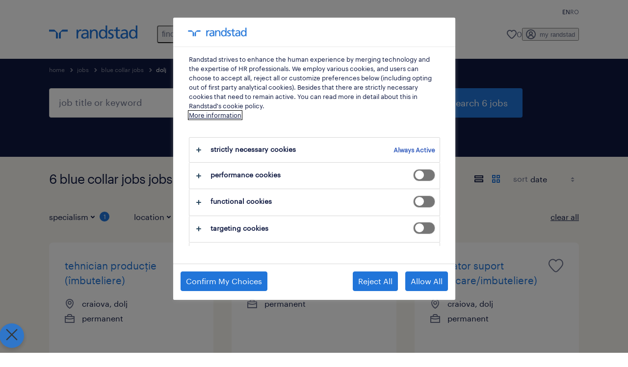

--- FILE ---
content_type: text/html; charset=utf-8
request_url: https://www.randstad.ro/en/jobs/s-blue-collar-jobs/dolj/
body_size: 69557
content:

        <!doctype html>
        <html lang="en" dir="ltr" >
            <head>
                <meta name="viewport" content="width=device-width,initial-scale=1">
                <title data-rh="true">Blue Collar jobs Jobs in Dolj | Apply Now | Randstad Romania</title>
                
                
                <meta data-rh="true" name="title" content="Blue Collar jobs Jobs in Dolj | Apply Now | Randstad Romania"/><meta data-rh="true" name="og:title" content="Blue Collar jobs Jobs in Dolj | Apply Now | Randstad Romania"/><meta data-rh="true" name="twitter:title" content="Blue Collar jobs Jobs in Dolj | Apply Now | Randstad Romania"/><meta data-rh="true" name="description" content="Find a job in Dolj. We have jobs, including temporary and permanent positions to help you reach your career goals."/><meta data-rh="true" name="og:description" content="Find a job in Dolj. We have jobs, including temporary and permanent positions to help you reach your career goals."/><meta data-rh="true" name="twitter:description" content="Find a job in Dolj. We have jobs, including temporary and permanent positions to help you reach your career goals."/><meta data-rh="true" name="robots" content="index"/><meta data-rh="true" name="og:url" content="https://www.randstad.ro/en/jobs/s-blue-collar-jobs/dolj/"/><meta data-rh="true" name="twitter:url" content="https://www.randstad.ro/en/jobs/s-blue-collar-jobs/dolj/"/><meta data-rh="true" name="og:image" content="https://www.randstad.ro/search-app/assets/image/randstad-opengraph-partner-for-talent.jpg"/><meta data-rh="true" name="twitter:image" content="https://www.randstad.ro/search-app/assets/image/randstad-opengraph-partner-for-talent.jpg"/>
                <link data-rh="true" rel="canonical" href="https://www.randstad.ro/en/jobs/s-blue-collar-jobs/dolj/"/>
                <link rel="preload" href="/themes/custom/bluex/dist/assets/image/icons.svg" as="image">
                <link rel="preload" href="/themes/custom/bluex/dist/assets/font/Graphik-Regular.woff2" as="font" type="font/woff2" crossorigin />
                <link rel="preload" href="/search-app/assets/css/randstad-optimized.css?v=1768988959049" as="style">
                <link data-chunk="main" rel="preload" as="script" href="/search-app/static/js/runtime-main.a6381ae8.js">
<link data-chunk="main" rel="preload" as="script" href="/search-app/static/js/22.92c87af8.chunk.js">
<link data-chunk="main" rel="preload" as="script" href="/search-app/static/js/main.df310c2e.chunk.js">
<link data-chunk="Pages-SearchMvp1" rel="preload" as="script" href="/search-app/static/js/0.d1c9a990.chunk.js">
<link data-chunk="Pages-SearchMvp1" rel="preload" as="script" href="/search-app/static/js/1.e8d54680.chunk.js">
<link data-chunk="Pages-SearchMvp1" rel="preload" as="script" href="/search-app/static/js/2.4d01a2fe.chunk.js">
<link data-chunk="Pages-SearchMvp1" rel="preload" as="script" href="/search-app/static/js/3.3629a3dc.chunk.js">
<link data-chunk="Pages-SearchMvp1" rel="preload" as="script" href="/search-app/static/js/Pages-SearchMvp1.ce7d0eba.chunk.js">
                <link rel="stylesheet" href="/search-app/assets/css/randstad-optimized.css?v=1768988959049">
                <link rel="stylesheet" media="all" href="/search-app/rel/assets/css/rel.css?v=1768988959049" /><link rel="stylesheet" media="all" href="/search-app/rel/assets/css/themes/randstad.css?v=1768988959049" />
                <link rel="stylesheet" href="/search-app/assets/css/captcha.css" />
                
                    <link rel="preload" href="/search-app/assets/css/extra.css?v=1768988959049" as="style" onload="this.onload=null;this.rel='stylesheet'">
                    <noscript><link rel="stylesheet" href="/search-app/assets/css/extra.css?v=1768988959049"></noscript>
                    
                
                <noscript>
                  <link rel="stylesheet" href="/search-app/assets/css/no-js.css?v=1768988959049">
                </noscript>
                <link rel="icon" href="/themes/custom/bluex/favicon.ico" />
                
                <script type="text/javascript">
                  window.loadJs = function (href, defer) {
                    var script = document.createElement('script');
                    script.src = href;
                    script.defer = !!defer;
                    (document.body || document.head).appendChild(script);
                  }

                  "function" === typeof String.prototype.normalize
                    || loadJs("/search-app/assets/js/unorm.js");
                  "function" === typeof SVGRect
                    || loadJs("/search-app/assets/js/svg4everybody.js");
                  !navigator.userAgent.match(/Trident.*rv:11./)
                    || loadJs("/search-app/assets/js/polyfill.js");
                  "function" === typeof TextEncoder
                    && "function" === typeof TextDecoder
                    && "function" === typeof TextEncoder.prototype.encodeInto
                   || loadJs("/search-app/assets/js/fastestsmallesttextencoderdecoder.js");
                </script>
                <script type="text/javascript">(n=>{var r={};function i(e){var t;return(r[e]||(t=r[e]={i:e,l:!1,exports:{}},n[e].call(t.exports,t,t.exports,i),t.l=!0,t)).exports}i.m=n,i.c=r,i.d=function(e,t,n){i.o(e,t)||Object.defineProperty(e,t,{enumerable:!0,get:n})},i.r=function(e){"undefined"!=typeof Symbol&&Symbol.toStringTag&&Object.defineProperty(e,Symbol.toStringTag,{value:"Module"}),Object.defineProperty(e,"__esModule",{value:!0})},i.t=function(t,e){if(1&e&&(t=i(t)),8&e)return t;if(4&e&&"object"==typeof t&&t&&t.__esModule)return t;var n=Object.create(null);if(i.r(n),Object.defineProperty(n,"default",{enumerable:!0,value:t}),2&e&&"string"!=typeof t)for(var r in t)i.d(n,r,function(e){return t[e]}.bind(null,r));return n},i.n=function(e){var t=e&&e.__esModule?function(){return e.default}:function(){return e};return i.d(t,"a",t),t},i.o=function(e,t){return Object.prototype.hasOwnProperty.call(e,t)},i.p="",i(i.s=212)})({212:function(e,t,n){e.exports=n(213)},213:function(e,t,n){n.r(t);t=n(31),n=n.n(t);window.jQuery=n.a,window.$=n.a},31:function(sr,ur,e){var lr,t,n;t="undefined"!=typeof window?window:this,n=function(T,M){function m(e){return"function"==typeof e&&"number"!=typeof e.nodeType&&"function"!=typeof e.item}function R(e){return null!=e&&e===e.window}var t=[],I=Object.getPrototypeOf,s=t.slice,W=t.flat?function(e){return t.flat.call(e)}:function(e){return t.concat.apply([],e)},F=t.push,b=t.indexOf,$={},_=$.toString,B=$.hasOwnProperty,z=B.toString,X=z.call(Object),g={},C=T.document,U={type:!0,src:!0,nonce:!0,noModule:!0};function V(e,t,n){var r,i,o=(n=n||C).createElement("script");if(o.text=e,t)for(r in U)(i=t[r]||t.getAttribute&&t.getAttribute(r))&&o.setAttribute(r,i);n.head.appendChild(o).parentNode.removeChild(o)}function G(e){return null==e?e+"":"object"==typeof e||"function"==typeof e?$[_.call(e)]||"object":typeof e}var Y=/HTML$/i,S=function(e,t){return new S.fn.init(e,t)};function Q(e){var t=!!e&&"length"in e&&e.length,n=G(e);return!m(e)&&!R(e)&&("array"===n||0===t||"number"==typeof t&&0<t&&t-1 in e)}function x(e,t){return e.nodeName&&e.nodeName.toLowerCase()===t.toLowerCase()}S.fn=S.prototype={jquery:"3.7.1",constructor:S,length:0,toArray:function(){return s.call(this)},get:function(e){return null==e?s.call(this):e<0?this[e+this.length]:this[e]},pushStack:function(e){e=S.merge(this.constructor(),e);return e.prevObject=this,e},each:function(e){return S.each(this,e)},map:function(n){return this.pushStack(S.map(this,function(e,t){return n.call(e,t,e)}))},slice:function(){return this.pushStack(s.apply(this,arguments))},first:function(){return this.eq(0)},last:function(){return this.eq(-1)},even:function(){return this.pushStack(S.grep(this,function(e,t){return(t+1)%2}))},odd:function(){return this.pushStack(S.grep(this,function(e,t){return t%2}))},eq:function(e){var t=this.length,e=+e+(e<0?t:0);return this.pushStack(0<=e&&e<t?[this[e]]:[])},end:function(){return this.prevObject||this.constructor()},push:F,sort:t.sort,splice:t.splice},S.extend=S.fn.extend=function(){var e,t,n,r,i,o=arguments[0]||{},a=1,s=arguments.length,u=!1;for("boolean"==typeof o&&(u=o,o=arguments[a]||{},a++),"object"==typeof o||m(o)||(o={}),a===s&&(o=this,a--);a<s;a++)if(null!=(e=arguments[a]))for(t in e)n=e[t],"__proto__"!==t&&o!==n&&(u&&n&&(S.isPlainObject(n)||(r=Array.isArray(n)))?(i=o[t],i=r&&!Array.isArray(i)?[]:r||S.isPlainObject(i)?i:{},r=!1,o[t]=S.extend(u,i,n)):void 0!==n&&(o[t]=n));return o},S.extend({expando:"jQuery"+("3.7.1"+Math.random()).replace(/\D/g,""),isReady:!0,error:function(e){throw new Error(e)},noop:function(){},isPlainObject:function(e){return!(!e||"[object Object]"!==_.call(e)||(e=I(e))&&("function"!=typeof(e=B.call(e,"constructor")&&e.constructor)||z.call(e)!==X))},isEmptyObject:function(e){for(var t in e)return!1;return!0},globalEval:function(e,t,n){V(e,{nonce:t&&t.nonce},n)},each:function(e,t){var n,r=0;if(Q(e))for(n=e.length;r<n&&!1!==t.call(e[r],r,e[r]);r++);else for(r in e)if(!1===t.call(e[r],r,e[r]))break;return e},text:function(e){var t,n="",r=0,i=e.nodeType;if(!i)for(;t=e[r++];)n+=S.text(t);return 1===i||11===i?e.textContent:9===i?e.documentElement.textContent:3===i||4===i?e.nodeValue:n},makeArray:function(e,t){t=t||[];return null!=e&&(Q(Object(e))?S.merge(t,"string"==typeof e?[e]:e):F.call(t,e)),t},inArray:function(e,t,n){return null==t?-1:b.call(t,e,n)},isXMLDoc:function(e){var t=e&&e.namespaceURI,e=e&&(e.ownerDocument||e).documentElement;return!Y.test(t||e&&e.nodeName||"HTML")},merge:function(e,t){for(var n=+t.length,r=0,i=e.length;r<n;r++)e[i++]=t[r];return e.length=i,e},grep:function(e,t,n){for(var r=[],i=0,o=e.length,a=!n;i<o;i++)!t(e[i],i)!=a&&r.push(e[i]);return r},map:function(e,t,n){var r,i,o=0,a=[];if(Q(e))for(r=e.length;o<r;o++)null!=(i=t(e[o],o,n))&&a.push(i);else for(o in e)null!=(i=t(e[o],o,n))&&a.push(i);return W(a)},guid:1,support:g}),"function"==typeof Symbol&&(S.fn[Symbol.iterator]=t[Symbol.iterator]),S.each("Boolean Number String Function Array Date RegExp Object Error Symbol".split(" "),function(e,t){$["[object "+t+"]"]=t.toLowerCase()});var J=t.pop,K=t.sort,Z=t.splice,n="[\\x20\\t\\r\\n\\f]",ee=new RegExp("^"+n+"+|((?:^|[^\\\\])(?:\\\\.)*)"+n+"+$","g"),te=(S.contains=function(e,t){t=t&&t.parentNode;return e===t||!(!t||1!==t.nodeType||!(e.contains?e.contains(t):e.compareDocumentPosition&&16&e.compareDocumentPosition(t)))},/([\0-\x1f\x7f]|^-?\d)|^-$|[^\x80-\uFFFF\w-]/g);function ne(e,t){return t?"\0"===e?"�":e.slice(0,-1)+"\\"+e.charCodeAt(e.length-1).toString(16)+" ":"\\"+e}S.escapeSelector=function(e){return(e+"").replace(te,ne)};var re,w,ie,oe,ae,E,r,k,p,se,i=C,ue=F,j=ue,A=S.expando,D=0,le=0,ce=De(),fe=De(),pe=De(),de=De(),he=function(e,t){return e===t&&(ae=!0),0},ge="checked|selected|async|autofocus|autoplay|controls|defer|disabled|hidden|ismap|loop|multiple|open|readonly|required|scoped",e="(?:\\\\[\\da-fA-F]{1,6}"+n+"?|\\\\[^\\r\\n\\f]|[\\w-]|[^\0-\\x7f])+",o="\\["+n+"*("+e+")(?:"+n+"*([*^$|!~]?=)"+n+"*(?:'((?:\\\\.|[^\\\\'])*)'|\"((?:\\\\.|[^\\\\\"])*)\"|("+e+"))|)"+n+"*\\]",a=":("+e+")(?:\\((('((?:\\\\.|[^\\\\'])*)'|\"((?:\\\\.|[^\\\\\"])*)\")|((?:\\\\.|[^\\\\()[\\]]|"+o+")*)|.*)\\)|)",ye=new RegExp(n+"+","g"),ve=new RegExp("^"+n+"*,"+n+"*"),me=new RegExp("^"+n+"*([>+~]|"+n+")"+n+"*"),xe=new RegExp(n+"|>"),be=new RegExp(a),we=new RegExp("^"+e+"$"),Te={ID:new RegExp("^#("+e+")"),CLASS:new RegExp("^\\.("+e+")"),TAG:new RegExp("^("+e+"|[*])"),ATTR:new RegExp("^"+o),PSEUDO:new RegExp("^"+a),CHILD:new RegExp("^:(only|first|last|nth|nth-last)-(child|of-type)(?:\\("+n+"*(even|odd|(([+-]|)(\\d*)n|)"+n+"*(?:([+-]|)"+n+"*(\\d+)|))"+n+"*\\)|)","i"),bool:new RegExp("^(?:"+ge+")$","i"),needsContext:new RegExp("^"+n+"*[>+~]|:(even|odd|eq|gt|lt|nth|first|last)(?:\\("+n+"*((?:-\\d)?\\d*)"+n+"*\\)|)(?=[^-]|$)","i")},Ce=/^(?:input|select|textarea|button)$/i,Se=/^h\d$/i,Ee=/^(?:#([\w-]+)|(\w+)|\.([\w-]+))$/,ke=/[+~]/,f=new RegExp("\\\\[\\da-fA-F]{1,6}"+n+"?|\\\\([^\\r\\n\\f])","g"),d=function(e,t){e="0x"+e.slice(1)-65536;return t||(e<0?String.fromCharCode(65536+e):String.fromCharCode(e>>10|55296,1023&e|56320))},je=function(){Oe()},Ae=Ie(function(e){return!0===e.disabled&&x(e,"fieldset")},{dir:"parentNode",next:"legend"});try{j.apply(t=s.call(i.childNodes),i.childNodes),t[i.childNodes.length].nodeType}catch(re){j={apply:function(e,t){ue.apply(e,s.call(t))},call:function(e){ue.apply(e,s.call(arguments,1))}}}function N(e,t,n,r){var i,o,a,s,u,l,c=t&&t.ownerDocument,f=t?t.nodeType:9;if(n=n||[],"string"!=typeof e||!e||1!==f&&9!==f&&11!==f)return n;if(!r&&(Oe(t),t=t||E,k)){if(11!==f&&(s=Ee.exec(e)))if(i=s[1]){if(9===f){if(!(l=t.getElementById(i)))return n;if(l.id===i)return j.call(n,l),n}else if(c&&(l=c.getElementById(i))&&N.contains(t,l)&&l.id===i)return j.call(n,l),n}else{if(s[2])return j.apply(n,t.getElementsByTagName(e)),n;if((i=s[3])&&t.getElementsByClassName)return j.apply(n,t.getElementsByClassName(i)),n}if(!(de[e+" "]||p&&p.test(e))){if(l=e,c=t,1===f&&(xe.test(e)||me.test(e))){for((c=ke.test(e)&&He(t.parentNode)||t)==t&&g.scope||((a=t.getAttribute("id"))?a=S.escapeSelector(a):t.setAttribute("id",a=A)),o=(u=Me(e)).length;o--;)u[o]=(a?"#"+a:":scope")+" "+Re(u[o]);l=u.join(",")}try{return j.apply(n,c.querySelectorAll(l)),n}catch(t){de(e,!0)}finally{a===A&&t.removeAttribute("id")}}}return Be(e.replace(ee,"$1"),t,n,r)}function De(){var r=[];return function e(t,n){return r.push(t+" ")>w.cacheLength&&delete e[r.shift()],e[t+" "]=n}}function u(e){return e[A]=!0,e}function Ne(e){var t=E.createElement("fieldset");try{return!!e(t)}catch(e){return!1}finally{t.parentNode&&t.parentNode.removeChild(t)}}function qe(t){return function(e){return"form"in e?e.parentNode&&!1===e.disabled?"label"in e?"label"in e.parentNode?e.parentNode.disabled===t:e.disabled===t:e.isDisabled===t||e.isDisabled!==!t&&Ae(e)===t:e.disabled===t:"label"in e&&e.disabled===t}}function Le(a){return u(function(o){return o=+o,u(function(e,t){for(var n,r=a([],e.length,o),i=r.length;i--;)e[n=r[i]]&&(e[n]=!(t[n]=e[n]))})})}function He(e){return e&&void 0!==e.getElementsByTagName&&e}function Oe(e){var e=e?e.ownerDocument||e:i;return e!=E&&9===e.nodeType&&e.documentElement&&(r=(E=e).documentElement,k=!S.isXMLDoc(E),se=r.matches||r.webkitMatchesSelector||r.msMatchesSelector,r.msMatchesSelector&&i!=E&&(e=E.defaultView)&&e.top!==e&&e.addEventListener("unload",je),g.getById=Ne(function(e){return r.appendChild(e).id=S.expando,!E.getElementsByName||!E.getElementsByName(S.expando).length}),g.disconnectedMatch=Ne(function(e){return se.call(e,"*")}),g.scope=Ne(function(){return E.querySelectorAll(":scope")}),g.cssHas=Ne(function(){try{return E.querySelector(":has(*,:jqfake)"),0}catch(e){return 1}}),g.getById?(w.filter.ID=function(e){var t=e.replace(f,d);return function(e){return e.getAttribute("id")===t}},w.find.ID=function(e,t){if(void 0!==t.getElementById&&k)return(t=t.getElementById(e))?[t]:[]}):(w.filter.ID=function(e){var t=e.replace(f,d);return function(e){e=void 0!==e.getAttributeNode&&e.getAttributeNode("id");return e&&e.value===t}},w.find.ID=function(e,t){if(void 0!==t.getElementById&&k){var n,r,i,o=t.getElementById(e);if(o){if((n=o.getAttributeNode("id"))&&n.value===e)return[o];for(i=t.getElementsByName(e),r=0;o=i[r++];)if((n=o.getAttributeNode("id"))&&n.value===e)return[o]}return[]}}),w.find.TAG=function(e,t){return void 0!==t.getElementsByTagName?t.getElementsByTagName(e):t.querySelectorAll(e)},w.find.CLASS=function(e,t){if(void 0!==t.getElementsByClassName&&k)return t.getElementsByClassName(e)},p=[],Ne(function(e){var t;r.appendChild(e).innerHTML="<a id='"+A+"' href='' disabled='disabled'></a><select id='"+A+"-\r\\' disabled='disabled'><option selected=''></option></select>",e.querySelectorAll("[selected]").length||p.push("\\["+n+"*(?:value|"+ge+")"),e.querySelectorAll("[id~="+A+"-]").length||p.push("~="),e.querySelectorAll("a#"+A+"+*").length||p.push(".#.+[+~]"),e.querySelectorAll(":checked").length||p.push(":checked"),(t=E.createElement("input")).setAttribute("type","hidden"),e.appendChild(t).setAttribute("name","D"),r.appendChild(e).disabled=!0,2!==e.querySelectorAll(":disabled").length&&p.push(":enabled",":disabled"),(t=E.createElement("input")).setAttribute("name",""),e.appendChild(t),e.querySelectorAll("[name='']").length||p.push("\\["+n+"*name"+n+"*="+n+"*(?:''|\"\")")}),g.cssHas||p.push(":has"),p=p.length&&new RegExp(p.join("|")),he=function(e,t){var n;return e===t?(ae=!0,0):!e.compareDocumentPosition-!t.compareDocumentPosition||(1&(n=(e.ownerDocument||e)==(t.ownerDocument||t)?e.compareDocumentPosition(t):1)||!g.sortDetached&&t.compareDocumentPosition(e)===n?e===E||e.ownerDocument==i&&N.contains(i,e)?-1:t===E||t.ownerDocument==i&&N.contains(i,t)?1:oe?b.call(oe,e)-b.call(oe,t):0:4&n?-1:1)}),E}for(re in N.matches=function(e,t){return N(e,null,null,t)},N.matchesSelector=function(e,t){if(Oe(e),k&&!de[t+" "]&&(!p||!p.test(t)))try{var n=se.call(e,t);if(n||g.disconnectedMatch||e.document&&11!==e.document.nodeType)return n}catch(e){de(t,!0)}return 0<N(t,E,null,[e]).length},N.contains=function(e,t){return(e.ownerDocument||e)!=E&&Oe(e),S.contains(e,t)},N.attr=function(e,t){(e.ownerDocument||e)!=E&&Oe(e);var n=w.attrHandle[t.toLowerCase()],n=n&&B.call(w.attrHandle,t.toLowerCase())?n(e,t,!k):void 0;return void 0!==n?n:e.getAttribute(t)},N.error=function(e){throw new Error("Syntax error, unrecognized expression: "+e)},S.uniqueSort=function(e){var t,n=[],r=0,i=0;if(ae=!g.sortStable,oe=!g.sortStable&&s.call(e,0),K.call(e,he),ae){for(;t=e[i++];)t===e[i]&&(r=n.push(i));for(;r--;)Z.call(e,n[r],1)}return oe=null,e},S.fn.uniqueSort=function(){return this.pushStack(S.uniqueSort(s.apply(this)))},(w=S.expr={cacheLength:50,createPseudo:u,match:Te,attrHandle:{},find:{},relative:{">":{dir:"parentNode",first:!0}," ":{dir:"parentNode"},"+":{dir:"previousSibling",first:!0},"~":{dir:"previousSibling"}},preFilter:{ATTR:function(e){return e[1]=e[1].replace(f,d),e[3]=(e[3]||e[4]||e[5]||"").replace(f,d),"~="===e[2]&&(e[3]=" "+e[3]+" "),e.slice(0,4)},CHILD:function(e){return e[1]=e[1].toLowerCase(),"nth"===e[1].slice(0,3)?(e[3]||N.error(e[0]),e[4]=+(e[4]?e[5]+(e[6]||1):2*("even"===e[3]||"odd"===e[3])),e[5]=+(e[7]+e[8]||"odd"===e[3])):e[3]&&N.error(e[0]),e},PSEUDO:function(e){var t,n=!e[6]&&e[2];return Te.CHILD.test(e[0])?null:(e[3]?e[2]=e[4]||e[5]||"":n&&be.test(n)&&(t=(t=Me(n,!0))&&n.indexOf(")",n.length-t)-n.length)&&(e[0]=e[0].slice(0,t),e[2]=n.slice(0,t)),e.slice(0,3))}},filter:{TAG:function(e){var t=e.replace(f,d).toLowerCase();return"*"===e?function(){return!0}:function(e){return x(e,t)}},CLASS:function(e){var t=ce[e+" "];return t||(t=new RegExp("(^|"+n+")"+e+"("+n+"|$)"))&&ce(e,function(e){return t.test("string"==typeof e.className&&e.className||void 0!==e.getAttribute&&e.getAttribute("class")||"")})},ATTR:function(t,n,r){return function(e){e=N.attr(e,t);return null==e?"!="===n:!n||(e+="","="===n?e===r:"!="===n?e!==r:"^="===n?r&&0===e.indexOf(r):"*="===n?r&&-1<e.indexOf(r):"$="===n?r&&e.slice(-r.length)===r:"~="===n?-1<(" "+e.replace(ye," ")+" ").indexOf(r):"|="===n&&(e===r||e.slice(0,r.length+1)===r+"-"))}},CHILD:function(d,e,t,h,g){var y="nth"!==d.slice(0,3),v="last"!==d.slice(-4),m="of-type"===e;return 1===h&&0===g?function(e){return!!e.parentNode}:function(e,t,n){var r,i,o,a,s,u=y!=v?"nextSibling":"previousSibling",l=e.parentNode,c=m&&e.nodeName.toLowerCase(),f=!n&&!m,p=!1;if(l){if(y){for(;u;){for(o=e;o=o[u];)if(m?x(o,c):1===o.nodeType)return!1;s=u="only"===d&&!s&&"nextSibling"}return!0}if(s=[v?l.firstChild:l.lastChild],v&&f){for(p=(a=(r=(i=l[A]||(l[A]={}))[d]||[])[0]===D&&r[1])&&r[2],o=a&&l.childNodes[a];o=++a&&o&&o[u]||(p=a=0,s.pop());)if(1===o.nodeType&&++p&&o===e){i[d]=[D,a,p];break}}else if(!1===(p=f?a=(r=(i=e[A]||(e[A]={}))[d]||[])[0]===D&&r[1]:p))for(;(o=++a&&o&&o[u]||(p=a=0,s.pop()))&&(!(m?x(o,c):1===o.nodeType)||!++p||(f&&((i=o[A]||(o[A]={}))[d]=[D,p]),o!==e)););return(p-=g)===h||p%h==0&&0<=p/h}}},PSEUDO:function(e,o){var t,a=w.pseudos[e]||w.setFilters[e.toLowerCase()]||N.error("unsupported pseudo: "+e);return a[A]?a(o):1<a.length?(t=[e,e,"",o],w.setFilters.hasOwnProperty(e.toLowerCase())?u(function(e,t){for(var n,r=a(e,o),i=r.length;i--;)e[n=b.call(e,r[i])]=!(t[n]=r[i])}):function(e){return a(e,0,t)}):a}},pseudos:{not:u(function(e){var r=[],i=[],s=_e(e.replace(ee,"$1"));return s[A]?u(function(e,t,n,r){for(var i,o=s(e,null,r,[]),a=e.length;a--;)(i=o[a])&&(e[a]=!(t[a]=i))}):function(e,t,n){return r[0]=e,s(r,null,n,i),r[0]=null,!i.pop()}}),has:u(function(t){return function(e){return 0<N(t,e).length}}),contains:u(function(t){return t=t.replace(f,d),function(e){return-1<(e.textContent||S.text(e)).indexOf(t)}}),lang:u(function(n){return we.test(n||"")||N.error("unsupported lang: "+n),n=n.replace(f,d).toLowerCase(),function(e){var t;do{if(t=k?e.lang:e.getAttribute("xml:lang")||e.getAttribute("lang"))return(t=t.toLowerCase())===n||0===t.indexOf(n+"-")}while((e=e.parentNode)&&1===e.nodeType);return!1}}),target:function(e){var t=T.location&&T.location.hash;return t&&t.slice(1)===e.id},root:function(e){return e===r},focus:function(e){return e===(()=>{try{return E.activeElement}catch(e){}})()&&E.hasFocus()&&!!(e.type||e.href||~e.tabIndex)},enabled:qe(!1),disabled:qe(!0),checked:function(e){return x(e,"input")&&!!e.checked||x(e,"option")&&!!e.selected},selected:function(e){return e.parentNode&&e.parentNode.selectedIndex,!0===e.selected},empty:function(e){for(e=e.firstChild;e;e=e.nextSibling)if(e.nodeType<6)return!1;return!0},parent:function(e){return!w.pseudos.empty(e)},header:function(e){return Se.test(e.nodeName)},input:function(e){return Ce.test(e.nodeName)},button:function(e){return x(e,"input")&&"button"===e.type||x(e,"button")},text:function(e){return x(e,"input")&&"text"===e.type&&(null==(e=e.getAttribute("type"))||"text"===e.toLowerCase())},first:Le(function(){return[0]}),last:Le(function(e,t){return[t-1]}),eq:Le(function(e,t,n){return[n<0?n+t:n]}),even:Le(function(e,t){for(var n=0;n<t;n+=2)e.push(n);return e}),odd:Le(function(e,t){for(var n=1;n<t;n+=2)e.push(n);return e}),lt:Le(function(e,t,n){for(var r=n<0?n+t:t<n?t:n;0<=--r;)e.push(r);return e}),gt:Le(function(e,t,n){for(var r=n<0?n+t:n;++r<t;)e.push(r);return e})}}).pseudos.nth=w.pseudos.eq,{radio:!0,checkbox:!0,file:!0,password:!0,image:!0})w.pseudos[re]=(t=>function(e){return x(e,"input")&&e.type===t})(re);for(re in{submit:!0,reset:!0})w.pseudos[re]=(t=>function(e){return(x(e,"input")||x(e,"button"))&&e.type===t})(re);function Pe(){}function Me(e,t){var n,r,i,o,a,s,u,l=fe[e+" "];if(l)return t?0:l.slice(0);for(a=e,s=[],u=w.preFilter;a;){for(o in n&&!(r=ve.exec(a))||(r&&(a=a.slice(r[0].length)||a),s.push(i=[])),n=!1,(r=me.exec(a))&&(n=r.shift(),i.push({value:n,type:r[0].replace(ee," ")}),a=a.slice(n.length)),w.filter)!(r=Te[o].exec(a))||u[o]&&!(r=u[o](r))||(n=r.shift(),i.push({value:n,type:o,matches:r}),a=a.slice(n.length));if(!n)break}return t?a.length:a?N.error(e):fe(e,s).slice(0)}function Re(e){for(var t=0,n=e.length,r="";t<n;t++)r+=e[t].value;return r}function Ie(a,e,t){var s=e.dir,u=e.next,l=u||s,c=t&&"parentNode"===l,f=le++;return e.first?function(e,t,n){for(;e=e[s];)if(1===e.nodeType||c)return a(e,t,n);return!1}:function(e,t,n){var r,i,o=[D,f];if(n){for(;e=e[s];)if((1===e.nodeType||c)&&a(e,t,n))return!0}else for(;e=e[s];)if(1===e.nodeType||c)if(i=e[A]||(e[A]={}),u&&x(e,u))e=e[s]||e;else{if((r=i[l])&&r[0]===D&&r[1]===f)return o[2]=r[2];if((i[l]=o)[2]=a(e,t,n))return!0}return!1}}function We(i){return 1<i.length?function(e,t,n){for(var r=i.length;r--;)if(!i[r](e,t,n))return!1;return!0}:i[0]}function Fe(e,t,n,r,i){for(var o,a=[],s=0,u=e.length,l=null!=t;s<u;s++)!(o=e[s])||n&&!n(o,r,i)||(a.push(o),l&&t.push(s));return a}function $e(d,h,g,y,v,e){return y&&!y[A]&&(y=$e(y)),v&&!v[A]&&(v=$e(v,e)),u(function(e,t,n,r){var i,o,a,s,u=[],l=[],c=t.length,f=e||((e,t,n)=>{for(var r=0,i=t.length;r<i;r++)N(e,t[r],n);return n})(h||"*",n.nodeType?[n]:n,[]),p=!d||!e&&h?f:Fe(f,u,d,n,r);if(g?g(p,s=v||(e?d:c||y)?[]:t,n,r):s=p,y)for(i=Fe(s,l),y(i,[],n,r),o=i.length;o--;)(a=i[o])&&(s[l[o]]=!(p[l[o]]=a));if(e){if(v||d){if(v){for(i=[],o=s.length;o--;)(a=s[o])&&i.push(p[o]=a);v(null,s=[],i,r)}for(o=s.length;o--;)(a=s[o])&&-1<(i=v?b.call(e,a):u[o])&&(e[i]=!(t[i]=a))}}else s=Fe(s===t?s.splice(c,s.length):s),v?v(null,t,s,r):j.apply(t,s)})}function _e(e,t){var n,y,v,m,x,r=[],i=[],o=pe[e+" "];if(!o){for(n=(t=t||Me(e)).length;n--;)((o=function e(t){for(var r,n,i,o=t.length,a=w.relative[t[0].type],s=a||w.relative[" "],u=a?1:0,l=Ie(function(e){return e===r},s,!0),c=Ie(function(e){return-1<b.call(r,e)},s,!0),f=[function(e,t,n){return e=!a&&(n||t!=ie)||((r=t).nodeType?l:c)(e,t,n),r=null,e}];u<o;u++)if(n=w.relative[t[u].type])f=[Ie(We(f),n)];else{if((n=w.filter[t[u].type].apply(null,t[u].matches))[A]){for(i=++u;i<o&&!w.relative[t[i].type];i++);return $e(1<u&&We(f),1<u&&Re(t.slice(0,u-1).concat({value:" "===t[u-2].type?"*":""})).replace(ee,"$1"),n,u<i&&e(t.slice(u,i)),i<o&&e(t=t.slice(i)),i<o&&Re(t))}f.push(n)}return We(f)}(t[n]))[A]?r:i).push(o);(o=pe(e,(y=i,m=0<(v=r).length,x=0<y.length,m?u(a):a))).selector=e}function a(e,t,n,r,i){var o,a,s,u=0,l="0",c=e&&[],f=[],p=ie,d=e||x&&w.find.TAG("*",i),h=D+=null==p?1:Math.random()||.1,g=d.length;for(i&&(ie=t==E||t||i);l!==g&&null!=(o=d[l]);l++){if(x&&o){for(a=0,t||o.ownerDocument==E||(Oe(o),n=!k);s=y[a++];)if(s(o,t||E,n)){j.call(r,o);break}i&&(D=h)}m&&((o=!s&&o)&&u--,e)&&c.push(o)}if(u+=l,m&&l!==u){for(a=0;s=v[a++];)s(c,f,t,n);if(e){if(0<u)for(;l--;)c[l]||f[l]||(f[l]=J.call(r));f=Fe(f)}j.apply(r,f),i&&!e&&0<f.length&&1<u+v.length&&S.uniqueSort(r)}return i&&(D=h,ie=p),c}return o}function Be(e,t,n,r){var i,o,a,s,u,l="function"==typeof e&&e,c=!r&&Me(e=l.selector||e);if(n=n||[],1===c.length){if(2<(o=c[0]=c[0].slice(0)).length&&"ID"===(a=o[0]).type&&9===t.nodeType&&k&&w.relative[o[1].type]){if(!(t=(w.find.ID(a.matches[0].replace(f,d),t)||[])[0]))return n;l&&(t=t.parentNode),e=e.slice(o.shift().value.length)}for(i=Te.needsContext.test(e)?0:o.length;i--&&(a=o[i],!w.relative[s=a.type]);)if((u=w.find[s])&&(r=u(a.matches[0].replace(f,d),ke.test(o[0].type)&&He(t.parentNode)||t))){if(o.splice(i,1),e=r.length&&Re(o))break;return j.apply(n,r),n}}return(l||_e(e,c))(r,t,!k,n,!t||ke.test(e)&&He(t.parentNode)||t),n}Pe.prototype=w.filters=w.pseudos,w.setFilters=new Pe,g.sortStable=A.split("").sort(he).join("")===A,Oe(),g.sortDetached=Ne(function(e){return 1&e.compareDocumentPosition(E.createElement("fieldset"))}),S.find=N,S.expr[":"]=S.expr.pseudos,S.unique=S.uniqueSort,N.compile=_e,N.select=Be,N.setDocument=Oe,N.tokenize=Me,N.escape=S.escapeSelector,N.getText=S.text,N.isXML=S.isXMLDoc,N.selectors=S.expr,N.support=S.support,N.uniqueSort=S.uniqueSort;function ze(e,t,n){for(var r=[],i=void 0!==n;(e=e[t])&&9!==e.nodeType;)if(1===e.nodeType){if(i&&S(e).is(n))break;r.push(e)}return r}function Xe(e,t){for(var n=[];e;e=e.nextSibling)1===e.nodeType&&e!==t&&n.push(e);return n}var Ue=S.expr.match.needsContext,Ve=/^<([a-z][^\/\0>:\x20\t\r\n\f]*)[\x20\t\r\n\f]*\/?>(?:<\/\1>|)$/i;function Ge(e,n,r){return m(n)?S.grep(e,function(e,t){return!!n.call(e,t,e)!==r}):n.nodeType?S.grep(e,function(e){return e===n!==r}):"string"!=typeof n?S.grep(e,function(e){return-1<b.call(n,e)!==r}):S.filter(n,e,r)}S.filter=function(e,t,n){var r=t[0];return n&&(e=":not("+e+")"),1===t.length&&1===r.nodeType?S.find.matchesSelector(r,e)?[r]:[]:S.find.matches(e,S.grep(t,function(e){return 1===e.nodeType}))},S.fn.extend({find:function(e){var t,n,r=this.length,i=this;if("string"!=typeof e)return this.pushStack(S(e).filter(function(){for(t=0;t<r;t++)if(S.contains(i[t],this))return!0}));for(n=this.pushStack([]),t=0;t<r;t++)S.find(e,i[t],n);return 1<r?S.uniqueSort(n):n},filter:function(e){return this.pushStack(Ge(this,e||[],!1))},not:function(e){return this.pushStack(Ge(this,e||[],!0))},is:function(e){return!!Ge(this,"string"==typeof e&&Ue.test(e)?S(e):e||[],!1).length}});var Ye,Qe=/^(?:\s*(<[\w\W]+>)[^>]*|#([\w-]+))$/,Je=((S.fn.init=function(e,t,n){if(e){if(n=n||Ye,"string"!=typeof e)return e.nodeType?(this[0]=e,this.length=1,this):m(e)?void 0!==n.ready?n.ready(e):e(S):S.makeArray(e,this);if(!(r="<"===e[0]&&">"===e[e.length-1]&&3<=e.length?[null,e,null]:Qe.exec(e))||!r[1]&&t)return(!t||t.jquery?t||n:this.constructor(t)).find(e);if(r[1]){if(t=t instanceof S?t[0]:t,S.merge(this,S.parseHTML(r[1],t&&t.nodeType?t.ownerDocument||t:C,!0)),Ve.test(r[1])&&S.isPlainObject(t))for(var r in t)m(this[r])?this[r](t[r]):this.attr(r,t[r])}else(n=C.getElementById(r[2]))&&(this[0]=n,this.length=1)}return this}).prototype=S.fn,Ye=S(C),/^(?:parents|prev(?:Until|All))/),Ke={children:!0,contents:!0,next:!0,prev:!0};function Ze(e,t){for(;(e=e[t])&&1!==e.nodeType;);return e}S.fn.extend({has:function(e){var t=S(e,this),n=t.length;return this.filter(function(){for(var e=0;e<n;e++)if(S.contains(this,t[e]))return!0})},closest:function(e,t){var n,r=0,i=this.length,o=[],a="string"!=typeof e&&S(e);if(!Ue.test(e))for(;r<i;r++)for(n=this[r];n&&n!==t;n=n.parentNode)if(n.nodeType<11&&(a?-1<a.index(n):1===n.nodeType&&S.find.matchesSelector(n,e))){o.push(n);break}return this.pushStack(1<o.length?S.uniqueSort(o):o)},index:function(e){return e?"string"==typeof e?b.call(S(e),this[0]):b.call(this,e.jquery?e[0]:e):this[0]&&this[0].parentNode?this.first().prevAll().length:-1},add:function(e,t){return this.pushStack(S.uniqueSort(S.merge(this.get(),S(e,t))))},addBack:function(e){return this.add(null==e?this.prevObject:this.prevObject.filter(e))}}),S.each({parent:function(e){e=e.parentNode;return e&&11!==e.nodeType?e:null},parents:function(e){return ze(e,"parentNode")},parentsUntil:function(e,t,n){return ze(e,"parentNode",n)},next:function(e){return Ze(e,"nextSibling")},prev:function(e){return Ze(e,"previousSibling")},nextAll:function(e){return ze(e,"nextSibling")},prevAll:function(e){return ze(e,"previousSibling")},nextUntil:function(e,t,n){return ze(e,"nextSibling",n)},prevUntil:function(e,t,n){return ze(e,"previousSibling",n)},siblings:function(e){return Xe((e.parentNode||{}).firstChild,e)},children:function(e){return Xe(e.firstChild)},contents:function(e){return null!=e.contentDocument&&I(e.contentDocument)?e.contentDocument:(x(e,"template")&&(e=e.content||e),S.merge([],e.childNodes))}},function(r,i){S.fn[r]=function(e,t){var n=S.map(this,i,e);return(t="Until"!==r.slice(-5)?e:t)&&"string"==typeof t&&(n=S.filter(t,n)),1<this.length&&(Ke[r]||S.uniqueSort(n),Je.test(r))&&n.reverse(),this.pushStack(n)}});var q=/[^\x20\t\r\n\f]+/g;function et(e){return e}function tt(e){throw e}function nt(e,t,n,r){var i;try{e&&m(i=e.promise)?i.call(e).done(t).fail(n):e&&m(i=e.then)?i.call(e,t,n):t.apply(void 0,[e].slice(r))}catch(e){n.apply(void 0,[e])}}S.Callbacks=function(r){var e,n;r="string"==typeof r?(e=r,n={},S.each(e.match(q)||[],function(e,t){n[t]=!0}),n):S.extend({},r);function i(){for(s=s||r.once,a=o=!0;l.length;c=-1)for(t=l.shift();++c<u.length;)!1===u[c].apply(t[0],t[1])&&r.stopOnFalse&&(c=u.length,t=!1);r.memory||(t=!1),o=!1,s&&(u=t?[]:"")}var o,t,a,s,u=[],l=[],c=-1,f={add:function(){return u&&(t&&!o&&(c=u.length-1,l.push(t)),function n(e){S.each(e,function(e,t){m(t)?r.unique&&f.has(t)||u.push(t):t&&t.length&&"string"!==G(t)&&n(t)})}(arguments),t)&&!o&&i(),this},remove:function(){return S.each(arguments,function(e,t){for(var n;-1<(n=S.inArray(t,u,n));)u.splice(n,1),n<=c&&c--}),this},has:function(e){return e?-1<S.inArray(e,u):0<u.length},empty:function(){return u=u&&[],this},disable:function(){return s=l=[],u=t="",this},disabled:function(){return!u},lock:function(){return s=l=[],t||o||(u=t=""),this},locked:function(){return!!s},fireWith:function(e,t){return s||(t=[e,(t=t||[]).slice?t.slice():t],l.push(t),o)||i(),this},fire:function(){return f.fireWith(this,arguments),this},fired:function(){return!!a}};return f},S.extend({Deferred:function(e){var o=[["notify","progress",S.Callbacks("memory"),S.Callbacks("memory"),2],["resolve","done",S.Callbacks("once memory"),S.Callbacks("once memory"),0,"resolved"],["reject","fail",S.Callbacks("once memory"),S.Callbacks("once memory"),1,"rejected"]],i="pending",a={state:function(){return i},always:function(){return s.done(arguments).fail(arguments),this},catch:function(e){return a.then(null,e)},pipe:function(){var i=arguments;return S.Deferred(function(r){S.each(o,function(e,t){var n=m(i[t[4]])&&i[t[4]];s[t[1]](function(){var e=n&&n.apply(this,arguments);e&&m(e.promise)?e.promise().progress(r.notify).done(r.resolve).fail(r.reject):r[t[0]+"With"](this,n?[e]:arguments)})}),i=null}).promise()},then:function(t,n,r){var u=0;function l(i,o,a,s){return function(){function e(){var e,t;if(!(i<u)){if((e=a.apply(n,r))===o.promise())throw new TypeError("Thenable self-resolution");t=e&&("object"==typeof e||"function"==typeof e)&&e.then,m(t)?s?t.call(e,l(u,o,et,s),l(u,o,tt,s)):(u++,t.call(e,l(u,o,et,s),l(u,o,tt,s),l(u,o,et,o.notifyWith))):(a!==et&&(n=void 0,r=[e]),(s||o.resolveWith)(n,r))}}var n=this,r=arguments,t=s?e:function(){try{e()}catch(e){S.Deferred.exceptionHook&&S.Deferred.exceptionHook(e,t.error),u<=i+1&&(a!==tt&&(n=void 0,r=[e]),o.rejectWith(n,r))}};i?t():(S.Deferred.getErrorHook?t.error=S.Deferred.getErrorHook():S.Deferred.getStackHook&&(t.error=S.Deferred.getStackHook()),T.setTimeout(t))}}return S.Deferred(function(e){o[0][3].add(l(0,e,m(r)?r:et,e.notifyWith)),o[1][3].add(l(0,e,m(t)?t:et)),o[2][3].add(l(0,e,m(n)?n:tt))}).promise()},promise:function(e){return null!=e?S.extend(e,a):a}},s={};return S.each(o,function(e,t){var n=t[2],r=t[5];a[t[1]]=n.add,r&&n.add(function(){i=r},o[3-e][2].disable,o[3-e][3].disable,o[0][2].lock,o[0][3].lock),n.add(t[3].fire),s[t[0]]=function(){return s[t[0]+"With"](this===s?void 0:this,arguments),this},s[t[0]+"With"]=n.fireWith}),a.promise(s),e&&e.call(s,s),s},when:function(e){function t(t){return function(e){i[t]=this,o[t]=1<arguments.length?s.call(arguments):e,--n||a.resolveWith(i,o)}}var n=arguments.length,r=n,i=Array(r),o=s.call(arguments),a=S.Deferred();if(n<=1&&(nt(e,a.done(t(r)).resolve,a.reject,!n),"pending"===a.state()||m(o[r]&&o[r].then)))return a.then();for(;r--;)nt(o[r],t(r),a.reject);return a.promise()}});var rt=/^(Eval|Internal|Range|Reference|Syntax|Type|URI)Error$/,it=(S.Deferred.exceptionHook=function(e,t){T.console&&T.console.warn&&e&&rt.test(e.name)&&T.console.warn("jQuery.Deferred exception: "+e.message,e.stack,t)},S.readyException=function(e){T.setTimeout(function(){throw e})},S.Deferred());function ot(){C.removeEventListener("DOMContentLoaded",ot),T.removeEventListener("load",ot),S.ready()}S.fn.ready=function(e){return it.then(e).catch(function(e){S.readyException(e)}),this},S.extend({isReady:!1,readyWait:1,ready:function(e){(!0===e?--S.readyWait:S.isReady)||(S.isReady=!0)!==e&&0<--S.readyWait||it.resolveWith(C,[S])}}),S.ready.then=it.then,"complete"===C.readyState||"loading"!==C.readyState&&!C.documentElement.doScroll?T.setTimeout(S.ready):(C.addEventListener("DOMContentLoaded",ot),T.addEventListener("load",ot));function c(e,t,n,r,i,o,a){var s=0,u=e.length,l=null==n;if("object"===G(n))for(s in i=!0,n)c(e,t,s,n[s],!0,o,a);else if(void 0!==r&&(i=!0,m(r)||(a=!0),t=l?a?(t.call(e,r),null):(l=t,function(e,t,n){return l.call(S(e),n)}):t))for(;s<u;s++)t(e[s],n,a?r:r.call(e[s],s,t(e[s],n)));return i?e:l?t.call(e):u?t(e[0],n):o}var at=/^-ms-/,st=/-([a-z])/g;function ut(e,t){return t.toUpperCase()}function L(e){return e.replace(at,"ms-").replace(st,ut)}function lt(e){return 1===e.nodeType||9===e.nodeType||!+e.nodeType}function ct(){this.expando=S.expando+ct.uid++}ct.uid=1,ct.prototype={cache:function(e){var t=e[this.expando];return t||(t={},lt(e)&&(e.nodeType?e[this.expando]=t:Object.defineProperty(e,this.expando,{value:t,configurable:!0}))),t},set:function(e,t,n){var r,i=this.cache(e);if("string"==typeof t)i[L(t)]=n;else for(r in t)i[L(r)]=t[r];return i},get:function(e,t){return void 0===t?this.cache(e):e[this.expando]&&e[this.expando][L(t)]},access:function(e,t,n){return void 0===t||t&&"string"==typeof t&&void 0===n?this.get(e,t):(this.set(e,t,n),void 0!==n?n:t)},remove:function(e,t){var n,r=e[this.expando];if(void 0!==r){if(void 0!==t){n=(t=Array.isArray(t)?t.map(L):(t=L(t))in r?[t]:t.match(q)||[]).length;for(;n--;)delete r[t[n]]}void 0!==t&&!S.isEmptyObject(r)||(e.nodeType?e[this.expando]=void 0:delete e[this.expando])}},hasData:function(e){e=e[this.expando];return void 0!==e&&!S.isEmptyObject(e)}};var v=new ct,l=new ct,ft=/^(?:\{[\w\W]*\}|\[[\w\W]*\])$/,pt=/[A-Z]/g;function dt(e,t,n){var r,i;if(void 0===n&&1===e.nodeType)if(r="data-"+t.replace(pt,"-$&").toLowerCase(),"string"==typeof(n=e.getAttribute(r))){try{n="true"===(i=n)||"false"!==i&&("null"===i?null:i===+i+""?+i:ft.test(i)?JSON.parse(i):i)}catch(e){}l.set(e,t,n)}else n=void 0;return n}S.extend({hasData:function(e){return l.hasData(e)||v.hasData(e)},data:function(e,t,n){return l.access(e,t,n)},removeData:function(e,t){l.remove(e,t)},_data:function(e,t,n){return v.access(e,t,n)},_removeData:function(e,t){v.remove(e,t)}}),S.fn.extend({data:function(n,e){var t,r,i,o=this[0],a=o&&o.attributes;if(void 0!==n)return"object"==typeof n?this.each(function(){l.set(this,n)}):c(this,function(e){var t;if(o&&void 0===e)return void 0!==(t=l.get(o,n))||void 0!==(t=dt(o,n))?t:void 0;this.each(function(){l.set(this,n,e)})},null,e,1<arguments.length,null,!0);if(this.length&&(i=l.get(o),1===o.nodeType)&&!v.get(o,"hasDataAttrs")){for(t=a.length;t--;)a[t]&&0===(r=a[t].name).indexOf("data-")&&(r=L(r.slice(5)),dt(o,r,i[r]));v.set(o,"hasDataAttrs",!0)}return i},removeData:function(e){return this.each(function(){l.remove(this,e)})}}),S.extend({queue:function(e,t,n){var r;if(e)return r=v.get(e,t=(t||"fx")+"queue"),n&&(!r||Array.isArray(n)?r=v.access(e,t,S.makeArray(n)):r.push(n)),r||[]},dequeue:function(e,t){t=t||"fx";var n=S.queue(e,t),r=n.length,i=n.shift(),o=S._queueHooks(e,t);"inprogress"===i&&(i=n.shift(),r--),i&&("fx"===t&&n.unshift("inprogress"),delete o.stop,i.call(e,function(){S.dequeue(e,t)},o)),!r&&o&&o.empty.fire()},_queueHooks:function(e,t){var n=t+"queueHooks";return v.get(e,n)||v.access(e,n,{empty:S.Callbacks("once memory").add(function(){v.remove(e,[t+"queue",n])})})}}),S.fn.extend({queue:function(t,n){var e=2;return"string"!=typeof t&&(n=t,t="fx",e--),arguments.length<e?S.queue(this[0],t):void 0===n?this:this.each(function(){var e=S.queue(this,t,n);S._queueHooks(this,t),"fx"===t&&"inprogress"!==e[0]&&S.dequeue(this,t)})},dequeue:function(e){return this.each(function(){S.dequeue(this,e)})},clearQueue:function(e){return this.queue(e||"fx",[])},promise:function(e,t){function n(){--i||o.resolveWith(a,[a])}var r,i=1,o=S.Deferred(),a=this,s=this.length;for("string"!=typeof e&&(t=e,e=void 0),e=e||"fx";s--;)(r=v.get(a[s],e+"queueHooks"))&&r.empty&&(i++,r.empty.add(n));return n(),o.promise(t)}});function ht(e,t){return"none"===(e=t||e).style.display||""===e.style.display&&mt(e)&&"none"===S.css(e,"display")}var e=/[+-]?(?:\d*\.|)\d+(?:[eE][+-]?\d+|)/.source,gt=new RegExp("^(?:([+-])=|)("+e+")([a-z%]*)$","i"),yt=["Top","Right","Bottom","Left"],vt=C.documentElement,mt=function(e){return S.contains(e.ownerDocument,e)},xt={composed:!0};vt.getRootNode&&(mt=function(e){return S.contains(e.ownerDocument,e)||e.getRootNode(xt)===e.ownerDocument});function bt(e,t,n,r){var i,o,a=20,s=r?function(){return r.cur()}:function(){return S.css(e,t,"")},u=s(),l=n&&n[3]||(S.cssNumber[t]?"":"px"),c=e.nodeType&&(S.cssNumber[t]||"px"!==l&&+u)&&gt.exec(S.css(e,t));if(c&&c[3]!==l){for(l=l||c[3],c=+(u/=2)||1;a--;)S.style(e,t,c+l),(1-o)*(1-(o=s()/u||.5))<=0&&(a=0),c/=o;S.style(e,t,(c*=2)+l),n=n||[]}return n&&(c=+c||+u||0,i=n[1]?c+(n[1]+1)*n[2]:+n[2],r)&&(r.unit=l,r.start=c,r.end=i),i}var wt={};function Tt(e,t){for(var n,r,i,o,a,s=[],u=0,l=e.length;u<l;u++)(r=e[u]).style&&(n=r.style.display,t?("none"===n&&(s[u]=v.get(r,"display")||null,s[u]||(r.style.display="")),""===r.style.display&&ht(r)&&(s[u]=(a=o=void 0,o=(i=r).ownerDocument,(a=wt[i=i.nodeName])||(o=o.body.appendChild(o.createElement(i)),a=S.css(o,"display"),o.parentNode.removeChild(o),wt[i]=a="none"===a?"block":a)))):"none"!==n&&(s[u]="none",v.set(r,"display",n)));for(u=0;u<l;u++)null!=s[u]&&(e[u].style.display=s[u]);return e}S.fn.extend({show:function(){return Tt(this,!0)},hide:function(){return Tt(this)},toggle:function(e){return"boolean"==typeof e?e?this.show():this.hide():this.each(function(){ht(this)?S(this).show():S(this).hide()})}});var Ct=/^(?:checkbox|radio)$/i,St=/<([a-z][^\/\0>\x20\t\r\n\f]*)/i,Et=/^$|^module$|\/(?:java|ecma)script/i,o=C.createDocumentFragment().appendChild(C.createElement("div")),h=((a=C.createElement("input")).setAttribute("type","radio"),a.setAttribute("checked","checked"),a.setAttribute("name","t"),o.appendChild(a),g.checkClone=o.cloneNode(!0).cloneNode(!0).lastChild.checked,o.innerHTML="<textarea>x</textarea>",g.noCloneChecked=!!o.cloneNode(!0).lastChild.defaultValue,o.innerHTML="<option></option>",g.option=!!o.lastChild,{thead:[1,"<table>","</table>"],col:[2,"<table><colgroup>","</colgroup></table>"],tr:[2,"<table><tbody>","</tbody></table>"],td:[3,"<table><tbody><tr>","</tr></tbody></table>"],_default:[0,"",""]});function y(e,t){var n=void 0!==e.getElementsByTagName?e.getElementsByTagName(t||"*"):void 0!==e.querySelectorAll?e.querySelectorAll(t||"*"):[];return void 0===t||t&&x(e,t)?S.merge([e],n):n}function kt(e,t){for(var n=0,r=e.length;n<r;n++)v.set(e[n],"globalEval",!t||v.get(t[n],"globalEval"))}h.tbody=h.tfoot=h.colgroup=h.caption=h.thead,h.th=h.td,g.option||(h.optgroup=h.option=[1,"<select multiple='multiple'>","</select>"]);var jt=/<|&#?\w+;/;function At(e,t,n,r,i){for(var o,a,s,u,l,c=t.createDocumentFragment(),f=[],p=0,d=e.length;p<d;p++)if((o=e[p])||0===o)if("object"===G(o))S.merge(f,o.nodeType?[o]:o);else if(jt.test(o)){for(a=a||c.appendChild(t.createElement("div")),s=(St.exec(o)||["",""])[1].toLowerCase(),s=h[s]||h._default,a.innerHTML=s[1]+S.htmlPrefilter(o)+s[2],l=s[0];l--;)a=a.lastChild;S.merge(f,a.childNodes),(a=c.firstChild).textContent=""}else f.push(t.createTextNode(o));for(c.textContent="",p=0;o=f[p++];)if(r&&-1<S.inArray(o,r))i&&i.push(o);else if(u=mt(o),a=y(c.appendChild(o),"script"),u&&kt(a),n)for(l=0;o=a[l++];)Et.test(o.type||"")&&n.push(o);return c}var Dt=/^([^.]*)(?:\.(.+)|)/;function Nt(){return!0}function qt(){return!1}function Lt(e,t,n,r,i,o){var a,s;if("object"==typeof t){for(s in"string"!=typeof n&&(r=r||n,n=void 0),t)Lt(e,s,n,r,t[s],o);return e}if(null==r&&null==i?(i=n,r=n=void 0):null==i&&("string"==typeof n?(i=r,r=void 0):(i=r,r=n,n=void 0)),!1===i)i=qt;else if(!i)return e;return 1===o&&(a=i,(i=function(e){return S().off(e),a.apply(this,arguments)}).guid=a.guid||(a.guid=S.guid++)),e.each(function(){S.event.add(this,t,i,r,n)})}function Ht(e,r,t){t?(v.set(e,r,!1),S.event.add(e,r,{namespace:!1,handler:function(e){var t,n=v.get(this,r);if(1&e.isTrigger&&this[r]){if(n)(S.event.special[r]||{}).delegateType&&e.stopPropagation();else if(n=s.call(arguments),v.set(this,r,n),this[r](),t=v.get(this,r),v.set(this,r,!1),n!==t)return e.stopImmediatePropagation(),e.preventDefault(),t}else n&&(v.set(this,r,S.event.trigger(n[0],n.slice(1),this)),e.stopPropagation(),e.isImmediatePropagationStopped=Nt)}})):void 0===v.get(e,r)&&S.event.add(e,r,Nt)}S.event={global:{},add:function(t,e,n,r,i){var o,a,s,u,l,c,f,p,d,h=v.get(t);if(lt(t))for(n.handler&&(n=(o=n).handler,i=o.selector),i&&S.find.matchesSelector(vt,i),n.guid||(n.guid=S.guid++),s=(s=h.events)||(h.events=Object.create(null)),a=(a=h.handle)||(h.handle=function(e){return void 0!==S&&S.event.triggered!==e.type?S.event.dispatch.apply(t,arguments):void 0}),u=(e=(e||"").match(q)||[""]).length;u--;)f=d=(p=Dt.exec(e[u])||[])[1],p=(p[2]||"").split(".").sort(),f&&(l=S.event.special[f]||{},f=(i?l.delegateType:l.bindType)||f,l=S.event.special[f]||{},d=S.extend({type:f,origType:d,data:r,handler:n,guid:n.guid,selector:i,needsContext:i&&S.expr.match.needsContext.test(i),namespace:p.join(".")},o),(c=s[f])||((c=s[f]=[]).delegateCount=0,l.setup&&!1!==l.setup.call(t,r,p,a))||t.addEventListener&&t.addEventListener(f,a),l.add&&(l.add.call(t,d),d.handler.guid||(d.handler.guid=n.guid)),i?c.splice(c.delegateCount++,0,d):c.push(d),S.event.global[f]=!0)},remove:function(e,t,n,r,i){var o,a,s,u,l,c,f,p,d,h,g,y=v.hasData(e)&&v.get(e);if(y&&(u=y.events)){for(l=(t=(t||"").match(q)||[""]).length;l--;)if(d=g=(s=Dt.exec(t[l])||[])[1],h=(s[2]||"").split(".").sort(),d){for(f=S.event.special[d]||{},p=u[d=(r?f.delegateType:f.bindType)||d]||[],s=s[2]&&new RegExp("(^|\\.)"+h.join("\\.(?:.*\\.|)")+"(\\.|$)"),a=o=p.length;o--;)c=p[o],!i&&g!==c.origType||n&&n.guid!==c.guid||s&&!s.test(c.namespace)||r&&r!==c.selector&&("**"!==r||!c.selector)||(p.splice(o,1),c.selector&&p.delegateCount--,f.remove&&f.remove.call(e,c));a&&!p.length&&(f.teardown&&!1!==f.teardown.call(e,h,y.handle)||S.removeEvent(e,d,y.handle),delete u[d])}else for(d in u)S.event.remove(e,d+t[l],n,r,!0);S.isEmptyObject(u)&&v.remove(e,"handle events")}},dispatch:function(e){var t,n,r,i,o,a=new Array(arguments.length),s=S.event.fix(e),e=(v.get(this,"events")||Object.create(null))[s.type]||[],u=S.event.special[s.type]||{};for(a[0]=s,t=1;t<arguments.length;t++)a[t]=arguments[t];if(s.delegateTarget=this,!u.preDispatch||!1!==u.preDispatch.call(this,s)){for(o=S.event.handlers.call(this,s,e),t=0;(r=o[t++])&&!s.isPropagationStopped();)for(s.currentTarget=r.elem,n=0;(i=r.handlers[n++])&&!s.isImmediatePropagationStopped();)s.rnamespace&&!1!==i.namespace&&!s.rnamespace.test(i.namespace)||(s.handleObj=i,s.data=i.data,void 0!==(i=((S.event.special[i.origType]||{}).handle||i.handler).apply(r.elem,a))&&!1===(s.result=i)&&(s.preventDefault(),s.stopPropagation()));return u.postDispatch&&u.postDispatch.call(this,s),s.result}},handlers:function(e,t){var n,r,i,o,a,s=[],u=t.delegateCount,l=e.target;if(u&&l.nodeType&&!("click"===e.type&&1<=e.button))for(;l!==this;l=l.parentNode||this)if(1===l.nodeType&&("click"!==e.type||!0!==l.disabled)){for(o=[],a={},n=0;n<u;n++)void 0===a[i=(r=t[n]).selector+" "]&&(a[i]=r.needsContext?-1<S(i,this).index(l):S.find(i,this,null,[l]).length),a[i]&&o.push(r);o.length&&s.push({elem:l,handlers:o})}return l=this,u<t.length&&s.push({elem:l,handlers:t.slice(u)}),s},addProp:function(t,e){Object.defineProperty(S.Event.prototype,t,{enumerable:!0,configurable:!0,get:m(e)?function(){if(this.originalEvent)return e(this.originalEvent)}:function(){if(this.originalEvent)return this.originalEvent[t]},set:function(e){Object.defineProperty(this,t,{enumerable:!0,configurable:!0,writable:!0,value:e})}})},fix:function(e){return e[S.expando]?e:new S.Event(e)},special:{load:{noBubble:!0},click:{setup:function(e){e=this||e;return Ct.test(e.type)&&e.click&&x(e,"input")&&Ht(e,"click",!0),!1},trigger:function(e){e=this||e;return Ct.test(e.type)&&e.click&&x(e,"input")&&Ht(e,"click"),!0},_default:function(e){e=e.target;return Ct.test(e.type)&&e.click&&x(e,"input")&&v.get(e,"click")||x(e,"a")}},beforeunload:{postDispatch:function(e){void 0!==e.result&&e.originalEvent&&(e.originalEvent.returnValue=e.result)}}}},S.removeEvent=function(e,t,n){e.removeEventListener&&e.removeEventListener(t,n)},S.Event=function(e,t){if(!(this instanceof S.Event))return new S.Event(e,t);e&&e.type?(this.originalEvent=e,this.type=e.type,this.isDefaultPrevented=e.defaultPrevented||void 0===e.defaultPrevented&&!1===e.returnValue?Nt:qt,this.target=e.target&&3===e.target.nodeType?e.target.parentNode:e.target,this.currentTarget=e.currentTarget,this.relatedTarget=e.relatedTarget):this.type=e,t&&S.extend(this,t),this.timeStamp=e&&e.timeStamp||Date.now(),this[S.expando]=!0},S.Event.prototype={constructor:S.Event,isDefaultPrevented:qt,isPropagationStopped:qt,isImmediatePropagationStopped:qt,isSimulated:!1,preventDefault:function(){var e=this.originalEvent;this.isDefaultPrevented=Nt,e&&!this.isSimulated&&e.preventDefault()},stopPropagation:function(){var e=this.originalEvent;this.isPropagationStopped=Nt,e&&!this.isSimulated&&e.stopPropagation()},stopImmediatePropagation:function(){var e=this.originalEvent;this.isImmediatePropagationStopped=Nt,e&&!this.isSimulated&&e.stopImmediatePropagation(),this.stopPropagation()}},S.each({altKey:!0,bubbles:!0,cancelable:!0,changedTouches:!0,ctrlKey:!0,detail:!0,eventPhase:!0,metaKey:!0,pageX:!0,pageY:!0,shiftKey:!0,view:!0,char:!0,code:!0,charCode:!0,key:!0,keyCode:!0,button:!0,buttons:!0,clientX:!0,clientY:!0,offsetX:!0,offsetY:!0,pointerId:!0,pointerType:!0,screenX:!0,screenY:!0,targetTouches:!0,toElement:!0,touches:!0,which:!0},S.event.addProp),S.each({focus:"focusin",blur:"focusout"},function(r,i){function o(e){var t,n;C.documentMode?(t=v.get(this,"handle"),(n=S.event.fix(e)).type="focusin"===e.type?"focus":"blur",n.isSimulated=!0,t(e),n.target===n.currentTarget&&t(n)):S.event.simulate(i,e.target,S.event.fix(e))}S.event.special[r]={setup:function(){var e;if(Ht(this,r,!0),!C.documentMode)return!1;(e=v.get(this,i))||this.addEventListener(i,o),v.set(this,i,(e||0)+1)},trigger:function(){return Ht(this,r),!0},teardown:function(){var e;if(!C.documentMode)return!1;(e=v.get(this,i)-1)?v.set(this,i,e):(this.removeEventListener(i,o),v.remove(this,i))},_default:function(e){return v.get(e.target,r)},delegateType:i},S.event.special[i]={setup:function(){var e=this.ownerDocument||this.document||this,t=C.documentMode?this:e,n=v.get(t,i);n||(C.documentMode?this.addEventListener(i,o):e.addEventListener(r,o,!0)),v.set(t,i,(n||0)+1)},teardown:function(){var e=this.ownerDocument||this.document||this,t=C.documentMode?this:e,n=v.get(t,i)-1;n?v.set(t,i,n):(C.documentMode?this.removeEventListener(i,o):e.removeEventListener(r,o,!0),v.remove(t,i))}}}),S.each({mouseenter:"mouseover",mouseleave:"mouseout",pointerenter:"pointerover",pointerleave:"pointerout"},function(e,i){S.event.special[e]={delegateType:i,bindType:i,handle:function(e){var t,n=e.relatedTarget,r=e.handleObj;return n&&(n===this||S.contains(this,n))||(e.type=r.origType,t=r.handler.apply(this,arguments),e.type=i),t}}}),S.fn.extend({on:function(e,t,n,r){return Lt(this,e,t,n,r)},one:function(e,t,n,r){return Lt(this,e,t,n,r,1)},off:function(e,t,n){var r,i;if(e&&e.preventDefault&&e.handleObj)r=e.handleObj,S(e.delegateTarget).off(r.namespace?r.origType+"."+r.namespace:r.origType,r.selector,r.handler);else{if("object"!=typeof e)return!1!==t&&"function"!=typeof t||(n=t,t=void 0),!1===n&&(n=qt),this.each(function(){S.event.remove(this,e,n,t)});for(i in e)this.off(i,t,e[i])}return this}});var Ot=/<script|<style|<link/i,Pt=/checked\s*(?:[^=]|=\s*.checked.)/i,Mt=/^\s*<!\[CDATA\[|\]\]>\s*$/g;function Rt(e,t){return x(e,"table")&&x(11!==t.nodeType?t:t.firstChild,"tr")&&S(e).children("tbody")[0]||e}function It(e){return e.type=(null!==e.getAttribute("type"))+"/"+e.type,e}function Wt(e){return"true/"===(e.type||"").slice(0,5)?e.type=e.type.slice(5):e.removeAttribute("type"),e}function Ft(e,t){var n,r,i,o;if(1===t.nodeType){if(v.hasData(e)&&(o=v.get(e).events))for(i in v.remove(t,"handle events"),o)for(n=0,r=o[i].length;n<r;n++)S.event.add(t,i,o[i][n]);l.hasData(e)&&(e=l.access(e),e=S.extend({},e),l.set(t,e))}}function $t(n,r,i,o){r=W(r);var e,t,a,s,u,l,c=0,f=n.length,p=f-1,d=r[0],h=m(d);if(h||1<f&&"string"==typeof d&&!g.checkClone&&Pt.test(d))return n.each(function(e){var t=n.eq(e);h&&(r[0]=d.call(this,e,t.html())),$t(t,r,i,o)});if(f&&(t=(e=At(r,n[0].ownerDocument,!1,n,o)).firstChild,1===e.childNodes.length&&(e=t),t||o)){for(s=(a=S.map(y(e,"script"),It)).length;c<f;c++)u=e,c!==p&&(u=S.clone(u,!0,!0),s)&&S.merge(a,y(u,"script")),i.call(n[c],u,c);if(s)for(l=a[a.length-1].ownerDocument,S.map(a,Wt),c=0;c<s;c++)u=a[c],Et.test(u.type||"")&&!v.access(u,"globalEval")&&S.contains(l,u)&&(u.src&&"module"!==(u.type||"").toLowerCase()?S._evalUrl&&!u.noModule&&S._evalUrl(u.src,{nonce:u.nonce||u.getAttribute("nonce")},l):V(u.textContent.replace(Mt,""),u,l))}return n}function _t(e,t,n){for(var r,i=t?S.filter(t,e):e,o=0;null!=(r=i[o]);o++)n||1!==r.nodeType||S.cleanData(y(r)),r.parentNode&&(n&&mt(r)&&kt(y(r,"script")),r.parentNode.removeChild(r));return e}S.extend({htmlPrefilter:function(e){return e},clone:function(e,t,n){var r,i,o,a,s,u,l,c=e.cloneNode(!0),f=mt(e);if(!(g.noCloneChecked||1!==e.nodeType&&11!==e.nodeType||S.isXMLDoc(e)))for(a=y(c),r=0,i=(o=y(e)).length;r<i;r++)s=o[r],u=a[r],l=void 0,"input"===(l=u.nodeName.toLowerCase())&&Ct.test(s.type)?u.checked=s.checked:"input"!==l&&"textarea"!==l||(u.defaultValue=s.defaultValue);if(t)if(n)for(o=o||y(e),a=a||y(c),r=0,i=o.length;r<i;r++)Ft(o[r],a[r]);else Ft(e,c);return 0<(a=y(c,"script")).length&&kt(a,!f&&y(e,"script")),c},cleanData:function(e){for(var t,n,r,i=S.event.special,o=0;void 0!==(n=e[o]);o++)if(lt(n)){if(t=n[v.expando]){if(t.events)for(r in t.events)i[r]?S.event.remove(n,r):S.removeEvent(n,r,t.handle);n[v.expando]=void 0}n[l.expando]&&(n[l.expando]=void 0)}}}),S.fn.extend({detach:function(e){return _t(this,e,!0)},remove:function(e){return _t(this,e)},text:function(e){return c(this,function(e){return void 0===e?S.text(this):this.empty().each(function(){1!==this.nodeType&&11!==this.nodeType&&9!==this.nodeType||(this.textContent=e)})},null,e,arguments.length)},append:function(){return $t(this,arguments,function(e){1!==this.nodeType&&11!==this.nodeType&&9!==this.nodeType||Rt(this,e).appendChild(e)})},prepend:function(){return $t(this,arguments,function(e){var t;1!==this.nodeType&&11!==this.nodeType&&9!==this.nodeType||(t=Rt(this,e)).insertBefore(e,t.firstChild)})},before:function(){return $t(this,arguments,function(e){this.parentNode&&this.parentNode.insertBefore(e,this)})},after:function(){return $t(this,arguments,function(e){this.parentNode&&this.parentNode.insertBefore(e,this.nextSibling)})},empty:function(){for(var e,t=0;null!=(e=this[t]);t++)1===e.nodeType&&(S.cleanData(y(e,!1)),e.textContent="");return this},clone:function(e,t){return e=null!=e&&e,t=null==t?e:t,this.map(function(){return S.clone(this,e,t)})},html:function(e){return c(this,function(e){var t=this[0]||{},n=0,r=this.length;if(void 0===e&&1===t.nodeType)return t.innerHTML;if("string"==typeof e&&!Ot.test(e)&&!h[(St.exec(e)||["",""])[1].toLowerCase()]){e=S.htmlPrefilter(e);try{for(;n<r;n++)1===(t=this[n]||{}).nodeType&&(S.cleanData(y(t,!1)),t.innerHTML=e);t=0}catch(e){}}t&&this.empty().append(e)},null,e,arguments.length)},replaceWith:function(){var n=[];return $t(this,arguments,function(e){var t=this.parentNode;S.inArray(this,n)<0&&(S.cleanData(y(this)),t)&&t.replaceChild(e,this)},n)}}),S.each({appendTo:"append",prependTo:"prepend",insertBefore:"before",insertAfter:"after",replaceAll:"replaceWith"},function(e,a){S.fn[e]=function(e){for(var t,n=[],r=S(e),i=r.length-1,o=0;o<=i;o++)t=o===i?this:this.clone(!0),S(r[o])[a](t),F.apply(n,t.get());return this.pushStack(n)}});function Bt(e){var t=e.ownerDocument.defaultView;return(t=t&&t.opener?t:T).getComputedStyle(e)}function zt(e,t,n){var r,i={};for(r in t)i[r]=e.style[r],e.style[r]=t[r];for(r in n=n.call(e),t)e.style[r]=i[r];return n}var Xt,Ut,Vt,Gt,Yt,Qt,Jt,H,Kt=new RegExp("^("+e+")(?!px)[a-z%]+$","i"),Zt=/^--/,en=new RegExp(yt.join("|"),"i");function tn(e,t,n){var r,i=Zt.test(t),o=e.style;return(n=n||Bt(e))&&(r=n.getPropertyValue(t)||n[t],""!==(r=i?r&&(r.replace(ee,"$1")||void 0):r)||mt(e)||(r=S.style(e,t)),!g.pixelBoxStyles())&&Kt.test(r)&&en.test(t)&&(i=o.width,e=o.minWidth,t=o.maxWidth,o.minWidth=o.maxWidth=o.width=r,r=n.width,o.width=i,o.minWidth=e,o.maxWidth=t),void 0!==r?r+"":r}function nn(e,t){return{get:function(){if(!e())return(this.get=t).apply(this,arguments);delete this.get}}}function rn(){var e;H&&(Jt.style.cssText="position:absolute;left:-11111px;width:60px;margin-top:1px;padding:0;border:0",H.style.cssText="position:relative;display:block;box-sizing:border-box;overflow:scroll;margin:auto;border:1px;padding:1px;width:60%;top:1%",vt.appendChild(Jt).appendChild(H),e=T.getComputedStyle(H),Xt="1%"!==e.top,Qt=12===on(e.marginLeft),H.style.right="60%",Gt=36===on(e.right),Ut=36===on(e.width),H.style.position="absolute",Vt=12===on(H.offsetWidth/3),vt.removeChild(Jt),H=null)}function on(e){return Math.round(parseFloat(e))}Jt=C.createElement("div"),(H=C.createElement("div")).style&&(H.style.backgroundClip="content-box",H.cloneNode(!0).style.backgroundClip="",g.clearCloneStyle="content-box"===H.style.backgroundClip,S.extend(g,{boxSizingReliable:function(){return rn(),Ut},pixelBoxStyles:function(){return rn(),Gt},pixelPosition:function(){return rn(),Xt},reliableMarginLeft:function(){return rn(),Qt},scrollboxSize:function(){return rn(),Vt},reliableTrDimensions:function(){var e,t,n;return null==Yt&&(e=C.createElement("table"),t=C.createElement("tr"),n=C.createElement("div"),e.style.cssText="position:absolute;left:-11111px;border-collapse:separate",t.style.cssText="box-sizing:content-box;border:1px solid",t.style.height="1px",n.style.height="9px",n.style.display="block",vt.appendChild(e).appendChild(t).appendChild(n),n=T.getComputedStyle(t),Yt=parseInt(n.height,10)+parseInt(n.borderTopWidth,10)+parseInt(n.borderBottomWidth,10)===t.offsetHeight,vt.removeChild(e)),Yt}}));var an=["Webkit","Moz","ms"],sn=C.createElement("div").style,un={};function ln(e){return S.cssProps[e]||un[e]||(e in sn?e:un[e]=(e=>{for(var t=e[0].toUpperCase()+e.slice(1),n=an.length;n--;)if((e=an[n]+t)in sn)return e})(e)||e)}var cn=/^(none|table(?!-c[ea]).+)/,fn={position:"absolute",visibility:"hidden",display:"block"},pn={letterSpacing:"0",fontWeight:"400"};function dn(e,t,n){var r=gt.exec(t);return r?Math.max(0,r[2]-(n||0))+(r[3]||"px"):t}function hn(e,t,n,r,i,o){var a="width"===t?1:0,s=0,u=0,l=0;if(n===(r?"border":"content"))return 0;for(;a<4;a+=2)"margin"===n&&(l+=S.css(e,n+yt[a],!0,i)),r?("content"===n&&(u-=S.css(e,"padding"+yt[a],!0,i)),"margin"!==n&&(u-=S.css(e,"border"+yt[a]+"Width",!0,i))):(u+=S.css(e,"padding"+yt[a],!0,i),"padding"!==n?u+=S.css(e,"border"+yt[a]+"Width",!0,i):s+=S.css(e,"border"+yt[a]+"Width",!0,i));return!r&&0<=o&&(u+=Math.max(0,Math.ceil(e["offset"+t[0].toUpperCase()+t.slice(1)]-o-u-s-.5))||0),u+l}function gn(e,t,n){var r=Bt(e),i=(!g.boxSizingReliable()||n)&&"border-box"===S.css(e,"boxSizing",!1,r),o=i,a=tn(e,t,r),s="offset"+t[0].toUpperCase()+t.slice(1);if(Kt.test(a)){if(!n)return a;a="auto"}return(!g.boxSizingReliable()&&i||!g.reliableTrDimensions()&&x(e,"tr")||"auto"===a||!parseFloat(a)&&"inline"===S.css(e,"display",!1,r))&&e.getClientRects().length&&(i="border-box"===S.css(e,"boxSizing",!1,r),o=s in e)&&(a=e[s]),(a=parseFloat(a)||0)+hn(e,t,n||(i?"border":"content"),o,r,a)+"px"}function O(e,t,n,r,i){return new O.prototype.init(e,t,n,r,i)}S.extend({cssHooks:{opacity:{get:function(e,t){if(t)return""===(t=tn(e,"opacity"))?"1":t}}},cssNumber:{animationIterationCount:!0,aspectRatio:!0,borderImageSlice:!0,columnCount:!0,flexGrow:!0,flexShrink:!0,fontWeight:!0,gridArea:!0,gridColumn:!0,gridColumnEnd:!0,gridColumnStart:!0,gridRow:!0,gridRowEnd:!0,gridRowStart:!0,lineHeight:!0,opacity:!0,order:!0,orphans:!0,scale:!0,widows:!0,zIndex:!0,zoom:!0,fillOpacity:!0,floodOpacity:!0,stopOpacity:!0,strokeMiterlimit:!0,strokeOpacity:!0},cssProps:{},style:function(e,t,n,r){if(e&&3!==e.nodeType&&8!==e.nodeType&&e.style){var i,o,a,s=L(t),u=Zt.test(t),l=e.style;if(u||(t=ln(s)),a=S.cssHooks[t]||S.cssHooks[s],void 0===n)return a&&"get"in a&&void 0!==(i=a.get(e,!1,r))?i:l[t];"string"==(o=typeof n)&&(i=gt.exec(n))&&i[1]&&(n=bt(e,t,i),o="number"),null!=n&&n==n&&("number"!==o||u||(n+=i&&i[3]||(S.cssNumber[s]?"":"px")),g.clearCloneStyle||""!==n||0!==t.indexOf("background")||(l[t]="inherit"),a&&"set"in a&&void 0===(n=a.set(e,n,r))||(u?l.setProperty(t,n):l[t]=n))}},css:function(e,t,n,r){var i,o=L(t);return Zt.test(t)||(t=ln(o)),"normal"===(i=void 0===(i=(o=S.cssHooks[t]||S.cssHooks[o])&&"get"in o?o.get(e,!0,n):i)?tn(e,t,r):i)&&t in pn&&(i=pn[t]),(""===n||n)&&(o=parseFloat(i),!0===n||isFinite(o))?o||0:i}}),S.each(["height","width"],function(e,a){S.cssHooks[a]={get:function(e,t,n){if(t)return!cn.test(S.css(e,"display"))||e.getClientRects().length&&e.getBoundingClientRect().width?gn(e,a,n):zt(e,fn,function(){return gn(e,a,n)})},set:function(e,t,n){var r=Bt(e),i=!g.scrollboxSize()&&"absolute"===r.position,o=(i||n)&&"border-box"===S.css(e,"boxSizing",!1,r),n=n?hn(e,a,n,o,r):0;return o&&i&&(n-=Math.ceil(e["offset"+a[0].toUpperCase()+a.slice(1)]-parseFloat(r[a])-hn(e,a,"border",!1,r)-.5)),n&&(o=gt.exec(t))&&"px"!==(o[3]||"px")&&(e.style[a]=t,t=S.css(e,a)),dn(0,t,n)}}}),S.cssHooks.marginLeft=nn(g.reliableMarginLeft,function(e,t){if(t)return(parseFloat(tn(e,"marginLeft"))||e.getBoundingClientRect().left-zt(e,{marginLeft:0},function(){return e.getBoundingClientRect().left}))+"px"}),S.each({margin:"",padding:"",border:"Width"},function(i,o){S.cssHooks[i+o]={expand:function(e){for(var t=0,n={},r="string"==typeof e?e.split(" "):[e];t<4;t++)n[i+yt[t]+o]=r[t]||r[t-2]||r[0];return n}},"margin"!==i&&(S.cssHooks[i+o].set=dn)}),S.fn.extend({css:function(e,t){return c(this,function(e,t,n){var r,i,o={},a=0;if(Array.isArray(t)){for(r=Bt(e),i=t.length;a<i;a++)o[t[a]]=S.css(e,t[a],!1,r);return o}return void 0!==n?S.style(e,t,n):S.css(e,t)},e,t,1<arguments.length)}}),((S.Tween=O).prototype={constructor:O,init:function(e,t,n,r,i,o){this.elem=e,this.prop=n,this.easing=i||S.easing._default,this.options=t,this.start=this.now=this.cur(),this.end=r,this.unit=o||(S.cssNumber[n]?"":"px")},cur:function(){var e=O.propHooks[this.prop];return(e&&e.get?e:O.propHooks._default).get(this)},run:function(e){var t,n=O.propHooks[this.prop];return this.options.duration?this.pos=t=S.easing[this.easing](e,this.options.duration*e,0,1,this.options.duration):this.pos=t=e,this.now=(this.end-this.start)*t+this.start,this.options.step&&this.options.step.call(this.elem,this.now,this),(n&&n.set?n:O.propHooks._default).set(this),this}}).init.prototype=O.prototype,(O.propHooks={_default:{get:function(e){return 1!==e.elem.nodeType||null!=e.elem[e.prop]&&null==e.elem.style[e.prop]?e.elem[e.prop]:(e=S.css(e.elem,e.prop,""))&&"auto"!==e?e:0},set:function(e){S.fx.step[e.prop]?S.fx.step[e.prop](e):1!==e.elem.nodeType||!S.cssHooks[e.prop]&&null==e.elem.style[ln(e.prop)]?e.elem[e.prop]=e.now:S.style(e.elem,e.prop,e.now+e.unit)}}}).scrollTop=O.propHooks.scrollLeft={set:function(e){e.elem.nodeType&&e.elem.parentNode&&(e.elem[e.prop]=e.now)}},S.easing={linear:function(e){return e},swing:function(e){return.5-Math.cos(e*Math.PI)/2},_default:"swing"},S.fx=O.prototype.init,S.fx.step={};var yn,vn,mn=/^(?:toggle|show|hide)$/,xn=/queueHooks$/;function bn(){vn&&(!1===C.hidden&&T.requestAnimationFrame?T.requestAnimationFrame(bn):T.setTimeout(bn,S.fx.interval),S.fx.tick())}function wn(){return T.setTimeout(function(){yn=void 0}),yn=Date.now()}function Tn(e,t){var n,r=0,i={height:e};for(t=t?1:0;r<4;r+=2-t)i["margin"+(n=yt[r])]=i["padding"+n]=e;return t&&(i.opacity=i.width=e),i}function Cn(e,t,n){for(var r,i=(P.tweeners[t]||[]).concat(P.tweeners["*"]),o=0,a=i.length;o<a;o++)if(r=i[o].call(n,t,e))return r}function P(i,e,t){var n,o,r,a,s,u,l,c=0,f=P.prefilters.length,p=S.Deferred().always(function(){delete d.elem}),d=function(){if(o)return!1;for(var e=yn||wn(),e=Math.max(0,h.startTime+h.duration-e),t=1-(e/h.duration||0),n=0,r=h.tweens.length;n<r;n++)h.tweens[n].run(t);return p.notifyWith(i,[h,t,e]),t<1&&r?e:(r||p.notifyWith(i,[h,1,0]),p.resolveWith(i,[h]),!1)},h=p.promise({elem:i,props:S.extend({},e),opts:S.extend(!0,{specialEasing:{},easing:S.easing._default},t),originalProperties:e,originalOptions:t,startTime:yn||wn(),duration:t.duration,tweens:[],createTween:function(e,t){t=S.Tween(i,h.opts,e,t,h.opts.specialEasing[e]||h.opts.easing);return h.tweens.push(t),t},stop:function(e){var t=0,n=e?h.tweens.length:0;if(!o){for(o=!0;t<n;t++)h.tweens[t].run(1);e?(p.notifyWith(i,[h,1,0]),p.resolveWith(i,[h,e])):p.rejectWith(i,[h,e])}return this}}),g=h.props,y=g,v=h.opts.specialEasing;for(r in y)if(s=v[a=L(r)],u=y[r],Array.isArray(u)&&(s=u[1],u=y[r]=u[0]),r!==a&&(y[a]=u,delete y[r]),(l=S.cssHooks[a])&&"expand"in l)for(r in u=l.expand(u),delete y[a],u)r in y||(y[r]=u[r],v[r]=s);else v[a]=s;for(;c<f;c++)if(n=P.prefilters[c].call(h,i,g,h.opts))return m(n.stop)&&(S._queueHooks(h.elem,h.opts.queue).stop=n.stop.bind(n)),n;return S.map(g,Cn,h),m(h.opts.start)&&h.opts.start.call(i,h),h.progress(h.opts.progress).done(h.opts.done,h.opts.complete).fail(h.opts.fail).always(h.opts.always),S.fx.timer(S.extend(d,{elem:i,anim:h,queue:h.opts.queue})),h}S.Animation=S.extend(P,{tweeners:{"*":[function(e,t){var n=this.createTween(e,t);return bt(n.elem,e,gt.exec(t),n),n}]},tweener:function(e,t){for(var n,r=0,i=(e=m(e)?(t=e,["*"]):e.match(q)).length;r<i;r++)n=e[r],P.tweeners[n]=P.tweeners[n]||[],P.tweeners[n].unshift(t)},prefilters:[function(e,t,n){var r,i,o,a,s,u,l,c="width"in t||"height"in t,f=this,p={},d=e.style,h=e.nodeType&&ht(e),g=v.get(e,"fxshow");for(r in n.queue||(null==(a=S._queueHooks(e,"fx")).unqueued&&(a.unqueued=0,s=a.empty.fire,a.empty.fire=function(){a.unqueued||s()}),a.unqueued++,f.always(function(){f.always(function(){a.unqueued--,S.queue(e,"fx").length||a.empty.fire()})})),t)if(i=t[r],mn.test(i)){if(delete t[r],o=o||"toggle"===i,i===(h?"hide":"show")){if("show"!==i||!g||void 0===g[r])continue;h=!0}p[r]=g&&g[r]||S.style(e,r)}if((u=!S.isEmptyObject(t))||!S.isEmptyObject(p))for(r in c&&1===e.nodeType&&(n.overflow=[d.overflow,d.overflowX,d.overflowY],null==(l=g&&g.display)&&(l=v.get(e,"display")),"none"===(c=S.css(e,"display"))&&(l?c=l:(Tt([e],!0),l=e.style.display||l,c=S.css(e,"display"),Tt([e]))),"inline"===c||"inline-block"===c&&null!=l)&&"none"===S.css(e,"float")&&(u||(f.done(function(){d.display=l}),null==l&&(c=d.display,l="none"===c?"":c)),d.display="inline-block"),n.overflow&&(d.overflow="hidden",f.always(function(){d.overflow=n.overflow[0],d.overflowX=n.overflow[1],d.overflowY=n.overflow[2]})),u=!1,p)u||(g?"hidden"in g&&(h=g.hidden):g=v.access(e,"fxshow",{display:l}),o&&(g.hidden=!h),h&&Tt([e],!0),f.done(function(){for(r in h||Tt([e]),v.remove(e,"fxshow"),p)S.style(e,r,p[r])})),u=Cn(h?g[r]:0,r,f),r in g||(g[r]=u.start,h&&(u.end=u.start,u.start=0))}],prefilter:function(e,t){t?P.prefilters.unshift(e):P.prefilters.push(e)}}),S.speed=function(e,t,n){var r=e&&"object"==typeof e?S.extend({},e):{complete:n||!n&&t||m(e)&&e,duration:e,easing:n&&t||t&&!m(t)&&t};return S.fx.off?r.duration=0:"number"!=typeof r.duration&&(r.duration in S.fx.speeds?r.duration=S.fx.speeds[r.duration]:r.duration=S.fx.speeds._default),null!=r.queue&&!0!==r.queue||(r.queue="fx"),r.old=r.complete,r.complete=function(){m(r.old)&&r.old.call(this),r.queue&&S.dequeue(this,r.queue)},r},S.fn.extend({fadeTo:function(e,t,n,r){return this.filter(ht).css("opacity",0).show().end().animate({opacity:t},e,n,r)},animate:function(t,e,n,r){function i(){var e=P(this,S.extend({},t),a);(o||v.get(this,"finish"))&&e.stop(!0)}var o=S.isEmptyObject(t),a=S.speed(e,n,r);return i.finish=i,o||!1===a.queue?this.each(i):this.queue(a.queue,i)},stop:function(i,e,o){function a(e){var t=e.stop;delete e.stop,t(o)}return"string"!=typeof i&&(o=e,e=i,i=void 0),e&&this.queue(i||"fx",[]),this.each(function(){var e=!0,t=null!=i&&i+"queueHooks",n=S.timers,r=v.get(this);if(t)r[t]&&r[t].stop&&a(r[t]);else for(t in r)r[t]&&r[t].stop&&xn.test(t)&&a(r[t]);for(t=n.length;t--;)n[t].elem!==this||null!=i&&n[t].queue!==i||(n[t].anim.stop(o),e=!1,n.splice(t,1));!e&&o||S.dequeue(this,i)})},finish:function(a){return!1!==a&&(a=a||"fx"),this.each(function(){var e,t=v.get(this),n=t[a+"queue"],r=t[a+"queueHooks"],i=S.timers,o=n?n.length:0;for(t.finish=!0,S.queue(this,a,[]),r&&r.stop&&r.stop.call(this,!0),e=i.length;e--;)i[e].elem===this&&i[e].queue===a&&(i[e].anim.stop(!0),i.splice(e,1));for(e=0;e<o;e++)n[e]&&n[e].finish&&n[e].finish.call(this);delete t.finish})}}),S.each(["toggle","show","hide"],function(e,r){var i=S.fn[r];S.fn[r]=function(e,t,n){return null==e||"boolean"==typeof e?i.apply(this,arguments):this.animate(Tn(r,!0),e,t,n)}}),S.each({slideDown:Tn("show"),slideUp:Tn("hide"),slideToggle:Tn("toggle"),fadeIn:{opacity:"show"},fadeOut:{opacity:"hide"},fadeToggle:{opacity:"toggle"}},function(e,r){S.fn[e]=function(e,t,n){return this.animate(r,e,t,n)}}),S.timers=[],S.fx.tick=function(){var e,t=0,n=S.timers;for(yn=Date.now();t<n.length;t++)(e=n[t])()||n[t]!==e||n.splice(t--,1);n.length||S.fx.stop(),yn=void 0},S.fx.timer=function(e){S.timers.push(e),S.fx.start()},S.fx.interval=13,S.fx.start=function(){vn||(vn=!0,bn())},S.fx.stop=function(){vn=null},S.fx.speeds={slow:600,fast:200,_default:400},S.fn.delay=function(r,e){return r=S.fx&&S.fx.speeds[r]||r,this.queue(e=e||"fx",function(e,t){var n=T.setTimeout(e,r);t.stop=function(){T.clearTimeout(n)}})},a=C.createElement("input"),o=C.createElement("select").appendChild(C.createElement("option")),a.type="checkbox",g.checkOn=""!==a.value,g.optSelected=o.selected,(a=C.createElement("input")).value="t",a.type="radio",g.radioValue="t"===a.value;var Sn,En=S.expr.attrHandle,kn=(S.fn.extend({attr:function(e,t){return c(this,S.attr,e,t,1<arguments.length)},removeAttr:function(e){return this.each(function(){S.removeAttr(this,e)})}}),S.extend({attr:function(e,t,n){var r,i,o=e.nodeType;if(3!==o&&8!==o&&2!==o)return void 0===e.getAttribute?S.prop(e,t,n):(1===o&&S.isXMLDoc(e)||(i=S.attrHooks[t.toLowerCase()]||(S.expr.match.bool.test(t)?Sn:void 0)),void 0!==n?null===n?void S.removeAttr(e,t):i&&"set"in i&&void 0!==(r=i.set(e,n,t))?r:(e.setAttribute(t,n+""),n):!(i&&"get"in i&&null!==(r=i.get(e,t)))&&null==(r=S.find.attr(e,t))?void 0:r)},attrHooks:{type:{set:function(e,t){var n;if(!g.radioValue&&"radio"===t&&x(e,"input"))return n=e.value,e.setAttribute("type",t),n&&(e.value=n),t}}},removeAttr:function(e,t){var n,r=0,i=t&&t.match(q);if(i&&1===e.nodeType)for(;n=i[r++];)e.removeAttribute(n)}}),Sn={set:function(e,t,n){return!1===t?S.removeAttr(e,n):e.setAttribute(n,n),n}},S.each(S.expr.match.bool.source.match(/\w+/g),function(e,t){var a=En[t]||S.find.attr;En[t]=function(e,t,n){var r,i,o=t.toLowerCase();return n||(i=En[o],En[o]=r,r=null!=a(e,t,n)?o:null,En[o]=i),r}}),/^(?:input|select|textarea|button)$/i),jn=/^(?:a|area)$/i;function An(e){return(e.match(q)||[]).join(" ")}function Dn(e){return e.getAttribute&&e.getAttribute("class")||""}function Nn(e){return Array.isArray(e)?e:"string"==typeof e&&e.match(q)||[]}S.fn.extend({prop:function(e,t){return c(this,S.prop,e,t,1<arguments.length)},removeProp:function(e){return this.each(function(){delete this[S.propFix[e]||e]})}}),S.extend({prop:function(e,t,n){var r,i,o=e.nodeType;if(3!==o&&8!==o&&2!==o)return 1===o&&S.isXMLDoc(e)||(t=S.propFix[t]||t,i=S.propHooks[t]),void 0!==n?i&&"set"in i&&void 0!==(r=i.set(e,n,t))?r:e[t]=n:i&&"get"in i&&null!==(r=i.get(e,t))?r:e[t]},propHooks:{tabIndex:{get:function(e){var t=S.find.attr(e,"tabindex");return t?parseInt(t,10):kn.test(e.nodeName)||jn.test(e.nodeName)&&e.href?0:-1}}},propFix:{for:"htmlFor",class:"className"}}),g.optSelected||(S.propHooks.selected={get:function(e){e=e.parentNode;return e&&e.parentNode&&e.parentNode.selectedIndex,null},set:function(e){e=e.parentNode;e&&(e.selectedIndex,e.parentNode)&&e.parentNode.selectedIndex}}),S.each(["tabIndex","readOnly","maxLength","cellSpacing","cellPadding","rowSpan","colSpan","useMap","frameBorder","contentEditable"],function(){S.propFix[this.toLowerCase()]=this}),S.fn.extend({addClass:function(t){var e,n,r,i,o,a;return m(t)?this.each(function(e){S(this).addClass(t.call(this,e,Dn(this)))}):(e=Nn(t)).length?this.each(function(){if(r=Dn(this),n=1===this.nodeType&&" "+An(r)+" "){for(o=0;o<e.length;o++)i=e[o],n.indexOf(" "+i+" ")<0&&(n+=i+" ");a=An(n),r!==a&&this.setAttribute("class",a)}}):this},removeClass:function(t){var e,n,r,i,o,a;return m(t)?this.each(function(e){S(this).removeClass(t.call(this,e,Dn(this)))}):arguments.length?(e=Nn(t)).length?this.each(function(){if(r=Dn(this),n=1===this.nodeType&&" "+An(r)+" "){for(o=0;o<e.length;o++)for(i=e[o];-1<n.indexOf(" "+i+" ");)n=n.replace(" "+i+" "," ");a=An(n),r!==a&&this.setAttribute("class",a)}}):this:this.attr("class","")},toggleClass:function(t,n){var e,r,i,o,a=typeof t,s="string"==a||Array.isArray(t);return m(t)?this.each(function(e){S(this).toggleClass(t.call(this,e,Dn(this),n),n)}):"boolean"==typeof n&&s?n?this.addClass(t):this.removeClass(t):(e=Nn(t),this.each(function(){if(s)for(o=S(this),i=0;i<e.length;i++)r=e[i],o.hasClass(r)?o.removeClass(r):o.addClass(r);else void 0!==t&&"boolean"!=a||((r=Dn(this))&&v.set(this,"__className__",r),this.setAttribute&&this.setAttribute("class",!r&&!1!==t&&v.get(this,"__className__")||""))}))},hasClass:function(e){for(var t,n=0,r=" "+e+" ";t=this[n++];)if(1===t.nodeType&&-1<(" "+An(Dn(t))+" ").indexOf(r))return!0;return!1}});function qn(e){e.stopPropagation()}var Ln=/\r/g,Hn=(S.fn.extend({val:function(t){var n,e,r,i=this[0];return arguments.length?(r=m(t),this.each(function(e){1===this.nodeType&&(null==(e=r?t.call(this,e,S(this).val()):t)?e="":"number"==typeof e?e+="":Array.isArray(e)&&(e=S.map(e,function(e){return null==e?"":e+""})),(n=S.valHooks[this.type]||S.valHooks[this.nodeName.toLowerCase()])&&"set"in n&&void 0!==n.set(this,e,"value")||(this.value=e))})):i?(n=S.valHooks[i.type]||S.valHooks[i.nodeName.toLowerCase()])&&"get"in n&&void 0!==(e=n.get(i,"value"))?e:"string"==typeof(e=i.value)?e.replace(Ln,""):null==e?"":e:void 0}}),S.extend({valHooks:{option:{get:function(e){var t=S.find.attr(e,"value");return null!=t?t:An(S.text(e))}},select:{get:function(e){for(var t,n=e.options,r=e.selectedIndex,i="select-one"===e.type,o=i?null:[],a=i?r+1:n.length,s=r<0?a:i?r:0;s<a;s++)if(((t=n[s]).selected||s===r)&&!t.disabled&&(!t.parentNode.disabled||!x(t.parentNode,"optgroup"))){if(t=S(t).val(),i)return t;o.push(t)}return o},set:function(e,t){for(var n,r,i=e.options,o=S.makeArray(t),a=i.length;a--;)((r=i[a]).selected=-1<S.inArray(S.valHooks.option.get(r),o))&&(n=!0);return n||(e.selectedIndex=-1),o}}}}),S.each(["radio","checkbox"],function(){S.valHooks[this]={set:function(e,t){if(Array.isArray(t))return e.checked=-1<S.inArray(S(e).val(),t)}},g.checkOn||(S.valHooks[this].get=function(e){return null===e.getAttribute("value")?"on":e.value})}),T.location),On={guid:Date.now()},Pn=/\?/,Mn=(S.parseXML=function(e){var t,n;if(!e||"string"!=typeof e)return null;try{t=(new T.DOMParser).parseFromString(e,"text/xml")}catch(e){}return n=t&&t.getElementsByTagName("parsererror")[0],t&&!n||S.error("Invalid XML: "+(n?S.map(n.childNodes,function(e){return e.textContent}).join("\n"):e)),t},/^(?:focusinfocus|focusoutblur)$/),Rn=(S.extend(S.event,{trigger:function(e,t,n,r){var i,o,a,s,u,l,c,f=[n||C],p=B.call(e,"type")?e.type:e,d=B.call(e,"namespace")?e.namespace.split("."):[],h=c=o=n=n||C;if(3!==n.nodeType&&8!==n.nodeType&&!Mn.test(p+S.event.triggered)&&(-1<p.indexOf(".")&&(p=(d=p.split(".")).shift(),d.sort()),s=p.indexOf(":")<0&&"on"+p,(e=e[S.expando]?e:new S.Event(p,"object"==typeof e&&e)).isTrigger=r?2:3,e.namespace=d.join("."),e.rnamespace=e.namespace?new RegExp("(^|\\.)"+d.join("\\.(?:.*\\.|)")+"(\\.|$)"):null,e.result=void 0,e.target||(e.target=n),t=null==t?[e]:S.makeArray(t,[e]),l=S.event.special[p]||{},r||!l.trigger||!1!==l.trigger.apply(n,t))){if(!r&&!l.noBubble&&!R(n)){for(a=l.delegateType||p,Mn.test(a+p)||(h=h.parentNode);h;h=h.parentNode)f.push(h),o=h;o===(n.ownerDocument||C)&&f.push(o.defaultView||o.parentWindow||T)}for(i=0;(h=f[i++])&&!e.isPropagationStopped();)c=h,e.type=1<i?a:l.bindType||p,(u=(v.get(h,"events")||Object.create(null))[e.type]&&v.get(h,"handle"))&&u.apply(h,t),(u=s&&h[s])&&u.apply&&lt(h)&&(e.result=u.apply(h,t),!1===e.result)&&e.preventDefault();return e.type=p,r||e.isDefaultPrevented()||l._default&&!1!==l._default.apply(f.pop(),t)||!lt(n)||s&&m(n[p])&&!R(n)&&((o=n[s])&&(n[s]=null),S.event.triggered=p,e.isPropagationStopped()&&c.addEventListener(p,qn),n[p](),e.isPropagationStopped()&&c.removeEventListener(p,qn),S.event.triggered=void 0,o)&&(n[s]=o),e.result}},simulate:function(e,t,n){n=S.extend(new S.Event,n,{type:e,isSimulated:!0});S.event.trigger(n,null,t)}}),S.fn.extend({trigger:function(e,t){return this.each(function(){S.event.trigger(e,t,this)})},triggerHandler:function(e,t){var n=this[0];if(n)return S.event.trigger(e,t,n,!0)}}),/\[\]$/),In=/\r?\n/g,Wn=/^(?:submit|button|image|reset|file)$/i,Fn=/^(?:input|select|textarea|keygen)/i;S.param=function(e,t){function n(e,t){t=m(t)?t():t,i[i.length]=encodeURIComponent(e)+"="+encodeURIComponent(null==t?"":t)}var r,i=[];if(null==e)return"";if(Array.isArray(e)||e.jquery&&!S.isPlainObject(e))S.each(e,function(){n(this.name,this.value)});else for(r in e)!function n(r,e,i,o){if(Array.isArray(e))S.each(e,function(e,t){i||Rn.test(r)?o(r,t):n(r+"["+("object"==typeof t&&null!=t?e:"")+"]",t,i,o)});else if(i||"object"!==G(e))o(r,e);else for(var t in e)n(r+"["+t+"]",e[t],i,o)}(r,e[r],t,n);return i.join("&")},S.fn.extend({serialize:function(){return S.param(this.serializeArray())},serializeArray:function(){return this.map(function(){var e=S.prop(this,"elements");return e?S.makeArray(e):this}).filter(function(){var e=this.type;return this.name&&!S(this).is(":disabled")&&Fn.test(this.nodeName)&&!Wn.test(e)&&(this.checked||!Ct.test(e))}).map(function(e,t){var n=S(this).val();return null==n?null:Array.isArray(n)?S.map(n,function(e){return{name:t.name,value:e.replace(In,"\r\n")}}):{name:t.name,value:n.replace(In,"\r\n")}}).get()}});var $n=/%20/g,_n=/#.*$/,Bn=/([?&])_=[^&]*/,zn=/^(.*?):[ \t]*([^\r\n]*)$/gm,Xn=/^(?:GET|HEAD)$/,Un=/^\/\//,Vn={},Gn={},Yn="*/".concat("*"),Qn=C.createElement("a");function Jn(o){return function(e,t){"string"!=typeof e&&(t=e,e="*");var n,r=0,i=e.toLowerCase().match(q)||[];if(m(t))for(;n=i[r++];)"+"===n[0]?(n=n.slice(1)||"*",(o[n]=o[n]||[]).unshift(t)):(o[n]=o[n]||[]).push(t)}}function Kn(t,r,i,o){var a={},s=t===Gn;function u(e){var n;return a[e]=!0,S.each(t[e]||[],function(e,t){t=t(r,i,o);return"string"!=typeof t||s||a[t]?s?!(n=t):void 0:(r.dataTypes.unshift(t),u(t),!1)}),n}return u(r.dataTypes[0])||!a["*"]&&u("*")}function Zn(e,t){var n,r,i=S.ajaxSettings.flatOptions||{};for(n in t)void 0!==t[n]&&((i[n]?e:r=r||{})[n]=t[n]);return r&&S.extend(!0,e,r),e}Qn.href=Hn.href,S.extend({active:0,lastModified:{},etag:{},ajaxSettings:{url:Hn.href,type:"GET",isLocal:/^(?:about|app|app-storage|.+-extension|file|res|widget):$/.test(Hn.protocol),global:!0,processData:!0,async:!0,contentType:"application/x-www-form-urlencoded; charset=UTF-8",accepts:{"*":Yn,text:"text/plain",html:"text/html",xml:"application/xml, text/xml",json:"application/json, text/javascript"},contents:{xml:/\bxml\b/,html:/\bhtml/,json:/\bjson\b/},responseFields:{xml:"responseXML",text:"responseText",json:"responseJSON"},converters:{"* text":String,"text html":!0,"text json":JSON.parse,"text xml":S.parseXML},flatOptions:{url:!0,context:!0}},ajaxSetup:function(e,t){return t?Zn(Zn(e,S.ajaxSettings),t):Zn(S.ajaxSettings,e)},ajaxPrefilter:Jn(Vn),ajaxTransport:Jn(Gn),ajax:function(e,t){"object"==typeof e&&(t=e,e=void 0);var u,l,c,n,f,p,d,r,i,h=S.ajaxSetup({},t=t||{}),g=h.context||h,y=h.context&&(g.nodeType||g.jquery)?S(g):S.event,v=S.Deferred(),m=S.Callbacks("once memory"),x=h.statusCode||{},o={},a={},s="canceled",b={readyState:0,getResponseHeader:function(e){var t;if(p){if(!n)for(n={};t=zn.exec(c);)n[t[1].toLowerCase()+" "]=(n[t[1].toLowerCase()+" "]||[]).concat(t[2]);t=n[e.toLowerCase()+" "]}return null==t?null:t.join(", ")},getAllResponseHeaders:function(){return p?c:null},setRequestHeader:function(e,t){return null==p&&(e=a[e.toLowerCase()]=a[e.toLowerCase()]||e,o[e]=t),this},overrideMimeType:function(e){return null==p&&(h.mimeType=e),this},statusCode:function(e){if(e)if(p)b.always(e[b.status]);else for(var t in e)x[t]=[x[t],e[t]];return this},abort:function(e){e=e||s;return u&&u.abort(e),w(0,e),this}};if(v.promise(b),h.url=((e||h.url||Hn.href)+"").replace(Un,Hn.protocol+"//"),h.type=t.method||t.type||h.method||h.type,h.dataTypes=(h.dataType||"*").toLowerCase().match(q)||[""],null==h.crossDomain){i=C.createElement("a");try{i.href=h.url,i.href=i.href,h.crossDomain=Qn.protocol+"//"+Qn.host!=i.protocol+"//"+i.host}catch(e){h.crossDomain=!0}}if(h.data&&h.processData&&"string"!=typeof h.data&&(h.data=S.param(h.data,h.traditional)),Kn(Vn,h,t,b),!p){for(r in(d=S.event&&h.global)&&0==S.active++&&S.event.trigger("ajaxStart"),h.type=h.type.toUpperCase(),h.hasContent=!Xn.test(h.type),l=h.url.replace(_n,""),h.hasContent?h.data&&h.processData&&0===(h.contentType||"").indexOf("application/x-www-form-urlencoded")&&(h.data=h.data.replace($n,"+")):(i=h.url.slice(l.length),h.data&&(h.processData||"string"==typeof h.data)&&(l+=(Pn.test(l)?"&":"?")+h.data,delete h.data),!1===h.cache&&(l=l.replace(Bn,"$1"),i=(Pn.test(l)?"&":"?")+"_="+On.guid+++i),h.url=l+i),h.ifModified&&(S.lastModified[l]&&b.setRequestHeader("If-Modified-Since",S.lastModified[l]),S.etag[l])&&b.setRequestHeader("If-None-Match",S.etag[l]),(h.data&&h.hasContent&&!1!==h.contentType||t.contentType)&&b.setRequestHeader("Content-Type",h.contentType),b.setRequestHeader("Accept",h.dataTypes[0]&&h.accepts[h.dataTypes[0]]?h.accepts[h.dataTypes[0]]+("*"!==h.dataTypes[0]?", "+Yn+"; q=0.01":""):h.accepts["*"]),h.headers)b.setRequestHeader(r,h.headers[r]);if(h.beforeSend&&(!1===h.beforeSend.call(g,b,h)||p))return b.abort();if(s="abort",m.add(h.complete),b.done(h.success),b.fail(h.error),u=Kn(Gn,h,t,b)){if(b.readyState=1,d&&y.trigger("ajaxSend",[b,h]),p)return b;h.async&&0<h.timeout&&(f=T.setTimeout(function(){b.abort("timeout")},h.timeout));try{p=!1,u.send(o,w)}catch(e){if(p)throw e;w(-1,e)}}else w(-1,"No Transport")}return b;function w(e,t,n,r){var i,o,a,s=t;p||(p=!0,f&&T.clearTimeout(f),u=void 0,c=r||"",b.readyState=0<e?4:0,r=200<=e&&e<300||304===e,n&&(a=((e,t,n)=>{for(var r,i,o,a,s=e.contents,u=e.dataTypes;"*"===u[0];)u.shift(),void 0===r&&(r=e.mimeType||t.getResponseHeader("Content-Type"));if(r)for(i in s)if(s[i]&&s[i].test(r)){u.unshift(i);break}if(u[0]in n)o=u[0];else{for(i in n){if(!u[0]||e.converters[i+" "+u[0]]){o=i;break}a=a||i}o=o||a}if(o)return o!==u[0]&&u.unshift(o),n[o]})(h,b,n)),!r&&-1<S.inArray("script",h.dataTypes)&&S.inArray("json",h.dataTypes)<0&&(h.converters["text script"]=function(){}),a=((e,t,n,r)=>{var i,o,a,s,u,l={},c=e.dataTypes.slice();if(c[1])for(a in e.converters)l[a.toLowerCase()]=e.converters[a];for(o=c.shift();o;)if(e.responseFields[o]&&(n[e.responseFields[o]]=t),!u&&r&&e.dataFilter&&(t=e.dataFilter(t,e.dataType)),u=o,o=c.shift())if("*"===o)o=u;else if("*"!==u&&u!==o){if(!(a=l[u+" "+o]||l["* "+o]))for(i in l)if((s=i.split(" "))[1]===o&&(a=l[u+" "+s[0]]||l["* "+s[0]])){!0===a?a=l[i]:!0!==l[i]&&(o=s[0],c.unshift(s[1]));break}if(!0!==a)if(a&&e.throws)t=a(t);else try{t=a(t)}catch(e){return{state:"parsererror",error:a?e:"No conversion from "+u+" to "+o}}}return{state:"success",data:t}})(h,a,b,r),r?(h.ifModified&&((n=b.getResponseHeader("Last-Modified"))&&(S.lastModified[l]=n),n=b.getResponseHeader("etag"))&&(S.etag[l]=n),204===e||"HEAD"===h.type?s="nocontent":304===e?s="notmodified":(s=a.state,i=a.data,r=!(o=a.error))):(o=s,!e&&s||(s="error",e<0&&(e=0))),b.status=e,b.statusText=(t||s)+"",r?v.resolveWith(g,[i,s,b]):v.rejectWith(g,[b,s,o]),b.statusCode(x),x=void 0,d&&y.trigger(r?"ajaxSuccess":"ajaxError",[b,h,r?i:o]),m.fireWith(g,[b,s]),d&&(y.trigger("ajaxComplete",[b,h]),--S.active||S.event.trigger("ajaxStop")))}},getJSON:function(e,t,n){return S.get(e,t,n,"json")},getScript:function(e,t){return S.get(e,void 0,t,"script")}}),S.each(["get","post"],function(e,i){S[i]=function(e,t,n,r){return m(t)&&(r=r||n,n=t,t=void 0),S.ajax(S.extend({url:e,type:i,dataType:r,data:t,success:n},S.isPlainObject(e)&&e))}}),S.ajaxPrefilter(function(e){for(var t in e.headers)"content-type"===t.toLowerCase()&&(e.contentType=e.headers[t]||"")}),S._evalUrl=function(e,t,n){return S.ajax({url:e,type:"GET",dataType:"script",cache:!0,async:!1,global:!1,converters:{"text script":function(){}},dataFilter:function(e){S.globalEval(e,t,n)}})},S.fn.extend({wrapAll:function(e){return this[0]&&(m(e)&&(e=e.call(this[0])),e=S(e,this[0].ownerDocument).eq(0).clone(!0),this[0].parentNode&&e.insertBefore(this[0]),e.map(function(){for(var e=this;e.firstElementChild;)e=e.firstElementChild;return e}).append(this)),this},wrapInner:function(n){return m(n)?this.each(function(e){S(this).wrapInner(n.call(this,e))}):this.each(function(){var e=S(this),t=e.contents();t.length?t.wrapAll(n):e.append(n)})},wrap:function(t){var n=m(t);return this.each(function(e){S(this).wrapAll(n?t.call(this,e):t)})},unwrap:function(e){return this.parent(e).not("body").each(function(){S(this).replaceWith(this.childNodes)}),this}}),S.expr.pseudos.hidden=function(e){return!S.expr.pseudos.visible(e)},S.expr.pseudos.visible=function(e){return!!(e.offsetWidth||e.offsetHeight||e.getClientRects().length)},S.ajaxSettings.xhr=function(){try{return new T.XMLHttpRequest}catch(e){}};var er={0:200,1223:204},tr=S.ajaxSettings.xhr();g.cors=!!tr&&"withCredentials"in tr,g.ajax=tr=!!tr,S.ajaxTransport(function(i){var o,a;if(g.cors||tr&&!i.crossDomain)return{send:function(e,t){var n,r=i.xhr();if(r.open(i.type,i.url,i.async,i.username,i.password),i.xhrFields)for(n in i.xhrFields)r[n]=i.xhrFields[n];for(n in i.mimeType&&r.overrideMimeType&&r.overrideMimeType(i.mimeType),i.crossDomain||e["X-Requested-With"]||(e["X-Requested-With"]="XMLHttpRequest"),e)r.setRequestHeader(n,e[n]);o=function(e){return function(){o&&(o=a=r.onload=r.onerror=r.onabort=r.ontimeout=r.onreadystatechange=null,"abort"===e?r.abort():"error"===e?"number"!=typeof r.status?t(0,"error"):t(r.status,r.statusText):t(er[r.status]||r.status,r.statusText,"text"!==(r.responseType||"text")||"string"!=typeof r.responseText?{binary:r.response}:{text:r.responseText},r.getAllResponseHeaders()))}},r.onload=o(),a=r.onerror=r.ontimeout=o("error"),void 0!==r.onabort?r.onabort=a:r.onreadystatechange=function(){4===r.readyState&&T.setTimeout(function(){o&&a()})},o=o("abort");try{r.send(i.hasContent&&i.data||null)}catch(e){if(o)throw e}},abort:function(){o&&o()}}}),S.ajaxPrefilter(function(e){e.crossDomain&&(e.contents.script=!1)}),S.ajaxSetup({accepts:{script:"text/javascript, application/javascript, application/ecmascript, application/x-ecmascript"},contents:{script:/\b(?:java|ecma)script\b/},converters:{"text script":function(e){return S.globalEval(e),e}}}),S.ajaxPrefilter("script",function(e){void 0===e.cache&&(e.cache=!1),e.crossDomain&&(e.type="GET")}),S.ajaxTransport("script",function(n){var r,i;if(n.crossDomain||n.scriptAttrs)return{send:function(e,t){r=S("<script>").attr(n.scriptAttrs||{}).prop({charset:n.scriptCharset,src:n.url}).on("load error",i=function(e){r.remove(),i=null,e&&t("error"===e.type?404:200,e.type)}),C.head.appendChild(r[0])},abort:function(){i&&i()}}});var nr=[],rr=/(=)\?(?=&|$)|\?\?/,ir=(S.ajaxSetup({jsonp:"callback",jsonpCallback:function(){var e=nr.pop()||S.expando+"_"+On.guid++;return this[e]=!0,e}}),S.ajaxPrefilter("json jsonp",function(e,t,n){var r,i,o,a=!1!==e.jsonp&&(rr.test(e.url)?"url":"string"==typeof e.data&&0===(e.contentType||"").indexOf("application/x-www-form-urlencoded")&&rr.test(e.data)&&"data");if(a||"jsonp"===e.dataTypes[0])return r=e.jsonpCallback=m(e.jsonpCallback)?e.jsonpCallback():e.jsonpCallback,a?e[a]=e[a].replace(rr,"$1"+r):!1!==e.jsonp&&(e.url+=(Pn.test(e.url)?"&":"?")+e.jsonp+"="+r),e.converters["script json"]=function(){return o||S.error(r+" was not called"),o[0]},e.dataTypes[0]="json",i=T[r],T[r]=function(){o=arguments},n.always(function(){void 0===i?S(T).removeProp(r):T[r]=i,e[r]&&(e.jsonpCallback=t.jsonpCallback,nr.push(r)),o&&m(i)&&i(o[0]),o=i=void 0}),"script"}),g.createHTMLDocument=((e=C.implementation.createHTMLDocument("").body).innerHTML="<form></form><form></form>",2===e.childNodes.length),S.parseHTML=function(e,t,n){return"string"!=typeof e?[]:("boolean"==typeof t&&(n=t,t=!1),t||(g.createHTMLDocument?((r=(t=C.implementation.createHTMLDocument("")).createElement("base")).href=C.location.href,t.head.appendChild(r)):t=C),r=!n&&[],(n=Ve.exec(e))?[t.createElement(n[1])]:(n=At([e],t,r),r&&r.length&&S(r).remove(),S.merge([],n.childNodes)));var r},S.fn.load=function(e,t,n){var r,i,o,a=this,s=e.indexOf(" ");return-1<s&&(r=An(e.slice(s)),e=e.slice(0,s)),m(t)?(n=t,t=void 0):t&&"object"==typeof t&&(i="POST"),0<a.length&&S.ajax({url:e,type:i||"GET",dataType:"html",data:t}).done(function(e){o=arguments,a.html(r?S("<div>").append(S.parseHTML(e)).find(r):e)}).always(n&&function(e,t){a.each(function(){n.apply(this,o||[e.responseText,t,e])})}),this},S.expr.pseudos.animated=function(t){return S.grep(S.timers,function(e){return t===e.elem}).length},S.offset={setOffset:function(e,t,n){var r,i,o,a,s=S.css(e,"position"),u=S(e),l={};"static"===s&&(e.style.position="relative"),o=u.offset(),r=S.css(e,"top"),a=S.css(e,"left"),s=("absolute"===s||"fixed"===s)&&-1<(r+a).indexOf("auto")?(i=(s=u.position()).top,s.left):(i=parseFloat(r)||0,parseFloat(a)||0),null!=(t=m(t)?t.call(e,n,S.extend({},o)):t).top&&(l.top=t.top-o.top+i),null!=t.left&&(l.left=t.left-o.left+s),"using"in t?t.using.call(e,l):u.css(l)}},S.fn.extend({offset:function(t){var e,n;return arguments.length?void 0===t?this:this.each(function(e){S.offset.setOffset(this,t,e)}):(n=this[0])?n.getClientRects().length?(e=n.getBoundingClientRect(),n=n.ownerDocument.defaultView,{top:e.top+n.pageYOffset,left:e.left+n.pageXOffset}):{top:0,left:0}:void 0},position:function(){if(this[0]){var e,t,n,r=this[0],i={top:0,left:0};if("fixed"===S.css(r,"position"))t=r.getBoundingClientRect();else{for(t=this.offset(),n=r.ownerDocument,e=r.offsetParent||n.documentElement;e&&(e===n.body||e===n.documentElement)&&"static"===S.css(e,"position");)e=e.parentNode;e&&e!==r&&1===e.nodeType&&((i=S(e).offset()).top+=S.css(e,"borderTopWidth",!0),i.left+=S.css(e,"borderLeftWidth",!0))}return{top:t.top-i.top-S.css(r,"marginTop",!0),left:t.left-i.left-S.css(r,"marginLeft",!0)}}},offsetParent:function(){return this.map(function(){for(var e=this.offsetParent;e&&"static"===S.css(e,"position");)e=e.offsetParent;return e||vt})}}),S.each({scrollLeft:"pageXOffset",scrollTop:"pageYOffset"},function(t,i){var o="pageYOffset"===i;S.fn[t]=function(e){return c(this,function(e,t,n){var r;if(R(e)?r=e:9===e.nodeType&&(r=e.defaultView),void 0===n)return r?r[i]:e[t];r?r.scrollTo(o?r.pageXOffset:n,o?n:r.pageYOffset):e[t]=n},t,e,arguments.length)}}),S.each(["top","left"],function(e,n){S.cssHooks[n]=nn(g.pixelPosition,function(e,t){if(t)return t=tn(e,n),Kt.test(t)?S(e).position()[n]+"px":t})}),S.each({Height:"height",Width:"width"},function(a,s){S.each({padding:"inner"+a,content:s,"":"outer"+a},function(r,o){S.fn[o]=function(e,t){var n=arguments.length&&(r||"boolean"!=typeof e),i=r||(!0===e||!0===t?"margin":"border");return c(this,function(e,t,n){var r;return R(e)?0===o.indexOf("outer")?e["inner"+a]:e.document.documentElement["client"+a]:9===e.nodeType?(r=e.documentElement,Math.max(e.body["scroll"+a],r["scroll"+a],e.body["offset"+a],r["offset"+a],r["client"+a])):void 0===n?S.css(e,t,i):S.style(e,t,n,i)},s,n?e:void 0,n)}})}),S.each(["ajaxStart","ajaxStop","ajaxComplete","ajaxError","ajaxSuccess","ajaxSend"],function(e,t){S.fn[t]=function(e){return this.on(t,e)}}),S.fn.extend({bind:function(e,t,n){return this.on(e,null,t,n)},unbind:function(e,t){return this.off(e,null,t)},delegate:function(e,t,n,r){return this.on(t,e,n,r)},undelegate:function(e,t,n){return 1===arguments.length?this.off(e,"**"):this.off(t,e||"**",n)},hover:function(e,t){return this.on("mouseenter",e).on("mouseleave",t||e)}}),S.each("blur focus focusin focusout resize scroll click dblclick mousedown mouseup mousemove mouseover mouseout mouseenter mouseleave change select submit keydown keypress keyup contextmenu".split(" "),function(e,n){S.fn[n]=function(e,t){return 0<arguments.length?this.on(n,null,e,t):this.trigger(n)}}),/^[\s\uFEFF\xA0]+|([^\s\uFEFF\xA0])[\s\uFEFF\xA0]+$/g),or=(S.proxy=function(e,t){var n,r;if("string"==typeof t&&(r=e[t],t=e,e=r),m(e))return n=s.call(arguments,2),(r=function(){return e.apply(t||this,n.concat(s.call(arguments)))}).guid=e.guid=e.guid||S.guid++,r},S.holdReady=function(e){e?S.readyWait++:S.ready(!0)},S.isArray=Array.isArray,S.parseJSON=JSON.parse,S.nodeName=x,S.isFunction=m,S.isWindow=R,S.camelCase=L,S.type=G,S.now=Date.now,S.isNumeric=function(e){var t=S.type(e);return("number"===t||"string"===t)&&!isNaN(e-parseFloat(e))},S.trim=function(e){return null==e?"":(e+"").replace(ir,"$1")},void 0!==(lr=function(){return S}.apply(ur,[]))&&(sr.exports=lr),T.jQuery),ar=T.$;return S.noConflict=function(e){return T.$===S&&(T.$=ar),e&&T.jQuery===S&&(T.jQuery=or),S},void 0===M&&(T.jQuery=T.$=S),S},"object"==typeof sr.exports?sr.exports=t.document?n(t,!0):function(e){if(e.document)return n(e);throw new Error("jQuery requires a window with a document")}:n(t)}});</script>
                <script>window.firebaseApiKey = "undefined"</script>
                <script type="text/javascript" src='https://www.randstad.ro/scripts/ro/my-rand-client.js'></script><script type="text/javascript" src='https://www.randstad.ro/scripts/ro/global-datalayer.js'></script><script type="text/javascript">window.dataLayer = window.dataLayer || [];
            const data = {"page":{"environment":"PROD","country":"RO","type":"search result","breadcrumb":[],"originalLocation":"https://www.randstad.ro/en/jobs/s-blue-collar-jobs/dolj/","search_results":{"search_result_amount":6,"search_result_distance":"10","search_result_page":1,"search_result_zip_code":"dolj","search_result_keyword":""},"language":"en"},"ecommerce":{"impressions":[{"application_id":"","application_type":"direct application","job_title":"Tehnician producție (îmbuteliere)","job_id":"4802","category":"Blue Collar jobs","operating_company":"Randstad Romania","position":1,"list_name":"search result","industry":"","subcategory":"","hours":"fulltime","minimum_salary":65000,"maximum_salary":78000,"employment_type":"Permanent","work_experience":"","education_level":"high school (grades 9-12)","internal":false,"zip_code":"","city":"Craiova","region":"Dolj","business_unit":"","branch_region":"","branch_city":"","branch_zip_code":"","standardized_job_code":"","standardized_job_title":"","reference_number":"4802","branch_name":"","skills":"","url":"/en/jobs/tehnician-productie-imbuteliere_craiova_4802/","launch_date":"2026-01-21"},{"application_id":"","application_type":"direct application","job_title":"Tehnician productie","job_id":"4948","category":"Blue Collar jobs","operating_company":"Randstad Romania","position":2,"list_name":"search result","industry":"","subcategory":"","hours":"fulltime","minimum_salary":65000,"maximum_salary":78000,"employment_type":"Permanent","work_experience":"","education_level":"high school (grades 9-12)","internal":false,"zip_code":"","city":"Craiova","region":"Dolj","business_unit":"","branch_region":"","branch_city":"","branch_zip_code":"","standardized_job_code":"","standardized_job_title":"","reference_number":"4948","branch_name":"","skills":"","url":"/en/jobs/tehnician-productie_craiova_4948/","launch_date":"2026-01-13"},{"application_id":"","application_type":"direct application","job_title":"Operator suport (Fabricare/Imbuteliere)","job_id":"4929","category":"Blue Collar jobs","operating_company":"Randstad Romania","position":3,"list_name":"search result","industry":"","subcategory":"","hours":"fulltime","minimum_salary":58500,"maximum_salary":65000,"employment_type":"Permanent","work_experience":"","education_level":"liceu (9-12 clase)","internal":false,"zip_code":"","city":"Craiova","region":"Dolj","business_unit":"","branch_region":"","branch_city":"","branch_zip_code":"","standardized_job_code":"","standardized_job_title":"","reference_number":"4929","branch_name":"","skills":"","url":"/en/jobs/operator-suport-fabricareimbuteliere_craiova_4929/","launch_date":"2025-12-15"},{"application_id":"","application_type":"direct application","job_title":"Stivuitorist","job_id":"4925","category":"Blue Collar jobs","operating_company":"Randstad Romania","position":4,"list_name":"search result","industry":"","subcategory":"","hours":"fulltime","minimum_salary":65000,"maximum_salary":78000,"employment_type":"Permanent","work_experience":"","education_level":"liceu (9-12 clase)","internal":false,"zip_code":"","city":"Craiova","region":"Dolj","business_unit":"","branch_region":"","branch_city":"","branch_zip_code":"","standardized_job_code":"","standardized_job_title":"","reference_number":"4925","branch_name":"","skills":"","url":"/en/jobs/stivuitorist_craiova_4925/","launch_date":"2025-12-15"},{"application_id":"","application_type":"direct application","job_title":"Tehnician Laborant","job_id":"4927","category":"Blue Collar jobs","operating_company":"Randstad Romania","position":5,"list_name":"search result","industry":"","subcategory":"","hours":"fulltime","minimum_salary":65000,"maximum_salary":78000,"employment_type":"Permanent","work_experience":"","education_level":"liceu (9-12 clase)","internal":false,"zip_code":"","city":"Craiova","region":"Dolj","business_unit":"","branch_region":"","branch_city":"","branch_zip_code":"","standardized_job_code":"","standardized_job_title":"","reference_number":"4927","branch_name":"","skills":"","url":"/en/jobs/tehnician-laborant_craiova_4927/","launch_date":"2025-12-15"},{"application_id":"","application_type":"direct application","job_title":"Gestionar","job_id":"4923","category":"Blue Collar jobs","operating_company":"Randstad Romania","position":6,"list_name":"search result","industry":"","subcategory":"","hours":"fulltime","minimum_salary":65000,"maximum_salary":78000,"employment_type":"Permanent","work_experience":"","education_level":"liceu (9-12 clase)","internal":false,"zip_code":"","city":"Craiova","region":"Dolj","business_unit":"","branch_region":"","branch_city":"","branch_zip_code":"","standardized_job_code":"","standardized_job_title":"","reference_number":"4923","branch_name":"","skills":"","url":"/en/jobs/gestionar_craiova_4923/","launch_date":"2025-12-15"}]}};
            data.page.breadcrumb = JSON.parse(sessionStorage.getItem('breadcrumb')) || [];
            let breadcrumb = JSON.parse(sessionStorage.getItem('breadcrumb')) || [];
            breadcrumb.push(data.page.type);
            sessionStorage.setItem('breadcrumb', JSON.stringify(breadcrumb));
            if (window.dataLayer[0] !== undefined) {
              for (var key in data) {
                window.dataLayer[0][key] = data[key];
              }
            }
            else {
              window.dataLayer.push(data);
            }
            if (localStorage.getItem('dataLayerRelatedJob') !== null) {
              var relatedJobEvent = JSON.parse(localStorage.getItem('dataLayerRelatedJob'));
              localStorage.removeItem('dataLayerRelatedJob');
              window.dataLayer.push(relatedJobEvent);
            }</script><script type="text/javascript" src='https://www.randstad.ro/scripts/ro/gtm.js'></script><script type="text/javascript" src='https://www.randstad.ro/scripts/ro/captcha.js'></script>
            </head>
            <body  class="jobs-app-ro">
                
                <div id="root"><div class="rel_base rel_c_megamenu rel_relative rel_z-10 rel_bg-default lg:rel_flex lg:rel_items-center" data-rel-theme="light-default"><div class="lg:rel_container lg:rel_mx-auto lg:rel_grid lg:rel_grid-cols-[1fr_min-content] lg:rel_flex-wrap xl:rel_flex max-lg:[&amp;_a]:rel_no-underline" style="overflow:hidden;visibility:hidden"><div class="rel_w-full lg:rel_pb-6 lg:rel_pt-2"><div class="rel_mx-auto rel_hidden rel_gap-x-6 rel_pb-1 rel_pt-2 rel_text-link-xs lg:rel_flex lg:rel_w-full lg:rel_justify-end"><ul class="rel_flex rel_flex-row rel_gap-x-6 rel_text-heading-sm lg:rel_gap-x-2 lg:rel_text-paragraph-xs"><li class="rel_text-on-bg-default-default">EN</li><li class="rel_text-on-bg-default-default"><a href="/locuri-de-munca/" hrefLang="RO" class="rel_c_megamenu__language-link" data-rel-language-link-trigger="">RO</a></li></ul></div><div class="rel_box-content rel_flex rel_items-center rel_gap-x-2 rel_py-3 max-lg:rel_pl-6 max-lg:rel_pr-4 lg:rel_grid lg:rel_grid-cols-[auto_minmax(min-content,1fr)_auto] lg:rel_gap-0 lg:rel_border-none lg:rel_pt-4 lg:rel_pb-2"><div class="rel_inline-flex lg:rel_self-start lg:rel_pr-10"><a href="/en" class="rel_c_megamenu__logo-link rel_inline-flex rel_object-left lg:rel_flex-shrink-0 lg:rel_self-start"><svg xmlns="http://www.w3.org/2000/svg" viewBox="0 0 205 30.64"><title>randstad</title><path d="M15.95,30.32H20.5V18.87a2.26,2.26,0,0,0-.67-1.62l-6.75-6.75a2.25,2.25,0,0,0-1.62-.67H0v4.56H12.53a3.42,3.42,0,0,1,3.42,3.42Z" transform="translate(0 -0.18)"></path><path d="M27.28,30.32H22.72V18.87a2.26,2.26,0,0,1,.67-1.62l6.75-6.75a2.25,2.25,0,0,1,1.62-.67H43.22v4.56H30.69a3.42,3.42,0,0,0-3.42,3.42Z" transform="translate(0 -0.18)"></path><path d="M63.8,9.82h3.52V13h.08a6.24,6.24,0,0,1,5.34-3.66,10.69,10.69,0,0,1,2.49.28V13a5.6,5.6,0,0,0-2.09-.36c-3.38,0-5.59,3.22-5.59,8.37v9.33H63.8Z" transform="translate(0 -0.18)"></path><path d="M179.24,22.35c0,3.09-2,5.44-5.7,5.44-1.72,0-3.81-1.18-3.81-3.36,0-3.65,5.06-4,7.1-4,.8,0,1.6.08,2.41.08Zm-11-7.87a9.52,9.52,0,0,1,5.94-2.13c3.77,0,5.05,1.84,5.05,5.38-1.48-.08-2.53-.08-4-.08-3.89,0-9.52,1.6-9.52,6.75,0,4.5,3.1,6.42,7.51,6.42a7.6,7.6,0,0,0,6.34-3.11h.08v2.61H183V17.79c0-5.6-2.36-8.47-8.21-8.47A13.1,13.1,0,0,0,168,11.24Z" transform="translate(0 -0.18)"></path><path d="M88,22.35c0,3.09-2,5.44-5.7,5.44-1.73,0-3.81-1.18-3.81-3.36,0-3.65,5.06-4,7.1-4,.8,0,1.6.08,2.41.08ZM77,14.48A9.52,9.52,0,0,1,83,12.35c3.77,0,5.06,1.84,5.06,5.38-1.48-.08-2.53-.08-4-.08-3.89,0-9.52,1.6-9.52,6.75,0,4.5,3.1,6.42,7.51,6.42a7.6,7.6,0,0,0,6.34-3.11h.08v2.61H91.8V17.79c0-5.6-2.36-8.47-8.21-8.47a13.1,13.1,0,0,0-6.74,1.92Z" transform="translate(0 -0.18)"></path><path d="M94.88,9.82h3.64V13h.08a7.39,7.39,0,0,1,6.73-3.72c5.31,0,7.66,3.28,7.66,8.79V30.32h-3.76V19.69c0-4.79-1-7.13-4.35-7.33-4.31,0-6.24,3.47-6.24,8.48v9.48H94.88Z" transform="translate(0 -0.18)"></path><path d="M137.55,26.33a10.06,10.06,0,0,0,4.7,1.45c1.72,0,3.85-.73,3.85-2.95,0-3.76-8.87-3.43-8.87-9.21,0-4.27,3.18-6.31,7.23-6.31a15.49,15.49,0,0,1,4.7.81l-.32,3.27a11,11,0,0,0-4-1.05c-1.92,0-3.61.81-3.61,2.51,0,4.2,8.87,3,8.87,9.58,0,4.39-3.5,6.39-7.15,6.39a11.84,11.84,0,0,1-5.62-1.12Z" transform="translate(0 -0.18)"></path><path d="M164.48,12.85h-5.43V24.11c0,2.38,1.45,3.67,3.17,3.67a4.65,4.65,0,0,0,2.57-.73v3.2a11.94,11.94,0,0,1-3.21.56c-3.89,0-6.29-1.83-6.29-5.94v-12h-4.62v-3h4.62V5.08l3.76-1.2V9.82h5.43Z" transform="translate(0 -0.18)"></path><path d="M189.56,20c-.08-3.76,1.53-7.64,5.62-7.64s6.06,3.92,6.06,7.76c0,3.43-1.77,7.68-6,7.68C191.17,27.79,189.48,23.22,189.56,20ZM201.4,30.32H205V.18h-3.76V12.6h-.08C200,10.72,198,9.32,194.38,9.32c-5.94,0-8.84,4.85-8.84,10.37s2.61,11.13,8.8,11.13a8.22,8.22,0,0,0,7-3.36h.08Z" transform="translate(0 -0.18)"></path><path d="M119.57,20c-.08-3.76,1.53-7.64,5.62-7.64s6.06,3.92,6.06,7.76c0,3.43-1.77,7.68-6,7.68C121.17,27.79,119.48,23.22,119.57,20Zm11.84,10.33H135V.18h-3.76V12.6h-.08C130,10.72,128,9.32,124.38,9.32c-5.94,0-8.84,4.85-8.84,10.37s2.61,11.13,8.8,11.13a8.22,8.22,0,0,0,7-3.36h.08Z" transform="translate(0 -0.18)"></path></svg></a></div><div class="rel_hidden lg:rel_block"><div class="lg:rel_inline-flex"><nav aria-label="main"><ul class="rel_flex rel_flex-col lg:rel_flex-row lg:rel_gap-2"><li><button aria-haspopup="true" aria-expanded="false" class="rel_c_megamenu__l1-btn rel_group">find a job<span class="rel_c_megamenu__btn-icon-wrap"><svg viewBox="0 0 20 20" class="rel_c_megamenu__btn-icon rel_c_megamenu__l1-btn-icon" xmlns="http://www.w3.org/2000/svg" aria-hidden="true"><path d="M18,6.5c0,0.3-0.1,0.5-0.3,0.7l-7,7c-0.4,0.4-1,0.4-1.4,0l-7-7c-0.4-0.4-0.4-1,0-1.4c0.4-0.4,1-0.4,1.4,0l6.3,6.3l6.3-6.3c0.4-0.4,1-0.4,1.4,0C17.9,6,18,6.2,18,6.5"></path></svg></span></button><div class="rel_fixed rel_left-0 rel_hidden rel_h-full rel_w-full lg:rel_mt-3"></div><div class="rel_c_megamenu__menu rel_hidden lg:rel_-mt-6" data-rel-mega-menu="true"><div class="rel_relative rel_w-full lg:rel_container lg:rel_mx-auto"><div class="rel_sticky rel_top-0 rel_h-px rel_border-t rel_border-default max-lg:rel_hidden"></div><div class="lg:rel_flex lg:rel_gap-x-1"><div class="rel_order-2 rel_hidden rel_flex-shrink-0 lg:rel_block"><button type="button" aria-label="close menu" class="rel_c_megamenu__close-btn"><span class="rel_size-[20px]"><svg viewBox="0 0 20 20" class="rel_fill-icon-on-bg-tertiary-idle" xmlns="http://www.w3.org/2000/svg" aria-hidden="true"><path d="M11.4141,10 L17.7071,3.707 C18.0981,3.316 18.0981,2.684 17.7071,2.293 C17.3161,1.902 16.6841,1.902 16.2931,2.293 L10.0001,8.586 L3.7071,2.293 C3.3161,1.902 2.6841,1.902 2.2931,2.293 C1.9021,2.684 1.9021,3.316 2.2931,3.707 L8.5861,10 L2.2931,16.293 C1.9021,16.684 1.9021,17.316 2.2931,17.707 C2.4881,17.902 2.7441,18 3.0001,18 C3.2561,18 3.5121,17.902 3.7071,17.707 L10.0001,11.414 L16.2931,17.707 C16.4881,17.902 16.7441,18 17.0001,18 C17.2561,18 17.5121,17.902 17.7071,17.707 C18.0981,17.316 18.0981,16.683 17.7071,16.292 L11.4141,10 Z"></path></svg></span></button></div><ul class="rel_c_megamenu__menu-list"><li class="rel_c_megamenu__menu-item"><a href="/en/jobs/" class="rel_c_megamenu__l2-link">all jobs</a></li><li class="rel_c_megamenu__menu-item"><a href="/en/job-seeker/careers-at-randstad/" class="rel_c_megamenu__l2-link">careers at randstad</a></li><li class="rel_c_megamenu__menu-item"><a href="/job-seeker/submit-your-cv" class="rel_c_megamenu__l2-link">spontaneous application</a></li></ul></div></div></div><div class="rel_my-1 rel_border-b rel_border-default lg:rel_hidden"></div></li><li><button aria-haspopup="true" aria-expanded="false" class="rel_c_megamenu__l1-btn rel_group">for talent<span class="rel_c_megamenu__btn-icon-wrap"><svg viewBox="0 0 20 20" class="rel_c_megamenu__btn-icon rel_c_megamenu__l1-btn-icon" xmlns="http://www.w3.org/2000/svg" aria-hidden="true"><path d="M18,6.5c0,0.3-0.1,0.5-0.3,0.7l-7,7c-0.4,0.4-1,0.4-1.4,0l-7-7c-0.4-0.4-0.4-1,0-1.4c0.4-0.4,1-0.4,1.4,0l6.3,6.3l6.3-6.3c0.4-0.4,1-0.4,1.4,0C17.9,6,18,6.2,18,6.5"></path></svg></span></button><div class="rel_fixed rel_left-0 rel_hidden rel_h-full rel_w-full lg:rel_mt-3"></div><div class="rel_c_megamenu__menu rel_hidden lg:rel_-mt-6" data-rel-mega-menu="true"><div class="rel_relative rel_w-full lg:rel_container lg:rel_mx-auto"><div class="rel_sticky rel_top-0 rel_h-px rel_border-t rel_border-default max-lg:rel_hidden"></div><div class="lg:rel_flex lg:rel_gap-x-1"><div class="rel_order-2 rel_hidden rel_flex-shrink-0 lg:rel_block"><button type="button" aria-label="close menu" class="rel_c_megamenu__close-btn"><span class="rel_size-[20px]"><svg viewBox="0 0 20 20" class="rel_fill-icon-on-bg-tertiary-idle" xmlns="http://www.w3.org/2000/svg" aria-hidden="true"><path d="M11.4141,10 L17.7071,3.707 C18.0981,3.316 18.0981,2.684 17.7071,2.293 C17.3161,1.902 16.6841,1.902 16.2931,2.293 L10.0001,8.586 L3.7071,2.293 C3.3161,1.902 2.6841,1.902 2.2931,2.293 C1.9021,2.684 1.9021,3.316 2.2931,3.707 L8.5861,10 L2.2931,16.293 C1.9021,16.684 1.9021,17.316 2.2931,17.707 C2.4881,17.902 2.7441,18 3.0001,18 C3.2561,18 3.5121,17.902 3.7071,17.707 L10.0001,11.414 L16.2931,17.707 C16.4881,17.902 16.7441,18 17.0001,18 C17.2561,18 17.5121,17.902 17.7071,17.707 C18.0981,17.316 18.0981,16.683 17.7071,16.292 L11.4141,10 Z"></path></svg></span></button></div><ul class="rel_c_megamenu__menu-list"><li class="rel_c_megamenu__menu-item"><a href="/en/operational-career/" class="rel_c_megamenu__l2-link">operational</a><ul class="rel_flex rel_flex-col rel_c_megamenu__l3-list"><li><a href="/en/operational-career/acquisitions-jobs/" class="rel_c_megamenu__l4-link">acquisitions</a></li><li><a href="/en/operational-career/blue-collar-jobs/" class="rel_c_megamenu__l4-link">blue collar</a></li><li><a href="/en/operational-career/contact-center-jobs/" class="rel_c_megamenu__l4-link">contact center</a></li><li><a href="/en/operational-career/renewable-energy-jobs/" class="rel_c_megamenu__l4-link">renewable energy</a></li><li><a href="/en/operational-career/pharma-jobs/" class="rel_c_megamenu__l4-link">pharma</a></li><li><a href="/en/operational-career/hospitality-jobs/" class="rel_c_megamenu__l4-link">hospitality</a></li><li><a href="/en/operational-career/logistics-jobs/" class="rel_c_megamenu__l4-link">logistics</a></li><li><a href="/en/operational-career/manufacturing-jobs/" class="rel_c_megamenu__l4-link">manufacturing</a></li><li><a href="/en/operational-career/retail-jobs/" class="rel_c_megamenu__l4-link">retail</a></li><li><a href="/en/operational-career/industrial-jobs/" class="rel_c_megamenu__l4-link">industrial supervision and management</a></li></ul></li><li class="rel_c_megamenu__menu-item"><a href="/en/for-talent/professional/" class="rel_c_megamenu__l2-link">professional</a><ul class="rel_flex rel_flex-col rel_c_megamenu__l3-list"><li><a href="/en/for-talent/professional/HR-legal/" class="rel_c_megamenu__l4-link">HR &amp; legal</a></li><li><a href="/en/for-talent/professional/it/" class="rel_c_megamenu__l4-link">IT&amp;C</a></li><li><a href="/en/for-talent/professional/office-administrative/" class="rel_c_megamenu__l4-link">office &amp; administrative</a></li><li><a href="/en/for-talent/professional/education/" class="rel_c_megamenu__l4-link">education</a></li><li><a href="/en/for-talent/professional/finance-accounting/" class="rel_c_megamenu__l4-link">finance &amp; accounting</a></li><li><a href="/en/for-talent/professional/engineering/" class="rel_c_megamenu__l4-link">engineering</a></li><li><a href="/en/for-talent/professional/health/" class="rel_c_megamenu__l4-link">health</a></li><li><a href="/en/for-talent/professional/sales-marketing/" class="rel_c_megamenu__l4-link">sales &amp; marketing</a></li></ul></li><li class="rel_c_megamenu__menu-item"><a href="/for-talent/career/" class="rel_c_megamenu__l2-link">career</a><ul class="rel_flex rel_flex-col rel_c_megamenu__l3-list"><li><a href="/for-talent/career/blog/" class="rel_c_megamenu__l4-link">blog</a></li></ul></li><li class="rel_c_megamenu__menu-item"><a href="/procesul-de-recrutare/" class="rel_c_megamenu__l2-link">recruiting process</a><ul class="rel_flex rel_flex-col rel_c_megamenu__l3-list"></ul></li><li aria-hidden="true" class="rel_c_megamenu__l2-separator rel_col-span-4 rel_w-screen lg:max-xl:rel_block" role="separator"></li><li class="rel_c_megamenu__menu-item"><a href="/en/cbs/" class="rel_c_megamenu__l2-link">muncă în străinătate</a></li></ul></div></div></div><div class="rel_my-1 rel_border-b rel_border-default lg:rel_hidden"></div></li><li><button aria-haspopup="true" aria-expanded="false" class="rel_c_megamenu__l1-btn rel_group">for employer<span class="rel_c_megamenu__btn-icon-wrap"><svg viewBox="0 0 20 20" class="rel_c_megamenu__btn-icon rel_c_megamenu__l1-btn-icon" xmlns="http://www.w3.org/2000/svg" aria-hidden="true"><path d="M18,6.5c0,0.3-0.1,0.5-0.3,0.7l-7,7c-0.4,0.4-1,0.4-1.4,0l-7-7c-0.4-0.4-0.4-1,0-1.4c0.4-0.4,1-0.4,1.4,0l6.3,6.3l6.3-6.3c0.4-0.4,1-0.4,1.4,0C17.9,6,18,6.2,18,6.5"></path></svg></span></button><div class="rel_fixed rel_left-0 rel_hidden rel_h-full rel_w-full lg:rel_mt-3"></div><div class="rel_c_megamenu__menu rel_hidden lg:rel_-mt-6" data-rel-mega-menu="true"><div class="rel_relative rel_w-full lg:rel_container lg:rel_mx-auto"><div class="rel_sticky rel_top-0 rel_h-px rel_border-t rel_border-default max-lg:rel_hidden"></div><div class="lg:rel_flex lg:rel_gap-x-1"><div class="rel_order-2 rel_hidden rel_flex-shrink-0 lg:rel_block"><button type="button" aria-label="close menu" class="rel_c_megamenu__close-btn"><span class="rel_size-[20px]"><svg viewBox="0 0 20 20" class="rel_fill-icon-on-bg-tertiary-idle" xmlns="http://www.w3.org/2000/svg" aria-hidden="true"><path d="M11.4141,10 L17.7071,3.707 C18.0981,3.316 18.0981,2.684 17.7071,2.293 C17.3161,1.902 16.6841,1.902 16.2931,2.293 L10.0001,8.586 L3.7071,2.293 C3.3161,1.902 2.6841,1.902 2.2931,2.293 C1.9021,2.684 1.9021,3.316 2.2931,3.707 L8.5861,10 L2.2931,16.293 C1.9021,16.684 1.9021,17.316 2.2931,17.707 C2.4881,17.902 2.7441,18 3.0001,18 C3.2561,18 3.5121,17.902 3.7071,17.707 L10.0001,11.414 L16.2931,17.707 C16.4881,17.902 16.7441,18 17.0001,18 C17.2561,18 17.5121,17.902 17.7071,17.707 C18.0981,17.316 18.0981,16.683 17.7071,16.292 L11.4141,10 Z"></path></svg></span></button></div><ul class="rel_c_megamenu__menu-list"><li class="rel_c_megamenu__menu-item"><a href="/en/operational-services/" class="rel_c_megamenu__l2-link">operational</a><ul class="rel_flex rel_flex-col rel_c_megamenu__l3-list"><li><a href="/en/operational-services/logistics-recruitment/" class="rel_c_megamenu__l4-link">logistics</a></li><li><a href="/en/operational-services/manufacturing-recruitment/" class="rel_c_megamenu__l4-link">manufacturing</a></li><li><a href="/en/operational-services/hospitality-recruitment/" class="rel_c_megamenu__l4-link">hospitality</a></li><li><a href="/en/operational-services/retail-recruitment/" class="rel_c_megamenu__l4-link">retail</a></li><li><a href="/en/operational-services/contact-center-recruitment/" class="rel_c_megamenu__l4-link">contact center</a></li><li><a href="/en/operational-services/renewable-energy-recruitment/" class="rel_c_megamenu__l4-link">renewable energy</a></li><li><a href="/en/operational-services/industrial-recruitment/" class="rel_c_megamenu__l4-link">industrial supervision and management</a></li><li><a href="/en/operational-services/pharma-recruitment/" class="rel_c_megamenu__l4-link">pharma</a></li><li><a href="/en/operational-services/blue-collar-recruitment/" class="rel_c_megamenu__l4-link">blue collar</a></li><li><a href="/en/operational-services/acquisitions-recruitment/" class="rel_c_megamenu__l4-link">acquisitions</a></li></ul></li><li class="rel_c_megamenu__menu-item"><a href="/en/employers/professional/" class="rel_c_megamenu__l2-link">professional</a><ul class="rel_flex rel_flex-col rel_c_megamenu__l3-list"><li><a href="/en/employers/professional/finance-accounting/" class="rel_c_megamenu__l4-link">finance &amp; accounting</a></li><li><a href="/en/employers/professional/office-administrative/" class="rel_c_megamenu__l4-link">office &amp; administrative</a></li><li><a href="/en/employers/professional/hr-legal/" class="rel_c_megamenu__l4-link">HR &amp; legal</a></li><li><a href="/en/employers/professional/sales-marketing/" class="rel_c_megamenu__l4-link">sales &amp; marketing</a></li><li><a href="/en/employers/professional/engineering/" class="rel_c_megamenu__l4-link">engineering</a></li><li><a href="/employers/professional/health/" class="rel_c_megamenu__l4-link">health</a></li><li><a href="/en/employers/professional/education/" class="rel_c_megamenu__l4-link">education</a></li><li><a href="/en/employers/professional/it/" class="rel_c_megamenu__l4-link">IT&amp;C</a></li></ul></li><li class="rel_c_megamenu__menu-item"><a href="/en/employers/services/" class="rel_c_megamenu__l2-link">services</a><ul class="rel_flex rel_flex-col rel_c_megamenu__l3-list"><li><a href="/en/employers/services/recruitment/" class="rel_c_megamenu__l4-link">recruitment</a></li><li><a href="/en/employers/services/temporary-work/" class="rel_c_megamenu__l4-link">temporary work</a></li><li><a href="/en/employers/services/recruitment-process-outsourcing/" class="rel_c_megamenu__l4-link">recruitment process outsourcing</a></li><li><a href="/companii/serviciile-noastre/consultanta-de-personal/" class="rel_c_megamenu__l4-link">hr consultancy</a></li><li><a href="/en/employers/services/support-in-careers-abroad/" class="rel_c_megamenu__l4-link">cross border services</a></li><li><a href="/companii/serviciile-noastre/salary-mapping/" class="rel_c_megamenu__l4-link">development programs</a></li></ul></li><li class="rel_c_megamenu__menu-item"><a href="/blog/" class="rel_c_megamenu__l2-link">blog</a><ul class="rel_flex rel_flex-col rel_c_megamenu__l3-list"><li><a href="/forta-de-munca/articole/" class="rel_c_megamenu__l4-link">articles</a></li><li><a href="/en/blog/labor-market-ai/" class="rel_c_megamenu__l4-link">labor market &amp; AI</a></li><li><a href="/despre-noi/comunicat-de-presa/" class="rel_c_megamenu__l4-link">press</a></li><li><a href="/recruitment-process/" class="rel_c_megamenu__l4-link">recruitment process</a></li><li><a href="/for-employers/blog/ssc-bpo-report" class="rel_c_megamenu__l4-link">ssc&amp;bpo report</a></li></ul></li><li aria-hidden="true" class="rel_c_megamenu__l2-separator rel_col-span-4 rel_w-screen lg:max-xl:rel_block" role="separator"></li><li class="rel_c_megamenu__menu-item"><a href="/employers/request-quote" class="rel_c_megamenu__l2-link"> request a quote</a></li></ul></div></div></div><div class="rel_my-1 rel_border-b rel_border-default lg:rel_hidden"></div></li><li><button aria-haspopup="true" aria-expanded="false" class="rel_c_megamenu__l1-btn rel_group">market research<span class="rel_c_megamenu__btn-icon-wrap"><svg viewBox="0 0 20 20" class="rel_c_megamenu__btn-icon rel_c_megamenu__l1-btn-icon" xmlns="http://www.w3.org/2000/svg" aria-hidden="true"><path d="M18,6.5c0,0.3-0.1,0.5-0.3,0.7l-7,7c-0.4,0.4-1,0.4-1.4,0l-7-7c-0.4-0.4-0.4-1,0-1.4c0.4-0.4,1-0.4,1.4,0l6.3,6.3l6.3-6.3c0.4-0.4,1-0.4,1.4,0C17.9,6,18,6.2,18,6.5"></path></svg></span></button><div class="rel_fixed rel_left-0 rel_hidden rel_h-full rel_w-full lg:rel_mt-3"></div><div class="rel_c_megamenu__menu rel_hidden lg:rel_-mt-6" data-rel-mega-menu="true"><div class="rel_relative rel_w-full lg:rel_container lg:rel_mx-auto"><div class="rel_sticky rel_top-0 rel_h-px rel_border-t rel_border-default max-lg:rel_hidden"></div><div class="lg:rel_flex lg:rel_gap-x-1"><div class="rel_order-2 rel_hidden rel_flex-shrink-0 lg:rel_block"><button type="button" aria-label="close menu" class="rel_c_megamenu__close-btn"><span class="rel_size-[20px]"><svg viewBox="0 0 20 20" class="rel_fill-icon-on-bg-tertiary-idle" xmlns="http://www.w3.org/2000/svg" aria-hidden="true"><path d="M11.4141,10 L17.7071,3.707 C18.0981,3.316 18.0981,2.684 17.7071,2.293 C17.3161,1.902 16.6841,1.902 16.2931,2.293 L10.0001,8.586 L3.7071,2.293 C3.3161,1.902 2.6841,1.902 2.2931,2.293 C1.9021,2.684 1.9021,3.316 2.2931,3.707 L8.5861,10 L2.2931,16.293 C1.9021,16.684 1.9021,17.316 2.2931,17.707 C2.4881,17.902 2.7441,18 3.0001,18 C3.2561,18 3.5121,17.902 3.7071,17.707 L10.0001,11.414 L16.2931,17.707 C16.4881,17.902 16.7441,18 17.0001,18 C17.2561,18 17.5121,17.902 17.7071,17.707 C18.0981,17.316 18.0981,16.683 17.7071,16.292 L11.4141,10 Z"></path></svg></span></button></div><ul class="rel_c_megamenu__menu-list"><li class="rel_c_megamenu__menu-item"><a href="/randstad-employer-brand/" class="rel_c_megamenu__l2-link">employer brand research</a></li><li class="rel_c_megamenu__menu-item"><a href="/employers/researches/hr-trend" class="rel_c_megamenu__l2-link">hr trends</a></li><li class="rel_c_megamenu__menu-item"><a href="/employers/researches/workmonitor" class="rel_c_megamenu__l2-link">workmonitor</a></li></ul></div></div></div><div class="rel_my-1 rel_border-b rel_border-default lg:rel_hidden"></div></li><li><button aria-haspopup="true" aria-expanded="false" class="rel_c_megamenu__l1-btn rel_group">about us<span class="rel_c_megamenu__btn-icon-wrap"><svg viewBox="0 0 20 20" class="rel_c_megamenu__btn-icon rel_c_megamenu__l1-btn-icon" xmlns="http://www.w3.org/2000/svg" aria-hidden="true"><path d="M18,6.5c0,0.3-0.1,0.5-0.3,0.7l-7,7c-0.4,0.4-1,0.4-1.4,0l-7-7c-0.4-0.4-0.4-1,0-1.4c0.4-0.4,1-0.4,1.4,0l6.3,6.3l6.3-6.3c0.4-0.4,1-0.4,1.4,0C17.9,6,18,6.2,18,6.5"></path></svg></span></button><div class="rel_fixed rel_left-0 rel_hidden rel_h-full rel_w-full lg:rel_mt-3"></div><div class="rel_c_megamenu__menu rel_hidden lg:rel_-mt-6" data-rel-mega-menu="true"><div class="rel_relative rel_w-full lg:rel_container lg:rel_mx-auto"><div class="rel_sticky rel_top-0 rel_h-px rel_border-t rel_border-default max-lg:rel_hidden"></div><div class="lg:rel_flex lg:rel_gap-x-1"><div class="rel_order-2 rel_hidden rel_flex-shrink-0 lg:rel_block"><button type="button" aria-label="close menu" class="rel_c_megamenu__close-btn"><span class="rel_size-[20px]"><svg viewBox="0 0 20 20" class="rel_fill-icon-on-bg-tertiary-idle" xmlns="http://www.w3.org/2000/svg" aria-hidden="true"><path d="M11.4141,10 L17.7071,3.707 C18.0981,3.316 18.0981,2.684 17.7071,2.293 C17.3161,1.902 16.6841,1.902 16.2931,2.293 L10.0001,8.586 L3.7071,2.293 C3.3161,1.902 2.6841,1.902 2.2931,2.293 C1.9021,2.684 1.9021,3.316 2.2931,3.707 L8.5861,10 L2.2931,16.293 C1.9021,16.684 1.9021,17.316 2.2931,17.707 C2.4881,17.902 2.7441,18 3.0001,18 C3.2561,18 3.5121,17.902 3.7071,17.707 L10.0001,11.414 L16.2931,17.707 C16.4881,17.902 16.7441,18 17.0001,18 C17.2561,18 17.5121,17.902 17.7071,17.707 C18.0981,17.316 18.0981,16.683 17.7071,16.292 L11.4141,10 Z"></path></svg></span></button></div><ul class="rel_c_megamenu__menu-list"><li class="rel_c_megamenu__menu-item"><a href="/en/about-us/randstad-at-a-glance/" class="rel_c_megamenu__l2-link">who we are</a><ul class="rel_flex rel_flex-col rel_c_megamenu__l3-list"><li><a href="/about-us/randstad-at-a-glance/#prezenta" class="rel_c_megamenu__l4-link">our global presence</a></li><li><a href="/about-us/randstad-at-a-glance/#valorile " class="rel_c_megamenu__l4-link">our values</a></li><li><a href="/about-us/randstad-at-a-glance/#cifrecheie" class="rel_c_megamenu__l4-link">key figures</a></li><li><a href="/about-us/randstad-at-a-glance/#istoriei" class="rel_c_megamenu__l4-link">our history</a></li><li><a href="/about-us/randstad-at-a-glance/#romania" class="rel_c_megamenu__l4-link">local</a></li></ul></li><li class="rel_c_megamenu__menu-item"><a href="/en/candidati/cariera-la-randstad/povestea-mea/" class="rel_c_megamenu__l2-link">success stories</a></li><li class="rel_c_megamenu__menu-item"><a href="/birourile-noastre/" class="rel_c_megamenu__l2-link">where can you find us</a></li><li class="rel_c_megamenu__menu-item"><a href="/en/contact-us/" class="rel_c_megamenu__l2-link">contact</a></li><li aria-hidden="true" class="rel_c_megamenu__l2-separator rel_col-span-4 rel_w-screen lg:max-xl:rel_block" role="separator"></li><li class="rel_c_megamenu__menu-item"><a href="/en/about-randstad/sustainability/vso-voluntary-service-overseas/" class="rel_c_megamenu__l2-link">vso</a></li></ul></div></div></div><div class="rel_my-1 rel_border-b rel_border-default lg:rel_hidden"></div></li></ul></nav></div></div><div class="rel_ml-auto rel_flex rel_items-center rel_gap-1 lg:rel_pl-6"><ul class="rel_inline-flex rel_items-center rel_gap-1 rel_text-paragraph-md lg:rel_gap-x-4 [&amp;_a]:rel_no-underline [&amp;_a]:rel_decoration-inherit"><li class="rel_flex" data-rel-saved-jobs=""><a href="/" class="rel_group rel_inline-flex rel_items-center rel_whitespace-nowrap rel_p-2 !rel_text-on-bg-tertiary-idle lg:rel_gap-x-1 lg:rel_p-0 lg:!rel_text-on-bg-default-subtle lg:hover:!rel_text-on-bg-default-default max-lg:[&amp;_span:nth-child(2)]:rel_sr-only"><span class="rel_size-[20px]"><svg viewBox="0 0 20 20" class="rel_c_megamenu__action-icon lg:rel_fill-icon-on-bg-default-subtle lg:group-hover:rel_fill-icon-on-bg-default-default" xmlns="http://www.w3.org/2000/svg" aria-hidden="true"><path d="M9.99646 16.9998C10.5475 17.0168 11.0485 16.6808 11.2965 16.4488C11.6835 16.1338 11.9355 15.8768 12.2045 15.6058L12.4895 15.3208C13.2015 14.6008 13.9215 13.8308 14.6185 13.0428C15.4475 12.1048 16.0585 11.3588 16.5975 10.6228C16.8655 10.2458 17.1785 9.8068 17.4415 9.3228C17.5585 9.1258 17.6625 8.8978 17.7805 8.5928C17.8495 8.4048 17.9025 8.1858 17.9515 7.8818C18.1035 6.8628 17.9005 5.8178 17.3795 4.9548C16.8395 4.0438 15.9755 3.3798 15.0065 3.1258C14.0245 2.8588 12.9005 3.0348 12.0585 3.5848C11.6205 3.8658 11.2475 4.2188 10.9445 4.6378L10.0015 6.0588L9.03146 4.6068C8.74646 4.2138 8.36446 3.8538 7.93846 3.5838C7.08646 3.0318 5.96146 2.8578 4.99146 3.1258C4.01446 3.3858 3.15246 4.0518 2.61846 4.9568C2.09646 5.8268 1.89446 6.8708 2.05046 7.9028C2.09946 8.2008 2.15046 8.4128 2.22646 8.6188C2.33146 8.8908 2.43946 9.1248 2.54446 9.2998C2.82246 9.8078 3.13646 10.2478 3.41346 10.6368C3.94346 11.3598 4.55446 12.1068 5.38446 13.0468C6.10546 13.8588 6.80546 14.6068 7.52046 15.3308L7.77746 15.5868C8.04446 15.8558 8.30846 16.1218 8.64846 16.4038L8.81046 16.5288C8.97246 16.6568 9.08946 16.7488 9.27746 16.8388C9.49746 16.9438 9.73846 17.0368 9.99646 16.9998ZM10.0745 19.0008C10.0365 19.0008 9.99846 18.9998 9.96046 18.9988C9.44946 18.9688 8.90946 18.8778 8.42046 18.6458C8.02446 18.4578 7.77146 18.2568 7.56746 18.0958L7.41746 17.9788C6.96946 17.6108 6.65946 17.2988 6.35946 16.9978L6.10746 16.7458C5.35746 15.9878 4.63446 15.2138 3.88746 14.3738C3.01346 13.3828 2.36746 12.5928 1.79246 11.8088C1.47546 11.3638 1.12546 10.8718 0.806459 10.2898C0.659459 10.0428 0.507459 9.7178 0.355459 9.3248C0.197459 8.8958 0.124459 8.5228 0.0734593 8.2128C-0.150541 6.7088 0.142459 5.1938 0.899459 3.9328C1.69446 2.5868 2.99746 1.5868 4.46946 1.1958C5.98546 0.775802 7.69046 1.0398 9.01746 1.8998C9.37146 2.1248 9.70046 2.3858 10.0005 2.6808C10.2985 2.3878 10.6225 2.1298 10.9725 1.9048C12.2905 1.0438 13.9935 0.776802 15.5215 1.1938C16.9855 1.5768 18.2925 2.5748 19.0955 3.9268C19.8525 5.1828 20.1495 6.6978 19.9285 8.1898C19.8555 8.6308 19.7715 8.9668 19.6535 9.2948C19.4845 9.7298 19.3375 10.0468 19.1805 10.3118C18.8765 10.8698 18.5115 11.3818 18.2185 11.7938C17.6335 12.5918 16.9875 13.3828 16.1165 14.3678C15.3935 15.1848 14.6485 15.9808 13.9015 16.7368L13.6265 17.0128C13.3315 17.3118 13.0255 17.6198 12.6055 17.9578C12.0855 18.4478 11.1165 19.0008 10.0745 19.0008Z"></path></svg></span><span>0</span></a></li><li class="rel_relative rel_flex"><button data-rel-myrandstad-trigger="" aria-haspopup="dialog" aria-expanded="false" class="rel_group rel_cursor-pointer rel_items-center rel_text-on-bg-default-subtle lg:rel_flex rel_hidden"><span class="rel_inline-flex rel_flex-shrink-0 rel_items-center rel_justify-center rel_text-link-xs rel_text-on-bg-default-subtle"><svg viewBox="0 0 20 20" class="rel_size-[20px] lg:group-hover:rel_fill-icon-on-bg-default-default rel_fill-icon-on-bg-tertiary-idle lg:rel_fill-icon-on-bg-default-subtle" xmlns="http://www.w3.org/2000/svg" aria-hidden="true"><path d="M15.79,15.5044 C15.283,13.6094 13.872,12.0854 12.047,11.4204 C13.212,10.7204 14,9.4584 14,8.0004 C14,5.7914 12.209,4.0004 10,4.0004 C7.791,4.0004 6,5.7914 6,8.0004 C6,9.4584 6.788,10.7204 7.953,11.4204 C6.128,12.0854 4.717,13.6094 4.21,15.5044 C2.845,14.0684 2,12.1324 2,10.0004 C2,5.5884 5.589,2.0004 10,2.0004 C14.411,2.0004 18,5.5884 18,10.0004 C18,12.1324 17.155,14.0684 15.79,15.5044 M10,10.0004 C8.897,10.0004 8,9.1024 8,8.0004 C8,6.8974 8.897,6.0004 10,6.0004 C11.103,6.0004 12,6.8974 12,8.0004 C12,9.1024 11.103,10.0004 10,10.0004 M6.013,16.9254 C6.082,14.7794 7.838,13.0524 10,13.0524 C12.162,13.0524 13.918,14.7794 13.987,16.9254 C12.811,17.6054 11.452,18.0004 10,18.0004 C8.548,18.0004 7.188,17.6054 6.013,16.9254 M10,0.0004 C4.486,0.0004 0,4.4854 0,10.0004 C0,15.5144 4.486,20.0004 10,20.0004 C15.513,20.0004 20,15.5144 20,10.0004 C20,4.4854 15.513,0.0004 10,0.0004"></path></svg></span><span class="rel_ml-2 rel_items-center rel_whitespace-nowrap rel_p-2 group-hover:rel_text-on-bg-default-default group-hover:rel_underline group-active:rel_no-underline lg:rel_inline-flex lg:rel_items-center lg:rel_gap-x-2 lg:rel_p-0">my randstad</span></button><a href="" class="rel_group rel_inline-flex rel_items-center rel_whitespace-nowrap rel_p-2 hover:rel_underline active:rel_no-underline lg:rel_hidden lg:rel_p-0 lg:!rel_text-on-bg-default-subtle lg:hover:!rel_text-on-bg-default-default max-lg:[&amp;_span:nth-child(2)]:rel_sr-only lg:[&amp;_span:nth-child(2)]:rel_ml-2"><span class="rel_size-[20px]"><svg viewBox="0 0 20 20" class="rel_c_megamenu__action-icon lg:rel_fill-icon-on-bg-default-subtle" xmlns="http://www.w3.org/2000/svg" aria-hidden="true"><path d="M15.79,15.5044 C15.283,13.6094 13.872,12.0854 12.047,11.4204 C13.212,10.7204 14,9.4584 14,8.0004 C14,5.7914 12.209,4.0004 10,4.0004 C7.791,4.0004 6,5.7914 6,8.0004 C6,9.4584 6.788,10.7204 7.953,11.4204 C6.128,12.0854 4.717,13.6094 4.21,15.5044 C2.845,14.0684 2,12.1324 2,10.0004 C2,5.5884 5.589,2.0004 10,2.0004 C14.411,2.0004 18,5.5884 18,10.0004 C18,12.1324 17.155,14.0684 15.79,15.5044 M10,10.0004 C8.897,10.0004 8,9.1024 8,8.0004 C8,6.8974 8.897,6.0004 10,6.0004 C11.103,6.0004 12,6.8974 12,8.0004 C12,9.1024 11.103,10.0004 10,10.0004 M6.013,16.9254 C6.082,14.7794 7.838,13.0524 10,13.0524 C12.162,13.0524 13.918,14.7794 13.987,16.9254 C12.811,17.6054 11.452,18.0004 10,18.0004 C8.548,18.0004 7.188,17.6054 6.013,16.9254 M10,0.0004 C4.486,0.0004 0,4.4854 0,10.0004 C0,15.5144 4.486,20.0004 10,20.0004 C15.513,20.0004 20,15.5144 20,10.0004 C20,4.4854 15.513,0.0004 10,0.0004"></path></svg></span><span>my randstad</span></a></li></ul><button class="rel_ml-auto rel_inline-grid rel_cursor-pointer rel_place-items-center rel_p-2 lg:rel_hidden" aria-label="menu" aria-haspopup="dialog"><span class="rel_size-[20px]"><svg viewBox="0 0 20 20" class="rel_fill-icon-on-bg-tertiary-idle" xmlns="http://www.w3.org/2000/svg" aria-hidden="true"><path d="M18,11 L2,11 C1.447,11 1,10.552 1,10 C1,9.448 1.447,9 2,9 L18,9 C18.553,9 19,9.448 19,10 C19,10.552 18.553,11 18,11 Z M18,5 L2,5 C1.447,5 1,4.552 1,4 C1,3.448 1.447,3 2,3 L18,3 C18.553,3 19,3.448 19,4 C19,4.552 18.553,5 18,5 Z M18,17 L2,17 C1.447,17 1,16.552 1,16 C1,15.448 1.447,15 2,15 L18,15 C18.553,15 19,15.448 19,16 C19,16.552 18.553,17 18,17 Z"></path></svg></span></button></div></div></div></div></div><div role="dialog" class="rel_base rel_fixed rel_top-0 rel_z-10 rel_h-full rel_w-full rel_border-none rel_p-0 lg:rel_hidden rel_hidden" aria-label="navigation" aria-modal="true" data-rel-theme="light-default"><div class="rel_flex rel_h-full rel_flex-col"><div class="rel_relative rel_z-10 rel_box-content rel_flex rel_flex-shrink-0 rel_items-center rel_justify-between rel_gap-x-2 rel_border-b rel_border-default rel_bg-default rel_py-3 rel_pl-6 rel_pr-4"><a href="/en" class="rel_c_megamenu__logo-link" aria-label="Randstad Romania - Homepage"><svg xmlns="http://www.w3.org/2000/svg" viewBox="0 0 205 30.64"><title>randstad</title><path d="M15.95,30.32H20.5V18.87a2.26,2.26,0,0,0-.67-1.62l-6.75-6.75a2.25,2.25,0,0,0-1.62-.67H0v4.56H12.53a3.42,3.42,0,0,1,3.42,3.42Z" transform="translate(0 -0.18)"></path><path d="M27.28,30.32H22.72V18.87a2.26,2.26,0,0,1,.67-1.62l6.75-6.75a2.25,2.25,0,0,1,1.62-.67H43.22v4.56H30.69a3.42,3.42,0,0,0-3.42,3.42Z" transform="translate(0 -0.18)"></path><path d="M63.8,9.82h3.52V13h.08a6.24,6.24,0,0,1,5.34-3.66,10.69,10.69,0,0,1,2.49.28V13a5.6,5.6,0,0,0-2.09-.36c-3.38,0-5.59,3.22-5.59,8.37v9.33H63.8Z" transform="translate(0 -0.18)"></path><path d="M179.24,22.35c0,3.09-2,5.44-5.7,5.44-1.72,0-3.81-1.18-3.81-3.36,0-3.65,5.06-4,7.1-4,.8,0,1.6.08,2.41.08Zm-11-7.87a9.52,9.52,0,0,1,5.94-2.13c3.77,0,5.05,1.84,5.05,5.38-1.48-.08-2.53-.08-4-.08-3.89,0-9.52,1.6-9.52,6.75,0,4.5,3.1,6.42,7.51,6.42a7.6,7.6,0,0,0,6.34-3.11h.08v2.61H183V17.79c0-5.6-2.36-8.47-8.21-8.47A13.1,13.1,0,0,0,168,11.24Z" transform="translate(0 -0.18)"></path><path d="M88,22.35c0,3.09-2,5.44-5.7,5.44-1.73,0-3.81-1.18-3.81-3.36,0-3.65,5.06-4,7.1-4,.8,0,1.6.08,2.41.08ZM77,14.48A9.52,9.52,0,0,1,83,12.35c3.77,0,5.06,1.84,5.06,5.38-1.48-.08-2.53-.08-4-.08-3.89,0-9.52,1.6-9.52,6.75,0,4.5,3.1,6.42,7.51,6.42a7.6,7.6,0,0,0,6.34-3.11h.08v2.61H91.8V17.79c0-5.6-2.36-8.47-8.21-8.47a13.1,13.1,0,0,0-6.74,1.92Z" transform="translate(0 -0.18)"></path><path d="M94.88,9.82h3.64V13h.08a7.39,7.39,0,0,1,6.73-3.72c5.31,0,7.66,3.28,7.66,8.79V30.32h-3.76V19.69c0-4.79-1-7.13-4.35-7.33-4.31,0-6.24,3.47-6.24,8.48v9.48H94.88Z" transform="translate(0 -0.18)"></path><path d="M137.55,26.33a10.06,10.06,0,0,0,4.7,1.45c1.72,0,3.85-.73,3.85-2.95,0-3.76-8.87-3.43-8.87-9.21,0-4.27,3.18-6.31,7.23-6.31a15.49,15.49,0,0,1,4.7.81l-.32,3.27a11,11,0,0,0-4-1.05c-1.92,0-3.61.81-3.61,2.51,0,4.2,8.87,3,8.87,9.58,0,4.39-3.5,6.39-7.15,6.39a11.84,11.84,0,0,1-5.62-1.12Z" transform="translate(0 -0.18)"></path><path d="M164.48,12.85h-5.43V24.11c0,2.38,1.45,3.67,3.17,3.67a4.65,4.65,0,0,0,2.57-.73v3.2a11.94,11.94,0,0,1-3.21.56c-3.89,0-6.29-1.83-6.29-5.94v-12h-4.62v-3h4.62V5.08l3.76-1.2V9.82h5.43Z" transform="translate(0 -0.18)"></path><path d="M189.56,20c-.08-3.76,1.53-7.64,5.62-7.64s6.06,3.92,6.06,7.76c0,3.43-1.77,7.68-6,7.68C191.17,27.79,189.48,23.22,189.56,20ZM201.4,30.32H205V.18h-3.76V12.6h-.08C200,10.72,198,9.32,194.38,9.32c-5.94,0-8.84,4.85-8.84,10.37s2.61,11.13,8.8,11.13a8.22,8.22,0,0,0,7-3.36h.08Z" transform="translate(0 -0.18)"></path><path d="M119.57,20c-.08-3.76,1.53-7.64,5.62-7.64s6.06,3.92,6.06,7.76c0,3.43-1.77,7.68-6,7.68C121.17,27.79,119.48,23.22,119.57,20Zm11.84,10.33H135V.18h-3.76V12.6h-.08C130,10.72,128,9.32,124.38,9.32c-5.94,0-8.84,4.85-8.84,10.37s2.61,11.13,8.8,11.13a8.22,8.22,0,0,0,7-3.36h.08Z" transform="translate(0 -0.18)"></path></svg></a><button class="rel_ml-auto rel_inline-grid rel_cursor-pointer rel_place-items-center rel_p-2" aria-label="close"><span class="rel_size-[20px]"><svg viewBox="0 0 20 20" class="rel_fill-icon-on-bg-tertiary-idle" xmlns="http://www.w3.org/2000/svg" aria-hidden="true"><path d="M11.4141,10 L17.7071,3.707 C18.0981,3.316 18.0981,2.684 17.7071,2.293 C17.3161,1.902 16.6841,1.902 16.2931,2.293 L10.0001,8.586 L3.7071,2.293 C3.3161,1.902 2.6841,1.902 2.2931,2.293 C1.9021,2.684 1.9021,3.316 2.2931,3.707 L8.5861,10 L2.2931,16.293 C1.9021,16.684 1.9021,17.316 2.2931,17.707 C2.4881,17.902 2.7441,18 3.0001,18 C3.2561,18 3.5121,17.902 3.7071,17.707 L10.0001,11.414 L16.2931,17.707 C16.4881,17.902 16.7441,18 17.0001,18 C17.2561,18 17.5121,17.902 17.7071,17.707 C18.0981,17.316 18.0981,16.683 17.7071,16.292 L11.4141,10 Z"></path></svg></span></button></div><div class="rel_h-full rel_overflow-y-auto rel_overscroll-y-contain rel_bg-default rel_pb-8"><nav aria-label="main" class="[&amp;_a]:rel_no-underline"><ul class="rel_flex rel_flex-col lg:rel_flex-row lg:rel_gap-2"><li><button aria-haspopup="true" aria-expanded="false" class="rel_c_megamenu__l1-btn rel_group">find a job<span class="rel_c_megamenu__btn-icon-wrap"><svg viewBox="0 0 20 20" class="rel_c_megamenu__btn-icon rel_c_megamenu__l1-btn-icon" xmlns="http://www.w3.org/2000/svg" aria-hidden="true"><path d="M18,6.5c0,0.3-0.1,0.5-0.3,0.7l-7,7c-0.4,0.4-1,0.4-1.4,0l-7-7c-0.4-0.4-0.4-1,0-1.4c0.4-0.4,1-0.4,1.4,0l6.3,6.3l6.3-6.3c0.4-0.4,1-0.4,1.4,0C17.9,6,18,6.2,18,6.5"></path></svg></span></button><div class="rel_fixed rel_left-0 rel_hidden rel_h-full rel_w-full lg:rel_mt-3"></div><div class="rel_c_megamenu__menu rel_hidden lg:rel_-mt-6" data-rel-mega-menu="true"><div class="rel_relative rel_w-full lg:rel_container lg:rel_mx-auto"><div class="rel_sticky rel_top-0 rel_h-px rel_border-t rel_border-default max-lg:rel_hidden"></div><div class="lg:rel_flex lg:rel_gap-x-1"><div class="rel_order-2 rel_hidden rel_flex-shrink-0 lg:rel_block"><button type="button" aria-label="close menu" class="rel_c_megamenu__close-btn"><span class="rel_size-[20px]"><svg viewBox="0 0 20 20" class="rel_fill-icon-on-bg-tertiary-idle" xmlns="http://www.w3.org/2000/svg" aria-hidden="true"><path d="M11.4141,10 L17.7071,3.707 C18.0981,3.316 18.0981,2.684 17.7071,2.293 C17.3161,1.902 16.6841,1.902 16.2931,2.293 L10.0001,8.586 L3.7071,2.293 C3.3161,1.902 2.6841,1.902 2.2931,2.293 C1.9021,2.684 1.9021,3.316 2.2931,3.707 L8.5861,10 L2.2931,16.293 C1.9021,16.684 1.9021,17.316 2.2931,17.707 C2.4881,17.902 2.7441,18 3.0001,18 C3.2561,18 3.5121,17.902 3.7071,17.707 L10.0001,11.414 L16.2931,17.707 C16.4881,17.902 16.7441,18 17.0001,18 C17.2561,18 17.5121,17.902 17.7071,17.707 C18.0981,17.316 18.0981,16.683 17.7071,16.292 L11.4141,10 Z"></path></svg></span></button></div><ul class="rel_c_megamenu__menu-list"><li class="rel_c_megamenu__menu-item"><a href="/en/jobs/" class="rel_c_megamenu__l2-link">all jobs</a></li><li class="rel_c_megamenu__menu-item"><a href="/en/job-seeker/careers-at-randstad/" class="rel_c_megamenu__l2-link">careers at randstad</a></li><li class="rel_c_megamenu__menu-item"><a href="/job-seeker/submit-your-cv" class="rel_c_megamenu__l2-link">spontaneous application</a></li></ul></div></div></div><div class="rel_my-1 rel_border-b rel_border-default lg:rel_hidden"></div></li><li><button aria-haspopup="true" aria-expanded="false" class="rel_c_megamenu__l1-btn rel_group">for talent<span class="rel_c_megamenu__btn-icon-wrap"><svg viewBox="0 0 20 20" class="rel_c_megamenu__btn-icon rel_c_megamenu__l1-btn-icon" xmlns="http://www.w3.org/2000/svg" aria-hidden="true"><path d="M18,6.5c0,0.3-0.1,0.5-0.3,0.7l-7,7c-0.4,0.4-1,0.4-1.4,0l-7-7c-0.4-0.4-0.4-1,0-1.4c0.4-0.4,1-0.4,1.4,0l6.3,6.3l6.3-6.3c0.4-0.4,1-0.4,1.4,0C17.9,6,18,6.2,18,6.5"></path></svg></span></button><div class="rel_fixed rel_left-0 rel_hidden rel_h-full rel_w-full lg:rel_mt-3"></div><div class="rel_c_megamenu__menu rel_hidden lg:rel_-mt-6" data-rel-mega-menu="true"><div class="rel_relative rel_w-full lg:rel_container lg:rel_mx-auto"><div class="rel_sticky rel_top-0 rel_h-px rel_border-t rel_border-default max-lg:rel_hidden"></div><div class="lg:rel_flex lg:rel_gap-x-1"><div class="rel_order-2 rel_hidden rel_flex-shrink-0 lg:rel_block"><button type="button" aria-label="close menu" class="rel_c_megamenu__close-btn"><span class="rel_size-[20px]"><svg viewBox="0 0 20 20" class="rel_fill-icon-on-bg-tertiary-idle" xmlns="http://www.w3.org/2000/svg" aria-hidden="true"><path d="M11.4141,10 L17.7071,3.707 C18.0981,3.316 18.0981,2.684 17.7071,2.293 C17.3161,1.902 16.6841,1.902 16.2931,2.293 L10.0001,8.586 L3.7071,2.293 C3.3161,1.902 2.6841,1.902 2.2931,2.293 C1.9021,2.684 1.9021,3.316 2.2931,3.707 L8.5861,10 L2.2931,16.293 C1.9021,16.684 1.9021,17.316 2.2931,17.707 C2.4881,17.902 2.7441,18 3.0001,18 C3.2561,18 3.5121,17.902 3.7071,17.707 L10.0001,11.414 L16.2931,17.707 C16.4881,17.902 16.7441,18 17.0001,18 C17.2561,18 17.5121,17.902 17.7071,17.707 C18.0981,17.316 18.0981,16.683 17.7071,16.292 L11.4141,10 Z"></path></svg></span></button></div><ul class="rel_c_megamenu__menu-list"><li class="rel_c_megamenu__menu-item"><a href="/en/operational-career/" class="rel_c_megamenu__l2-link">operational</a><ul class="rel_flex rel_flex-col rel_c_megamenu__l3-list"><li><a href="/en/operational-career/acquisitions-jobs/" class="rel_c_megamenu__l4-link">acquisitions</a></li><li><a href="/en/operational-career/blue-collar-jobs/" class="rel_c_megamenu__l4-link">blue collar</a></li><li><a href="/en/operational-career/contact-center-jobs/" class="rel_c_megamenu__l4-link">contact center</a></li><li><a href="/en/operational-career/renewable-energy-jobs/" class="rel_c_megamenu__l4-link">renewable energy</a></li><li><a href="/en/operational-career/pharma-jobs/" class="rel_c_megamenu__l4-link">pharma</a></li><li><a href="/en/operational-career/hospitality-jobs/" class="rel_c_megamenu__l4-link">hospitality</a></li><li><a href="/en/operational-career/logistics-jobs/" class="rel_c_megamenu__l4-link">logistics</a></li><li><a href="/en/operational-career/manufacturing-jobs/" class="rel_c_megamenu__l4-link">manufacturing</a></li><li><a href="/en/operational-career/retail-jobs/" class="rel_c_megamenu__l4-link">retail</a></li><li><a href="/en/operational-career/industrial-jobs/" class="rel_c_megamenu__l4-link">industrial supervision and management</a></li></ul></li><li class="rel_c_megamenu__menu-item"><a href="/en/for-talent/professional/" class="rel_c_megamenu__l2-link">professional</a><ul class="rel_flex rel_flex-col rel_c_megamenu__l3-list"><li><a href="/en/for-talent/professional/HR-legal/" class="rel_c_megamenu__l4-link">HR &amp; legal</a></li><li><a href="/en/for-talent/professional/it/" class="rel_c_megamenu__l4-link">IT&amp;C</a></li><li><a href="/en/for-talent/professional/office-administrative/" class="rel_c_megamenu__l4-link">office &amp; administrative</a></li><li><a href="/en/for-talent/professional/education/" class="rel_c_megamenu__l4-link">education</a></li><li><a href="/en/for-talent/professional/finance-accounting/" class="rel_c_megamenu__l4-link">finance &amp; accounting</a></li><li><a href="/en/for-talent/professional/engineering/" class="rel_c_megamenu__l4-link">engineering</a></li><li><a href="/en/for-talent/professional/health/" class="rel_c_megamenu__l4-link">health</a></li><li><a href="/en/for-talent/professional/sales-marketing/" class="rel_c_megamenu__l4-link">sales &amp; marketing</a></li></ul></li><li class="rel_c_megamenu__menu-item"><a href="/for-talent/career/" class="rel_c_megamenu__l2-link">career</a><ul class="rel_flex rel_flex-col rel_c_megamenu__l3-list"><li><a href="/for-talent/career/blog/" class="rel_c_megamenu__l4-link">blog</a></li></ul></li><li class="rel_c_megamenu__menu-item"><a href="/procesul-de-recrutare/" class="rel_c_megamenu__l2-link">recruiting process</a><ul class="rel_flex rel_flex-col rel_c_megamenu__l3-list"></ul></li><li class="rel_c_megamenu__menu-item"><a href="/en/cbs/" class="rel_c_megamenu__l2-link">muncă în străinătate</a></li></ul></div></div></div><div class="rel_my-1 rel_border-b rel_border-default lg:rel_hidden"></div></li><li><button aria-haspopup="true" aria-expanded="false" class="rel_c_megamenu__l1-btn rel_group">for employer<span class="rel_c_megamenu__btn-icon-wrap"><svg viewBox="0 0 20 20" class="rel_c_megamenu__btn-icon rel_c_megamenu__l1-btn-icon" xmlns="http://www.w3.org/2000/svg" aria-hidden="true"><path d="M18,6.5c0,0.3-0.1,0.5-0.3,0.7l-7,7c-0.4,0.4-1,0.4-1.4,0l-7-7c-0.4-0.4-0.4-1,0-1.4c0.4-0.4,1-0.4,1.4,0l6.3,6.3l6.3-6.3c0.4-0.4,1-0.4,1.4,0C17.9,6,18,6.2,18,6.5"></path></svg></span></button><div class="rel_fixed rel_left-0 rel_hidden rel_h-full rel_w-full lg:rel_mt-3"></div><div class="rel_c_megamenu__menu rel_hidden lg:rel_-mt-6" data-rel-mega-menu="true"><div class="rel_relative rel_w-full lg:rel_container lg:rel_mx-auto"><div class="rel_sticky rel_top-0 rel_h-px rel_border-t rel_border-default max-lg:rel_hidden"></div><div class="lg:rel_flex lg:rel_gap-x-1"><div class="rel_order-2 rel_hidden rel_flex-shrink-0 lg:rel_block"><button type="button" aria-label="close menu" class="rel_c_megamenu__close-btn"><span class="rel_size-[20px]"><svg viewBox="0 0 20 20" class="rel_fill-icon-on-bg-tertiary-idle" xmlns="http://www.w3.org/2000/svg" aria-hidden="true"><path d="M11.4141,10 L17.7071,3.707 C18.0981,3.316 18.0981,2.684 17.7071,2.293 C17.3161,1.902 16.6841,1.902 16.2931,2.293 L10.0001,8.586 L3.7071,2.293 C3.3161,1.902 2.6841,1.902 2.2931,2.293 C1.9021,2.684 1.9021,3.316 2.2931,3.707 L8.5861,10 L2.2931,16.293 C1.9021,16.684 1.9021,17.316 2.2931,17.707 C2.4881,17.902 2.7441,18 3.0001,18 C3.2561,18 3.5121,17.902 3.7071,17.707 L10.0001,11.414 L16.2931,17.707 C16.4881,17.902 16.7441,18 17.0001,18 C17.2561,18 17.5121,17.902 17.7071,17.707 C18.0981,17.316 18.0981,16.683 17.7071,16.292 L11.4141,10 Z"></path></svg></span></button></div><ul class="rel_c_megamenu__menu-list"><li class="rel_c_megamenu__menu-item"><a href="/en/operational-services/" class="rel_c_megamenu__l2-link">operational</a><ul class="rel_flex rel_flex-col rel_c_megamenu__l3-list"><li><a href="/en/operational-services/logistics-recruitment/" class="rel_c_megamenu__l4-link">logistics</a></li><li><a href="/en/operational-services/manufacturing-recruitment/" class="rel_c_megamenu__l4-link">manufacturing</a></li><li><a href="/en/operational-services/hospitality-recruitment/" class="rel_c_megamenu__l4-link">hospitality</a></li><li><a href="/en/operational-services/retail-recruitment/" class="rel_c_megamenu__l4-link">retail</a></li><li><a href="/en/operational-services/contact-center-recruitment/" class="rel_c_megamenu__l4-link">contact center</a></li><li><a href="/en/operational-services/renewable-energy-recruitment/" class="rel_c_megamenu__l4-link">renewable energy</a></li><li><a href="/en/operational-services/industrial-recruitment/" class="rel_c_megamenu__l4-link">industrial supervision and management</a></li><li><a href="/en/operational-services/pharma-recruitment/" class="rel_c_megamenu__l4-link">pharma</a></li><li><a href="/en/operational-services/blue-collar-recruitment/" class="rel_c_megamenu__l4-link">blue collar</a></li><li><a href="/en/operational-services/acquisitions-recruitment/" class="rel_c_megamenu__l4-link">acquisitions</a></li></ul></li><li class="rel_c_megamenu__menu-item"><a href="/en/employers/professional/" class="rel_c_megamenu__l2-link">professional</a><ul class="rel_flex rel_flex-col rel_c_megamenu__l3-list"><li><a href="/en/employers/professional/finance-accounting/" class="rel_c_megamenu__l4-link">finance &amp; accounting</a></li><li><a href="/en/employers/professional/office-administrative/" class="rel_c_megamenu__l4-link">office &amp; administrative</a></li><li><a href="/en/employers/professional/hr-legal/" class="rel_c_megamenu__l4-link">HR &amp; legal</a></li><li><a href="/en/employers/professional/sales-marketing/" class="rel_c_megamenu__l4-link">sales &amp; marketing</a></li><li><a href="/en/employers/professional/engineering/" class="rel_c_megamenu__l4-link">engineering</a></li><li><a href="/employers/professional/health/" class="rel_c_megamenu__l4-link">health</a></li><li><a href="/en/employers/professional/education/" class="rel_c_megamenu__l4-link">education</a></li><li><a href="/en/employers/professional/it/" class="rel_c_megamenu__l4-link">IT&amp;C</a></li></ul></li><li class="rel_c_megamenu__menu-item"><a href="/en/employers/services/" class="rel_c_megamenu__l2-link">services</a><ul class="rel_flex rel_flex-col rel_c_megamenu__l3-list"><li><a href="/en/employers/services/recruitment/" class="rel_c_megamenu__l4-link">recruitment</a></li><li><a href="/en/employers/services/temporary-work/" class="rel_c_megamenu__l4-link">temporary work</a></li><li><a href="/en/employers/services/recruitment-process-outsourcing/" class="rel_c_megamenu__l4-link">recruitment process outsourcing</a></li><li><a href="/companii/serviciile-noastre/consultanta-de-personal/" class="rel_c_megamenu__l4-link">hr consultancy</a></li><li><a href="/en/employers/services/support-in-careers-abroad/" class="rel_c_megamenu__l4-link">cross border services</a></li><li><a href="/companii/serviciile-noastre/salary-mapping/" class="rel_c_megamenu__l4-link">development programs</a></li></ul></li><li class="rel_c_megamenu__menu-item"><a href="/blog/" class="rel_c_megamenu__l2-link">blog</a><ul class="rel_flex rel_flex-col rel_c_megamenu__l3-list"><li><a href="/forta-de-munca/articole/" class="rel_c_megamenu__l4-link">articles</a></li><li><a href="/en/blog/labor-market-ai/" class="rel_c_megamenu__l4-link">labor market &amp; AI</a></li><li><a href="/despre-noi/comunicat-de-presa/" class="rel_c_megamenu__l4-link">press</a></li><li><a href="/recruitment-process/" class="rel_c_megamenu__l4-link">recruitment process</a></li><li><a href="/for-employers/blog/ssc-bpo-report" class="rel_c_megamenu__l4-link">ssc&amp;bpo report</a></li></ul></li><li class="rel_c_megamenu__menu-item"><a href="/employers/request-quote" class="rel_c_megamenu__l2-link"> request a quote</a></li></ul></div></div></div><div class="rel_my-1 rel_border-b rel_border-default lg:rel_hidden"></div></li><li><button aria-haspopup="true" aria-expanded="false" class="rel_c_megamenu__l1-btn rel_group">market research<span class="rel_c_megamenu__btn-icon-wrap"><svg viewBox="0 0 20 20" class="rel_c_megamenu__btn-icon rel_c_megamenu__l1-btn-icon" xmlns="http://www.w3.org/2000/svg" aria-hidden="true"><path d="M18,6.5c0,0.3-0.1,0.5-0.3,0.7l-7,7c-0.4,0.4-1,0.4-1.4,0l-7-7c-0.4-0.4-0.4-1,0-1.4c0.4-0.4,1-0.4,1.4,0l6.3,6.3l6.3-6.3c0.4-0.4,1-0.4,1.4,0C17.9,6,18,6.2,18,6.5"></path></svg></span></button><div class="rel_fixed rel_left-0 rel_hidden rel_h-full rel_w-full lg:rel_mt-3"></div><div class="rel_c_megamenu__menu rel_hidden lg:rel_-mt-6" data-rel-mega-menu="true"><div class="rel_relative rel_w-full lg:rel_container lg:rel_mx-auto"><div class="rel_sticky rel_top-0 rel_h-px rel_border-t rel_border-default max-lg:rel_hidden"></div><div class="lg:rel_flex lg:rel_gap-x-1"><div class="rel_order-2 rel_hidden rel_flex-shrink-0 lg:rel_block"><button type="button" aria-label="close menu" class="rel_c_megamenu__close-btn"><span class="rel_size-[20px]"><svg viewBox="0 0 20 20" class="rel_fill-icon-on-bg-tertiary-idle" xmlns="http://www.w3.org/2000/svg" aria-hidden="true"><path d="M11.4141,10 L17.7071,3.707 C18.0981,3.316 18.0981,2.684 17.7071,2.293 C17.3161,1.902 16.6841,1.902 16.2931,2.293 L10.0001,8.586 L3.7071,2.293 C3.3161,1.902 2.6841,1.902 2.2931,2.293 C1.9021,2.684 1.9021,3.316 2.2931,3.707 L8.5861,10 L2.2931,16.293 C1.9021,16.684 1.9021,17.316 2.2931,17.707 C2.4881,17.902 2.7441,18 3.0001,18 C3.2561,18 3.5121,17.902 3.7071,17.707 L10.0001,11.414 L16.2931,17.707 C16.4881,17.902 16.7441,18 17.0001,18 C17.2561,18 17.5121,17.902 17.7071,17.707 C18.0981,17.316 18.0981,16.683 17.7071,16.292 L11.4141,10 Z"></path></svg></span></button></div><ul class="rel_c_megamenu__menu-list"><li class="rel_c_megamenu__menu-item"><a href="/randstad-employer-brand/" class="rel_c_megamenu__l2-link">employer brand research</a></li><li class="rel_c_megamenu__menu-item"><a href="/employers/researches/hr-trend" class="rel_c_megamenu__l2-link">hr trends</a></li><li class="rel_c_megamenu__menu-item"><a href="/employers/researches/workmonitor" class="rel_c_megamenu__l2-link">workmonitor</a></li></ul></div></div></div><div class="rel_my-1 rel_border-b rel_border-default lg:rel_hidden"></div></li><li><button aria-haspopup="true" aria-expanded="false" class="rel_c_megamenu__l1-btn rel_group">about us<span class="rel_c_megamenu__btn-icon-wrap"><svg viewBox="0 0 20 20" class="rel_c_megamenu__btn-icon rel_c_megamenu__l1-btn-icon" xmlns="http://www.w3.org/2000/svg" aria-hidden="true"><path d="M18,6.5c0,0.3-0.1,0.5-0.3,0.7l-7,7c-0.4,0.4-1,0.4-1.4,0l-7-7c-0.4-0.4-0.4-1,0-1.4c0.4-0.4,1-0.4,1.4,0l6.3,6.3l6.3-6.3c0.4-0.4,1-0.4,1.4,0C17.9,6,18,6.2,18,6.5"></path></svg></span></button><div class="rel_fixed rel_left-0 rel_hidden rel_h-full rel_w-full lg:rel_mt-3"></div><div class="rel_c_megamenu__menu rel_hidden lg:rel_-mt-6" data-rel-mega-menu="true"><div class="rel_relative rel_w-full lg:rel_container lg:rel_mx-auto"><div class="rel_sticky rel_top-0 rel_h-px rel_border-t rel_border-default max-lg:rel_hidden"></div><div class="lg:rel_flex lg:rel_gap-x-1"><div class="rel_order-2 rel_hidden rel_flex-shrink-0 lg:rel_block"><button type="button" aria-label="close menu" class="rel_c_megamenu__close-btn"><span class="rel_size-[20px]"><svg viewBox="0 0 20 20" class="rel_fill-icon-on-bg-tertiary-idle" xmlns="http://www.w3.org/2000/svg" aria-hidden="true"><path d="M11.4141,10 L17.7071,3.707 C18.0981,3.316 18.0981,2.684 17.7071,2.293 C17.3161,1.902 16.6841,1.902 16.2931,2.293 L10.0001,8.586 L3.7071,2.293 C3.3161,1.902 2.6841,1.902 2.2931,2.293 C1.9021,2.684 1.9021,3.316 2.2931,3.707 L8.5861,10 L2.2931,16.293 C1.9021,16.684 1.9021,17.316 2.2931,17.707 C2.4881,17.902 2.7441,18 3.0001,18 C3.2561,18 3.5121,17.902 3.7071,17.707 L10.0001,11.414 L16.2931,17.707 C16.4881,17.902 16.7441,18 17.0001,18 C17.2561,18 17.5121,17.902 17.7071,17.707 C18.0981,17.316 18.0981,16.683 17.7071,16.292 L11.4141,10 Z"></path></svg></span></button></div><ul class="rel_c_megamenu__menu-list"><li class="rel_c_megamenu__menu-item"><a href="/en/about-us/randstad-at-a-glance/" class="rel_c_megamenu__l2-link">who we are</a><ul class="rel_flex rel_flex-col rel_c_megamenu__l3-list"><li><a href="/about-us/randstad-at-a-glance/#prezenta" class="rel_c_megamenu__l4-link">our global presence</a></li><li><a href="/about-us/randstad-at-a-glance/#valorile " class="rel_c_megamenu__l4-link">our values</a></li><li><a href="/about-us/randstad-at-a-glance/#cifrecheie" class="rel_c_megamenu__l4-link">key figures</a></li><li><a href="/about-us/randstad-at-a-glance/#istoriei" class="rel_c_megamenu__l4-link">our history</a></li><li><a href="/about-us/randstad-at-a-glance/#romania" class="rel_c_megamenu__l4-link">local</a></li></ul></li><li class="rel_c_megamenu__menu-item"><a href="/en/candidati/cariera-la-randstad/povestea-mea/" class="rel_c_megamenu__l2-link">success stories</a></li><li class="rel_c_megamenu__menu-item"><a href="/birourile-noastre/" class="rel_c_megamenu__l2-link">where can you find us</a></li><li class="rel_c_megamenu__menu-item"><a href="/en/contact-us/" class="rel_c_megamenu__l2-link">contact</a></li><li class="rel_c_megamenu__menu-item"><a href="/en/about-randstad/sustainability/vso-voluntary-service-overseas/" class="rel_c_megamenu__l2-link">vso</a></li></ul></div></div></div><div class="rel_my-1 rel_border-b rel_border-default lg:rel_hidden"></div></li></ul></nav><div><div class="rel_px-6 rel_py-2 rel_text-heading-sm"><ul class="rel_flex rel_flex-row rel_gap-x-6 rel_text-heading-sm lg:rel_gap-x-2 lg:rel_text-paragraph-xs"><li class="rel_text-on-bg-default-default">EN</li><li class="rel_text-on-bg-default-default"><a href="/locuri-de-munca/" hrefLang="RO" class="rel_c_megamenu__language-link" data-rel-language-link-trigger="">RO</a></li></ul></div></div></div></div></div><div id="job-search-mvp-listing"><div class="header header--search-alternative mvp-header--search-alternative header--text bg-variant-brand-secondary"><div class="wrapper navigation__wrapper navigation navigation--app"><div class="navigation__bottom"><nav class="breadcrumb" id="mobile_first" aria-label="breadcrumb"><a class="breadcrumb__link hidden--from-l" href="/en/jobs/s-blue-collar-jobs/">blue collar jobs</a><ul class="breadcrumb__list hidden--until-l"><li class="breadcrumb__item"><a class="breadcrumb__link" href="/en/">home</a></li><li class="breadcrumb__item"><a class="breadcrumb__link" href="/en/jobs/">jobs</a></li><li class="breadcrumb__item"><a class="breadcrumb__link" href="/en/jobs/s-blue-collar-jobs/">blue collar jobs</a></li><li class="breadcrumb__item">dolj</li></ul></nav></div></div><div class="wrapper"><div class="header__content header__content--full-width content-block" data-rs-input-highlight-wrapper="true"><form name="search-form" aria-label="search-form" class="search-form form-groups  form-groups--row items-start"><div class="form-group search-form__input"><div class="form-group__input form-group__input--button clearable-input" data-rs-clearable="true"><input type="search" placeholder="job title or keyword" name="searchField" id="searchField" value="" data-rs-input-highlight="true" aria-label="job title or keyword"/><button type="button" data-rs-clearable-button="true" aria-hidden="false" tabindex="-1" aria-label="close" class="button--icon-only"><span>clear</span><span class="icon fill-brand--blue"><svg><use xlink:href="/themes/custom/bluex/dist/assets/image/icons.svg#close"></use></svg></span></button></div></div><div class="form-group search-form__input hidden--until-l"><div class="form-group__input form-group__location form-group__input--button clearable-input" data-rs-clearable="true" data-rs-auto-suggest="true"><input type="text" placeholder="city, state or postcode" id="geoSearch" name="locationSearch" data-rs-auto-suggest-input="true" data-rs-auto-suggest-no-result-message="no results, please try another search" value="Dolj" autoComplete="off" data-rs-input-highlight="true" aria-label="city, state or postcode"/><button type="button" class="button--icon-only" data-rs-clearable-button="true" aria-hidden="false" tabindex="-1" aria-label="close"><span>clear</span><span class="icon fill-brand--blue"><svg><use xlink:href="/themes/custom/bluex/dist/assets/image/icons.svg#close"></use></svg></span></button><ul class="select-menu__list" id="geo-search-as" data-rs-auto-suggest-list="" data-rs-auto-suggest-values="Dolj" data-rs-auto-suggest-separator=";" data-rs-use-exact-values="true"></ul></div></div><div class="form-group search-form__input hidden--until-l" style="flex-basis:175px"><div class="form-group__input"><select class="" name="distance" id="distance" data-rs-untouched="true" aria-label="distance" data-rs-input-highlight="true"><option selected="" value="10">10 km</option><option value="25">25 km</option><option value="50">50 km</option><option value="100">100 km</option></select><span class="select-arrow icon"><svg><use xlink:href="/themes/custom/bluex/dist/assets/image/icons.svg#chevron-down"></use></svg></span></div></div><div class="form-group hidden--until-l"><button type="button" class="button  button--filled button--m"><span>search 6 jobs</span><span class="dots"></span></button><div class="get-job-alerts get-job-alerts-distance-search mt-s" style="visibility:hidden"><div class="get-job-alerts__text-default"><span class="icon icon--inline"><svg><use xlink:href="/themes/custom/bluex/dist/assets/image/icons.svg#bell"></use></svg></span><span><a href="#?" data-rs-modal-trigger="get-job-alerts">get job alerts for this search</a></span></div><div class="get-job-alerts__text-success hidden"><span class="icon icon--inline"><svg><use xlink:href="/themes/custom/bluex/dist/assets/image/icons.svg#check"></use></svg></span><span>subscribed to job alert</span></div></div></div><div class="hidden--from-l"><div class="get-job-alerts get-job-alerts-distance-search mt-s" style="visibility:hidden"><div class="get-job-alerts__text-default"><span class="icon icon--inline"><svg><use xlink:href="/themes/custom/bluex/dist/assets/image/icons.svg#bell"></use></svg></span><span><a href="#?" data-rs-modal-trigger="get-job-alerts">get job alerts for this search</a></span></div><div class="get-job-alerts__text-success hidden"><span class="icon icon--inline"><svg><use xlink:href="/themes/custom/bluex/dist/assets/image/icons.svg#check"></use></svg></span><span>subscribed to job alert</span></div></div></div></form></div></div></div><div id="seo-header-region"></div><form name="job-alerts-form" aria-label="job-alerts-form" class="modal modal__job-alerts" data-rs-modal="get-job-alerts" role="dialog" aria-hidden="true"><div class="modal__dialog bg-variant-brand-tertiary" role="dialog" aria-modal="true" aria-labelledby="#" data-rs-modal-dialog="true"><div class="modal__header" data-rs-modal-header="true"><div class="modal__title">set a job alert</div><button type="button" data-rs-modal-close-trigger="true" aria-label="close" class="button--icon-only modal__close"><span class="icon icon--inline hidden--from-l icon--alternative"><svg><use xlink:href="/themes/custom/bluex/dist/assets/image/icons.svg#close"></use></svg></span><span class="icon icon--l icon--inline hidden--until-l icon--alternative"><svg><use xlink:href="/themes/custom/bluex/dist/assets/image/icons.svg#close-30"></use></svg></span></button></div><div class="modal__main" data-rs-modal-main="true"><p class="form__header">Get notified by mail on all jobs that match your preferences.</p><div class="form-group null"><div class="form-group__input"><input type="email" placeholder="your email address" name="email" id="emailJobAlert-modal" required="" value="" aria-label="your email address"/></div></div><div class="form-group null"><div class="form-group__input"><select id="frequency-modal" name="frequency" aria-label="select frequency" required="" data-rs-untouched="data-rs-untouched"><option value="daily">daily updates</option><option selected="" value="weekly">weekly updates</option><option value="monthly">monthly updates</option></select><span class="select-arrow icon"><svg><use xlink:href="/themes/custom/bluex/dist/assets/image/icons.svg#chevron-down"></use></svg></span></div></div><fieldset class="form-group form-group--selection-control null"><legend class="hidden">I consent to the use of my information for the purpose of sending me job alerts.</legend><div class="form-group__input"><label class="selection-control selection-control--checkbox" for="consent-modal"><span class="selection-control__input"><input type="checkbox" id="consent-modal" name="consent" required=""/><span class="icon selection-control__control" aria-hidden="true"><svg viewBox="0 0 16 16"><polyline points="2.1,8.5 6.2,12.4 13.9,5.1"></polyline></svg></span></span><span class="selection-control__label">I consent to the use of my information for the purpose of sending me job alerts.<!-- --> <a href="/en/privacy-notice-and-terms-and-conditions/" target="_blank" rel="noopener noreferrer">Privacy policy</a></span></label></div></fieldset><img class="modal__image" alt="illustration of a megaphone" src="/search-app/assets/image/job-alerts/Loudspeaker_Icon_Blue_RGB.svg" height="170" width="256"/></div><div class="modal__footer" data-rs-modal-footer="true"><button type="button" class="button button--m button--filled button--full-width">confirm job alert</button></div></div></form><div class="toast bg-variant-brand-secondary" data-rs-toast-anchor="job-alerts" data-rs-toast="job-alerts" data-rs-toast-job-alerts="true"><p class="toast__message">Thank you for subscribing to your personalised job alerts.</p><button type="button" class="button--icon-only" aria-label="close" data-rs-closable="data-rs-toast-job-alerts"><span class="icon fill--off-white-alpha-50"><svg><use xlink:href="/themes/custom/bluex/dist/assets/image/icons.svg#close"></use></svg></span></button></div><div id="sortBar"><div class="bg-variant-brand-tertiary"><div class="wrapper"><div class="sortbar sortbar--toggle sortbar--big" data-rs-toggable-group="toggable-group__item--active"><h1 class="sortbar__count">6 blue collar jobs jobs found in Dolj</h1><div class="toggable-group hidden--until-l"><span class="toggable-group__item " role="presentation"><button type="button" class="button--clean icon icon--inline" aria-pressed="false" aria-label="display jobs in list view"><svg><use xlink:href="/themes/custom/bluex/dist/assets/image/icons.svg#view-list"></use></svg></button></span><span class="toggable-group__item toggable-group__item--active" role="presentation"><button type="button" class="button--clean icon icon--inline" aria-pressed="true" aria-label="display jobs in card view"><svg><use xlink:href="/themes/custom/bluex/dist/assets/image/icons.svg#view-grid"></use></svg></button></span><form name="sort-search-form" aria-label="sort-search-form" class="form-group form-group--dropdown-alternative"><label class="form-group__label" for="sortBy">sort</label><div class="form-group__input"><select class="" name="sortBy" id="sortBy" data-rs-untouched="data-rs-untouched"><option value="_none" hidden="" disabled="">sort by ...</option><option selected="" value="date">date</option><option value="relevancy">relevancy</option></select><span class="select-arrow icon"><svg><use xlink:href="/themes/custom/bluex/dist/assets/image/icons.svg#sort-16"></use></svg></span></div></form></div></div></div></div></div><div class="bg-variant-brand-tertiary" data-rs-bluex-sticky="true" data-rs-bluex-sticky-bg="off-white"><form name="filter-search-form" aria-label="filter-search-form" class="wrapper filter-bar"><div class="filter-bar__toggle hidden--from-l"><div class="filter-bar__toggle__trigger" data-rs-modal-trigger="mobile-filters"><span class="icon icon--inline"><svg><use xlink:href="/themes/custom/bluex/dist/assets/image/icons.svg#filter"></use></svg></span><span>filter</span><span class="badge bg-brand--blue badge--s ">2</span></div><div class="form-group form-group--dropdown-alternative"><div class="form-group__input"><select class="" name="sortBy" id="sortBy" data-rs-untouched="data-rs-untouched"><option value="_none" hidden="" disabled="">sort by ...</option><option selected="" value="date">date</option><option value="relevancy">relevancy</option></select><span class="select-arrow icon"><svg><use xlink:href="/themes/custom/bluex/dist/assets/image/icons.svg#sort-16"></use></svg></span></div></div></div><ul class="filter-bar__menu hidden--until-l"><li class="filter-bar__menu-item"><button type="button" class="filter-bar__menu-item__trigger button--clean" data-rs-popover-trigger="specialism">specialism<span class="icon icon--xs fill--dark-blue"><svg><use xlink:href="/themes/custom/bluex/dist/assets/image/icons.svg#chevron-down-8"></use></svg></span><span class="badge bg-brand--blue badge--s ">1</span></button><div class="filter-bar__popover-wrapper"><div class="popover popover--arrow-left bg-variant-brand-tertiary hidden--until-l" data-rs-popover="specialism" aria-hidden="true"><div class="popover__dialog"><div class="popover__title">working in</div><div class="form-group"><div class="form-group__input"><select class="" aria-label="specialism" name="specialism" id="specialism"><option value="_none" hidden="" disabled="">specialism</option><option selected="" value="blue-collar-jobs">blue collar jobs</option></select><span class="select-arrow icon"><svg><use xlink:href="/themes/custom/bluex/dist/assets/image/icons.svg#chevron-down"></use></svg></span><div style="display:none"><a href="/en/jobs/s-blue-collar-jobs/">blue collar jobs</a></div></div></div><div class="popover__action"><button type="button" class="button button--m button--filled show-jobs" data-rs-popover-button-close="true">show 6 jobs</button><a class="link" name="specialism" data-rs-popover-button-close="true" href="/en/jobs/s-blue-collar-jobs/dolj/#?">clear filter</a></div></div></div><div class="modal__overlay modal__overlay--light hidden--until-l" data-rs-popover-overlay="true"></div></div></li><li class="filter-bar__menu-item"><button type="button" class="filter-bar__menu-item__trigger button--clean" data-rs-popover-trigger="location">location<span class="icon icon--xs fill--dark-blue"><svg><use xlink:href="/themes/custom/bluex/dist/assets/image/icons.svg#chevron-down-8"></use></svg></span><span class="badge bg-brand--blue badge--s ">1</span></button><div class="filter-bar__popover-wrapper"><div class="popover popover--arrow-left bg-variant-brand-tertiary hidden--until-l" data-rs-popover="location" aria-hidden="true"><div class="popover__dialog"><div class="popover__title">location &amp; range</div><div class="form-group"><div class="form-group__input" data-rs-auto-suggest="true"><input type="text" placeholder="city or postcode" id="location-filter" name="locationSearch" data-rs-auto-suggest-input=" " value="Dolj" data-rs-auto-suggest-no-result-message="no results, please try another search" autoComplete="off" aria-label="city or postcode"/><ul class="select-menu__list" id="geo-search-as" data-rs-auto-suggest-list="" data-rs-auto-suggest-values="Dolj" data-rs-auto-suggest-separator=";" data-rs-use-exact-values="true"></ul></div><div role="presentation" class="location-nearby"><span class="icon icon--inline"><svg><use xlink:href="/themes/custom/bluex/dist/assets/image/icons.svg#gps"></use></svg></span><span class="currentLocation"><a href="#?" aria-label="to prefill your current location, click here">use current location</a></span></div><div class="form-group__input"><select class="" aria-label="select a range" name="distance" id="distance" data-rs-untouched="true"><option selected="" value="10">10 km</option><option value="25">25 km</option><option value="50">50 km</option><option value="100">100 km</option></select><span class="select-arrow icon"><svg><use xlink:href="/themes/custom/bluex/dist/assets/image/icons.svg#chevron-down"></use></svg></span></div></div><div class="popover__action"><button type="button" class="button button--m button--filled show-jobs" data-rs-popover-button-close="true">show 6 jobs</button><a class="link" name="location" data-rs-popover-button-close="true" href="/en/jobs/s-blue-collar-jobs/dolj/#?">clear filter</a></div></div></div><div class="modal__overlay modal__overlay--light hidden--until-l" data-rs-popover-overlay="true"></div></div></li><li class="filter-bar__menu-item"><button type="button" class="filter-bar__menu-item__trigger button--clean" data-rs-popover-trigger="jobType">job types<span class="icon icon--xs fill--dark-blue"><svg><use xlink:href="/themes/custom/bluex/dist/assets/image/icons.svg#chevron-down-8"></use></svg></span><span class="badge bg-brand--blue badge--s hidden">0</span></button><div class="filter-bar__popover-wrapper"><div class="popover popover--arrow-left bg-variant-brand-tertiary hidden--until-l" data-rs-popover="jobType" aria-hidden="true"><div class="popover__dialog"><div class="popover__title">job types</div><fieldset class="form-group form-group--selection-control"><legend class="hidden">select from the following options</legend><div class="form-group__input"><label class="selection-control selection-control--checkbox" for="job-type-checkbox-0"><span class="selection-control__input"><input type="checkbox" id="job-type-checkbox-0" name="permanent"/><span class="icon selection-control__control" aria-hidden="true"><svg viewBox="0 0 16 16"><polyline points="2.1,8.5 6.2,12.4 13.9,5.1"></polyline></svg></span></span><span class="selection-control__label">permanent</span><div style="display:none"><a href="/en/jobs/s-blue-collar-jobs/dolj/permanent/">Permanent</a></div></label></div></fieldset><div class="popover__action"><button type="button" class="button button--m button--filled show-jobs" data-rs-popover-button-close="true">show 6 jobs</button><a class="link" name="job-type" data-rs-popover-button-close="true" href="/en/jobs/s-blue-collar-jobs/dolj/#?">clear filter</a></div></div></div><div class="modal__overlay modal__overlay--light hidden--until-l" data-rs-popover-overlay="true"></div></div></li></ul><a class="link filter-bar__label hidden--until-l " name="all" href="/en/jobs/s-blue-collar-jobs/dolj/#?">clear all</a></form></div><form name="mobile-filter-search-form" aria-label="mobile-filter-search-form" class="modal" data-rs-modal="mobile-filters" role="dialog" aria-hidden="true"><div class="modal__dialog bg-variant-brand-tertiary" role="dialog" aria-modal="true" aria-labelledby="#" data-rs-modal-dialog="data-rs-modal-dialog"><div class="modal__header" data-rs-modal-header="true"><div class="modal__title">filters</div><a class="modal__label modal__label--clear " name="all" href="/en/jobs/s-blue-collar-jobs/dolj/#?">clear all</a><button type="button" data-rs-modal-close-trigger="true" hidden="" aria-label="close"></button><div role="presentation" class="button--icon-only modal__close" aria-label="close"><span class="icon icon--inline hidden--from-l"><svg><use xlink:href="/themes/custom/bluex/dist/assets/image/icons.svg#close"></use></svg></span><span class="icon icon-l icon--inline hidden--until-l"><svg><use xlink:href="/themes/custom/bluex/dist/assets/image/icons.svg#close-30"></use></svg></span></div></div><div class="modal__main" data-rs-modal-main="true"><div class="tab-navigation tab-navigation-filter tab-navigation-filter--icons tab-navigation-filter--animate" data-rs-toggable-group="toggable-group__item--active"><ul class="toggable-group"><li class="toggable-group__item toggable-group__item--active" data-rs-toggable-group-item="active" data-rs-toggable-target="#mobile-specialism"><span class="badge bg-brand--blue badge--s ">1</span><span class="icon"><svg><use xlink:href="/themes/custom/bluex/dist/assets/image/icons.svg#briefcase"></use></svg></span><span class="label">specialism</span></li><li class="toggable-group__item" data-rs-toggable-group-item="true" data-rs-toggable-target="#mobile-location"><span class="badge bg-brand--blue badge--s ">1</span><span class="icon"><svg><use xlink:href="/themes/custom/bluex/dist/assets/image/icons.svg#marker"></use></svg></span><span class="label">location</span></li><li class="toggable-group__item" data-rs-toggable-group-item="true" data-rs-toggable-target="#mobile-job-type"><span class="badge bg-brand--blue badge--s hidden">0</span><span class="icon"><svg><use xlink:href="/themes/custom/bluex/dist/assets/image/icons.svg#career"></use></svg></span><span class="label">job type</span></li></ul></div><div class="tab-content tab-content--animate" id="mobile-specialism"><div class="form-group"><div class="form-group__input"><select class="" aria-label="specialism" name="specialism" id="specialism"><option value="_none" hidden="" disabled="">specialism</option><option selected="" value="blue-collar-jobs">blue collar jobs</option></select><span class="select-arrow icon"><svg><use xlink:href="/themes/custom/bluex/dist/assets/image/icons.svg#chevron-down"></use></svg></span><div style="display:none"><a href="/en/jobs/s-blue-collar-jobs/">blue collar jobs</a></div></div></div><div class="form-group"></div><div class="form-group"></div></div><div class="tab-content tab-content--animate" id="mobile-location" hidden=""><div class="form-group"><div class="form-group__input" data-rs-auto-suggest="true"><input type="text" placeholder="city or postcode" id="mobile-location-filter" name="locationSearch" data-rs-auto-suggest-input=" " value="Dolj" data-rs-auto-suggest-no-result-message="no results, please try another search" autoComplete="off" aria-label="city or postcode"/><ul class="select-menu__list" id="geo-search-as" data-rs-auto-suggest-list="" data-rs-auto-suggest-values="Dolj" data-rs-auto-suggest-separator=";" data-rs-use-exact-values="true"></ul></div><div role="presentation" class="location-nearby"><span class="icon icon--inline"><svg><use xlink:href="/themes/custom/bluex/dist/assets/image/icons.svg#gps"></use></svg></span><span class="currentLocation"><a href="#?" aria-label="to prefill your current location, click here">use current location</a></span></div><div class="form-group__input"><select class="" aria-label="select a range" name="distance" id="distance" data-rs-untouched="true"><option selected="" value="10">10 km</option><option value="25">25 km</option><option value="50">50 km</option><option value="100">100 km</option></select><span class="select-arrow icon"><svg><use xlink:href="/themes/custom/bluex/dist/assets/image/icons.svg#chevron-down"></use></svg></span></div></div></div><div class="tab-content tab-content--animate" id="mobile-job-type" hidden=""><fieldset class="form-group form-group--selection-control"><legend class="hidden">select from the following options</legend><div class="form-group__input"><label class="selection-control selection-control--checkbox" for="job-type-checkbox-0"><span class="selection-control__input"><input type="checkbox" id="job-type-checkbox-0" name="permanent"/><span class="icon selection-control__control" aria-hidden="true"><svg viewBox="0 0 16 16"><polyline points="2.1,8.5 6.2,12.4 13.9,5.1"></polyline></svg></span></span><span class="selection-control__label">permanent</span><div style="display:none"><a href="/en/jobs/s-blue-collar-jobs/dolj/permanent/">Permanent</a></div></label></div></fieldset></div></div><div class="modal__footer divider" data-rs-modal-footer="true"><div role="presentation" class="button button--m button--filled button--full-width show-jobs">show 6 jobs</div></div></div></form><div class="block block--xs block--top-offset-xs block--top-offset-xxs-until-l bg-variant-brand-tertiary" id="search-results"><div class="block__wrapper block__wrapper--stacked wrapper"><div class="block__content block__content--full-on-s block__content--full-on-m"><div class="cards"><div><div class="show-more"><div class="section-separator section-separator--border" hidden="" id="page-1"></div></div><ul class="cards__list cards__list--format-grid"><li class="cards__item bg-variant-white" data-rs-card="true"><div class="cards__header"><div class="cards__logo-title-container"><h3 class="cards__title"><a href="/en/jobs/tehnician-productie-imbuteliere_craiova_4802/" target="_blank" tabindex="0" class="cards__link">tehnician producție (îmbuteliere)<span class="make-entire-card-clickable"></span></a></h3></div><button type="button" class="icon__toggler icon--l  " aria-pressed="false" aria-label="salvează rolul pentru mai târziu" id="fav-4802"><span class="icon icon--l icon--inline"><svg><use xlink:href="/themes/custom/bluex/dist/assets/image/icons.svg#heart-30"></use></svg></span><span class="icon icon--l icon--inline"><svg><use xlink:href="/themes/custom/bluex/dist/assets/image/icons.svg#heart-filled-30"></use></svg></span></button></div><ul class="cards__meta"><li class="cards__meta-item"><span class="icon icon--inline"><svg aria-label="locația rolului"><use xlink:href="/themes/custom/bluex/dist/assets/image/icons.svg#marker"></use></svg></span>craiova, dolj</li><li class="cards__meta-item"><span class="icon icon--inline"><svg aria-label="tipul rolului"><use xlink:href="/themes/custom/bluex/dist/assets/image/icons.svg#briefcase"></use></svg></span>permanent</li></ul><div class="cards__description">Organisation/DepartmentProducție Job descriptionUtilizează analize şi verificări de proces pentru a asigura calitatea produselor;În cazul apariției de probleme sau devieri, le adresează persoanelor/echipelor responsabile;Raportează date privind parametrii de calitate în platformele software utilizate (ex.: tabletă, Excel, SAP, alte IT tools);Se asigură că procesul de îmbuteliere se desfășoară eficient şi conform planului de producție şi specificațiilor, at</div><div class="cards__footer"><div class="cards__time-info"><span class="cards__date text--alternative">posted 21 january 2026</span></div><div class="cards__info-wrapper" tabindex="0" data-rs-card-show-backside="true" aria-label="mai multe informații despre acest loc de muncă"><span class="cards__info-button text--alternative" role="presentation"><span class="icon icon--inline"><svg><use xlink:href="/themes/custom/bluex/dist/assets/image/icons.svg#info"></use></svg></span></span></div></div><div class="cards__backside-card"><div class="cards__backside-description">Organisation/DepartmentProducție Job descriptionUtilizează analize şi verificări de proces pentru a asigura calitatea produselor;În cazul apariției de probleme sau devieri, le adresează persoanelor/echipelor responsabile;Raportează date privind parametrii de calitate în platformele software utilizate (ex.: tabletă, Excel, SAP, alte IT tools);Se asigură că procesul de îmbuteliere se desfășoară eficient şi conform planului de producție şi specificațiilor, at</div><div class="cards__backside-footer"><a target="_blank" data-jobid="4802" class="cards__backside-footer--horizontal cards__backside-footer--job-link" tabindex="-1" aria-label="" href="/en/jobs/tehnician-productie-imbuteliere_craiova_4802/"><span class="icon icon--inline"><svg><use xlink:href="/themes/custom/bluex/dist/assets/image/icons.svg#eye"></use></svg></span>show job details</a><div data-rs-card-hide-backside="" class="cards__backside-footer--horizontal cards__backside-footer--close-backside" tabindex="-1" role="button" aria-label="închide"><span class="icon icon--inline"><svg><use xlink:href="/themes/custom/bluex/dist/assets/image/icons.svg#close"></use></svg></span><span class="button-text"></span></div></div></div></li><li class="cards__item bg-variant-white" data-rs-card="true"><div class="cards__header"><div class="cards__logo-title-container"><h3 class="cards__title"><a href="/en/jobs/tehnician-productie_craiova_4948/" target="_blank" tabindex="0" class="cards__link">tehnician productie<span class="make-entire-card-clickable"></span></a></h3></div><button type="button" class="icon__toggler icon--l  " aria-pressed="false" aria-label="salvează rolul pentru mai târziu" id="fav-4948"><span class="icon icon--l icon--inline"><svg><use xlink:href="/themes/custom/bluex/dist/assets/image/icons.svg#heart-30"></use></svg></span><span class="icon icon--l icon--inline"><svg><use xlink:href="/themes/custom/bluex/dist/assets/image/icons.svg#heart-filled-30"></use></svg></span></button></div><ul class="cards__meta"><li class="cards__meta-item"><span class="icon icon--inline"><svg aria-label="locația rolului"><use xlink:href="/themes/custom/bluex/dist/assets/image/icons.svg#marker"></use></svg></span>craiova, dolj</li><li class="cards__meta-item"><span class="icon icon--inline"><svg aria-label="tipul rolului"><use xlink:href="/themes/custom/bluex/dist/assets/image/icons.svg#briefcase"></use></svg></span>permanent</li></ul><div class="cards__description">Organisation/DepartmentProductieJob descriptionUtilizează analize şi verificări de proces pentru a asigura calitatea produselor;În cazul apariției de probleme sau devieri, le adresează persoanelor/echipelor responsabile;Raportează date privind parametrii de calitate în platformele software utilizate (ex.: tabletă, Excel, SAP, alte IT tools);Se asigură că procesul de îmbuteliere se desfășoară eficient şi conform planului de producție şi specificațiilor, atâ</div><div class="cards__footer"><div class="cards__time-info"><span class="cards__date text--alternative">posted 13 january 2026</span></div><div class="cards__info-wrapper" tabindex="0" data-rs-card-show-backside="true" aria-label="mai multe informații despre acest loc de muncă"><span class="cards__info-button text--alternative" role="presentation"><span class="icon icon--inline"><svg><use xlink:href="/themes/custom/bluex/dist/assets/image/icons.svg#info"></use></svg></span></span></div></div><div class="cards__backside-card"><div class="cards__backside-description">Organisation/DepartmentProductieJob descriptionUtilizează analize şi verificări de proces pentru a asigura calitatea produselor;În cazul apariției de probleme sau devieri, le adresează persoanelor/echipelor responsabile;Raportează date privind parametrii de calitate în platformele software utilizate (ex.: tabletă, Excel, SAP, alte IT tools);Se asigură că procesul de îmbuteliere se desfășoară eficient şi conform planului de producție şi specificațiilor, atâ</div><div class="cards__backside-footer"><a target="_blank" data-jobid="4948" class="cards__backside-footer--horizontal cards__backside-footer--job-link" tabindex="-1" aria-label="" href="/en/jobs/tehnician-productie_craiova_4948/"><span class="icon icon--inline"><svg><use xlink:href="/themes/custom/bluex/dist/assets/image/icons.svg#eye"></use></svg></span>show job details</a><div data-rs-card-hide-backside="" class="cards__backside-footer--horizontal cards__backside-footer--close-backside" tabindex="-1" role="button" aria-label="închide"><span class="icon icon--inline"><svg><use xlink:href="/themes/custom/bluex/dist/assets/image/icons.svg#close"></use></svg></span><span class="button-text"></span></div></div></div></li><li class="cards__item bg-variant-white" data-rs-card="true"><div class="cards__header"><div class="cards__logo-title-container"><h3 class="cards__title"><a href="/en/jobs/operator-suport-fabricareimbuteliere_craiova_4929/" target="_blank" tabindex="0" class="cards__link">operator suport (fabricare/imbuteliere)<span class="make-entire-card-clickable"></span></a></h3></div><button type="button" class="icon__toggler icon--l  " aria-pressed="false" aria-label="salvează rolul pentru mai târziu" id="fav-4929"><span class="icon icon--l icon--inline"><svg><use xlink:href="/themes/custom/bluex/dist/assets/image/icons.svg#heart-30"></use></svg></span><span class="icon icon--l icon--inline"><svg><use xlink:href="/themes/custom/bluex/dist/assets/image/icons.svg#heart-filled-30"></use></svg></span></button></div><ul class="cards__meta"><li class="cards__meta-item"><span class="icon icon--inline"><svg aria-label="locația rolului"><use xlink:href="/themes/custom/bluex/dist/assets/image/icons.svg#marker"></use></svg></span>craiova, dolj</li><li class="cards__meta-item"><span class="icon icon--inline"><svg aria-label="tipul rolului"><use xlink:href="/themes/custom/bluex/dist/assets/image/icons.svg#briefcase"></use></svg></span>permanent</li></ul><div class="cards__description">Organisation/DepartmentFabricare/ImbuteliereJob descriptionSe asigură că procesul de fabricare se desfăşoară conform specificaţiilor şi planului de producţie, în condiţii standard;Sprijina tehnicienii în sarcinile principale, prin alimentarea masinilor cu materie prima / materiale pentru ambalare;Executa activitati de curatenie inspectie si lubrefiere;Activitati de schimbare sortimente;Activitati simple de mentenanta;Monitorizează echipamentul şi procesul,</div><div class="cards__footer"><div class="cards__time-info"><span class="cards__date text--alternative">posted 15 december 2025</span></div><div class="cards__info-wrapper" tabindex="0" data-rs-card-show-backside="true" aria-label="mai multe informații despre acest loc de muncă"><span class="cards__info-button text--alternative" role="presentation"><span class="icon icon--inline"><svg><use xlink:href="/themes/custom/bluex/dist/assets/image/icons.svg#info"></use></svg></span></span></div></div><div class="cards__backside-card"><div class="cards__backside-description">Organisation/DepartmentFabricare/ImbuteliereJob descriptionSe asigură că procesul de fabricare se desfăşoară conform specificaţiilor şi planului de producţie, în condiţii standard;Sprijina tehnicienii în sarcinile principale, prin alimentarea masinilor cu materie prima / materiale pentru ambalare;Executa activitati de curatenie inspectie si lubrefiere;Activitati de schimbare sortimente;Activitati simple de mentenanta;Monitorizează echipamentul şi procesul,</div><div class="cards__backside-footer"><a target="_blank" data-jobid="4929" class="cards__backside-footer--horizontal cards__backside-footer--job-link" tabindex="-1" aria-label="" href="/en/jobs/operator-suport-fabricareimbuteliere_craiova_4929/"><span class="icon icon--inline"><svg><use xlink:href="/themes/custom/bluex/dist/assets/image/icons.svg#eye"></use></svg></span>show job details</a><div data-rs-card-hide-backside="" class="cards__backside-footer--horizontal cards__backside-footer--close-backside" tabindex="-1" role="button" aria-label="închide"><span class="icon icon--inline"><svg><use xlink:href="/themes/custom/bluex/dist/assets/image/icons.svg#close"></use></svg></span><span class="button-text"></span></div></div></div></li><li class="cards__item bg-variant-white" data-rs-card="true"><div class="cards__header"><div class="cards__logo-title-container"><h3 class="cards__title"><a href="/en/jobs/stivuitorist_craiova_4925/" target="_blank" tabindex="0" class="cards__link">stivuitorist<span class="make-entire-card-clickable"></span></a></h3></div><button type="button" class="icon__toggler icon--l  " aria-pressed="false" aria-label="salvează rolul pentru mai târziu" id="fav-4925"><span class="icon icon--l icon--inline"><svg><use xlink:href="/themes/custom/bluex/dist/assets/image/icons.svg#heart-30"></use></svg></span><span class="icon icon--l icon--inline"><svg><use xlink:href="/themes/custom/bluex/dist/assets/image/icons.svg#heart-filled-30"></use></svg></span></button></div><ul class="cards__meta"><li class="cards__meta-item"><span class="icon icon--inline"><svg aria-label="locația rolului"><use xlink:href="/themes/custom/bluex/dist/assets/image/icons.svg#marker"></use></svg></span>craiova, dolj</li><li class="cards__meta-item"><span class="icon icon--inline"><svg aria-label="tipul rolului"><use xlink:href="/themes/custom/bluex/dist/assets/image/icons.svg#briefcase"></use></svg></span>permanent</li></ul><div class="cards__description">Organisation/DepartmentLogisticaJob descriptionincarcare/descarcare marfuri respectand normele la nivel de companie;depozitarea si aranjarea marfurilor in conditii optime astfel incat sa evite deteriorarea acestora;trasportul marfurilor respectand rutele si traseele marcate;respectarea masurilor si regulilor de circulatie impuse;verificarea starii generale a echipamentului de lucru la intrarea in tura. Requirementsstudii medii;experienta de minim 6 luni pe</div><div class="cards__footer"><div class="cards__time-info"><span class="cards__date text--alternative">posted 15 december 2025</span></div><div class="cards__info-wrapper" tabindex="0" data-rs-card-show-backside="true" aria-label="mai multe informații despre acest loc de muncă"><span class="cards__info-button text--alternative" role="presentation"><span class="icon icon--inline"><svg><use xlink:href="/themes/custom/bluex/dist/assets/image/icons.svg#info"></use></svg></span></span></div></div><div class="cards__backside-card"><div class="cards__backside-description">Organisation/DepartmentLogisticaJob descriptionincarcare/descarcare marfuri respectand normele la nivel de companie;depozitarea si aranjarea marfurilor in conditii optime astfel incat sa evite deteriorarea acestora;trasportul marfurilor respectand rutele si traseele marcate;respectarea masurilor si regulilor de circulatie impuse;verificarea starii generale a echipamentului de lucru la intrarea in tura. Requirementsstudii medii;experienta de minim 6 luni pe</div><div class="cards__backside-footer"><a target="_blank" data-jobid="4925" class="cards__backside-footer--horizontal cards__backside-footer--job-link" tabindex="-1" aria-label="" href="/en/jobs/stivuitorist_craiova_4925/"><span class="icon icon--inline"><svg><use xlink:href="/themes/custom/bluex/dist/assets/image/icons.svg#eye"></use></svg></span>show job details</a><div data-rs-card-hide-backside="" class="cards__backside-footer--horizontal cards__backside-footer--close-backside" tabindex="-1" role="button" aria-label="închide"><span class="icon icon--inline"><svg><use xlink:href="/themes/custom/bluex/dist/assets/image/icons.svg#close"></use></svg></span><span class="button-text"></span></div></div></div></li><li class="cards__item bg-variant-white" data-rs-card="true"><div class="cards__header"><div class="cards__logo-title-container"><h3 class="cards__title"><a href="/en/jobs/tehnician-laborant_craiova_4927/" target="_blank" tabindex="0" class="cards__link">tehnician laborant<span class="make-entire-card-clickable"></span></a></h3></div><button type="button" class="icon__toggler icon--l  " aria-pressed="false" aria-label="salvează rolul pentru mai târziu" id="fav-4927"><span class="icon icon--l icon--inline"><svg><use xlink:href="/themes/custom/bluex/dist/assets/image/icons.svg#heart-30"></use></svg></span><span class="icon icon--l icon--inline"><svg><use xlink:href="/themes/custom/bluex/dist/assets/image/icons.svg#heart-filled-30"></use></svg></span></button></div><ul class="cards__meta"><li class="cards__meta-item"><span class="icon icon--inline"><svg aria-label="locația rolului"><use xlink:href="/themes/custom/bluex/dist/assets/image/icons.svg#marker"></use></svg></span>craiova, dolj</li><li class="cards__meta-item"><span class="icon icon--inline"><svg aria-label="tipul rolului"><use xlink:href="/themes/custom/bluex/dist/assets/image/icons.svg#briefcase"></use></svg></span>permanent</li></ul><div class="cards__description">Organisation/DepartmentCalitateJob descriptionPrelevarea probelor pentru efectuarea de analize, respectând procedurile, normele şi standardele stabilite;Efectuarea analizelor de laborator (inclusiv analize la Gaz Cromatograf), pentru materia primă, semifabricate şi produsefinite respectând metodele de analiza prevazute;Intreţinerea şi calibrarea Gaz Cromatografului si a celorlalte echipamente din Laborator, respectand planul dementenanta;Organizarea sedint</div><div class="cards__footer"><div class="cards__time-info"><span class="cards__date text--alternative">posted 15 december 2025</span></div><div class="cards__info-wrapper" tabindex="0" data-rs-card-show-backside="true" aria-label="mai multe informații despre acest loc de muncă"><span class="cards__info-button text--alternative" role="presentation"><span class="icon icon--inline"><svg><use xlink:href="/themes/custom/bluex/dist/assets/image/icons.svg#info"></use></svg></span></span></div></div><div class="cards__backside-card"><div class="cards__backside-description">Organisation/DepartmentCalitateJob descriptionPrelevarea probelor pentru efectuarea de analize, respectând procedurile, normele şi standardele stabilite;Efectuarea analizelor de laborator (inclusiv analize la Gaz Cromatograf), pentru materia primă, semifabricate şi produsefinite respectând metodele de analiza prevazute;Intreţinerea şi calibrarea Gaz Cromatografului si a celorlalte echipamente din Laborator, respectand planul dementenanta;Organizarea sedint</div><div class="cards__backside-footer"><a target="_blank" data-jobid="4927" class="cards__backside-footer--horizontal cards__backside-footer--job-link" tabindex="-1" aria-label="" href="/en/jobs/tehnician-laborant_craiova_4927/"><span class="icon icon--inline"><svg><use xlink:href="/themes/custom/bluex/dist/assets/image/icons.svg#eye"></use></svg></span>show job details</a><div data-rs-card-hide-backside="" class="cards__backside-footer--horizontal cards__backside-footer--close-backside" tabindex="-1" role="button" aria-label="închide"><span class="icon icon--inline"><svg><use xlink:href="/themes/custom/bluex/dist/assets/image/icons.svg#close"></use></svg></span><span class="button-text"></span></div></div></div></li><li class="cards__item bg-variant-white" data-rs-card="true"><div class="cards__header"><div class="cards__logo-title-container"><h3 class="cards__title"><a href="/en/jobs/gestionar_craiova_4923/" target="_blank" tabindex="0" class="cards__link">gestionar<span class="make-entire-card-clickable"></span></a></h3></div><button type="button" class="icon__toggler icon--l  " aria-pressed="false" aria-label="salvează rolul pentru mai târziu" id="fav-4923"><span class="icon icon--l icon--inline"><svg><use xlink:href="/themes/custom/bluex/dist/assets/image/icons.svg#heart-30"></use></svg></span><span class="icon icon--l icon--inline"><svg><use xlink:href="/themes/custom/bluex/dist/assets/image/icons.svg#heart-filled-30"></use></svg></span></button></div><ul class="cards__meta"><li class="cards__meta-item"><span class="icon icon--inline"><svg aria-label="locația rolului"><use xlink:href="/themes/custom/bluex/dist/assets/image/icons.svg#marker"></use></svg></span>craiova, dolj</li><li class="cards__meta-item"><span class="icon icon--inline"><svg aria-label="tipul rolului"><use xlink:href="/themes/custom/bluex/dist/assets/image/icons.svg#briefcase"></use></svg></span>permanent</li></ul><div class="cards__description">Organisation/DepartmentLogisticaJob descriptionCoordonarea personalului (stivuitoristi si lucratori CFU) si a activitatii depozitului de produse finite,ambalaje, POSM , materiale de ambalare si alte materiale,in vederea gestionarii si pastrarii corespunzatoare aacestora si de livrare in conformitate cu lista de incarcare primite de la Operatorul in expeditie .Responsabilitati:raspunde de activitatea de gestionare a materialelor din depozite, in vederea res</div><div class="cards__footer"><div class="cards__time-info"><span class="cards__date text--alternative">posted 15 december 2025</span></div><div class="cards__info-wrapper" tabindex="0" data-rs-card-show-backside="true" aria-label="mai multe informații despre acest loc de muncă"><span class="cards__info-button text--alternative" role="presentation"><span class="icon icon--inline"><svg><use xlink:href="/themes/custom/bluex/dist/assets/image/icons.svg#info"></use></svg></span></span></div></div><div class="cards__backside-card"><div class="cards__backside-description">Organisation/DepartmentLogisticaJob descriptionCoordonarea personalului (stivuitoristi si lucratori CFU) si a activitatii depozitului de produse finite,ambalaje, POSM , materiale de ambalare si alte materiale,in vederea gestionarii si pastrarii corespunzatoare aacestora si de livrare in conformitate cu lista de incarcare primite de la Operatorul in expeditie .Responsabilitati:raspunde de activitatea de gestionare a materialelor din depozite, in vederea res</div><div class="cards__backside-footer"><a target="_blank" data-jobid="4923" class="cards__backside-footer--horizontal cards__backside-footer--job-link" tabindex="-1" aria-label="" href="/en/jobs/gestionar_craiova_4923/"><span class="icon icon--inline"><svg><use xlink:href="/themes/custom/bluex/dist/assets/image/icons.svg#eye"></use></svg></span>show job details</a><div data-rs-card-hide-backside="" class="cards__backside-footer--horizontal cards__backside-footer--close-backside" tabindex="-1" role="button" aria-label="închide"><span class="icon icon--inline"><svg><use xlink:href="/themes/custom/bluex/dist/assets/image/icons.svg#close"></use></svg></span><span class="button-text"></span></div></div></div></li></ul></div></div></div></div></div><div id="jobAlerts"><div class="banner secondary-search bg-variant-brand-primary"><div class="banner__wrapper wrapper"><div class="banner__media media-block media-block--contain"><img src="/search-app/assets/image/job-alerts/Randstad_Masterbrand_Touch_Illustration_Email_RGB_UseBackgroundBlue.svg" width="403" height="556" alt="illustration of an email being received"/></div><div class="banner__content content-block"><h2 class="content-block__title">let similar jobs come to you</h2><p class="content-block__description">We will keep you updated when we have similar job postings.</p><form name="job-alerts-form" aria-label="job-alerts-form" id="jobAlertsForm"><div class="content-block__form form-groups form-groups--row"><div class="l:flex l:flex-wrap"><label class="form-group__label hidden--visually" for="emailJobAlert">your email address<sup class="form-group__required">*</sup></label><div class="form-group__input flex-grow order-1 flex-basis-0 "><input type="email" placeholder="your email address" name="email" id="emailJobAlert" required="" value="" aria-label="your email address"/></div><label class="form-group__label hidden--visually" for="frequency">select frequency</label><div class="form-group__input flex-grow l:ml-xxs order-2 flex-basis-0 s:mt-xs l:mt-none l:mt-0 "><select id="frequency" name="frequency" class="untouched" required="" data-rs-untouched=""><option selected="" value="_none">select frequency</option><option value="daily">daily</option><option value="weekly">weekly</option><option value="monthly">monthly</option></select><span class="select-arrow icon"><svg><use xlink:href="/themes/custom/bluex/dist/assets/image/icons.svg#chevron-down"></use></svg></span></div><div class="content-block__form form-group__input order-5 w-full null"><label class="selection-control selection-control--checkbox"><span class="selection-control__input"><input type="checkbox" id="consent" name="consent" required=""/><span class="icon selection-control__control" aria-hidden="true"><svg viewBox="0 0 16 16"><polyline points="2.1,8.5 6.2,12.4 13.9,5.1"></polyline></svg></span></span><span class="selection-control__label">I consent to the use of my information for the purpose of sending me job alerts.&nbsp;<a href=/en/privacy-notice-and-terms-and-conditions/ target='_blank' rel='noopener noreferrer'>Privacy policy</a></span></label></div><button type="button" id="submitConsent" class="button button--icon button--full-width-to-icon l:ml-xxs s:mt-xs l:mt-none button--filled order-4 "><span class="button__text">submit</span><span class="icon" aria-hidden="true"><svg><use xlink:href="/themes/custom/bluex/dist/assets/image/icons.svg#arrow-right-30"></use></svg></span></button></div></div></form></div></div></div><div class="toast bg-variant-brand-secondary" data-rs-toast-anchor="thank-you" data-rs-toast="thank-you" data-rs-toast-thank-you="true"><p class="toast__message">Thank you for subscribing to your personalised job alerts.</p><button type="button" class="button--icon-only" aria-label="close" data-rs-closable="data-rs-toast-thank-you"><span class="icon fill--off-white-alpha-50"><svg><use xlink:href="/themes/custom/bluex/dist/assets/image/icons.svg#close"></use></svg></span></button></div></div><div class="block"><div class="block__wrapper block__wrapper--stacked wrapper"><div class="block__header block__header--l"><h3 class="block__title">Blue Collar jobs jobs by city</h3></div><div class="block__content"><ul class="extensive-link-list dynamic-seo-link-list"><li class="extensive-link-list__item"><ul><li><a href="/en/jobs/s-blue-collar-jobs/dolj/craiova/">craiova<!-- --> <!-- -->(<!-- -->6<!-- -->)</a></li></ul></li></ul></div></div></div><div id="seo-footer-region"></div><div class="toast bg-variant-brand-secondary" data-rs-toast="language-switch" data-rs-toast-language-switch=""><p class="toast__message">It looks like you want to switch your language. This will reset your filters on your current job search.</p><div class="toast__cta"><a href="#?" id="toast-cta-cancel" class="toast__cta button button--s button--white">cancel</a><a href="#?" id="toast-cta-continue" class="toast__cta ml-xs button button--s button--filled button--off-white">proceed</a></div><button type="button" class="button--icon-only" data-rs-closable="data-rs-toast-language-switch" aria-label="close"><span class="icon fill--off-white-alpha-50"><svg><use xlink:href="/themes/custom/bluex/dist/assets/image/icons.svg#close"></use></svg></span><span class="hidden--visually">close</span></button></div></div></div>
                <footer class="footer bg-variant-brand-secondary" data-reactroot=""><div class="footer__wrapper wrapper">
      <div class="footer__grid divider">
        
    
              <div class="footer__column">
        <ul class="extensive-link-list">
                          <li class="extensive-link-list__item divider">
                                <div class="collapsible__trigger hidden--until-l">
                  <span class="extensive-link-list__list-title">
                    jobs
                  </span>
                </div>
                                <div role="button" tabindex="0" class="collapsible__trigger footer__column-button-mobile hidden--from-l" data-rs-collapsible aria-expanded="false" data-rs-toggable>
                  <span class="extensive-link-list__list-title">
                    jobs
                                          <span class="icon toggle-arrow">
                        <svg>
                          <use href="/themes/custom/bluex/dist/assets/image/icons.svg#chevron-down"/>
                        </svg>
                      </span>
                                      </span>
                </div>
                <div class="collapsible__content" data-rs-collapsible-content>
                                      <ul>
                                              <li><a href="/en/jobs/" data-drupal-link-system-path="node/822">all jobs</a></li>
                                              <li><a href="/en/job-seeker/careers-at-randstad/" data-drupal-link-system-path="node/432">career at randstad</a></li>
                                              <li><a href="/en/job-seeker/submit-your-cv/" data-drupal-link-system-path="node/426">spontaneous application</a></li>
                                          </ul>
                                  </div>
              </li>
                    </ul>
      </div>
                <div class="footer__column">
        <ul class="extensive-link-list">
                          <li class="extensive-link-list__item divider">
                                <div class="collapsible__trigger hidden--until-l">
                  <span class="extensive-link-list__list-title">
                    for talents
                  </span>
                </div>
                                <div role="button" tabindex="0" class="collapsible__trigger footer__column-button-mobile hidden--from-l" data-rs-collapsible aria-expanded="false" data-rs-toggable>
                  <span class="extensive-link-list__list-title">
                    for talents
                                          <span class="icon toggle-arrow">
                        <svg>
                          <use href="/themes/custom/bluex/dist/assets/image/icons.svg#chevron-down"/>
                        </svg>
                      </span>
                                      </span>
                </div>
                <div class="collapsible__content" data-rs-collapsible-content>
                                      <ul>
                                              <li><a href="/for-talent/operational/">operational</a></li>
                                              <li><a href="/en/for-talent/professional/" data-drupal-link-system-path="node/1052">professional</a></li>
                                          </ul>
                                  </div>
              </li>
                    </ul>
      </div>
                <div class="footer__column">
        <ul class="extensive-link-list">
                          <li class="extensive-link-list__item divider">
                                <div class="collapsible__trigger hidden--until-l">
                  <span class="extensive-link-list__list-title">
                    for employer
                  </span>
                </div>
                                <div role="button" tabindex="0" class="collapsible__trigger footer__column-button-mobile hidden--from-l" data-rs-collapsible aria-expanded="false" data-rs-toggable>
                  <span class="extensive-link-list__list-title">
                    for employer
                                          <span class="icon toggle-arrow">
                        <svg>
                          <use href="/themes/custom/bluex/dist/assets/image/icons.svg#chevron-down"/>
                        </svg>
                      </span>
                                      </span>
                </div>
                <div class="collapsible__content" data-rs-collapsible-content>
                                      <ul>
                                              <li><a href="/en/employers/operational/">operational</a></li>
                                              <li><a href="/en/employers/professional/" data-drupal-link-system-path="node/1055">professional</a></li>
                                          </ul>
                                  </div>
              </li>
                    </ul>
      </div>
                <div class="footer__column">
        <ul class="extensive-link-list">
                          <li class="extensive-link-list__item divider">
                                <div class="collapsible__trigger hidden--until-l">
                  <span class="extensive-link-list__list-title">
                    our offices
                  </span>
                </div>
                                <div role="button" tabindex="0" class="collapsible__trigger footer__column-button-mobile hidden--from-l" data-rs-collapsible aria-expanded="false" data-rs-toggable>
                  <span class="extensive-link-list__list-title">
                    our offices
                                      </span>
                </div>
                <div class="collapsible__content" data-rs-collapsible-content>
                                  </div>
              </li>
                          <li class="extensive-link-list__item divider">
                                <div class="collapsible__trigger hidden--until-l">
                  <span class="extensive-link-list__list-title">
                    request offer
                  </span>
                </div>
                                <div role="button" tabindex="0" class="collapsible__trigger footer__column-button-mobile hidden--from-l" data-rs-collapsible aria-expanded="false" data-rs-toggable>
                  <span class="extensive-link-list__list-title">
                    request offer
                                      </span>
                </div>
                <div class="collapsible__content" data-rs-collapsible-content>
                                  </div>
              </li>
                          <li class="extensive-link-list__item divider">
                                <div class="collapsible__trigger hidden--until-l">
                  <span class="extensive-link-list__list-title">
                    about us
                  </span>
                </div>
                                <div role="button" tabindex="0" class="collapsible__trigger footer__column-button-mobile hidden--from-l" data-rs-collapsible aria-expanded="false" data-rs-toggable>
                  <span class="extensive-link-list__list-title">
                    about us
                                          <span class="icon toggle-arrow">
                        <svg>
                          <use href="/themes/custom/bluex/dist/assets/image/icons.svg#chevron-down"/>
                        </svg>
                      </span>
                                      </span>
                </div>
                <div class="collapsible__content" data-rs-collapsible-content>
                                      <ul>
                                              <li><a href="/en/our-offices/">where are we</a></li>
                                              <li><a href="/en/contact-us/" data-drupal-link-system-path="node/892">contact</a></li>
                                          </ul>
                                  </div>
              </li>
                    </ul>
      </div>
      



      </div>

      <div class="footer__grid">
        		<div class="footer__bottom-nav">
      
        <ul>
          <li>
        <a href="/en/contact-us/" data-drupal-link-system-path="node/892">contact us</a>
      </li>
          <li>
        <a href="/en/your-privacy-explained/" data-drupal-link-system-path="node/6">privacy statement </a>
      </li>
          <li>
        <a href="/en/privacy-notice-and-terms-and-conditions/" data-drupal-link-system-path="node/404">terms &amp; conditions</a>
      </li>
          <li>
        <a href="/en/cookies/" data-drupal-link-system-path="node/402">cookies</a>
      </li>
          <li>
        <a href="/en/report-security-issues/" data-drupal-link-system-path="node/893">report security issues</a>
      </li>
          <li>
        <a href="/en/digital-accessibility-statement/" data-drupal-link-system-path="node/902">digital accessibility</a>
      </li>
          <li>
        <a href="/en/sitemap/" data-drupal-link-system-path="sitemap">sitemap</a>
      </li>
        </ul>
  


  </div>



    <ul class="social__list">
                    
            <li class="social__item">
																	<a href="https://ro.linkedin.com/company/randstad-romania" title target="_blank" rel="noopener noreferrer" aria-label="linkedin">
											<span class="icon icon--l icon--inline">
													<svg>
														<use href="/themes/custom/bluex/dist/assets/image/icons.svg#linkedin-filled-30"/>
													</svg>
											</span>
									</a>
								            </li>
                    
            <li class="social__item">
																	<a href="https://www.facebook.com/randstadRO/" title target="_blank" rel="noopener noreferrer" aria-label="facebook">
											<span class="icon icon--l icon--inline">
													<svg>
														<use href="/themes/custom/bluex/dist/assets/image/icons.svg#facebook-filled-30"/>
													</svg>
											</span>
									</a>
								            </li>
                    
            <li class="social__item">
																	<a href="https://www.youtube.com/channel/UCFUJqghLJ0v0DOhZk254-sA" title target="_blank" rel="noopener noreferrer" aria-label="youtube">
											<span class="icon icon--l icon--inline">
													<svg>
														<use href="/themes/custom/bluex/dist/assets/image/icons.svg#youtube-filled-30"/>
													</svg>
											</span>
									</a>
								            </li>
                    
            <li class="social__item">
																	<a href="https://www.instagram.com/randstadromania/" title target="_blank" rel="noopener noreferrer" aria-label="instagram">
											<span class="icon icon--l icon--inline">
													<svg>
														<use href="/themes/custom/bluex/dist/assets/image/icons.svg#instagram-filled-30"/>
													</svg>
											</span>
									</a>
								            </li>
                    
            <li class="social__item">
																	<a href="https://www.tiktok.com/@randstadromania" title target="_blank" rel="noopener noreferrer" aria-label="tiktok">
											<span class="icon icon--l icon--inline">
													<svg>
														<use href="/themes/custom/bluex/dist/assets/image/icons.svg#tiktok-filled-30"/>
													</svg>
											</span>
									</a>
								            </li>
            </ul>



      <div class="footer__info">
      <p>Randstad Romania SRL.<br>Registered in Bucharest, No. 17549799&#xA0;&#xA0;Registered office:&#xA0;Street Barbu V&#x103;c&#x103;rescu, no. 301-311, &#xA0;AFI-LAKEVIEW Building, first floor, office No. 1, District 2, postal code 020276,&#xA0;Bucharest - Romania,<br>RANDSTAD&#xA0;<img class="icon--inline" src="/themes/custom/bluex/src/assets/img/randstad-logo.png" alt="home" height="20" width="42" loading="lazy">, HUMAN FORWARD and SHAPING THE WORLD OF WORK are registered trademarks of Randstad N.V.<br>&#xA9; Randstad N.V. 2022</p>
    </div>
  

      </div>
    </div></footer>
                <script type="text/javascript">
                  window.__ROUTE_DATA__ = {"searchResults":{"took":17,"timed_out":false,"_shards":{"total":5,"successful":5,"skipped":0,"failed":0},"hits":{"total":6,"max_score":null,"hits":[{"_index":"jobs_ro_1718186776095","_type":"_doc","_id":"46353354","_score":null,"_source":{"Salary":{"CompensationTypeId":"4","Rate":null,"HideSalaryMinSpecified":"true","SalaryMaxSpecified":"true","Benefits":null,"SalaryMinSpecified":"true","HideSalaryMin":"true","CurrencyId":"57","SalaryMin":"5000","CurrencyIdSpecified":"true","CompensationTypeSpecified":"true","HideSalaryMax":"true","CompensationType":"pe lună","BenefitsList":null,"SalaryMax":"6000","HideSalaryMaxSpecified":"true"},"JobInformation":{"Description":"Organisation/DepartmentProducție Job descriptionUtilizează analize şi verificări de proces pentru a asigura calitatea produselor;În cazul apariției de probleme sau devieri, le adresează persoanelor/echipelor responsabile;Raportează date privind parametrii de calitate în platformele software utilizate (ex.: tabletă, Excel, SAP, alte IT tools);Se asigură că procesul de îmbuteliere se desfășoară eficient şi conform planului de producție şi specificațiilor, at","JobType":"Permanent","Hours":"fulltime","Education":"high school (grades 9-12)","Title":"Tehnician producție (îmbuteliere)","Duration":null,"JobInternal":"false"},"JobLocation":{"Region":"Dolj","City":"Craiova","Postcode":null},"JobIdentity":{"CompanyName":"Randstad Romania"},"BlueXSanitized":{"JobType":"permanent","Title":"tehnician-productie-imbuteliere","Multilingual":{"JobType":{"en":"permanent","ro":"permanent"},"SubSpecialism":{},"Specialism":{"en":"blue-collar-jobs","ro":"locuri-de-munca-blue-collar"}},"City":"craiova","CompensationType":"pe-luna","Specialism":"blue-collar-jobs"},"BlueXJobData":{"CompanyName":"Randstad Romania","Description":"Organisation/DepartmentProducție Job descriptionUtilizează analize şi verificări de proces pentru a asigura calitatea produselor;În cazul apariției de probleme sau devieri, le adresează persoanelor/echipelor responsabile;Raportează date privind parametrii de calitate în platformele software utilizate (ex.: tabletă, Excel, SAP, alte IT tools);Se asigură că procesul de îmbuteliere se desfășoară eficient şi conform planului de producție şi specificațiilor, at","JobType":"Permanent","SubSpecialism":null,"ReferenceNumber":"4802","Title":"Tehnician producție (îmbuteliere)","Region":"Dolj","City":"Craiova","Multilingual":{"JobType":{"en":"Permanent","ro":"Permanent"},"SubSpecialism":{},"City":{"en":"Craiova","ro":"Craiova"},"Specialism":{"en":"Blue Collar jobs","ro":"Locuri de muncă blue collar"}},"CompensationType":"pe lună","Specialism":"Blue Collar jobs","JobId":"4802"},"ClientInformation":{"ClientName":null,"ClientId":null,"ClientLogoUrl":null},"JobDates":{"DateCreated":"2026-01-21","DateCreatedTime":"2026-01-21 08:34:20"},"JobId":"4802","Contact":{"Office":null,"Code":"505"},"dataLayerApplyClick":"window.dataLayer = window.dataLayer || [];\n        let gaNewEventData = {\"ecommerce\":null};\n            window.dataLayer.push(gaNewEventData);\n            let gaNewData = {\"event\":\"add_to_cart\",\"ecommerce\":{\"currency\":\"€\",\"value\":1,\"items\":[{\"item_id\":\"4802\",\"item_name\":\"Tehnician producție (îmbuteliere)\",\"item_category\":\"Blue Collar jobs\",\"item_category2\":\"\",\"item_opco\":\"ro\",\"item_industry\":\"\",\"item_hours\":\"fulltime\",\"item_minimum_salary\":65000,\"item_maximum_salary\":78000,\"item_employment_type\":\"Permanent\",\"item_education_level\":\"high school (grades 9-12)\",\"item_work_experience\":\"\",\"item_zip_code\":\"\",\"item_city\":\"Craiova\",\"item_region\":\"Dolj\",\"item_business_unit\":\"\",\"branch_name\":\"\",\"branch_zip_code\":\"\",\"branch_city\":\"\",\"branch_region\":\"\",\"item_launch_date\":\"2026-01-21\",\"item_reference_number\":\"4802\",\"price\":1,\"quantity\":1,\"index\":1}]}};\n            window.dataLayer.push(gaNewData);\n        let newData = {\"eventCategory\":\"[H] Candidate\",\"eventAction\":\"[H] Soft Conversion\",\"eventLabel\":\"[H] Redirect to local application form\",\"event\":\"eventTracker\"}; window.dataLayer.push(newData);","dataLayerApplyClickCommerce":"window.dataLayer = window.dataLayer || [];\n        \n        let newData = {\"event\":\"jobApply\",\"ecommerce\":{\"checkout\":{\"step\":1,\"jobs\":[{\"application_id\":\"\",\"application_type\":\"direct application\",\"job_title\":\"Tehnician producție (îmbuteliere)\",\"job_id\":\"4802\",\"category\":\"Blue Collar jobs\",\"operating_company\":\"Randstad Romania\",\"position\":1,\"list_name\":\"search result\",\"industry\":\"\",\"subcategory\":\"\",\"hours\":\"fulltime\",\"minimum_salary\":65000,\"maximum_salary\":78000,\"employment_type\":\"Permanent\",\"work_experience\":\"\",\"education_level\":\"high school (grades 9-12)\",\"internal\":false,\"zip_code\":\"\",\"city\":\"Craiova\",\"region\":\"Dolj\",\"business_unit\":\"\",\"branch_region\":\"\",\"branch_city\":\"\",\"branch_zip_code\":\"\",\"standardized_job_code\":\"\",\"standardized_job_title\":\"\",\"reference_number\":\"4802\",\"branch_name\":\"\",\"skills\":\"\",\"url\":\"/en/jobs/tehnician-productie-imbuteliere_craiova_4802/\",\"launch_date\":\"2026-01-21\"}]}}}; window.dataLayer.push(newData);","dataLayerJobClick":"window.dataLayer = window.dataLayer || [];\n        let gaNewEventData = {\"ecommerce\":null};\n            window.dataLayer.push(gaNewEventData);\n            let gaNewData = {\"event\":\"select_item\",\"ecommerce\":{\"item_list_id\":\"search_results\",\"item_list_name\":\"Search Results\",\"items\":[{\"item_id\":\"4802\",\"item_name\":\"Tehnician producție (îmbuteliere)\",\"item_category\":\"Blue Collar jobs\",\"item_category2\":\"\",\"item_opco\":\"ro\",\"item_industry\":\"\",\"item_hours\":\"fulltime\",\"item_minimum_salary\":65000,\"item_maximum_salary\":78000,\"item_employment_type\":\"Permanent\",\"item_education_level\":\"high school (grades 9-12)\",\"item_work_experience\":\"\",\"item_zip_code\":\"\",\"item_city\":\"Craiova\",\"item_region\":\"Dolj\",\"item_business_unit\":\"\",\"branch_name\":\"\",\"branch_zip_code\":\"\",\"branch_city\":\"\",\"branch_region\":\"\",\"item_launch_date\":\"2026-01-21\",\"item_reference_number\":\"4802\",\"price\":1,\"quantity\":1,\"index\":1}]}};\n            window.dataLayer.push(gaNewData);\n        let newData = {\"event\":\"jobClick\",\"ecommerce\":{\"click\":{\"list\":\"search result\",\"jobs\":[{\"application_id\":\"\",\"application_type\":\"direct application\",\"job_title\":\"Tehnician producție (îmbuteliere)\",\"job_id\":\"4802\",\"category\":\"Blue Collar jobs\",\"operating_company\":\"Randstad Romania\",\"position\":1,\"list_name\":\"search result\",\"industry\":\"\",\"subcategory\":\"\",\"hours\":\"fulltime\",\"minimum_salary\":65000,\"maximum_salary\":78000,\"employment_type\":\"Permanent\",\"work_experience\":\"\",\"education_level\":\"high school (grades 9-12)\",\"internal\":false,\"zip_code\":\"\",\"city\":\"Craiova\",\"region\":\"Dolj\",\"business_unit\":\"\",\"branch_region\":\"\",\"branch_city\":\"\",\"branch_zip_code\":\"\",\"standardized_job_code\":\"\",\"standardized_job_title\":\"\",\"reference_number\":\"4802\",\"branch_name\":\"\",\"skills\":\"\",\"url\":\"/en/jobs/tehnician-productie-imbuteliere_craiova_4802/\",\"launch_date\":\"2026-01-21\"}]}}}; window.dataLayer.push(newData);"},"sort":[1768984460000]},{"_index":"jobs_ro_1718186776095","_type":"_doc","_id":"46311880","_score":null,"_source":{"Salary":{"CompensationTypeId":"4","Rate":null,"HideSalaryMinSpecified":"true","SalaryMaxSpecified":"true","Benefits":null,"SalaryMinSpecified":"true","HideSalaryMin":"true","CurrencyId":"57","SalaryMin":"5000","CurrencyIdSpecified":"true","CompensationTypeSpecified":"true","HideSalaryMax":"true","CompensationType":"pe lună","BenefitsList":null,"SalaryMax":"6000","HideSalaryMaxSpecified":"true"},"JobInformation":{"Description":"Organisation/DepartmentProductieJob descriptionUtilizează analize şi verificări de proces pentru a asigura calitatea produselor;În cazul apariției de probleme sau devieri, le adresează persoanelor/echipelor responsabile;Raportează date privind parametrii de calitate în platformele software utilizate (ex.: tabletă, Excel, SAP, alte IT tools);Se asigură că procesul de îmbuteliere se desfășoară eficient şi conform planului de producție şi specificațiilor, atâ","JobType":"Permanent","Hours":"fulltime","Education":"high school (grades 9-12)","Title":"Tehnician productie","Duration":null,"JobInternal":"false"},"JobLocation":{"Region":"Dolj","City":"Craiova","Postcode":null},"JobIdentity":{"CompanyName":"Randstad Romania"},"BlueXSanitized":{"JobType":"permanent","Title":"tehnician-productie","Multilingual":{"JobType":{"en":"permanent","ro":"permanent"},"SubSpecialism":{},"Specialism":{"en":"blue-collar-jobs","ro":"locuri-de-munca-blue-collar"}},"City":"craiova","CompensationType":"pe-luna","Specialism":"blue-collar-jobs"},"BlueXJobData":{"CompanyName":"Randstad Romania","Description":"Organisation/DepartmentProductieJob descriptionUtilizează analize şi verificări de proces pentru a asigura calitatea produselor;În cazul apariției de probleme sau devieri, le adresează persoanelor/echipelor responsabile;Raportează date privind parametrii de calitate în platformele software utilizate (ex.: tabletă, Excel, SAP, alte IT tools);Se asigură că procesul de îmbuteliere se desfășoară eficient şi conform planului de producție şi specificațiilor, atâ","JobType":"Permanent","SubSpecialism":null,"ReferenceNumber":"4948","Title":"Tehnician productie","Region":"Dolj","City":"Craiova","Multilingual":{"JobType":{"en":"Permanent","ro":"Permanent"},"SubSpecialism":{},"City":{"en":"Craiova","ro":"Craiova"},"Specialism":{"en":"Blue Collar jobs","ro":"Locuri de muncă blue collar"}},"CompensationType":"pe lună","Specialism":"Blue Collar jobs","JobId":"4948"},"ClientInformation":{"ClientName":null,"ClientId":null,"ClientLogoUrl":null},"JobDates":{"DateCreated":"2026-01-13","DateCreatedTime":"2026-01-13 08:34:12"},"JobId":"4948","Contact":{"Office":null,"Code":"474"},"dataLayerApplyClick":"window.dataLayer = window.dataLayer || [];\n        let gaNewEventData = {\"ecommerce\":null};\n            window.dataLayer.push(gaNewEventData);\n            let gaNewData = {\"event\":\"add_to_cart\",\"ecommerce\":{\"currency\":\"€\",\"value\":1,\"items\":[{\"item_id\":\"4948\",\"item_name\":\"Tehnician productie\",\"item_category\":\"Blue Collar jobs\",\"item_category2\":\"\",\"item_opco\":\"ro\",\"item_industry\":\"\",\"item_hours\":\"fulltime\",\"item_minimum_salary\":65000,\"item_maximum_salary\":78000,\"item_employment_type\":\"Permanent\",\"item_education_level\":\"high school (grades 9-12)\",\"item_work_experience\":\"\",\"item_zip_code\":\"\",\"item_city\":\"Craiova\",\"item_region\":\"Dolj\",\"item_business_unit\":\"\",\"branch_name\":\"\",\"branch_zip_code\":\"\",\"branch_city\":\"\",\"branch_region\":\"\",\"item_launch_date\":\"2026-01-13\",\"item_reference_number\":\"4948\",\"price\":1,\"quantity\":1,\"index\":2}]}};\n            window.dataLayer.push(gaNewData);\n        let newData = {\"eventCategory\":\"[H] Candidate\",\"eventAction\":\"[H] Soft Conversion\",\"eventLabel\":\"[H] Redirect to local application form\",\"event\":\"eventTracker\"}; window.dataLayer.push(newData);","dataLayerApplyClickCommerce":"window.dataLayer = window.dataLayer || [];\n        \n        let newData = {\"event\":\"jobApply\",\"ecommerce\":{\"checkout\":{\"step\":1,\"jobs\":[{\"application_id\":\"\",\"application_type\":\"direct application\",\"job_title\":\"Tehnician productie\",\"job_id\":\"4948\",\"category\":\"Blue Collar jobs\",\"operating_company\":\"Randstad Romania\",\"position\":2,\"list_name\":\"search result\",\"industry\":\"\",\"subcategory\":\"\",\"hours\":\"fulltime\",\"minimum_salary\":65000,\"maximum_salary\":78000,\"employment_type\":\"Permanent\",\"work_experience\":\"\",\"education_level\":\"high school (grades 9-12)\",\"internal\":false,\"zip_code\":\"\",\"city\":\"Craiova\",\"region\":\"Dolj\",\"business_unit\":\"\",\"branch_region\":\"\",\"branch_city\":\"\",\"branch_zip_code\":\"\",\"standardized_job_code\":\"\",\"standardized_job_title\":\"\",\"reference_number\":\"4948\",\"branch_name\":\"\",\"skills\":\"\",\"url\":\"/en/jobs/tehnician-productie_craiova_4948/\",\"launch_date\":\"2026-01-13\"}]}}}; window.dataLayer.push(newData);","dataLayerJobClick":"window.dataLayer = window.dataLayer || [];\n        let gaNewEventData = {\"ecommerce\":null};\n            window.dataLayer.push(gaNewEventData);\n            let gaNewData = {\"event\":\"select_item\",\"ecommerce\":{\"item_list_id\":\"search_results\",\"item_list_name\":\"Search Results\",\"items\":[{\"item_id\":\"4948\",\"item_name\":\"Tehnician productie\",\"item_category\":\"Blue Collar jobs\",\"item_category2\":\"\",\"item_opco\":\"ro\",\"item_industry\":\"\",\"item_hours\":\"fulltime\",\"item_minimum_salary\":65000,\"item_maximum_salary\":78000,\"item_employment_type\":\"Permanent\",\"item_education_level\":\"high school (grades 9-12)\",\"item_work_experience\":\"\",\"item_zip_code\":\"\",\"item_city\":\"Craiova\",\"item_region\":\"Dolj\",\"item_business_unit\":\"\",\"branch_name\":\"\",\"branch_zip_code\":\"\",\"branch_city\":\"\",\"branch_region\":\"\",\"item_launch_date\":\"2026-01-13\",\"item_reference_number\":\"4948\",\"price\":1,\"quantity\":1,\"index\":2}]}};\n            window.dataLayer.push(gaNewData);\n        let newData = {\"event\":\"jobClick\",\"ecommerce\":{\"click\":{\"list\":\"search result\",\"jobs\":[{\"application_id\":\"\",\"application_type\":\"direct application\",\"job_title\":\"Tehnician productie\",\"job_id\":\"4948\",\"category\":\"Blue Collar jobs\",\"operating_company\":\"Randstad Romania\",\"position\":2,\"list_name\":\"search result\",\"industry\":\"\",\"subcategory\":\"\",\"hours\":\"fulltime\",\"minimum_salary\":65000,\"maximum_salary\":78000,\"employment_type\":\"Permanent\",\"work_experience\":\"\",\"education_level\":\"high school (grades 9-12)\",\"internal\":false,\"zip_code\":\"\",\"city\":\"Craiova\",\"region\":\"Dolj\",\"business_unit\":\"\",\"branch_region\":\"\",\"branch_city\":\"\",\"branch_zip_code\":\"\",\"standardized_job_code\":\"\",\"standardized_job_title\":\"\",\"reference_number\":\"4948\",\"branch_name\":\"\",\"skills\":\"\",\"url\":\"/en/jobs/tehnician-productie_craiova_4948/\",\"launch_date\":\"2026-01-13\"}]}}}; window.dataLayer.push(newData);"},"sort":[1768293252000]},{"_index":"jobs_ro_1718186776095","_type":"_doc","_id":"46206580","_score":null,"_source":{"Salary":{"CompensationTypeId":"4","Rate":null,"HideSalaryMinSpecified":"true","SalaryMaxSpecified":"true","Benefits":null,"SalaryMinSpecified":"true","HideSalaryMin":"true","CurrencyId":"57","SalaryMin":"4500","CurrencyIdSpecified":"true","CompensationTypeSpecified":"true","HideSalaryMax":"true","CompensationType":"pe lună","BenefitsList":null,"SalaryMax":"5000","HideSalaryMaxSpecified":"true"},"JobInformation":{"Description":"Organisation/DepartmentFabricare/ImbuteliereJob descriptionSe asigură că procesul de fabricare se desfăşoară conform specificaţiilor şi planului de producţie, în condiţii standard;Sprijina tehnicienii în sarcinile principale, prin alimentarea masinilor cu materie prima / materiale pentru ambalare;Executa activitati de curatenie inspectie si lubrefiere;Activitati de schimbare sortimente;Activitati simple de mentenanta;Monitorizează echipamentul şi procesul,","JobType":"Permanent","Hours":"fulltime","Education":"liceu (9-12 clase)","Title":"Operator suport (Fabricare/Imbuteliere)","Duration":null,"JobInternal":"false"},"JobLocation":{"Region":"Dolj","City":"Craiova","Postcode":null},"JobIdentity":{"CompanyName":"Randstad Romania"},"BlueXSanitized":{"JobType":"permanent","Title":"operator-suport-fabricareimbuteliere","Multilingual":{"JobType":{"en":"permanent","ro":"permanent"},"SubSpecialism":{},"Specialism":{"en":"blue-collar-jobs","ro":"locuri-de-munca-blue-collar"}},"City":"craiova","CompensationType":"pe-luna","Specialism":"blue-collar-jobs"},"BlueXJobData":{"CompanyName":"Randstad Romania","Description":"Organisation/DepartmentFabricare/ImbuteliereJob descriptionSe asigură că procesul de fabricare se desfăşoară conform specificaţiilor şi planului de producţie, în condiţii standard;Sprijina tehnicienii în sarcinile principale, prin alimentarea masinilor cu materie prima / materiale pentru ambalare;Executa activitati de curatenie inspectie si lubrefiere;Activitati de schimbare sortimente;Activitati simple de mentenanta;Monitorizează echipamentul şi procesul,","JobType":"Permanent","SubSpecialism":null,"ReferenceNumber":"4929","Title":"Operator suport (Fabricare/Imbuteliere)","Region":"Dolj","City":"Craiova","Multilingual":{"JobType":{"en":"Permanent","ro":"Permanent"},"SubSpecialism":{},"City":{"en":"Craiova","ro":"Craiova"},"Specialism":{"en":"Blue Collar jobs","ro":"Locuri de muncă blue collar"}},"CompensationType":"pe lună","Specialism":"Blue Collar jobs","JobId":"4929"},"ClientInformation":{"ClientName":null,"ClientId":null,"ClientLogoUrl":null},"JobDates":{"DateCreated":"2025-12-15","DateCreatedTime":"2025-12-15 08:34:14"},"JobId":"4929","Contact":{"Office":null,"Code":"27"},"dataLayerApplyClick":"window.dataLayer = window.dataLayer || [];\n        let gaNewEventData = {\"ecommerce\":null};\n            window.dataLayer.push(gaNewEventData);\n            let gaNewData = {\"event\":\"add_to_cart\",\"ecommerce\":{\"currency\":\"€\",\"value\":1,\"items\":[{\"item_id\":\"4929\",\"item_name\":\"Operator suport (Fabricare/Imbuteliere)\",\"item_category\":\"Blue Collar jobs\",\"item_category2\":\"\",\"item_opco\":\"ro\",\"item_industry\":\"\",\"item_hours\":\"fulltime\",\"item_minimum_salary\":58500,\"item_maximum_salary\":65000,\"item_employment_type\":\"Permanent\",\"item_education_level\":\"liceu (9-12 clase)\",\"item_work_experience\":\"\",\"item_zip_code\":\"\",\"item_city\":\"Craiova\",\"item_region\":\"Dolj\",\"item_business_unit\":\"\",\"branch_name\":\"\",\"branch_zip_code\":\"\",\"branch_city\":\"\",\"branch_region\":\"\",\"item_launch_date\":\"2025-12-15\",\"item_reference_number\":\"4929\",\"price\":1,\"quantity\":1,\"index\":3}]}};\n            window.dataLayer.push(gaNewData);\n        let newData = {\"eventCategory\":\"[H] Candidate\",\"eventAction\":\"[H] Soft Conversion\",\"eventLabel\":\"[H] Redirect to local application form\",\"event\":\"eventTracker\"}; window.dataLayer.push(newData);","dataLayerApplyClickCommerce":"window.dataLayer = window.dataLayer || [];\n        \n        let newData = {\"event\":\"jobApply\",\"ecommerce\":{\"checkout\":{\"step\":1,\"jobs\":[{\"application_id\":\"\",\"application_type\":\"direct application\",\"job_title\":\"Operator suport (Fabricare/Imbuteliere)\",\"job_id\":\"4929\",\"category\":\"Blue Collar jobs\",\"operating_company\":\"Randstad Romania\",\"position\":3,\"list_name\":\"search result\",\"industry\":\"\",\"subcategory\":\"\",\"hours\":\"fulltime\",\"minimum_salary\":58500,\"maximum_salary\":65000,\"employment_type\":\"Permanent\",\"work_experience\":\"\",\"education_level\":\"liceu (9-12 clase)\",\"internal\":false,\"zip_code\":\"\",\"city\":\"Craiova\",\"region\":\"Dolj\",\"business_unit\":\"\",\"branch_region\":\"\",\"branch_city\":\"\",\"branch_zip_code\":\"\",\"standardized_job_code\":\"\",\"standardized_job_title\":\"\",\"reference_number\":\"4929\",\"branch_name\":\"\",\"skills\":\"\",\"url\":\"/en/jobs/operator-suport-fabricareimbuteliere_craiova_4929/\",\"launch_date\":\"2025-12-15\"}]}}}; window.dataLayer.push(newData);","dataLayerJobClick":"window.dataLayer = window.dataLayer || [];\n        let gaNewEventData = {\"ecommerce\":null};\n            window.dataLayer.push(gaNewEventData);\n            let gaNewData = {\"event\":\"select_item\",\"ecommerce\":{\"item_list_id\":\"search_results\",\"item_list_name\":\"Search Results\",\"items\":[{\"item_id\":\"4929\",\"item_name\":\"Operator suport (Fabricare/Imbuteliere)\",\"item_category\":\"Blue Collar jobs\",\"item_category2\":\"\",\"item_opco\":\"ro\",\"item_industry\":\"\",\"item_hours\":\"fulltime\",\"item_minimum_salary\":58500,\"item_maximum_salary\":65000,\"item_employment_type\":\"Permanent\",\"item_education_level\":\"liceu (9-12 clase)\",\"item_work_experience\":\"\",\"item_zip_code\":\"\",\"item_city\":\"Craiova\",\"item_region\":\"Dolj\",\"item_business_unit\":\"\",\"branch_name\":\"\",\"branch_zip_code\":\"\",\"branch_city\":\"\",\"branch_region\":\"\",\"item_launch_date\":\"2025-12-15\",\"item_reference_number\":\"4929\",\"price\":1,\"quantity\":1,\"index\":3}]}};\n            window.dataLayer.push(gaNewData);\n        let newData = {\"event\":\"jobClick\",\"ecommerce\":{\"click\":{\"list\":\"search result\",\"jobs\":[{\"application_id\":\"\",\"application_type\":\"direct application\",\"job_title\":\"Operator suport (Fabricare/Imbuteliere)\",\"job_id\":\"4929\",\"category\":\"Blue Collar jobs\",\"operating_company\":\"Randstad Romania\",\"position\":3,\"list_name\":\"search result\",\"industry\":\"\",\"subcategory\":\"\",\"hours\":\"fulltime\",\"minimum_salary\":58500,\"maximum_salary\":65000,\"employment_type\":\"Permanent\",\"work_experience\":\"\",\"education_level\":\"liceu (9-12 clase)\",\"internal\":false,\"zip_code\":\"\",\"city\":\"Craiova\",\"region\":\"Dolj\",\"business_unit\":\"\",\"branch_region\":\"\",\"branch_city\":\"\",\"branch_zip_code\":\"\",\"standardized_job_code\":\"\",\"standardized_job_title\":\"\",\"reference_number\":\"4929\",\"branch_name\":\"\",\"skills\":\"\",\"url\":\"/en/jobs/operator-suport-fabricareimbuteliere_craiova_4929/\",\"launch_date\":\"2025-12-15\"}]}}}; window.dataLayer.push(newData);"},"sort":[1765787654000]},{"_index":"jobs_ro_1718186776095","_type":"_doc","_id":"46206464","_score":null,"_source":{"Salary":{"CompensationTypeId":"4","Rate":null,"HideSalaryMinSpecified":"true","SalaryMaxSpecified":"true","Benefits":null,"SalaryMinSpecified":"true","HideSalaryMin":"true","CurrencyId":"57","SalaryMin":"5000","CurrencyIdSpecified":"true","CompensationTypeSpecified":"true","HideSalaryMax":"true","CompensationType":"pe lună","BenefitsList":null,"SalaryMax":"6000","HideSalaryMaxSpecified":"true"},"JobInformation":{"Description":"Organisation/DepartmentLogisticaJob descriptionincarcare/descarcare marfuri respectand normele la nivel de companie;depozitarea si aranjarea marfurilor in conditii optime astfel incat sa evite deteriorarea acestora;trasportul marfurilor respectand rutele si traseele marcate;respectarea masurilor si regulilor de circulatie impuse;verificarea starii generale a echipamentului de lucru la intrarea in tura. Requirementsstudii medii;experienta de minim 6 luni pe","JobType":"Permanent","Hours":"fulltime","Education":"liceu (9-12 clase)","Title":"Stivuitorist","Duration":null,"JobInternal":"false"},"JobLocation":{"Region":"Dolj","City":"Craiova","Postcode":null},"JobIdentity":{"CompanyName":"Randstad Romania"},"BlueXSanitized":{"JobType":"permanent","Title":"stivuitorist","Multilingual":{"JobType":{"en":"permanent","ro":"permanent"},"SubSpecialism":{},"Specialism":{"en":"blue-collar-jobs","ro":"locuri-de-munca-blue-collar"}},"City":"craiova","CompensationType":"pe-luna","Specialism":"blue-collar-jobs"},"BlueXJobData":{"CompanyName":"Randstad Romania","Description":"Organisation/DepartmentLogisticaJob descriptionincarcare/descarcare marfuri respectand normele la nivel de companie;depozitarea si aranjarea marfurilor in conditii optime astfel incat sa evite deteriorarea acestora;trasportul marfurilor respectand rutele si traseele marcate;respectarea masurilor si regulilor de circulatie impuse;verificarea starii generale a echipamentului de lucru la intrarea in tura. Requirementsstudii medii;experienta de minim 6 luni pe","JobType":"Permanent","SubSpecialism":null,"ReferenceNumber":"4925","Title":"Stivuitorist","Region":"Dolj","City":"Craiova","Multilingual":{"JobType":{"en":"Permanent","ro":"Permanent"},"SubSpecialism":{},"City":{"en":"Craiova","ro":"Craiova"},"Specialism":{"en":"Blue Collar jobs","ro":"Locuri de muncă blue collar"}},"CompensationType":"pe lună","Specialism":"Blue Collar jobs","JobId":"4925"},"ClientInformation":{"ClientName":null,"ClientId":null,"ClientLogoUrl":null},"JobDates":{"DateCreated":"2025-12-15","DateCreatedTime":"2025-12-15 08:04:10"},"JobId":"4925","Contact":{"Office":null,"Code":"27"},"dataLayerApplyClick":"window.dataLayer = window.dataLayer || [];\n        let gaNewEventData = {\"ecommerce\":null};\n            window.dataLayer.push(gaNewEventData);\n            let gaNewData = {\"event\":\"add_to_cart\",\"ecommerce\":{\"currency\":\"€\",\"value\":1,\"items\":[{\"item_id\":\"4925\",\"item_name\":\"Stivuitorist\",\"item_category\":\"Blue Collar jobs\",\"item_category2\":\"\",\"item_opco\":\"ro\",\"item_industry\":\"\",\"item_hours\":\"fulltime\",\"item_minimum_salary\":65000,\"item_maximum_salary\":78000,\"item_employment_type\":\"Permanent\",\"item_education_level\":\"liceu (9-12 clase)\",\"item_work_experience\":\"\",\"item_zip_code\":\"\",\"item_city\":\"Craiova\",\"item_region\":\"Dolj\",\"item_business_unit\":\"\",\"branch_name\":\"\",\"branch_zip_code\":\"\",\"branch_city\":\"\",\"branch_region\":\"\",\"item_launch_date\":\"2025-12-15\",\"item_reference_number\":\"4925\",\"price\":1,\"quantity\":1,\"index\":4}]}};\n            window.dataLayer.push(gaNewData);\n        let newData = {\"eventCategory\":\"[H] Candidate\",\"eventAction\":\"[H] Soft Conversion\",\"eventLabel\":\"[H] Redirect to local application form\",\"event\":\"eventTracker\"}; window.dataLayer.push(newData);","dataLayerApplyClickCommerce":"window.dataLayer = window.dataLayer || [];\n        \n        let newData = {\"event\":\"jobApply\",\"ecommerce\":{\"checkout\":{\"step\":1,\"jobs\":[{\"application_id\":\"\",\"application_type\":\"direct application\",\"job_title\":\"Stivuitorist\",\"job_id\":\"4925\",\"category\":\"Blue Collar jobs\",\"operating_company\":\"Randstad Romania\",\"position\":4,\"list_name\":\"search result\",\"industry\":\"\",\"subcategory\":\"\",\"hours\":\"fulltime\",\"minimum_salary\":65000,\"maximum_salary\":78000,\"employment_type\":\"Permanent\",\"work_experience\":\"\",\"education_level\":\"liceu (9-12 clase)\",\"internal\":false,\"zip_code\":\"\",\"city\":\"Craiova\",\"region\":\"Dolj\",\"business_unit\":\"\",\"branch_region\":\"\",\"branch_city\":\"\",\"branch_zip_code\":\"\",\"standardized_job_code\":\"\",\"standardized_job_title\":\"\",\"reference_number\":\"4925\",\"branch_name\":\"\",\"skills\":\"\",\"url\":\"/en/jobs/stivuitorist_craiova_4925/\",\"launch_date\":\"2025-12-15\"}]}}}; window.dataLayer.push(newData);","dataLayerJobClick":"window.dataLayer = window.dataLayer || [];\n        let gaNewEventData = {\"ecommerce\":null};\n            window.dataLayer.push(gaNewEventData);\n            let gaNewData = {\"event\":\"select_item\",\"ecommerce\":{\"item_list_id\":\"search_results\",\"item_list_name\":\"Search Results\",\"items\":[{\"item_id\":\"4925\",\"item_name\":\"Stivuitorist\",\"item_category\":\"Blue Collar jobs\",\"item_category2\":\"\",\"item_opco\":\"ro\",\"item_industry\":\"\",\"item_hours\":\"fulltime\",\"item_minimum_salary\":65000,\"item_maximum_salary\":78000,\"item_employment_type\":\"Permanent\",\"item_education_level\":\"liceu (9-12 clase)\",\"item_work_experience\":\"\",\"item_zip_code\":\"\",\"item_city\":\"Craiova\",\"item_region\":\"Dolj\",\"item_business_unit\":\"\",\"branch_name\":\"\",\"branch_zip_code\":\"\",\"branch_city\":\"\",\"branch_region\":\"\",\"item_launch_date\":\"2025-12-15\",\"item_reference_number\":\"4925\",\"price\":1,\"quantity\":1,\"index\":4}]}};\n            window.dataLayer.push(gaNewData);\n        let newData = {\"event\":\"jobClick\",\"ecommerce\":{\"click\":{\"list\":\"search result\",\"jobs\":[{\"application_id\":\"\",\"application_type\":\"direct application\",\"job_title\":\"Stivuitorist\",\"job_id\":\"4925\",\"category\":\"Blue Collar jobs\",\"operating_company\":\"Randstad Romania\",\"position\":4,\"list_name\":\"search result\",\"industry\":\"\",\"subcategory\":\"\",\"hours\":\"fulltime\",\"minimum_salary\":65000,\"maximum_salary\":78000,\"employment_type\":\"Permanent\",\"work_experience\":\"\",\"education_level\":\"liceu (9-12 clase)\",\"internal\":false,\"zip_code\":\"\",\"city\":\"Craiova\",\"region\":\"Dolj\",\"business_unit\":\"\",\"branch_region\":\"\",\"branch_city\":\"\",\"branch_zip_code\":\"\",\"standardized_job_code\":\"\",\"standardized_job_title\":\"\",\"reference_number\":\"4925\",\"branch_name\":\"\",\"skills\":\"\",\"url\":\"/en/jobs/stivuitorist_craiova_4925/\",\"launch_date\":\"2025-12-15\"}]}}}; window.dataLayer.push(newData);"},"sort":[1765785850000]},{"_index":"jobs_ro_1718186776095","_type":"_doc","_id":"46206462","_score":null,"_source":{"Salary":{"CompensationTypeId":"4","Rate":null,"HideSalaryMinSpecified":"true","SalaryMaxSpecified":"true","Benefits":null,"SalaryMinSpecified":"true","HideSalaryMin":"true","CurrencyId":"57","SalaryMin":"5000","CurrencyIdSpecified":"true","CompensationTypeSpecified":"true","HideSalaryMax":"true","CompensationType":"pe lună","BenefitsList":null,"SalaryMax":"6000","HideSalaryMaxSpecified":"true"},"JobInformation":{"Description":"Organisation/DepartmentCalitateJob descriptionPrelevarea probelor pentru efectuarea de analize, respectând procedurile, normele şi standardele stabilite;Efectuarea analizelor de laborator (inclusiv analize la Gaz Cromatograf), pentru materia primă, semifabricate şi produsefinite respectând metodele de analiza prevazute;Intreţinerea şi calibrarea Gaz Cromatografului si a celorlalte echipamente din Laborator, respectand planul dementenanta;Organizarea sedint","JobType":"Permanent","Hours":"fulltime","Education":"liceu (9-12 clase)","Title":"Tehnician Laborant","Duration":null,"JobInternal":"false"},"JobLocation":{"Region":"Dolj","City":"Craiova","Postcode":null},"JobIdentity":{"CompanyName":"Randstad Romania"},"BlueXSanitized":{"JobType":"permanent","Title":"tehnician-laborant","Multilingual":{"JobType":{"en":"permanent","ro":"permanent"},"SubSpecialism":{},"Specialism":{"en":"blue-collar-jobs","ro":"locuri-de-munca-blue-collar"}},"City":"craiova","CompensationType":"pe-luna","Specialism":"blue-collar-jobs"},"BlueXJobData":{"CompanyName":"Randstad Romania","Description":"Organisation/DepartmentCalitateJob descriptionPrelevarea probelor pentru efectuarea de analize, respectând procedurile, normele şi standardele stabilite;Efectuarea analizelor de laborator (inclusiv analize la Gaz Cromatograf), pentru materia primă, semifabricate şi produsefinite respectând metodele de analiza prevazute;Intreţinerea şi calibrarea Gaz Cromatografului si a celorlalte echipamente din Laborator, respectand planul dementenanta;Organizarea sedint","JobType":"Permanent","SubSpecialism":null,"ReferenceNumber":"4927","Title":"Tehnician Laborant","Region":"Dolj","City":"Craiova","Multilingual":{"JobType":{"en":"Permanent","ro":"Permanent"},"SubSpecialism":{},"City":{"en":"Craiova","ro":"Craiova"},"Specialism":{"en":"Blue Collar jobs","ro":"Locuri de muncă blue collar"}},"CompensationType":"pe lună","Specialism":"Blue Collar jobs","JobId":"4927"},"ClientInformation":{"ClientName":null,"ClientId":null,"ClientLogoUrl":null},"JobDates":{"DateCreated":"2025-12-15","DateCreatedTime":"2025-12-15 08:04:10"},"JobId":"4927","Contact":{"Office":null,"Code":"27"},"dataLayerApplyClick":"window.dataLayer = window.dataLayer || [];\n        let gaNewEventData = {\"ecommerce\":null};\n            window.dataLayer.push(gaNewEventData);\n            let gaNewData = {\"event\":\"add_to_cart\",\"ecommerce\":{\"currency\":\"€\",\"value\":1,\"items\":[{\"item_id\":\"4927\",\"item_name\":\"Tehnician Laborant\",\"item_category\":\"Blue Collar jobs\",\"item_category2\":\"\",\"item_opco\":\"ro\",\"item_industry\":\"\",\"item_hours\":\"fulltime\",\"item_minimum_salary\":65000,\"item_maximum_salary\":78000,\"item_employment_type\":\"Permanent\",\"item_education_level\":\"liceu (9-12 clase)\",\"item_work_experience\":\"\",\"item_zip_code\":\"\",\"item_city\":\"Craiova\",\"item_region\":\"Dolj\",\"item_business_unit\":\"\",\"branch_name\":\"\",\"branch_zip_code\":\"\",\"branch_city\":\"\",\"branch_region\":\"\",\"item_launch_date\":\"2025-12-15\",\"item_reference_number\":\"4927\",\"price\":1,\"quantity\":1,\"index\":5}]}};\n            window.dataLayer.push(gaNewData);\n        let newData = {\"eventCategory\":\"[H] Candidate\",\"eventAction\":\"[H] Soft Conversion\",\"eventLabel\":\"[H] Redirect to local application form\",\"event\":\"eventTracker\"}; window.dataLayer.push(newData);","dataLayerApplyClickCommerce":"window.dataLayer = window.dataLayer || [];\n        \n        let newData = {\"event\":\"jobApply\",\"ecommerce\":{\"checkout\":{\"step\":1,\"jobs\":[{\"application_id\":\"\",\"application_type\":\"direct application\",\"job_title\":\"Tehnician Laborant\",\"job_id\":\"4927\",\"category\":\"Blue Collar jobs\",\"operating_company\":\"Randstad Romania\",\"position\":5,\"list_name\":\"search result\",\"industry\":\"\",\"subcategory\":\"\",\"hours\":\"fulltime\",\"minimum_salary\":65000,\"maximum_salary\":78000,\"employment_type\":\"Permanent\",\"work_experience\":\"\",\"education_level\":\"liceu (9-12 clase)\",\"internal\":false,\"zip_code\":\"\",\"city\":\"Craiova\",\"region\":\"Dolj\",\"business_unit\":\"\",\"branch_region\":\"\",\"branch_city\":\"\",\"branch_zip_code\":\"\",\"standardized_job_code\":\"\",\"standardized_job_title\":\"\",\"reference_number\":\"4927\",\"branch_name\":\"\",\"skills\":\"\",\"url\":\"/en/jobs/tehnician-laborant_craiova_4927/\",\"launch_date\":\"2025-12-15\"}]}}}; window.dataLayer.push(newData);","dataLayerJobClick":"window.dataLayer = window.dataLayer || [];\n        let gaNewEventData = {\"ecommerce\":null};\n            window.dataLayer.push(gaNewEventData);\n            let gaNewData = {\"event\":\"select_item\",\"ecommerce\":{\"item_list_id\":\"search_results\",\"item_list_name\":\"Search Results\",\"items\":[{\"item_id\":\"4927\",\"item_name\":\"Tehnician Laborant\",\"item_category\":\"Blue Collar jobs\",\"item_category2\":\"\",\"item_opco\":\"ro\",\"item_industry\":\"\",\"item_hours\":\"fulltime\",\"item_minimum_salary\":65000,\"item_maximum_salary\":78000,\"item_employment_type\":\"Permanent\",\"item_education_level\":\"liceu (9-12 clase)\",\"item_work_experience\":\"\",\"item_zip_code\":\"\",\"item_city\":\"Craiova\",\"item_region\":\"Dolj\",\"item_business_unit\":\"\",\"branch_name\":\"\",\"branch_zip_code\":\"\",\"branch_city\":\"\",\"branch_region\":\"\",\"item_launch_date\":\"2025-12-15\",\"item_reference_number\":\"4927\",\"price\":1,\"quantity\":1,\"index\":5}]}};\n            window.dataLayer.push(gaNewData);\n        let newData = {\"event\":\"jobClick\",\"ecommerce\":{\"click\":{\"list\":\"search result\",\"jobs\":[{\"application_id\":\"\",\"application_type\":\"direct application\",\"job_title\":\"Tehnician Laborant\",\"job_id\":\"4927\",\"category\":\"Blue Collar jobs\",\"operating_company\":\"Randstad Romania\",\"position\":5,\"list_name\":\"search result\",\"industry\":\"\",\"subcategory\":\"\",\"hours\":\"fulltime\",\"minimum_salary\":65000,\"maximum_salary\":78000,\"employment_type\":\"Permanent\",\"work_experience\":\"\",\"education_level\":\"liceu (9-12 clase)\",\"internal\":false,\"zip_code\":\"\",\"city\":\"Craiova\",\"region\":\"Dolj\",\"business_unit\":\"\",\"branch_region\":\"\",\"branch_city\":\"\",\"branch_zip_code\":\"\",\"standardized_job_code\":\"\",\"standardized_job_title\":\"\",\"reference_number\":\"4927\",\"branch_name\":\"\",\"skills\":\"\",\"url\":\"/en/jobs/tehnician-laborant_craiova_4927/\",\"launch_date\":\"2025-12-15\"}]}}}; window.dataLayer.push(newData);"},"sort":[1765785850000]},{"_index":"jobs_ro_1718186776095","_type":"_doc","_id":"46206363","_score":null,"_source":{"Salary":{"CompensationTypeId":"4","Rate":null,"HideSalaryMinSpecified":"true","SalaryMaxSpecified":"true","Benefits":null,"SalaryMinSpecified":"true","HideSalaryMin":"true","CurrencyId":"57","SalaryMin":"5000","CurrencyIdSpecified":"true","CompensationTypeSpecified":"true","HideSalaryMax":"true","CompensationType":"pe lună","BenefitsList":null,"SalaryMax":"6000","HideSalaryMaxSpecified":"true"},"JobInformation":{"Description":"Organisation/DepartmentLogisticaJob descriptionCoordonarea personalului (stivuitoristi si lucratori CFU) si a activitatii depozitului de produse finite,ambalaje, POSM , materiale de ambalare si alte materiale,in vederea gestionarii si pastrarii corespunzatoare aacestora si de livrare in conformitate cu lista de incarcare primite de la Operatorul in expeditie .Responsabilitati:raspunde de activitatea de gestionare a materialelor din depozite, in vederea res","JobType":"Permanent","Hours":"fulltime","Education":"liceu (9-12 clase)","Title":"Gestionar","Duration":null,"JobInternal":"false"},"JobLocation":{"Region":"Dolj","City":"Craiova","Postcode":null},"JobIdentity":{"CompanyName":"Randstad Romania"},"BlueXSanitized":{"JobType":"permanent","Title":"gestionar","Multilingual":{"JobType":{"en":"permanent","ro":"permanent"},"SubSpecialism":{},"Specialism":{"en":"blue-collar-jobs","ro":"locuri-de-munca-blue-collar"}},"City":"craiova","CompensationType":"pe-luna","Specialism":"blue-collar-jobs"},"BlueXJobData":{"CompanyName":"Randstad Romania","Description":"Organisation/DepartmentLogisticaJob descriptionCoordonarea personalului (stivuitoristi si lucratori CFU) si a activitatii depozitului de produse finite,ambalaje, POSM , materiale de ambalare si alte materiale,in vederea gestionarii si pastrarii corespunzatoare aacestora si de livrare in conformitate cu lista de incarcare primite de la Operatorul in expeditie .Responsabilitati:raspunde de activitatea de gestionare a materialelor din depozite, in vederea res","JobType":"Permanent","SubSpecialism":null,"ReferenceNumber":"4923","Title":"Gestionar","Region":"Dolj","City":"Craiova","Multilingual":{"JobType":{"en":"Permanent","ro":"Permanent"},"SubSpecialism":{},"City":{"en":"Craiova","ro":"Craiova"},"Specialism":{"en":"Blue Collar jobs","ro":"Locuri de muncă blue collar"}},"CompensationType":"pe lună","Specialism":"Blue Collar jobs","JobId":"4923"},"ClientInformation":{"ClientName":null,"ClientId":null,"ClientLogoUrl":null},"JobDates":{"DateCreated":"2025-12-15","DateCreatedTime":"2025-12-15 07:34:11"},"JobId":"4923","Contact":{"Office":null,"Code":"27"},"dataLayerApplyClick":"window.dataLayer = window.dataLayer || [];\n        let gaNewEventData = {\"ecommerce\":null};\n            window.dataLayer.push(gaNewEventData);\n            let gaNewData = {\"event\":\"add_to_cart\",\"ecommerce\":{\"currency\":\"€\",\"value\":1,\"items\":[{\"item_id\":\"4923\",\"item_name\":\"Gestionar\",\"item_category\":\"Blue Collar jobs\",\"item_category2\":\"\",\"item_opco\":\"ro\",\"item_industry\":\"\",\"item_hours\":\"fulltime\",\"item_minimum_salary\":65000,\"item_maximum_salary\":78000,\"item_employment_type\":\"Permanent\",\"item_education_level\":\"liceu (9-12 clase)\",\"item_work_experience\":\"\",\"item_zip_code\":\"\",\"item_city\":\"Craiova\",\"item_region\":\"Dolj\",\"item_business_unit\":\"\",\"branch_name\":\"\",\"branch_zip_code\":\"\",\"branch_city\":\"\",\"branch_region\":\"\",\"item_launch_date\":\"2025-12-15\",\"item_reference_number\":\"4923\",\"price\":1,\"quantity\":1,\"index\":6}]}};\n            window.dataLayer.push(gaNewData);\n        let newData = {\"eventCategory\":\"[H] Candidate\",\"eventAction\":\"[H] Soft Conversion\",\"eventLabel\":\"[H] Redirect to local application form\",\"event\":\"eventTracker\"}; window.dataLayer.push(newData);","dataLayerApplyClickCommerce":"window.dataLayer = window.dataLayer || [];\n        \n        let newData = {\"event\":\"jobApply\",\"ecommerce\":{\"checkout\":{\"step\":1,\"jobs\":[{\"application_id\":\"\",\"application_type\":\"direct application\",\"job_title\":\"Gestionar\",\"job_id\":\"4923\",\"category\":\"Blue Collar jobs\",\"operating_company\":\"Randstad Romania\",\"position\":6,\"list_name\":\"search result\",\"industry\":\"\",\"subcategory\":\"\",\"hours\":\"fulltime\",\"minimum_salary\":65000,\"maximum_salary\":78000,\"employment_type\":\"Permanent\",\"work_experience\":\"\",\"education_level\":\"liceu (9-12 clase)\",\"internal\":false,\"zip_code\":\"\",\"city\":\"Craiova\",\"region\":\"Dolj\",\"business_unit\":\"\",\"branch_region\":\"\",\"branch_city\":\"\",\"branch_zip_code\":\"\",\"standardized_job_code\":\"\",\"standardized_job_title\":\"\",\"reference_number\":\"4923\",\"branch_name\":\"\",\"skills\":\"\",\"url\":\"/en/jobs/gestionar_craiova_4923/\",\"launch_date\":\"2025-12-15\"}]}}}; window.dataLayer.push(newData);","dataLayerJobClick":"window.dataLayer = window.dataLayer || [];\n        let gaNewEventData = {\"ecommerce\":null};\n            window.dataLayer.push(gaNewEventData);\n            let gaNewData = {\"event\":\"select_item\",\"ecommerce\":{\"item_list_id\":\"search_results\",\"item_list_name\":\"Search Results\",\"items\":[{\"item_id\":\"4923\",\"item_name\":\"Gestionar\",\"item_category\":\"Blue Collar jobs\",\"item_category2\":\"\",\"item_opco\":\"ro\",\"item_industry\":\"\",\"item_hours\":\"fulltime\",\"item_minimum_salary\":65000,\"item_maximum_salary\":78000,\"item_employment_type\":\"Permanent\",\"item_education_level\":\"liceu (9-12 clase)\",\"item_work_experience\":\"\",\"item_zip_code\":\"\",\"item_city\":\"Craiova\",\"item_region\":\"Dolj\",\"item_business_unit\":\"\",\"branch_name\":\"\",\"branch_zip_code\":\"\",\"branch_city\":\"\",\"branch_region\":\"\",\"item_launch_date\":\"2025-12-15\",\"item_reference_number\":\"4923\",\"price\":1,\"quantity\":1,\"index\":6}]}};\n            window.dataLayer.push(gaNewData);\n        let newData = {\"event\":\"jobClick\",\"ecommerce\":{\"click\":{\"list\":\"search result\",\"jobs\":[{\"application_id\":\"\",\"application_type\":\"direct application\",\"job_title\":\"Gestionar\",\"job_id\":\"4923\",\"category\":\"Blue Collar jobs\",\"operating_company\":\"Randstad Romania\",\"position\":6,\"list_name\":\"search result\",\"industry\":\"\",\"subcategory\":\"\",\"hours\":\"fulltime\",\"minimum_salary\":65000,\"maximum_salary\":78000,\"employment_type\":\"Permanent\",\"work_experience\":\"\",\"education_level\":\"liceu (9-12 clase)\",\"internal\":false,\"zip_code\":\"\",\"city\":\"Craiova\",\"region\":\"Dolj\",\"business_unit\":\"\",\"branch_region\":\"\",\"branch_city\":\"\",\"branch_zip_code\":\"\",\"standardized_job_code\":\"\",\"standardized_job_title\":\"\",\"reference_number\":\"4923\",\"branch_name\":\"\",\"skills\":\"\",\"url\":\"/en/jobs/gestionar_craiova_4923/\",\"launch_date\":\"2025-12-15\"}]}}}; window.dataLayer.push(newData);"},"sort":[1765784051000]}]},"aggregations":{"global":{"meta":{},"doc_count":106,"country":{"doc_count":6,"country":{"doc_count_error_upper_bound":0,"sum_other_doc_count":0,"buckets":[{"key":"România","doc_count":6}]}},"hours":{"doc_count":6,"hours":{"doc_count_error_upper_bound":0,"sum_other_doc_count":0,"buckets":[]}},"jobCategory":{"doc_count":6,"jobCategory":{"doc_count_error_upper_bound":0,"sum_other_doc_count":0,"buckets":[]}},"customField1":{"doc_count":6,"customField1":{"doc_count_error_upper_bound":0,"sum_other_doc_count":0,"buckets":[]}},"city":{"doc_count":6,"city":{"doc_count_error_upper_bound":0,"sum_other_doc_count":0,"buckets":[{"key":"Craiova","doc_count":6,"sanitized":{"doc_count_error_upper_bound":0,"sum_other_doc_count":0,"buckets":[{"key":"craiova","doc_count":6}]}}]}},"subSpecialism":{"doc_count":6,"subSpecialism":{"doc_count_error_upper_bound":0,"sum_other_doc_count":0,"buckets":[]}},"tagValue":{"doc_count":6,"tagValue":{"doc_count_error_upper_bound":0,"sum_other_doc_count":0,"buckets":[]}},"countryRegions":{"doc_count":6,"region":{"doc_count_error_upper_bound":0,"sum_other_doc_count":0,"buckets":[{"key":"Dolj","doc_count":6,"country":{"doc_count_error_upper_bound":0,"sum_other_doc_count":0,"buckets":[{"key":"România","doc_count":6,"region":{"doc_count_error_upper_bound":0,"sum_other_doc_count":0,"buckets":[{"key":"Dolj","doc_count":6,"sanitized":{"doc_count_error_upper_bound":0,"sum_other_doc_count":0,"buckets":[{"key":"dolj","doc_count":6}]}}]}}]}}]}},"language":{"doc_count":6,"language":{"doc_count_error_upper_bound":0,"sum_other_doc_count":0,"buckets":[{"key":"Română","doc_count":6}]}},"regionCities":{"doc_count":6,"city":{"doc_count_error_upper_bound":0,"sum_other_doc_count":0,"buckets":[{"key":"Craiova","doc_count":6,"sanitized":{"doc_count_error_upper_bound":0,"sum_other_doc_count":0,"buckets":[{"key":"craiova","doc_count":6}]}}]}},"specialism":{"doc_count":6,"specialism":{"doc_count_error_upper_bound":0,"sum_other_doc_count":0,"buckets":[{"key":"Blue Collar jobs","doc_count":6}]}},"cityMultilingual":{"meta":{},"doc_count":106,"city-en":{"doc_count_error_upper_bound":0,"sum_other_doc_count":0,"buckets":[{"key":"Bucuresti","doc_count":38,"sanitized":{"doc_count_error_upper_bound":0,"sum_other_doc_count":0,"buckets":[{"key":"bucuresti","doc_count":38}]}},{"key":"Sibiu","doc_count":9,"sanitized":{"doc_count_error_upper_bound":0,"sum_other_doc_count":0,"buckets":[{"key":"sibiu","doc_count":9}]}},{"key":"Craiova","doc_count":6,"sanitized":{"doc_count_error_upper_bound":0,"sum_other_doc_count":0,"buckets":[{"key":"craiova","doc_count":6}]}},{"key":"Timişoara","doc_count":6,"sanitized":{"doc_count_error_upper_bound":0,"sum_other_doc_count":0,"buckets":[{"key":"timisoara","doc_count":6}]}},{"key":"Cluj-napoca","doc_count":4,"sanitized":{"doc_count_error_upper_bound":0,"sum_other_doc_count":0,"buckets":[{"key":"cluj-napoca","doc_count":4}]}},{"key":"Iasi","doc_count":4,"sanitized":{"doc_count_error_upper_bound":0,"sum_other_doc_count":0,"buckets":[{"key":"iasi","doc_count":4}]}},{"key":"Niculeşti","doc_count":4,"sanitized":{"doc_count_error_upper_bound":0,"sum_other_doc_count":0,"buckets":[{"key":"niculesti","doc_count":4}]}},{"key":"Ungheni","doc_count":4,"sanitized":{"doc_count_error_upper_bound":0,"sum_other_doc_count":0,"buckets":[{"key":"ungheni","doc_count":4}]}},{"key":"Budapest","doc_count":3,"sanitized":{"doc_count_error_upper_bound":0,"sum_other_doc_count":0,"buckets":[{"key":"budapest","doc_count":3}]}},{"key":"Ghimbav","doc_count":3,"sanitized":{"doc_count_error_upper_bound":0,"sum_other_doc_count":0,"buckets":[{"key":"ghimbav","doc_count":3}]}},{"key":"Bolintin-deal","doc_count":2,"sanitized":{"doc_count_error_upper_bound":0,"sum_other_doc_count":0,"buckets":[{"key":"bolintin-deal","doc_count":2}]}},{"key":"Brăneşti","doc_count":2,"sanitized":{"doc_count_error_upper_bound":0,"sum_other_doc_count":0,"buckets":[{"key":"branesti","doc_count":2}]}},{"key":"Slatina","doc_count":2,"sanitized":{"doc_count_error_upper_bound":0,"sum_other_doc_count":0,"buckets":[{"key":"slatina","doc_count":2}]}},{"key":"Târgovişte","doc_count":2,"sanitized":{"doc_count_error_upper_bound":0,"sum_other_doc_count":0,"buckets":[{"key":"targoviste","doc_count":2}]}},{"key":"Târgu Mureş","doc_count":2,"sanitized":{"doc_count_error_upper_bound":0,"sum_other_doc_count":0,"buckets":[{"key":"targu-mures","doc_count":2}]}},{"key":"Alexandria","doc_count":1,"sanitized":{"doc_count_error_upper_bound":0,"sum_other_doc_count":0,"buckets":[{"key":"alexandria","doc_count":1}]}},{"key":"Bacau","doc_count":1,"sanitized":{"doc_count_error_upper_bound":0,"sum_other_doc_count":0,"buckets":[{"key":"bacau","doc_count":1}]}},{"key":"Brasov","doc_count":1,"sanitized":{"doc_count_error_upper_bound":0,"sum_other_doc_count":0,"buckets":[{"key":"brasov","doc_count":1}]}},{"key":"Chitila","doc_count":1,"sanitized":{"doc_count_error_upper_bound":0,"sum_other_doc_count":0,"buckets":[{"key":"chitila","doc_count":1}]}},{"key":"Constanta","doc_count":1,"sanitized":{"doc_count_error_upper_bound":0,"sum_other_doc_count":0,"buckets":[{"key":"constanta","doc_count":1}]}},{"key":"Giurgiu","doc_count":1,"sanitized":{"doc_count_error_upper_bound":0,"sum_other_doc_count":0,"buckets":[{"key":"giurgiu","doc_count":1}]}},{"key":"Hasselt","doc_count":1,"sanitized":{"doc_count_error_upper_bound":0,"sum_other_doc_count":0,"buckets":[{"key":"hasselt","doc_count":1}]}},{"key":"Heijen","doc_count":1,"sanitized":{"doc_count_error_upper_bound":0,"sum_other_doc_count":0,"buckets":[{"key":"heijen","doc_count":1}]}},{"key":"Lehliu-gară","doc_count":1,"sanitized":{"doc_count_error_upper_bound":0,"sum_other_doc_count":0,"buckets":[{"key":"lehliu-gara","doc_count":1}]}},{"key":"Meijel","doc_count":1,"sanitized":{"doc_count_error_upper_bound":0,"sum_other_doc_count":0,"buckets":[{"key":"meijel","doc_count":1}]}},{"key":"Meppel","doc_count":1,"sanitized":{"doc_count_error_upper_bound":0,"sum_other_doc_count":0,"buckets":[{"key":"meppel","doc_count":1}]}},{"key":"Oirschot","doc_count":1,"sanitized":{"doc_count_error_upper_bound":0,"sum_other_doc_count":0,"buckets":[{"key":"oirschot","doc_count":1}]}},{"key":"Pantelimon","doc_count":1,"sanitized":{"doc_count_error_upper_bound":0,"sum_other_doc_count":0,"buckets":[{"key":"pantelimon","doc_count":1}]}},{"key":"Popeşti-leordeni","doc_count":1,"sanitized":{"doc_count_error_upper_bound":0,"sum_other_doc_count":0,"buckets":[{"key":"popesti-leordeni","doc_count":1}]}},{"key":"Waalwijk","doc_count":1,"sanitized":{"doc_count_error_upper_bound":0,"sum_other_doc_count":0,"buckets":[{"key":"waalwijk","doc_count":1}]}}]},"city-ro":{"doc_count_error_upper_bound":0,"sum_other_doc_count":0,"buckets":[{"key":"Bucureşti","doc_count":38,"sanitized":{"doc_count_error_upper_bound":0,"sum_other_doc_count":0,"buckets":[{"key":"bucuresti","doc_count":38}]}},{"key":"Sibiu","doc_count":9,"sanitized":{"doc_count_error_upper_bound":0,"sum_other_doc_count":0,"buckets":[{"key":"sibiu","doc_count":9}]}},{"key":"Craiova","doc_count":6,"sanitized":{"doc_count_error_upper_bound":0,"sum_other_doc_count":0,"buckets":[{"key":"craiova","doc_count":6}]}},{"key":"Timişoara","doc_count":6,"sanitized":{"doc_count_error_upper_bound":0,"sum_other_doc_count":0,"buckets":[{"key":"timisoara","doc_count":6}]}},{"key":"Cluj-napoca","doc_count":4,"sanitized":{"doc_count_error_upper_bound":0,"sum_other_doc_count":0,"buckets":[{"key":"cluj-napoca","doc_count":4}]}},{"key":"Iaşi","doc_count":4,"sanitized":{"doc_count_error_upper_bound":0,"sum_other_doc_count":0,"buckets":[{"key":"iasi","doc_count":4}]}},{"key":"Niculeşti","doc_count":4,"sanitized":{"doc_count_error_upper_bound":0,"sum_other_doc_count":0,"buckets":[{"key":"niculesti","doc_count":4}]}},{"key":"Ungheni","doc_count":4,"sanitized":{"doc_count_error_upper_bound":0,"sum_other_doc_count":0,"buckets":[{"key":"ungheni","doc_count":4}]}},{"key":"Budapest","doc_count":3,"sanitized":{"doc_count_error_upper_bound":0,"sum_other_doc_count":0,"buckets":[{"key":"budapest","doc_count":3}]}},{"key":"Ghimbav","doc_count":3,"sanitized":{"doc_count_error_upper_bound":0,"sum_other_doc_count":0,"buckets":[{"key":"ghimbav","doc_count":3}]}},{"key":"Bolintin-deal","doc_count":2,"sanitized":{"doc_count_error_upper_bound":0,"sum_other_doc_count":0,"buckets":[{"key":"bolintin-deal","doc_count":2}]}},{"key":"Brăneşti","doc_count":2,"sanitized":{"doc_count_error_upper_bound":0,"sum_other_doc_count":0,"buckets":[{"key":"branesti","doc_count":2}]}},{"key":"Slatina","doc_count":2,"sanitized":{"doc_count_error_upper_bound":0,"sum_other_doc_count":0,"buckets":[{"key":"slatina","doc_count":2}]}},{"key":"Târgovişte","doc_count":2,"sanitized":{"doc_count_error_upper_bound":0,"sum_other_doc_count":0,"buckets":[{"key":"targoviste","doc_count":2}]}},{"key":"Târgu Mureş","doc_count":2,"sanitized":{"doc_count_error_upper_bound":0,"sum_other_doc_count":0,"buckets":[{"key":"targu-mures","doc_count":2}]}},{"key":"Alexandria","doc_count":1,"sanitized":{"doc_count_error_upper_bound":0,"sum_other_doc_count":0,"buckets":[{"key":"alexandria","doc_count":1}]}},{"key":"Bacău","doc_count":1,"sanitized":{"doc_count_error_upper_bound":0,"sum_other_doc_count":0,"buckets":[{"key":"bacau","doc_count":1}]}},{"key":"Brașov","doc_count":1,"sanitized":{"doc_count_error_upper_bound":0,"sum_other_doc_count":0,"buckets":[{"key":"brasov","doc_count":1}]}},{"key":"Chitila","doc_count":1,"sanitized":{"doc_count_error_upper_bound":0,"sum_other_doc_count":0,"buckets":[{"key":"chitila","doc_count":1}]}},{"key":"Constanța","doc_count":1,"sanitized":{"doc_count_error_upper_bound":0,"sum_other_doc_count":0,"buckets":[{"key":"constanta","doc_count":1}]}},{"key":"Giurgiu","doc_count":1,"sanitized":{"doc_count_error_upper_bound":0,"sum_other_doc_count":0,"buckets":[{"key":"giurgiu","doc_count":1}]}},{"key":"Hasselt","doc_count":1,"sanitized":{"doc_count_error_upper_bound":0,"sum_other_doc_count":0,"buckets":[{"key":"hasselt","doc_count":1}]}},{"key":"Heijen","doc_count":1,"sanitized":{"doc_count_error_upper_bound":0,"sum_other_doc_count":0,"buckets":[{"key":"heijen","doc_count":1}]}},{"key":"Lehliu-gară","doc_count":1,"sanitized":{"doc_count_error_upper_bound":0,"sum_other_doc_count":0,"buckets":[{"key":"lehliu-gara","doc_count":1}]}},{"key":"Meijel","doc_count":1,"sanitized":{"doc_count_error_upper_bound":0,"sum_other_doc_count":0,"buckets":[{"key":"meijel","doc_count":1}]}},{"key":"Meppel","doc_count":1,"sanitized":{"doc_count_error_upper_bound":0,"sum_other_doc_count":0,"buckets":[{"key":"meppel","doc_count":1}]}},{"key":"Oirschot","doc_count":1,"sanitized":{"doc_count_error_upper_bound":0,"sum_other_doc_count":0,"buckets":[{"key":"oirschot","doc_count":1}]}},{"key":"Pantelimon","doc_count":1,"sanitized":{"doc_count_error_upper_bound":0,"sum_other_doc_count":0,"buckets":[{"key":"pantelimon","doc_count":1}]}},{"key":"Popeşti-leordeni","doc_count":1,"sanitized":{"doc_count_error_upper_bound":0,"sum_other_doc_count":0,"buckets":[{"key":"popesti-leordeni","doc_count":1}]}},{"key":"Waalwijk","doc_count":1,"sanitized":{"doc_count_error_upper_bound":0,"sum_other_doc_count":0,"buckets":[{"key":"waalwijk","doc_count":1}]}}]}},"sectorOfEmployment":{"doc_count":6,"sectorOfEmployment":{"doc_count_error_upper_bound":0,"sum_other_doc_count":0,"buckets":[]}},"company":{"doc_count":6,"company":{"doc_count_error_upper_bound":0,"sum_other_doc_count":0,"buckets":[{"key":"Randstad Romania","doc_count":6}]}},"international":{"doc_count":0,"international":{"doc_count_error_upper_bound":0,"sum_other_doc_count":0,"buckets":[]}},"region":{"doc_count":6,"region":{"doc_count_error_upper_bound":0,"sum_other_doc_count":0,"buckets":[{"key":"Dolj","doc_count":6,"sanitized":{"doc_count_error_upper_bound":0,"sum_other_doc_count":0,"buckets":[{"key":"dolj","doc_count":6}]}}]}},"jobType":{"doc_count":6,"jobType":{"doc_count_error_upper_bound":0,"sum_other_doc_count":0,"buckets":[{"key":"Permanent","doc_count":6}]}},"DynamicLinkListBlock":1}}},"favoriteJobs":[],"configurations":{"langcode":"ro","card_settings":{"miles_settings":{"checked":0,"icon":"","icon_attributes":{"aria-label":"distance to job"}},"location_settings":{"checked":1,"icon":"marker","icon_attributes":{"aria-label":"locația rolului"}},"jobtype_settings":{"checked":1,"icon":"briefcase","icon_attributes":{"aria-label":"tipul rolului"}},"salary_settings":{"checked":1,"icon":"salary","icon_attributes":{"aria-label":"remunerație specifică rolului"}}},"additional_card_settings":{"favorite_icon":1,"favorite_icon_attributes":{"aria-label":"salvează rolul pentru mai târziu"},"info_icon_attributes":{"aria-label":"mai multe informații despre acest loc de muncă"},"close_icon_attributes":{"aria-label":"închide"},"custom_salary_string":0,"no_salary_rate":0},"specialism_settings":{"hide_specialism":0},"default_currency_settings":{"currency_sign":"£","currency_name":"pound","custom_salary_separator":"","custom_salary_mark":""},"find_a_job":{"distance_slider":{"minimum":"0","maximum":"0","step":"0","value":"0","measure":""}},"search_header":{"salary_placeholder":{"yearly":"20,000","daily":"500","hourly":"25"}},"share_price_settings":{"endpoint":"https://tools.eurolandir.com/tools/pricefeed/","company":"nl-rand","currency":"eur","currency_symbol":"€"},"nearby_jobs":{"postal_regex":"([A-Za-z][A-Ha-hJ-Yj-y]?[0-9][A-Za-z0-9]? ?[0-9][A-Za-z]{2}|[Gg][Ii][Rr] ?0[Aa]{2})","postal_string":"postcode","distance_unit":"mi","label_postcode":0},"chat_settings":{"authenticated":{"enabled":0},"unauthenticated":{"enabled":0}},"notifications_settings":{"configuration":"","icon_map":""},"youtube_consent_settings":{"youtube_enable":0}},"seoLinkList":{"success":true,"status":200,"statusText":"OK","message":"OK","total":102,"items":{"Locuri de muncă blue collar":{"label":"Locuri de muncă blue collar","weight":0,"subSpecialism":[],"jobCategory":[],"total":39,"othersLink":"/locuri-de-munca/s-locuri-de-munca-blue-collar/","otherCount":39},"Tehnic, inginerie":{"label":"Tehnic, inginerie","weight":1,"subSpecialism":[],"jobCategory":[],"total":17,"othersLink":"/locuri-de-munca/s-tehnic-inginerie/","otherCount":17},"Vânzări, Comerț":{"label":"Vânzări, Comerț","weight":2,"subSpecialism":[],"jobCategory":[],"total":16,"othersLink":"/locuri-de-munca/s-vanzari-comert/","otherCount":16},"Serviciu clienți, call center":{"label":"Serviciu clienți, call center","weight":3,"subSpecialism":[],"jobCategory":[],"total":8,"othersLink":"/locuri-de-munca/s-serviciu-clienti-call-center/","otherCount":8},"IT, Comunicații":{"label":"IT, Comunicații","weight":4,"subSpecialism":[],"jobCategory":[],"total":5,"othersLink":"/locuri-de-munca/s-it-comunicatii/","otherCount":5},"Marketing, Relații publice":{"label":"Marketing, Relații publice","weight":5,"subSpecialism":[],"jobCategory":[],"total":4,"othersLink":"/locuri-de-munca/s-marketing-relatii-publice/","otherCount":4},"Resurse umane":{"label":"Resurse umane","weight":6,"subSpecialism":[],"jobCategory":[],"total":3,"othersLink":"/locuri-de-munca/s-resurse-umane/","otherCount":3},"Administrativ, asistent, recepție":{"label":"Administrativ, asistent, recepție","weight":7,"subSpecialism":[],"jobCategory":[],"total":2,"othersLink":"/locuri-de-munca/s-administrativ-asistent-receptie/","otherCount":2}}},"providedSearchParams":{"specialism":"blue-collar-jobs","region":"dolj","isInternal":false,"locationData":{"JobId":"4925","JobDisplayId":null,"JobInformation":{"Title":"Stivuitorist","Role":"skilled worker","Description":"Organisation/Department<p>Logistica</p><br><br>Job description<ul><li><p>incarcare/descarcare marfuri respectand normele la nivel de companie;</p></li><li><p>depozitarea si aranjarea marfurilor in conditii optime astfel incat sa evite deteriorarea acestora;</p></li><li><p>trasportul marfurilor respectand rutele si traseele marcate;</p></li><li><p>respectarea masurilor si regulilor de circulatie impuse;</p></li><li><p>verificarea starii generale a echipamentului de lucru la intrarea in tura.</p></li></ul><p> </p><br><br>Requirements<ul><li><p>studii medii;</p></li><li><p>experienta de minim 6 luni pe o activitate similara;</p></li><li><p>autorizatie ISCIR valabila si talon vizat;</p></li><li><p>cunostinte privind tehnicile de manipulare si depozitare marfuri.</p></li></ul><p> </p><br><br>Offer<p>Oferim :</p><ul><li><p>contract sezonier perioada determinata pana in luna Octombrie 2026;</p></li><li><p>pachet financiar diversificat;</p></li><li><p>tichete de masa (valoare tichet 40 ron);</p></li><li><p>decont transport (abonamentul la un mijloc de transport in comun);</p></li><li><p>Prima de Paste;</p></li><li><p>bonusuri de performanta;</p></li><li><p>abonament medical la Regina Maria;</p></li><li><p>decont medicamente.</p></li></ul><p> </p><br><br>Applications<p>slatina@randstad.ro</p>","Skills":null,"SkillsList":{"Skill":["atenție la detalii","capacitate de organizare","eficientizarea timpului"]},"Qualification":null,"QualificationsList":{"Qualification":["certificat stivuitor"]},"SectorId":"33","SectorIdSpecified":"true","JobTypeId":"1","JobTypeIdSpecified":"true","Hours":"fulltime","Duration":null,"Experience":"1-3 ani experiență // 1-3 years experience","ExperienceList":null,"Industry":null,"Residency":null,"Quantity":"0","QuantitySpecified":"false","Internal":"false","Url":"https://randstadro.traffit.com/public/form/a/4925?source=career_page","DetailsUrl":null,"JobInternal":"false","JobInternalSpecified":"true","CustomSectorId":"1934","CustomSectorIdSpecified":"true","SubSector":null,"BrandId":"0","BrandIdSpecified":"false","Education":"liceu (9-12 clase)","EducationsList":null,"Responsibilities":null,"ResponsibilitiesList":null,"ExtraInformation":null,"JobType":"Permanent","Sector":"Vânzări","CustomSector":"Locuri de muncă blue collar"},"Salary":{"CurrencyId":"57","CurrencyIdSpecified":"true","Rate":null,"Benefits":null,"BenefitsList":null,"SalaryMin":"5000","SalaryMinSpecified":"true","SalaryMax":"6000","SalaryMaxSpecified":"true","CompensationType":"pe lună","CompensationTypeSpecified":"true","HideSalaryMin":"true","HideSalaryMinSpecified":"true","HideSalaryMax":"true","HideSalaryMaxSpecified":"true","CompensationTypeId":"4"},"JobLocation":{"DerivedCity":"Craiova","CountryId":"175","CountryIdSpecified":"true","LanguageId":"19","LanguageIdSpecified":"true","City":"Craiova","Neighborhood":null,"Postcode":null,"RegionId":"0","RegionIdSpecified":"false","RegionCode":"17","Street":null,"RemoteWork":"false","Longitude":"23.8","Latitude":"44.3167","Multilingual":{"CityRegionAutocomplete":{"ro":"Craiova, Dolj","en":"Craiova, Dolj"}},"Region":"Dolj","RegionAutocomplete":"Dolj","Country":"România","Language":"Română","CityAutocomplete":"Craiova","PostcodeAutocomplete":null,"CityRegionAutocomplete":"Craiova, Dolj","LocationPin":{"lat":44.3167,"lon":23.8}},"Contact":{"Name":null,"Code":"27","ConsultantPhotoUrl":null,"ConsultantBiography":null,"Email":"slatina@randstad.ro","ConsultantEmail":null,"ConsultantJobTitle":null,"Phone":null,"Fax":null,"Office":null,"OfficeId":null,"Street":null,"City":null,"Postcode":null,"CountryId":"175","CountryIdSpecified":"true"},"JobDates":{"DateCreatedTime":"2025-12-15 08:04:10","DateCreated":"2025-12-15","DateCreatedSpecified":"true","DateExpire":"2026-03-30","DateExpireSpecified":"true","DateStart":"2025-12-14","DateStartSpecified":"true","DateEnd":"0001-01-01","DateEndSpecified":"false","DateModified":"2025-12-23","DateModifiedSpecified":"true","DateModifiedTime":"2025-12-23 12:07:03"},"CustomFields":{"CustomField1":null,"CustomField2":"romanian","CustomField3":"6659"},"Tags":null,"JobIdentity":{"DovaJobId":"46206464","CompanyId":"1038","AccountId":"1169","CompanyName":"Randstad Romania"},"Portals":null,"ClientInformation":{"ClientLogoUrl":null,"ClientName":null,"ClientWebsiteUrl":null,"ClientId":null,"ClientPhotoUrl":null,"ClientVideoUrl":null,"ClientBiography":null},"LocationData":{"MonsterLocationId":"18098137","CountryISOCode":"RO","CountryNameEn":"Romania","CountryNameLang1":"România","CountryNameLang2":null,"CountryNameLang3":null,"Region1NameEn":"Sud-Vest Oltenia","Region1NameLang1":"Sud-Vest Oltenia","Region1NameLang2":null,"Region1NameLang3":null,"Region2NameEn":"Dolj","Region2NameLang1":"Dolj","Region2NameLang2":null,"Region2NameLang3":null,"Region3NameEn":"Craiova","Region3NameLang1":"Craiova","Region3NameLang2":null,"Region3NameLang3":null,"Region4NameEn":null,"Region4NameLang1":null,"Region4NameLang2":null,"Region4NameLang3":null,"CityNameEn":"Craiova","CityNameLang1":"Craiova","CityNameLang2":null,"CityNameLang3":null,"Postcode":null,"Latitude":"44.315936","Longitude":"23.808936"},"BlueXSanitized":{"Multilingual":{"City":{},"JobCategory":{},"JobType":{"ro":"permanent","en":"permanent"},"JobTypeId":{},"Region":{"ro":"dolj","en":"dolj"},"RegionId":{},"Role":{},"SectorOfEmployment":{},"Specialism":{"ro":"locuri-de-munca-blue-collar","en":"blue-collar-jobs"},"SpecialismId":{},"SubSpecialism":{},"Title":{}},"Title":"stivuitorist","TitlePlain":"stivuitorist","JobType":"permanent","Specialism":"locuri-de-munca-blue-collar","Region":"dolj","CompanyName":"randstad-romania","CompensationType":"pe-luna","CustomSector":"locuri-de-munca-blue-collar","Country":"romania","Language":"romana","City":"craiova","CustomField2":"romanian","CustomField3":"6659"},"BlueXJobData":{"JobId":"4925","ReferenceNumber":"4925","Title":"Stivuitorist","Role":null,"JobType":"Permanent","JobTypeId":"1","Specialism":"Locuri de muncă blue collar","SpecialismId":"1934","SubSpecialism":null,"JobCategory":null,"JobCategoryId":null,"Region":"Dolj","RegionId":"17","City":"Craiova","SectorOfEmployment":null,"JobDetailsUrl":"https://www.randstad.ro/locuri-de-munca/stivuitorist_craiova_4925/","Description":"Organisation/Department<p>Logistica</p><br><br>Job description<ul><li><p>incarcare/descarcare marfuri respectand normele la nivel de companie;</p></li><li><p>depozitarea si aranjarea marfurilor in conditii optime astfel incat sa evite deteriorarea acestora;</p></li><li><p>trasportul marfurilor respectand rutele si traseele marcate;</p></li><li><p>respectarea masurilor si regulilor de circulatie impuse;</p></li><li><p>verificarea starii generale a echipamentului de lucru la intrarea in tura.</p></li></ul><p> </p><br><br>Requirements<ul><li><p>studii medii;</p></li><li><p>experienta de minim 6 luni pe o activitate similara;</p></li><li><p>autorizatie ISCIR valabila si talon vizat;</p></li><li><p>cunostinte privind tehnicile de manipulare si depozitare marfuri.</p></li></ul><p> </p><br><br>Offer<p>Oferim :</p><ul><li><p>contract sezonier perioada determinata pana in luna Octombrie 2026;</p></li><li><p>pachet financiar diversificat;</p></li><li><p>tichete de masa (valoare tichet 40 ron);</p></li><li><p>decont transport (abonamentul la un mijloc de transport in comun);</p></li><li><p>Prima de Paste;</p></li><li><p>bonusuri de performanta;</p></li><li><p>abonament medical la Regina Maria;</p></li><li><p>decont medicamente.</p></li></ul><p> </p><br><br>Applications<p>slatina@randstad.ro</p>","Multilingual":{"City":{"en":"Craiova","ro":"Craiova"},"JobCategory":{},"JobType":{"ro":"Permanent","en":"Permanent"},"JobTypeId":{},"Region":{"ro":"Dolj","en":"Dolj"},"RegionId":{},"Role":{},"SectorOfEmployment":{},"Specialism":{"ro":"Locuri de muncă blue collar","en":"Blue Collar jobs"},"SpecialismId":{},"SubSpecialism":{},"Title":{}},"CompanyNameId":"1038","CompanyName":"Randstad Romania","CompensationType":"pe lună","CustomField2":"romanian","CustomField3":"6659"},"location":null},"locationValue":{"city":"","region":"Dolj"}},"startingPage":1,"appSettings":{"langcode":"ro","elements_per_page":"10","branch_locator_path":"/our-offices/","branch_locator_component_path":"/our-offices/","enable_gmap":1,"enable_warehouse_debug":0,"branch_view":"list","text_below_filters":"","no_result_text":"No offices were found matching the search criteria you selected.","distance_measure":"km","use_lowercase":0,"myrandstad_app":{"path":"/myrandstad/"},"hide_location":0,"monster_api_search":0,"jobs_app":{"optionalCvField":{"jobs":"","filters":""},"thirdPartyApply":{"field":"","mapping":[]},"dynamicApply":{"pre_screening_roles":"","pre_screening_forkliftdriver":"","pre_screening_pickpacker":"","pre_screening_processworker":"","pre_screening_machineoperator":"","pre_screening_transport":""},"emailNotification":{"default_send_email_address":"no-reply@randstadservices.com"}},"seo_dynamic_linklist":{"seo_dynamic_linklist_min_items":"","seo_dynamic_linklist_max_items":""},"seo_linklist":{"seo_linklist_name":"explorează locuri de muncă","first_row":{"first_column":{"first_column_name":"finanțe & bancar","first_column_links":""},"second_column":{"second_column_name":"IT & comunicații","second_column_links":""},"third_column":{"third_column_name":"serviciu clienți","third_column_links":""},"fourth_column":{"fourth_column_name":"vânzări","fourth_column_links":""}},"second_row":{"fifth_column":{"fifth_column_name":"","fifth_column_links":""},"sixth_column":{"sixth_column_name":"","sixth_column_links":""},"seventh_column":{"seventh_column_name":"","seventh_column_links":""},"eighth_column":{"eighth_column_name":"","eighth_column_links":""}}},"all_articles":{"career":{"path":"/career/articles/","path_prefix":"/career/","categories":"c-category","tags":"c-tags"},"workforce360":{"path":"/workforce/articles/","path_prefix":"/workforce/","categories":"c-category","tags":"c-tags"},"press":{"path":"/about-us/press/","path_prefix":"/about-us/","categories":"c-category","tags":"c-tags"}},"monster":{"checkbox_text":"email me career-related monster updates and job opportunities. monster <a href=\"https://www.monster.com/inside/privacy/home.aspx\" target=\"_blank\" rel=\"noopener noreferrer\">privacy policy</a> and <a href=\"https://www.monster.com/inside/terms-of-use\" target=\"_blank\" rel=\"noopener noreferrer\">terms</a>.","enable_candidate_lead":0},"r_one_settings":0,"seo_linklist_branch":{"seo_linklist_name":"","first_row":{"first_column":{"first_column_name":"","first_column_links":""},"second_column":{"second_column_name":"","second_column_links":""},"third_column":{"third_column_name":"","third_column_links":""},"fourth_column":{"fourth_column_name":"","fourth_column_links":""}},"second_row":{"fifth_column":{"fifth_column_name":"","fifth_column_links":""},"sixth_column":{"sixth_column_name":"","sixth_column_links":""},"seventh_column":{"seventh_column_name":"","seventh_column_links":""},"eighth_column":{"eighth_column_name":"","eighth_column_links":""}}}},"monsterJobs":false,"locationAutocompleteOptions":["Dolj"],"multilingualCityUrlMapping":{"bucuresti":"bucuresti","sibiu":"sibiu","craiova":"craiova","timişoara":"timisoara","cluj-napoca":"cluj-napoca","iasi":"iasi","niculeşti":"niculesti","ungheni":"ungheni","budapest":"budapest","ghimbav":"ghimbav","bolintin-deal":"bolintin-deal","brăneşti":"branesti","slatina":"slatina","târgovişte":"targoviste","târgu mureş":"targu-mures","alexandria":"alexandria","bacau":"bacau","brasov":"brasov","chitila":"chitila","constanta":"constanta","giurgiu":"giurgiu","hasselt":"hasselt","heijen":"heijen","lehliu-gară":"lehliu-gara","meijel":"meijel","meppel":"meppel","oirschot":"oirschot","pantelimon":"pantelimon","popeşti-leordeni":"popesti-leordeni","waalwijk":"waalwijk","bucureşti":"bucuresti","iaşi":"iasi","bacău":"bacau","brașov":"brasov","constanța":"constanta"},"jobListingSettings":{"no_results_tab":{"submit_cv":{"submit_cv_enable":{"weight":"1","display":"0"},"submit_cv_title":{"weight":"2","display":"send us your cv."},"submit_cv_top_text":{"weight":"3","display":"let us know you are searching"},"submit_cv_description":{"weight":"4","display":"Want to let us know you're looking for new opportunities? Leave your cv and job interests, so our recruitment experts can get in touch with you."},"submit_cv_link_text":{"weight":"5","display":"submit your cv"},"submit_cv_link":{"weight":"6","display":"/?modal_open=find-a-job-1&step=1"}},"main_components":{"job_alerts":{"display":"1","weight":"1"},"monster_jobs_cta":{"weight":"2","display":"0"},"monster_jobs_results":{"weight":"3","display":"0"}},"bottom_components":{"seo_links":{"display":"1","weight":"1"}}},"job_cards_tab":{"job_card_setting":{"additional_meta_field":{"display":"","weight":"1"},"icon":{"display":"","weight":"2"},"aria_label":{"display":"","weight":"3"}}}}};
                  window.__SEO_DATA__ = {"meta_title":null,"top_region":"","bottom_region":"","tabs":[],"translatableTabs":[],"structuredData":[],"isAvailable":false,"isKeywordWithCityOrRegionIndexed":false,"isKeywordIndexed":false};
                  window.__USER_DATA__ = undefined;
                  window.__MESSAGES_DATA__ = {"UploadField.Bytes":"Bytes","UploadField.KB":"KB","UploadField.MB":"MB","UploadField.GB":"GB","UploadField.TB":"TB","UploadField.PB":"PB","UploadField.EB":"EB","UploadField.ZB":"ZB","UploadField.YB":"YB","Close":"close","Favorite":"favorite","SearchFormMvp1.SearchDistanceLabel":"distance","SearchFormMvp1.SearchFieldPlaceholder":"job title or keyword","SearchFormMvp1.SearchLocationPlaceholder":"city, state or postcode","SearchFormMvp1.SearchButtonText":"search {jobsCount} jobs","SearchFormMvp1.JobAlertsText":"get job alerts for this search","SearchFormMvp1.RemoteFlagFull":"work from home jobs","SearchFormMvp1.RemoteFlag":"remote","SortBarMvp1.SortTitleForYou":"{total} jobs found for you","SortBarMvp1.SortTitle.JobCategory":"{counter} {jobCategory} jobs found for you","SortBarMvp1.SortTitle.JobCategory.inLocation":"{counter} {jobCategory} jobs found in {location}","SpecialismFilter.FilterPlaceholder":"specialism","SearchFiltersMvp1.SpecialismPopupTitle":"working in","SubSpecialismFilter.FilterLabel":"sub specialism","SearchFiltersMvp1.ShowJobs":"show {total} jobs","SearchFiltersMvp1.ClearFilter":"clear filter","JobApplyMain.LocationLabel":"location","SearchFiltersMvp1.LocationPopupTitle":"location & range","LocationFilterMvp1.SearchLocationPlaceholder":"city or postcode","LocationFilterMvp1.CurrentLocation":"use current location","LocationFilterMvp1.CurrentLocation.AccessibilityAriaLabel":"to prefill your current location, click here","LocationFilterMvp1.SearchDistancePlaceholder":"select a range","SearchFiltersMvp1.JobTypePopupTitle":"job types","SearchFiltersMvp1.JobTypePopupAccessibilityLegend":"select from the following options","SearchFiltersMvp1.SalaryPopupTitle":"salary","SalaryFilter.SalaryTypeHour":"per hour","SalaryFilter.SalaryTypeDay":"per day","SalaryFilter.SalaryTypeYear":"per year","SalaryFilter.SalaryTypeMonth":"per month","SortBarMvp1.SortLabel":"sort","SortBarMvp1.RemoteHeading":"{total} remote {for} jobs found for you","SortBar.SortRelevancy":"relevancy","SortBar.SortDate":"date","JobDetails.Header.Date.PostedAgo.One":"posted {number} day ago","JobDetails.Header.Date.PostedAgo.Many":"posted {number} days ago","JobDetails.OpenDate.DateFormat":"posted {date}","JobDetails.Meta.DatePosted":"posted {date}","PagerMvp1.ResultsOf":"{results} of {total} jobs seen","PagerMvp1.ViewMore":"view {count} more","SearchFiltersMvp1.ClearAllFilter":"clear all","JobAlerts.Popup.Illustration.Alt":"illustration of a megaphone","JobAlerts.Component.Illustration.Alt":"illustration of an email being received","JobAlerts.Create.AriaLabel":"click here to create a job alert","JobAlerts.Title":"let similar jobs come to you","JobAlerts.Description":"We will keep you updated when we have similar job postings.","JobAlertsMvp1.FrequencyPlaceholder":"select frequency","JobAlertsForm.FrequencyError":"please select a frequency","JobAlertsForm.FrequencyDaily":"daily","JobAlertsForm.FrequencyWeekly":"weekly","JobAlertsForm.FrequencyMonthly":"monthly","JobAlertsMvp1.EmailPlaceholder":"your email address","JobAlertsForm.EmailError":"please enter a valid email address","JobAlertsMvp1.ConsentLabel":"I consent to the use of my information for the purpose of sending me job alerts.","JobAlertsForm.ConsentError":"please consent to the use of your information","JobAlerts.Toast":"thank you for subscribing to your personalised job alerts.","JobAlertsMvp1.HeaderText":"set a job alert","JobAlertsMvp1.MainText":"Get notified by mail on all jobs that match your preferences.","JobAlertsForm.EmailLabel":"your email address","JobAlertsForm.FrequencyLabel":"select frequency","JobAlertsMvp1.FrequencyDaily":"daily updates","JobAlertsMvp1.FrequencyWeekly":"weekly updates","JobAlertsMvp1.FrequencyMonthly":"monthly updates","JobAlertsForm.ConsentLabel":"I consent to the use of my information for the purpose of sending me job alerts.","JobAlertsMvp1.ButtonText":"confirm job alert","JobAlertsMvp1.Toast":"thank you for subscribing to your personalised job alerts.","SeoLinkList.Title":"explore over {total} jobs with randstad.","SeoLinkListItem.Other":"all jobs ({count})","CtaBox.Title":"no perfect match?","CtaBox.Text":"find your next job.","CtaBox.LinkText":"start the search","Captcha.GeneralMessage":"Please verify that you are not a robot.","JobItemMetadataMvp1.LessThen":"less than 2 kilometers away","JobDetails.CloseDate.Today":"closing today","JobDetails.CloseDate.OneDay":"closes in {number} day","JobDetails.CloseDate.Many":"closes in {number} days","JobDetails.CloseDate.DateFormat":"closes {date}","JobDetails.Icon.PostDate.AriaLabel":"date job was posted","JobDetails.ApplyButton":"apply","JobDetails.AlreadyAppliedButton":"already applied","JobDetails.Summary":"summary","JobDetails.Accordion.Skills":"skills","JobDetails.Accordion.Qualification":"qualifications","JobDetails.Accordion.Experience":"experience","JobDetails.Content.ShowMore":"show more","JobDetails.Content.ShowLess":"show less","JobDetails.Content.ShowMore.AccessibilityAriaLabel":"continue reading job posting","ApplicationProcess.Title":"the application process.","ApplicationProcess.Description":"See what comes ahead in the application process. Find out how we help you land that job.","ContactPerson.Title":"get in touch.","ContactPerson.Description":"we are here to help you with your questions.","RelatedJobs.Title":"related jobs.","RelatedJobs.SeeAllJobs":"see all jobs","JobApplyLogin.EmailLabel":"email","JobApplyLogin.EmailRequired":"email is required","JobApplyLogin.EmailInvalid":"email is invalid","JobApplyLogin.PasswordLabel":"password","JobApplyLogin.PasswordError":"password is required","JobApplyLogin.LogInButton":"log in","JobApplyMain.Title":"you are applying for this job","JobApplyTabs.UserLoginTitle":"log in","JobApplyHeader.Eyebrow":"you are applying for this job","JobApplyLoginPopOver.LogInButton":"log in","JobApplyTabs.NewUserTitle":"new user","JobApplyLoginPopOver.Title":"log in to apply for this job","JobApplyLoginPopOver.Description":"To apply for this job log in to your existing account.","JobApplyForm.Title":"apply for this job","JobApplyForm.Description":"Fill in the form below to apply for this job.","JobApplyLoginPopOver.EmailLabel":"email","JobApplyLoginPopOver.EmailRequired":"email is required","JobApplyLoginPopOver.EmailInvalid":"email is invalid","JobApplyLoginPopOver.PasswordLabel":"password","JobApplyLoginPopOver.PasswordError":"password is required","JobApplyForm.Anonymous.Description":"Applying for this job requires an account. This form helps you register and apply for the job at the same time.","JobApplyForm.Step1.Section.Title":"personal details","JobApplyForm.Anonymous.Step2.Description":"You are one step away in your application process and you have successfully created a profile in MyRandstad. In order to finish your application, click on the apply button.","Password.Validator.minSign":"{number} characters","Password.Validator.useChar":"{number} small letter","Password.Validator.useUpper":"{number} capital letter","Password.Validator.useDigit":"{number} number","ReTypePassword.Placeholder":"re-type password","Schema.File.Filename.Pattern":"unsupported file type","Schema.File.MaxSize":"we only allow files up to {n} mb, please try again","JobApplyForm.NotYou":"not you?","JobApplyForm.Logout":"log out","JobApplyForm.CoverLetterFieldLabel":"cover letter","JobApplyForm.ApplyNowButton":"apply now","JobApplyLogin.InvalidLoginLinkHere":"here","JobApplyForm.TitleFieldLabel":"title","JobApplyForm.TitleFieldRequired":"title is required","JobApplyForm.TitleFieldString":"title should be a string","JobApplyForm.FirstnameFieldLabel":"first name","JobApplyForm.FirstnameFieldRequired":"first name is required","JobApplyForm.FirstnameFieldString":"first name should be a string","JobApplyForm.LastnameFieldLabel":"last name","JobApplyForm.LastnameFieldRequired":"last name is required","JobApplyForm.LastnameFieldString":"last name should be a string","JobApplyForm.EmailFieldLabel":"email address","JobApplyForm.EmailFieldRequired":"email is required","JobApplyForm.EmailFieldInvalid":"email is invalid","JobApplyForm.EmailFieldExists":"a user with this email address already exists, please log in to continue","JobApplyForm.PhoneFieldLabel":"phone number","JobApplyForm.PhoneFieldRequired":"phone is required","JobApplyForm.PhoneFieldInvalid":"phone is invalid","JobApplyForm.CvFieldLabel":"your cv","JobApplyForm.CvFieldOptionalLabel":"(optional) add your CV","JobApplyForm.CvFieldRequired":"CV is required","JobApplyForm.CvFieldMaxItems":"too many files","JobApplyForm.CvFieldAllowOnly":"only {extensions} files allowed","JobApplyForm.CvFieldFileTooBig":"file is too large","JobApplyForm.ApplyButton":"apply for the job","JobApplyForm.PageTitle":"Apply for {title}","JobApplyForm.RegexValidationMessage":"Please provide valid symbols","JobApplyForm.InvalidPhoneNumber":"Invalid phone number","JobApplyFormTandC.TandCLabel":"terms, privacy notice & newsletter","JobApplyFormTandC.TermsLabel":"I accept the {link}","JobApplyFormTandC.TermsAndConditions":"terms & conditions","JobApplyFormTandC.TermsRequired":"I accept the terms & conditions is required","JobApplyFormTandC.PrivacyLabel":"I accept the {link}","JobApplyFormTandC.PrivacyNotice":"privacy notice","JobApplyFormTandC.PrivacyRequired":"I accept the privacy notice is required","JobApplyFormTandC.MarketingLabel":"I am happy to receive email communications from Randstad Romania for the purposes of marketing. You can unsubscribe at any time","JobApplyFormTandC.AcceptEmailAlert":"I am happy to receive email communications from Randstad Romania for the purposes of marketing. You can unsubscribe at any time.","JobApplyFormTandC.Optional":"optional","JobApplyFormTandC.TermsOfUse.Title":"terms and conditions","JobApplyFormTandC.TermsOfUse.Label":"I accept the {link}","JobApplyFormTandC.TermsOfUse.LabelLink":"/en/privacy-notice-and-terms-and-conditions","JobApplyFormTandC.TermsOfUse.LabelLinkText":"terms and conditions","JobApplyMain.JobTypeLabel":"job type","JobApplyMain.DateCreatedLabel":"date posted","JobApplyMain.ReferenceNumberLabel":"reference number","JobApplyDuplicate.Message":"You already applied for this job. Please check the {link} in your application.","JobApplyDuplicate.LinkText":"current status","ApplicantEmailFooter.FollowUs":"follow us","ApplicantEmailFooter.Copyright":"© {year} Randstad","ApplicantEmail.ConfirmationTitle":"job application confirmation, {title} ({sitename})","ApplicantEmail.MessageText":"Your job application has been sent to {companyname}.{br}{companyname} shall process your details as soon as possible.{br}{br}Thank you for your interest.","ApplicantEmail.DesiredJob":"desired job","ApplicantEmail.YourDetails":"your details","ApplicantEmail.MessageJobTitleValue":"job title: {value}","ApplicantEmail.MessageReferenceNumberValue":"reference number: {value}","ApplicantEmail.MessageJobDetailsLinkValue":"job details link: {value}","ApplicantEmail.MessageTitleValue":"title: {value}","ApplicantEmail.MessageFirstNameValue":"first name: {value}","ApplicantEmail.MessageLastNameValue":"last name: {value}","ApplicantEmail.MessageEmailValue":"email: {value}","ApplicantEmail.MessagePhoneValue":"phone: {value}","ApplicationProcess.ItemNumber":"{currentSlide} of {totalSlides}","ApplicationProcess.AccessibilityItemNumber":"step {currentSlide} of {totalSlides}","ApplicationProcess.BusinessSolutions.Card1.Title":"apply with randstad.","ApplicationProcess.BusinessSolutions.Card1.Description":"Applying with us is easy. We will review your application and see if you are a good fit for the job and the company.","ApplicationProcess.BusinessSolutions.Card2.Title":"we’ll give you a call.","ApplicationProcess.BusinessSolutions.Card2.Description":"Our consultant will call you at a suitable time to discuss your application and further career aspirations.","ApplicationProcess.BusinessSolutions.Card3.Title":"getting you registered.","ApplicationProcess.BusinessSolutions.Card3.Description":"If you’ve never worked with us before, we’ll need some basic additional pieces of information to confirm your eligibility to work in the UK.","ApplicationProcess.BusinessSolutions.Card4.Title":"compliance check.","ApplicationProcess.BusinessSolutions.Card4.Description":"Next, we just need to verify a few things - we’ll make the relevant compliance checks and keep you posted.","ApplicationProcess.BusinessSolutions.Card5.Title":"reference and background check.","ApplicationProcess.BusinessSolutions.Card5.Description":"As part of the process in ensuring you’re perfect for the role, we’ll make contact with any relevant references you’ve provided.","ApplicationProcess.BusinessSolutions.Card6.Title":"the perfect job for you.","ApplicationProcess.BusinessSolutions.Card6.Description":"Our expert team will either arrange an interview for the role you’ve applied for, or if they believe there’s a better opportunity, they’ll suggest alternative options too.","ApplicationProcess.BusinessSolutions.Card7.Title":"the interview.","ApplicationProcess.BusinessSolutions.Card7.Description":"We’ll ensure that you’re fully prepared ahead of your interview and know exactly what to expect - good luck!","ApplicationProcess.BusinessSolutions.Card8.Title":"start your new job.","ApplicationProcess.BusinessSolutions.Card8.Description":"Congratulations, you’re ready to begin your new job. The team will ensure that you’re fully prepared for your first day.","ApplicationProcess.Education.Card1.Title":"the application process.","ApplicationProcess.Education.Card1.Description":"See what comes ahead in the application process. Find out how we help you land that job.","ApplicationProcess.Education.Card2.Title":"we’ll give you a call.","ApplicationProcess.Education.Card2.Description":"One of our experienced education experts will call you for a quick chat about your application and career goals.","ApplicationProcess.Education.Card3.Title":"compliance check.","ApplicationProcess.Education.Card3.Description":"Next, we just need to verify a few things - we’ll make the relevant compliance checks and keep you posted.","ApplicationProcess.Education.Card4.Title":"reference and background check.","ApplicationProcess.Education.Card4.Description":"As part of the process in ensuring you’re perfect for the role, we’ll make contact with any relevant references you’ve provided.","ApplicationProcess.Education.Card5.Title":"the perfect job for you.","ApplicationProcess.Education.Card5.Description":"Our expert team will either arrange an interview for the role you’ve applied for, or if they believe there’s a better opportunity, they’ll suggest alternative options too.","ApplicationProcess.Education.Card6.Title":"school visit.","ApplicationProcess.Education.Card6.Description":"As part of ensuring you’re fully prepared ahead of your big day, we’ll arrange a time for you to visit the school you’ll be working at.","ApplicationProcess.Education.Card7.Title":"start your new job.","ApplicationProcess.Education.Card7.Description":"Congratulations, you’re ready to begin your new job. The team will ensure that you’re fully prepared for your first day","ApplicationProcess.Default.Card1.Title":"apply with randstad.","ApplicationProcess.Default.Card1.Description":"Applying with us is easy. We will review your application and see if you are a good fit for the job and the company.","ApplicationProcess.Default.Card2.Title":"we’ll give you a call.","ApplicationProcess.Default.Card2.Description":"Our consultant will call you at a suitable time to discuss your application and further career aspirations.","ApplicationProcess.Default.Card3.Title":"getting you registered.","ApplicationProcess.Default.Card3.Description":"If you’ve never worked with us before, we’ll need some basic additional pieces of information to confirm your eligibility to work in the UK.","ApplicationProcess.Default.Card4.Title":"compliance check.","ApplicationProcess.Default.Card4.Description":"Next, we just need to verify a few things - we’ll make the relevant compliance checks and keep you posted.","ApplicationProcess.Default.Card5.Title":"reference and background check.","ApplicationProcess.Default.Card5.Description":"As part of the process in ensuring you’re perfect for the role, we’ll make contact with any relevant references you’ve provided.","ApplicationProcess.Default.Card6.Title":"the perfect job for you.","ApplicationProcess.Default.Card6.Description":"Our expert team will either arrange an interview for the role you’ve applied for, or if they believe there’s a better opportunity, they’ll suggest alternative options too.","ApplicationProcess.Default.Card7.Title":"the interview.","ApplicationProcess.Default.Card7.Description":"We’ll ensure that you’re fully prepared ahead of your interview and know exactly what to expect - good luck!","ApplicationProcess.Default.Card8.Title":"start your new job.","ApplicationProcess.Default.Card8.Description":"Congratulations, you’re ready to begin your new job. The team will ensure that you’re fully prepared for your first day.","ApplicationProcess.Care.Card1.Title":"apply with randstad.","ApplicationProcess.Care.Card1.Description":"Applying for a job with us has never been easier. Firstly, we’ll cross reference your CV against the job description for the role you’ve applied for.","ApplicationProcess.Care.Card2.Title":"we’ll give you a call.","ApplicationProcess.Care.Card2.Description":"One of our experienced recruitment experts will call you for a chat about your application.","ApplicationProcess.Care.Card3.Title":"compliance check.","ApplicationProcess.Care.Card3.Description":"Next, we just need to verify a few things - we’ll make the relevant compliance checks and keep you posted.","ApplicationProcess.Care.Card4.Title":"reference and background check.","ApplicationProcess.Care.Card4.Description":"As part of the process in ensuring you’re perfect for the role, we’ll make contact with any relevant references you’ve provided.","ApplicationProcess.Care.Card5.Title":"the perfect job for you.","ApplicationProcess.Care.Card5.Description":"Our expert team will either arrange an interview for the role you’ve applied for, or if they believe there’s a better opportunity, they’ll suggest alternative options too.","ApplicationProcess.Care.Card6.Title":"the interview.","ApplicationProcess.Care.Card6.Description":"We’ll ensure that you’re fully prepared ahead of your interview and know exactly what to expect - good luck!","ApplicationProcess.Care.Card7.Title":"start your new job.","ApplicationProcess.Care.Card7.Description":"Congratulations, you’re ready to begin your new job. The team will ensure that you’re fully prepared for your first day.","ApplicationProcess.CpePermanent.Card1.Title":"apply with randstad.","ApplicationProcess.CpePermanent.Card1.Description":"Applying for a job with us has never been easier. Firstly, we’ll cross reference your CV against the job description for the role you’ve applied for.","ApplicationProcess.CpePermanent.Card2.Title":"we’ll give you a call.","ApplicationProcess.CpePermanent.Card2.Description":"One of our experienced recruitment experts will call you for a chat about your application and career goals.","ApplicationProcess.CpePermanent.Card3.Title":"getting you registered.","ApplicationProcess.CpePermanent.Card3.Description":"If you’ve never worked with us before, we’ll need some basic additional pieces of information to confirm your eligibility to work in the UK.","ApplicationProcess.CpePermanent.Card4.Title":"compliance check.","ApplicationProcess.CpePermanent.Card4.Description":"Next, we just need to verify a few things - we’ll make the relevant compliance checks and keep you posted.","ApplicationProcess.CpePermanent.Card5.Title":"reference and background check.","ApplicationProcess.CpePermanent.Card5.Description":"As part of the process in ensuring you’re right for the role, we’ll make contact with any relevant references you’ve provided.","ApplicationProcess.CpePermanent.Card6.Title":"the perfect job for you.","ApplicationProcess.CpePermanent.Card6.Description":"Our expert team will either arrange an interview for the role you’ve applied for, or if they believe there’s a better opportunity, they’ll suggest alternative options too.","ApplicationProcess.CpePermanent.Card7.Title":"start your new job.","ApplicationProcess.CpePermanent.Card7.Description":"Congratulations, you’re ready to begin your new job. The team will ensure that you’re fully prepared for your first day.","ApplicationProcess.CpeTemp.Card1.Title":"apply with randstad.","ApplicationProcess.CpeTemp.Card1.Description":"Applying for a job with us has never been easier. Firstly, we’ll cross reference your CV against the job description for the role you’ve applied for.","ApplicationProcess.CpeTemp.Card2.Title":"we’ll give you a call.","ApplicationProcess.CpeTemp.Card2.Description":"One of our experienced recruitment experts will call you for a chat about your application and career goals.","ApplicationProcess.CpeTemp.Card3.Title":"getting you registered.","ApplicationProcess.CpeTemp.Card3.Description":"If you’ve never worked with us before, we’ll need some basic additional pieces of information to confirm your eligibility to work in the UK.","ApplicationProcess.CpeTemp.Card4.Title":"compliance check.","ApplicationProcess.CpeTemp.Card4.Description":"Next, we just need to verify a few things - we’ll make the relevant compliance checks and keep you posted.","ApplicationProcess.CpeTemp.Card5.Title":"reference and background check.","ApplicationProcess.CpeTemp.Card5.Description":"As part of the process in ensuring you’re right for the role, we’ll make contact with any relevant references you’ve provided.","ApplicationProcess.CpeTemp.Card6.Title":"the perfect job for you.","ApplicationProcess.CpeTemp.Card6.Description":"Our expert team will either arrange an interview for the role you’ve applied for, or if they believe there’s a better opportunity, they’ll suggest alternative options too.","ApplicationProcess.CpeTemp.Card7.Title":"start your new job.","ApplicationProcess.CpeTemp.Card7.Description":"Congratulations, you’re ready to begin your new job. The team will ensure that you’re fully prepared for your first day.","Date.Month0":"January","Date.Month1":"February","Date.Month2":"March","Date.Month3":"April","Date.Month4":"May","Date.Month5":"June","Date.Month6":"July","Date.Month7":"August","Date.Month8":"September","Date.Month9":"October","Date.Month10":"November","Date.Month11":"December","Date.Day0":"Sunday","Date.Day1":"Monday","Date.Day2":"Tuesday","Date.Day3":"Wednesday","Date.Day4":"Thursday","Date.Day5":"Friday","Date.Day6":"Saturday","Date.Of":"of","UploadField.AlternativeText":"{allowedFiles} / max {maxFileSize} mb","UploadField.AddFiles":"add files","UploadField.Error":"error","UploadField.OrDropHere":"or drop files here","UploadField.DropFileHere":"drop files here","UploadField.UploadSuccessful":"upload successful","UploadField.SuccessfulSubText":"remove files to reactive upload","Breadcrumbs.Home":"home","Breadcrumbs.HomeLink":"/en/","Breadcrumbs.Jobs":"jobs","Breadcrumbs.InternalSearch":"our current vacancies","Breadcrumbs.JobApply":"job apply","LocationFilterMvp1.SearchDistance10":"10 km","LocationFilterMvp1.SearchDistance25":"25 km","LocationFilterMvp1.SearchDistance50":"50 km","LocationFilterMvp1.SearchDistance100":"100 km","ConfirmationPage.MetaTitle":"Job Confirmation | Apply Now | {sitename}","ConfirmationHeader.TitleTop":"job application confirmation","ConfirmationHeader.TitleBottom":"confirmation.","ConfirmationHeader.BackLink":"back to search results","ConfirmationHeader.Text":"Your application for {title} is successfully sent. We will send an confirmation to your email address with a copy of your application.","ConfirmationCTASection.Title":"create your account.","ConfirmationCTASection.Text":"Create your account and see how our technology makes the process simple so the focus is always on you, the individual.","ConfirmationCTASection.CreateLink":"create account","LanguageSwitcherToast.Text":"It looks like you want to switch your language. This will reset your filters on your current job search.","LanguageSwitcherToast.NotNow":"cancel","LanguageSwitcherToast.NoId":"proceed","LanguageSwitcherToast.Close":"close","ListingTabs.Tabs.SearchResults":"search results","NoResults.Title":"no results found","NoResults.TextSearchWord":"We did not find any jobs for <span>{searchWord}</span>. You may want to change your search term to get more results. The following actions may help","NoResults.FirstCheckMessage":"Change the job title or keywords and check if it was spelled correctly.","NoResults.SecondCheckMessage":"Consider starting your search by refining specialisms.","NoResults.ThirdCheckMessage":"Have you searched for jobs in a specific location? Consider expanding the range around the location.","PasswordRegister.Label":"password","PasswordRegister.ValidatorMinSign":"8 characters","PasswordRegister.ValidatorUseChar":"1 small letter","PasswordRegister.ValidatorUseUpper":"1 capital letter","PasswordRegister.ValidatorUseDigit":"1 number","RelatedArticlesItem.Title":"related articles","RelatedArticlesItem.Link":"see all articles","SaveJobModal.HeaderText":"too little space","SaveJobModal.MainText":"You have saved the maximum of {total} jobs. Please create an account to save unlimited jobs in your personal profile.","SaveJobModal.ButtonText":"create account","SearchFormMvp1.SearchFieldClearText":"clear","SearchFormMvp1.SearchLocationClearText":"clear","SearchFormMvp1.SearchButtonTextSingle":"search {jobsCount} job","SearchFormMvp1.JobAlertsSuccessText":"subscribed to job alert","SearchHeader.MetaTitle":"Jobs & Vacancies | Apply Now | {sitename}","SearchHeader.MetaTitleCountry":"Jobs in {country} | {sitename}","SearchHeader.JobTypeMetaTitle":"{counter} {jobType} Jobs & Vacancies | Apply Now | {sitename}","SearchHeader.MetaDescription":"Find a job. Temporary staffing, permanent placement, consultants provided on site (Inhouse Services), seconded specialists (Professionals) and specialized HR solutions.","SearchHeader.JobTypeMetaDescription":"Browse {counter} {jobType} jobs at {sitename}. Choose from jobs that’ll help you reach your career goals","SearchHeader.SeoOverrideTitleTop":"latest jobs","SearchHeader.SpecialismTitleSuffix":"jobs","SearchHeader.SpecialismMetaDescription":"Randstad has {specialismCount} {specialismName} jobs. Our {specialismCount} jobs available include the following types of jobs: {jobTypeText}.","SearchHeader.SpecialismMetaJobType":"{jobType1} and {jobType2}","SearchHeader.SpecialismJobTypeAndLocationMetaTitle":"{jobType} {specialismName} Jobs in {location} | Apply Now | Randstad","SearchHeader.SpecialismJobTypeAndLocationMetaDescription":"Randstad has {specialismCount} {jobType} {specialismName} jobs in {location}. Apply now!","SearchHeader.SpecialismAndJobTypeMetaTitle":"{jobType} {specialismName} Jobs | Apply Now | Randstad","SearchHeader.SpecialismAndJobTypeMetaDescription":"{specialismCount} {jobType} {specialismName} jobs available. Apply now!","SearchHeader.LocationAndJobTypeMetaTitle":"{count} {jobType} Jobs in {location} | Apply Now | Randstad","SearchHeader.LocationAndJobTypeMetaDescription":"Browse {count} {jobType} jobs in {location} at Randstad. Choose from {jobType} jobs that’ll help you reach your career goals.","SearchHeader.SpecialismAndQueryMetaTitle":"{query} {specialismName} Jobs | Apply Now | Randstad","SearchHeader.SpecialismAndQueryMetaDescription":"Randstad has {specialismCount} {query} {specialismName} jobs available. Apply now!","SearchHeader.RemoteMetaTitle":"{counter} Remote {type} Jobs & Vacancies | Apply Now | {sitename}","SearchHeader.RemoteMetaDescription":"Browse {counter} remote {type} jobs at {sitename}. Choose from jobs that’ll help you reach your career goals","SearchHeader.MetaTitle.JobCategory":"{jobCategory} Jobs & Vacancies | Apply Now | {sitename}","SearchHeader.MetaDescription.JobCategory":"Browse {counter} {jobCategory} jobs at Randstad. Choose from jobs that’ll help you reach your career goals","SearchHeader.MetaTitle.JobCategory.Location":"{jobCategory} Jobs & Vacancies in {location} | Apply Now | {sitename}","SearchHeader.MetaDescription.JobCategory.Location":"Browse {counter} {jobCategory} jobs in {location}. Choose from jobs that’ll help you reach your career goals.","SearchListing.Title":"Jobs & Vacancies | Apply Now | {sitename}","SearchListing.MetaTitle":"Jobs & Vacancies | Apply Now | {sitename}","SearchListing.Page":"page {page}","SortBarMvp1.ListView.AriaLabel":"display jobs in list view","SortBarMvp1.GridView.AriaLabel":"display jobs in card view","SortBarMvp1.SortTitleForYouSingle":"{total} job found for you","SortBarMvp1.SortTitleFor":"{total} jobs found for {for}","SortBarMvp1.SortTitleForSingle":"{total} job found for {for}","SortBarMvp1.SortTitleForIn":"{total} jobs found for {for} in {in}","SortBarMvp1.SortTitleForInSingle":"{total} job found for {for} in {in}","SortBarMvp1.SortTitleIn":"{total} jobs found in {in}","SortBarMvp1.SortTitleInSingle":"{total} job found in {in}","SortBarMvp1.SpecialismJobTypeAndLocationHeading":"{total} {jobType} {specialism} jobs found in {location}","SortBarMvp1.SpecialismJobTypeAndLocationHeadingSingle":"{total} {jobType} {specialism} job found in {location}","SortBarMvp1.SpecialismAndJobTypeHeading":"{total} {jobType} {specialism} found","SortBarMvp1.LocationAndJobTypeHeading":"{total} {jobType} jobs found in {location}","SortBarMvp1.LocationAndJobTypeHeadingSingle":"{total} {jobType} job found in {location}","SortBarMvp1.JobTypeHeading":"{total} {jobType} jobs found for you","SortBarMvp1.SpecialismAndQueryHeading":"{total} {query} {specialism} jobs found","SortByMvp1.SortPlaceholder":"sort by ...","SortByMvp1.SortDate":"date","SortByMvp1.SortRelevancy":"relevancy","SortByMvp1.SortLocation":"location","SubmitCvFormCta.TopText":"let us know you are searching","SubmitCvFormCta.Title":"send us your cv.","SubmitCvFormCta.Description":"Want to let us know you're looking for new opportunities? Leave your cv and job interests, so our recruitment experts can get in touch with you.","SubmitCvFormCta.LinkText":"submit your cv","JobDetails.JobDetails":"job details","SpecialismFilter.FilterLabel":"specialism","JobDetails.Meta.Branch":"branch","JobDetails.MetaTitle":"Job opening - {title} in {city} | {sitename}","SearchHeader.TitleTop":"search results","SearchHeader.TitleBottom":"all our jobs","Autosuggest.Noresults.Message":"no results, please try another search","SearchFiltersMvp1.SpecialismTitle":"specialism","SearchFiltersMvp1.FilterLabel":"filter","SearchFiltersMvp1.LocationTitle":"location","SearchFiltersMvp1.MobileLabel":"filters","SearchFiltersMvp1.JobTypTitle":"job type","JobAlertsForm.FrequencyPlaceholder":"select frequency","JobAlertsForm.ButtonText":"submit","JobAlertsForm.EmailPlaceholder":"your email address","JobItemMvp1.ViewJob":"show job details","JobAlertsForm.PrivacyPolicyText":"Privacy policy","JobAlertsForm.PrivacyPolicyUrl":"/en/privacy-notice-and-terms-and-conditions/","SalaryFilter.SalaryPlaceholderYear":"20,000","NoResults.TextNoSearchWord":"We did not find any jobs with these filters. You may want to change your filter criteria to get more results. The following actions may help:","NoResults.FirstCheckMessageFilter":"Consider removing some of the filters you have applied.","NoResults.SecondCheckMessageFilter":"Have you searched for jobs in a specific location? Consider expanding the range around the location.","NoResults.ThirdCheckMessageFilter":"Change the job title or keywords and check if it was spelled correctly.","BranchFilter.FilterLabel":"branch name","CityFilter.FilterLabel":"city","CityFilter.FilterPlaceholder":"city","CompanyFilter.FilterLabel":"company","CompanyFilter.FilterPlaceholder":"company","CountryFilter.FilterLabel":"country","CountryFilter.FilterPlaceholder":"chose country","ContactEmailHeader.HeaderTitle":"job application confirmation, {title} ({sitename})","ContactEmailFooter.FollowUs":"follow us","ContactEmailFooter.Copyright":"© {year} Randstad","ContactEmail.TitleH1":"job application confirmation","ContactEmail.CandidateDetailsTitle":"candidate details","ContactEmail.DesiredJobTitle":"desired job","ContactEmail.Paragraph1":"We have received a job application regarding one of the {siteName} jobs from one of our visitors at the {siteUrl} website. Below you will find the candidates details and a description of the job of the candidates interest.","ContactEmail.MessageTitleValue":"title: {value}","ContactEmail.MessageFirstNameValue":"first name: {value}","ContactEmail.MessageLastNameValue":"last name: {value}","ContactEmail.MessageEmailValue":"email: {value}","ContactEmail.MessageJobTitleValue":"job title: {value}","ContactEmail.MessageReferenceNumberValue":"reference number: {value}","ContactEmail.MessageDetailsLinkValue":"job details link: {value}","ContactPerson.EmailTheConsultant":"email the consultant","ContactPerson.RandstadConsultant":"Randstad consultant","InternalSearchHeader.MetaTitle":"Job Search | {sitename}","InternalSearchHeader.MetaDescription":"Find a job. Temporary staffing, permanent placement, consultants provided on site (Inhouse Services), seconded specialists (Professionals) and specialized HR solutions.","InternalSearchHeader.TitleTop":"search results","InternalSearchHeader.TitleBottom":"all our jobs","InternalSearchListing.MetaTitle":"Job Search | {sitename}","InternationalFilter.FilterLabel":"international","InternationalFilter.FilterPlaceholder":"international","JobAlerts.AlertNameSuffix":"jobs","JobAlertsMvp1.AlertNameSuffix":"jobs","JobApplyEmails.NoContactEmailSubject":"'Job Apply - No Contact Email Found - {jobId}","JobApplyEmails.ApplicantEmailSubject":"job application confirmation, {title} ({sitename})","JobApplyForm.DescriptionUser":"The application is based on your default profile. Please check if all content is still up to date before submitting.","JobApplyForm.UserProfileLink":"update your profile prior to applying","JobApplyForm.SeekCvNotAllowedFormat":"Your CV could not be uploaded as it is the incorrect file format. Accepted file formats include {files}","JobApplyUserExistsModal.Title":"you already have an account","JobApplyUserExistsModal.Text":"This email address associated to your Seek profile is already linked to an existing my randstad account. Log in to continue your application.","JobApplyUserExistsModal.Button":"Log in","JobApplyLoginPopOver.ForgotPassword":"forgot?","JobApplyLoginPopOver.MinimumChars":"8 characters","JobApplyLoginPopOver.UseLowercase":"1 small letter","JobApplyLoginPopOver.UseUppercase":"1 capital letter","JobApplyLoginPopOver.UseNumber":"1 number","JobApplyLoginPopOver.GuestButton":"continue as guest","JobApplyRedirectPopup.Title":"redirect to another site","JobApplyRedirectPopup.MainText":"You will be redirected to another site where you can complete your task","JobApplyRedirectPopup.ContinueText":"continue with application","JobApplyRedirectPopup.CancelText":"cancel","JobApplyLogin.Title":"log in to apply for this job","JobApplyLogin.Description":"To apply for this job log in to your existing account.","JobApplyLogin.InvalidLogin":"Invalid login attempt","JobApplyLogin.DividerOr":"or","JobApplyModal.Title":"Motivation","JobApplyModal.SubmitText":"Submit","JobCategoryFilter.FilterLabel":"job category","JobCategoryFilter.FilterPlaceholder":"job category","JobBoardDescription.ApplyButton":"apply","JobBoardDescription.CreatedDate":"created: {value}","JobBoardDescription.City":"location: {value}","JobBoardDescription.JobType":"type of employment: {value}","JobBoardDescription.ReferenceNumber":"reference number: {value}","JobBoardDescription.Contact":"contact: {name}, {company}","JobBoardDescription.Responsibilities":"responsibilities","JobDetails.Accordion.Responsibilities":"responsibilities","JobDetails.Accordion.ResponsibilitiesList":"key responsibilities","JobDetails.Accordion.Education":"education","JobDetails.Header.Date.PostedToday":"posted today","JobDetails.Meta.NotSpecified":"not specified","JobDetails.Meta.Degree":"bachelor degree","JobDetails.Meta.Period":"6 - 12 months","JobDetails.Meta.ReferenceNumberLabel":"reference number","JobDetails.Meta.ContactEmail":"contact email","JobDetails.Meta.Contact":"contact","JobDetailsSide.NumberOffers.Title":"number of offers","JobDetails.CompanyProfile.Title":"working at {clientName}","JobDetails.CompanyProfile.JobLocation":"job location","JobDetails.CompanyProfile.CalculateCommute":"calculate commute","JobDetails.CompanyProfile.SeeOther":"see other vacancies ({total})","JobDetailsApplyWith.ApplyWith":"apply with","JobDetails.ApplyWithLinkedIn.Title":"speed up the application by sharing your profile","JobItemList.ViewJob":"view job","JobItemMetadataMvp1.DistanceAway":"{distance} miles away","JobTypeFilter.FilterLabel":"type of employment","JobTypeFilter.FilterPlaceholder":"chose type","KeyBenefits.Title":"key benefits","LanguageFilter.FilterLabel":"language","LanguageFilter.FilterPlaceholder":"chose language","ListingTabs.AboutTheJob.Id":"about-the-job","ListingTabs.Salaries.Id":"salaries","Page":"Page","Pager.GoToFirstTitle":"go to first page","Pager.GoToFirstLabel":"« first","Pager.GoToFirstHidden":"first","Pager.GoToPreviousTitle":"go to previous page","Pager.GoToPreviousHidden":"go to previous page","Pager.CurrentPageHidden":"current page","Pager.PageHidden":"page","Pager.GoToPage":"go to page {text}","Pager.GoToNextTitle":"go to next page","Pager.GoToNextHidden":"next","Pager.GoToLastTitle":"go to last page","Pager.GoToLastLabel":"last »","Pager.GoToLastHidden":"last page","RegionFilter.FilterLabel":"region","RegionFilter.FilterPlaceholder":"region","RssLink.LinkLabel":"RSS Feed","SalaryFilter.FilterLabel":"minimum salary","SalaryFilter.SalaryPlaceholderHour":"25","SalaryFilter.SalaryPlaceholderDay":"500","SalaryFilter.SalaryPlaceholderMonth":"1,000","SectorFilter.FilterLabel":"sector","SectorFilter.FilterPlaceholder":"sector","SearchFilters.FilterTitle":"refine your search","SearchFilters.FilterTitle2":"refine your search:","SearchFilters.MobileSearchButton":"search","SearchFiltersMvp1.CloseConfirmation":"Are you sure you want to leave? Your filters will not be applied.","SearchFiltersMvp1.LanguagePopupTitle":"language","SearchFiltersMvp1.WorkingHoursPopupTitle":"working hours","SearchFiltersMvp1.WorkingHoursTitle":"working hours","SearchForm.ClearSearch":"clear all filters ({filterCount})","SearchForm.SearchPlaceholder":"keyword or title","SearchForm.SearchByTitleLabel":"search job title only","SearchForm.SearchLocationPlaceholder":"location","SearchForm.SearchDistancePlaceholder":"distance to job","SearchForm.SearchDistance5":"5 km","SearchForm.SearchDistance10":"10 km","SearchForm.SearchDistance25":"25 km","SearchForm.SearchDistance50":"50 km","SearchForm.SearchSubmit":"search","SearchHeader.CityMetaTitle":"Jobs in {city} | Apply Now | {sitename}","SearchHeader.RegionMetaTitle":"Jobs in {region} | Apply Now | {sitename}","SearchHeader.JobCategoryAndRegionMetaTitle":"{jobCategoryName} Jobs in {region} | Apply Now | {sitename}","SearchHeader.JobCategoryAndLocationMetaTitle":"{jobCategoryName} Jobs in {location} | Apply Now | {sitename}","SortBar.Count":"jobs {from} to {to} of {total}","SortBar.SortLabel":"sort by:","SortBar.SortLocation":"location","SubmitCvForm.BranchSpecialimsPlaceholder":"-- please select --","SubmitCvForm.LocationPlaceholder":"-- please select --","SubmitCvForm.OfficePlaceholder":"-- please select --","SubmitCvForm.SubSpecialismPlaceholder":"-- please select --","SubmitCvForm.FieldOptional":"optional","SubmitCvForm.CvFieldLabel":"your cv","SubmitCvForm.CvFieldSelectedFile":"Select files","SubmitCvForm.CvFieldAddFiles":"add files ","SubmitCvForm.CvFieldUploadLimit":"upload limit reached","SubmitCvForm.CvFieldFileTooBigBox":"file is too large","SubmitCvForm.CvFieldFileTooBig":"We only allow files up to 8 mb, please try again","SubmitCvForm.CvFieldMaxFilesReachedBox":"too many files","SubmitCvForm.CvFieldMaxFilesReached":"We only allow 1 file, please try again","SubmitCvForm.CvFieldOrDropFiles":"or drop files here","SubmitCvForm.CvFieldReactivate":"remove files to reactivate upload","SubmitCvForm.CvFieldSpaceToUpload":"you have 8 mb space to upload","SubmitCvForm.CvFieldAllowedFiles":"we allow only 1 file","SubmitCvForm.CvFieldDropFiles":"drop files here","SubmitCvForm.CvFieldAllowedFilesTypes":"{allowedFiles} / max. {maxFileSize} mb","SubmitCvForm.DropzoneInvalidType":"You can't upload files of this type.","SubmitCvForm.DropzoneInvalidTypeMessage":"We only allow pdf, doc, docx, jpg and jpeg files, please try again","SubmitCvForm.GoogleDrive":"google drive","SubmitCvForm.DropBox":"dropbox","MonsterCtaBox.Title":"Monster can help.","MonsterCtaBox.Description":"Not able to find your perfect job? Our partners at Monster may have the job you are looking for. Discover over 900,000 vacancies in various sectors.","MonsterCtaBox.LinkText":"Search jobs on Monster","SubSpecialismFilter.FilterPlaceholder":"sub specialism","WorkingHoursFilter.FilterPlaceholder":"working hours","JobApplyLinkedInHeader.Title":"apply with linkedin.","Schema.Signup.Email.Required":"phone number is required","Schema.Signup.Email.Empty":"email can not be empty","Schema.Signup.Email.EmailString":"invalid email format","Schema.Signup.FirstName.Required":"first name is required","Schema.Signup.FirstName.Empty":"first name can not be empty","Schema.Signup.LastName.Required":"last name is required","Schema.Signup.LastName.Empty":"please provide us your last name","Schema.Signup.Phone.Required":"phone number is required","Schema.Signup.Phone.Empty":"please provide us your phone number","Schema.Signup.Phone.Min":"the phone number must contain 10 digits and no special characters","Schema.Signup.Phone.Max":"the phone number must be less than or equal to 15 characters long","Schema.Signup.Phone.Pattern":"please provide a valid phone number","Schema.Country.Required":"please provide us your city","Schema.City.Required":"please provide us your city","Schema.Industry.Required":"industry is required","Schema.Salary.Required":"salary is required","Schema.NoticePeriod.Required":"notice period is required","Schema.Terms.Required":"please accept the terms and conditions","Schema.Privacy.Required":"please read the privacy policy","Schema.Signup.Password.Required":"password is required","Schema.Signup.Password.Min":"password is too short","Schema.Signup.Password.Max":"password is too long","Schema.Signup.Password.Pattern":"password has a wrong format","Schema.Signup.RePassword.Empty":"please re-enter the password","Schema.Signup.RePassword.Only":"password does not match","Schema.Signup.RePassword.Required":"please repeat the password","Apply.LinkedIn.WorkExperience.JobTitle":"job title","Apply.LinkedIn.WorkExperience.JobTitle.Required":"please provide a job title","Apply.LinkedIn.WorkExperience.Company":"company","Apply.LinkedIn.WorkExperience.Company.Required":"please provide a company","Apply.LinkedIn.WorkExperience.StartDate.Label":"start date","Apply.LinkedIn.WorkExperience.StartDate.Placeholder":"select a date...","Apply.LinkedIn.WorkExperience.StartDate.Required":"please provide a start date","Apply.LinkedIn.WorkExperience.EndDate.Label":"end date","Apply.LinkedIn.WorkExperience.EndDate.Placeholder":"select a date...","Apply.LinkedIn.WorkExperience.Description":"description","Apply.LinkedIn.EducationExperience.Education":"education","Apply.LinkedIn.EducationExperience.Education.Required":"please provide an education","Apply.LinkedIn.EducationExperience.Education.School":"place","Apply.LinkedIn.EducationExperience.Education.School.Required":"please provide a place","Apply.LinkedIn.EducationExperience.Education.Degree":"degree","Apply.LinkedIn.EducationExperience.Education.Degree.Required":"please provide a degree","Apply.LinkedIn.ReviewProfile":"review profile","Apply.LinkedIn.ReviewProfile.Subtitle":"We have successfully imported your LinkedIn profile. Please review if all information is correct.","Apply.LinkedIn.PersonalData":"personal data","Apply.LinkedIn.NameDetails":"name details","Apply.LinkedIn.NameDetails.FirstName":"first name","Apply.LinkedIn.NameDetails.LastName":"last name","Apply.LinkedIn.AddressDetails":"address details","Apply.LinkedIn.AddressDetails.City":"city","Apply.LinkedIn.AddressDetails.Country":"country","Apply.LinkedIn.ContactDetails":"contact details","Apply.LinkedIn.ContactDetails.Phone":"phone","Apply.LinkedIn.ContactDetails.Email":"email","Apply.LinkedIn.WorkExperience":"work experience","Apply.LinkedIn.WorkExperience.Subtitle":"We have not found any work experience on your LinkedIn profile. Increase your chances by adding some work experience.","Apply.LinkedIn.WorkExperience.Add":"add work experience","Apply.LinkedIn.EducationExperience":"education","Apply.LinkedIn.EducationExperience.Subtitle":"We have not found any education experience on your LinkedIn profile.","Apply.LinkedIn.EducationExperience.Add":"add education","Apply.LinkedIn.Skills":"skills","Apply.LinkedIn.Skills.Subtitle":"We have not found any skills on your LinkedIn profile.","Apply.LinkedIn.Skills.Add":"add skills","Apply.LinkedIn.Skills.Add.Save":"add","Apply.LinkedIn.Continue":"continue","Apply.LinkedIn.ProfileReview":"profile review","Apply.LinkedIn.ProfileReview.Subtitle":"job specific questions","Apply.LinkedIn.ProfileReview.Description":"improve your chances by providing us with some more details about your job preferences.","Apply.LinkedIn.CreateAccount":"create account","Apply.LinkedIn.CreateAccount.Description":"Applying for this job requires an account with Randstad. With an account, you are able to track applications and apply faster.","Apply.LinkedIn.CreateAccount.Email":"email","Apply.LinkedIn.SubmitApplication":"submit application","Apply.LinkedIn.AlreadyRegistered.Title":"you already have an account","Apply.LinkedIn.AlreadyRegistered.Description":"This email address associated to your LinkedIn is already linked to an existing my randstad account. Log in or reset your password to continue your application.","Apply.LinkedIn.AlreadyRegistered.Login":"login","Apply.LinkedIn.AlreadyRegistered.ResetPassword":"reset password","SearchHeader.DefaultMetaTitle.NoResults":"Find Your Next Job | Apply Now | {sitename}","SearchHeader.DefaultMetaTitle":"{counter} Jobs & Vacancies | Apply Now | {sitename}","SearchHeader.DefaultMetaDescription":"Browse {counter} jobs. Choose from temporary and permanent jobs that'll help you reach your career goals.","SearchHeader.DefaultMetaDescription.NoResults":"Find a new job. Randstad has lots of exciting jobs to choose from including temporary and permanent positions to help you reach your career goals.","SearchHeader.LocationMetaDescription":"Find a job in {location}. We have jobs, including temporary and permanent positions to help you reach your career goals.","SearchHeader.MetaTitleNoQuery.LocationNoResults":"Find Jobs in {location} | {sitename}","SearchHeader.MetaDescriptionNoQuery.LocationNoResults":"Browse jobs in {location}. Choose from temporary and permanent jobs that'll help you reach your career goals.","SearchHeader.MetaTitleNoQuery.WithLocation":"{counter} Jobs in {location} | {sitename}","SearchHeader.MetaDescriptionNoQuery.WithLocation":"Browse {counter} jobs in {location}. Choose from temporary and permanent jobs that'll help you reach your career goals.","SearchHeader.MetaTitleQuery.WithLocation":"{counter} {query} Jobs in {location} | {sitename}","SearchHeader.MetaTitleQuery.LocationNoResults":"{query} Jobs in {location} | {sitename}","SearchHeader.MetaTitleQuery.NoResults":"{query} Jobs & Vacancies | Apply Now | {sitename}","SearchHeader.MetaTitleQuery":"{counter} {query} Jobs & Vacancies | Apply Now | {sitename}","SearchHeader.SpecialismMetaTitle":"{specialismName} Jobs | Apply Now | {sitename}","JobApplyForm.TermsAndGDPRCheckbox.Label":"I accept the terms and conditions.","Seo.DynamicLinkList.TitleJobsIn":"Explore over {count} jobs in {location}","Seo.DynamicLinkList.Title":"Explore over {count} jobs","Seo.DynamicLinkList.TitleJobsInRegion":"{specialism} jobs by region","Seo.DynamicLinkList.TitleJobsInSpecialism":"{specialism} jobs by subspecialism","Seo.DynamicLinkList.TitleJobsInCity":"{specialism} jobs by city","Seo.DynamicLinkList.TitleOtherJobsInCity":"other jobs in {city}","Seo.DynamicLinkList.TitleJobsInSubSpecialism":"{subspecialism} jobs by job role","Seo.DynamicLinkList.TitleJobsInJobCategory":"other {specialism} jobs","Seo.DynamicLinkListRegionCities.Title":"Jobs in other cities in {region}","Seo.DynamicLinkListQueryRegionCities.Title":"{query} jobs in other cities in {region}","MainNavigationMenu.Heading":"Main navigation","RecentlyViewedJobs.Title":"recently viewed jobs","RecentlyViewedJobs.SearchForJobs":"search for jobs","JobDetails.Duration.Label":"duration","SearchHeader.QueryMetaDescription.NoResults":"Browse {queryCapitalized} jobs at Randstad. Choose from temporary and permanent jobs that'll help you reach your career goals.","SearchHeader.QueryMetaDescription.LocationNoResults":"Browse {queryCapitalized} jobs in {location}. Choose from temporary and permanent jobs that'll help you reach your career goals.","MegaMenu.Logo.Title":"Randstad Romania - Homepage","MegaMenu.Aria.Navigation.Menu":"menu","MegaMenu.Aria.Navigation.Navigation":"navigation","MegaMenu.Aria.Navigation.Close":"close","MegaMenu.Aria.MegaMenu.Main":"main","MegaMenu.Aria.MegaMenu.Close":"close menu","JobDetails.Sharing.Title":"share this job.","JobDetails.Sharing.Email.Text":"send via e-mail","JobDetails.Sharing.Print.Text":"print it","JobDetails.CompanyProfile.noConsentToWatchVideoText":"Please accept the necessary cookie consent to watch video"};
                  window.__OPTIMIZELY_SETTINGS__ = {"enabled":false,"disable_edge":1,"enabledPaths":"","id":"20273606923","project_id":"","token":"sha384-bgbvdn5+bR9/pCq6kcX00FxRaQvra/uiso4+NMWDOzpxdFrYNJdRSp05aBg4f6Cw"}
                  window.REACT_APP_GOOGLE_DRIVE_DEVELOPER_KEY = "AIzaSyAeAp463Tug4bQymijF0Ryzlvt_uzgbLBw";
                  window.REACT_APP_DROPBOX_KEY = "ofdckblugnlubkv";
                  window.rbdCaptchaSiteKey = "FCMT231J69T4L0P5";
                  window.captchaType = "friendly_challenge";
                  window.__LINKS__ = {"en":{"main":[{"title":"find a job","children":[{"title":"all jobs","url":"/en/jobs/"},{"title":"careers at randstad","url":"/en/job-seeker/careers-at-randstad/"},{"title":"spontaneous application","url":"/job-seeker/submit-your-cv"}]},{"title":"for talent","children":[{"title":"operational","url":"/en/operational-career/","children":[{"title":"acquisitions","url":"/en/operational-career/acquisitions-jobs/"},{"title":"blue collar","url":"/en/operational-career/blue-collar-jobs/"},{"title":"contact center","url":"/en/operational-career/contact-center-jobs/"},{"title":"renewable energy","url":"/en/operational-career/renewable-energy-jobs/"},{"title":"pharma","url":"/en/operational-career/pharma-jobs/"},{"title":"hospitality","url":"/en/operational-career/hospitality-jobs/"},{"title":"logistics","url":"/en/operational-career/logistics-jobs/"},{"title":"manufacturing","url":"/en/operational-career/manufacturing-jobs/"},{"title":"retail","url":"/en/operational-career/retail-jobs/"},{"title":"industrial supervision and management","url":"/en/operational-career/industrial-jobs/"}]},{"title":"professional","url":"/en/for-talent/professional/","children":[{"title":"HR & legal","url":"/en/for-talent/professional/HR-legal/"},{"title":"IT&C","url":"/en/for-talent/professional/it/"},{"title":"office & administrative","url":"/en/for-talent/professional/office-administrative/"},{"title":"education","url":"/en/for-talent/professional/education/"},{"title":"finance & accounting","url":"/en/for-talent/professional/finance-accounting/"},{"title":"engineering","url":"/en/for-talent/professional/engineering/"},{"title":"health","url":"/en/for-talent/professional/health/"},{"title":"sales & marketing","url":"/en/for-talent/professional/sales-marketing/"}]},{"title":"career","url":"/for-talent/career/","children":[{"title":"blog","url":"/for-talent/career/blog/"}]},{"title":"recruiting process","url":"/procesul-de-recrutare/","children":[]},{"title":"muncă în străinătate","url":"/en/cbs/"}]},{"title":"for employer","children":[{"title":"operational","url":"/en/operational-services/","children":[{"title":"logistics","url":"/en/operational-services/logistics-recruitment/"},{"title":"manufacturing","url":"/en/operational-services/manufacturing-recruitment/"},{"title":"hospitality","url":"/en/operational-services/hospitality-recruitment/"},{"title":"retail","url":"/en/operational-services/retail-recruitment/"},{"title":"contact center","url":"/en/operational-services/contact-center-recruitment/"},{"title":"renewable energy","url":"/en/operational-services/renewable-energy-recruitment/"},{"title":"industrial supervision and management","url":"/en/operational-services/industrial-recruitment/"},{"title":"pharma","url":"/en/operational-services/pharma-recruitment/"},{"title":"blue collar","url":"/en/operational-services/blue-collar-recruitment/"},{"title":"acquisitions","url":"/en/operational-services/acquisitions-recruitment/"}]},{"title":"professional","url":"/en/employers/professional/","children":[{"title":"finance & accounting","url":"/en/employers/professional/finance-accounting/"},{"title":"office & administrative","url":"/en/employers/professional/office-administrative/"},{"title":"HR & legal","url":"/en/employers/professional/hr-legal/"},{"title":"sales & marketing","url":"/en/employers/professional/sales-marketing/"},{"title":"engineering","url":"/en/employers/professional/engineering/"},{"title":"health","url":"/employers/professional/health/"},{"title":"education","url":"/en/employers/professional/education/"},{"title":"IT&C","url":"/en/employers/professional/it/"}]},{"title":"services","url":"/en/employers/services/","children":[{"title":"recruitment","url":"/en/employers/services/recruitment/"},{"title":"temporary work","url":"/en/employers/services/temporary-work/"},{"title":"recruitment process outsourcing","url":"/en/employers/services/recruitment-process-outsourcing/"},{"title":"hr consultancy","url":"/companii/serviciile-noastre/consultanta-de-personal/"},{"title":"cross border services","url":"/en/employers/services/support-in-careers-abroad/"},{"title":"development programs","url":"/companii/serviciile-noastre/salary-mapping/"}]},{"title":"blog","url":"/blog/","children":[{"title":"articles","url":"/forta-de-munca/articole/"},{"title":"labor market & AI","url":"/en/blog/labor-market-ai/"},{"title":"press","url":"/despre-noi/comunicat-de-presa/"},{"title":"recruitment process","url":"/recruitment-process/"},{"title":"ssc&bpo report","url":"/for-employers/blog/ssc-bpo-report"}]},{"title":" request a quote","url":"/employers/request-quote"}]},{"title":"market research","children":[{"title":"employer brand research","url":"/randstad-employer-brand/"},{"title":"hr trends","url":"/employers/researches/hr-trend"},{"title":"workmonitor","url":"/employers/researches/workmonitor"}]},{"title":"about us","children":[{"title":"who we are","url":"/en/about-us/randstad-at-a-glance/","children":[{"title":"our global presence","url":"/about-us/randstad-at-a-glance/#prezenta"},{"title":"our values","url":"/about-us/randstad-at-a-glance/#valorile "},{"title":"key figures","url":"/about-us/randstad-at-a-glance/#cifrecheie"},{"title":"our history","url":"/about-us/randstad-at-a-glance/#istoriei"},{"title":"local","url":"/about-us/randstad-at-a-glance/#romania"}]},{"title":"success stories","url":"/en/candidati/cariera-la-randstad/povestea-mea/"},{"title":"where can you find us","url":"/birourile-noastre/"},{"title":"contact","url":"/en/contact-us/"},{"title":"vso","url":"/en/about-randstad/sustainability/vso-voluntary-service-overseas/"}]}],"utility":[]},"ro":{"main":[{"title":"caută job","children":[{"title":"locuri de muncă","url":"/locuri-de-munca/"},{"title":"carieră la randstad","url":"/candidati/cariera-la-randstad/"},{"title":"aplicare spontană","url":"/candidati/incarca-cv/"}]},{"title":"pentru candidați","children":[{"title":"operational","url":"/operational-cariera/","children":[{"title":"achiziții","url":"/operational-cariera/locuri-de-munca-achizitii/"},{"title":"blue collar","url":"/operational-cariera/blue-collar/"},{"title":"contact center","url":"/operational-cariera/locuri-de-munca-call-center/"},{"title":"energie regenerabilă","url":"/operational-cariera/joburi-energie-regenerabila/"},{"title":"farma","url":"/operational-cariera/joburi-farma/"},{"title":"horeca","url":"/operational-cariera/locuri-de-munca-horeca/"},{"title":"logistică","url":"/operational-cariera/locuri-de-munca-logistica/"},{"title":"producție","url":"/operational-cariera/locuri-de-munca-productie/"},{"title":"retail","url":"/operational-cariera/locuri-de-munca-retail/"},{"title":"supraveghere si management industrial","url":"/operational-cariera/locuri-de-munca-supraveghere/"}]},{"title":"professional","url":"/candidati/professional/","children":[{"title":"HR & legal","url":"/candidati/professional/hr-legal/"},{"title":"IT&C","url":"/candidati/professional/it/"},{"title":"administrativ","url":"/candidati/professional/administrativ/"},{"title":"educație","url":"/candidati/professional/educatie/"},{"title":"finanțe & contabilitate","url":"/candidati/professional/finante-contabilitate/"},{"title":"inginerie","url":"/candidati/professional/inginerie/"},{"title":"sănătate","url":"/candidati/professional/sanatate/"},{"title":"vânzări & marketing","url":"/candidati/professional/vanzari-marketing/"}]},{"title":"carieră","url":"/cariera/","children":[{"title":"articole","url":"/consiliere-in-cariera/articole/"},{"title":"profiluri locuri de muncă","url":"/candidati/profil-loc-de-munca/"},{"title":"suport Ucraina","url":"/suport-ucraina/"}]},{"title":"procesul de recrutare","url":"/procesul-de-recrutare/","children":[{"title":"intern","url":"/procesul-intern-de-precrutare/"},{"title":"muncă temporară","url":"/proces-de-recrutare-munca-temporara/"}]},{"title":"muncă în străinătate","url":"/candidati/procesul-de-recrutare/munca-strainatate/"}]},{"title":"pentru companii","children":[{"title":"operational","url":"/operational-servicii/","children":[{"title":"logistică","url":"/operational-servicii/logistica-derecrutare/"},{"title":"producție","url":"/operational-servicii/productie-derecrutare/"},{"title":"horeca","url":"/operational-servicii/horeca-derecrutare/"},{"title":"retail","url":"/operational-servicii/retail-derecrutare/"},{"title":"contact center","url":"/operational-servicii/contact-center-derecrutare/"},{"title":"energie regenerabilă","url":"/operational-servicii/energie-regenerabila-derecrutare/"},{"title":"supraveghere si management industrial","url":"/operational-servicii/supraveghere-si-management-industrial-derecrutare/"},{"title":"farma","url":"/operational-servicii/farma-derecrutare/"},{"title":"blue collar","url":"/operational-servicii/blue-collar-derecrutare/"},{"title":"achiziții","url":"/operational-servicii/achizitii-derecrutare/"}]},{"title":"professional","url":"/companii/professional/","children":[{"title":"finanțe & contabilitate","url":"/companii/professional/finante-contabilitate/"},{"title":"administrativ","url":"/companii/professional/administrativ/"},{"title":"HR & legal","url":"/companii/professional/hr-legal/"},{"title":"vânzări & marketing","url":"/companii/professional/vanzari-marketing/"},{"title":"inginerie","url":"/companii/professional/inginerie/"},{"title":"sănătate","url":"/companii/professional/sanatate/"},{"title":"educație","url":"/companii/professional/educatie/"},{"title":"IT&C","url":"/companii/sectoare-de-activitate/sector-itc/"}]},{"title":"servicii","url":"/companii/serviciile-noastre/","children":[{"title":"recrutare și selecție","url":"/companii/serviciile-noastre/recrutare/"},{"title":"muncă temporară","url":"/companii/serviciile-noastre/munca-temporara/"},{"title":"externalizarea procesului de recrutare","url":"/companii/serviciile-noastre/recruitment-process-outsourcing/"},{"title":"consultanță hr","url":"/companii/serviciile-noastre/consultanta-de-personal/"},{"title":"muncă în străinătate","url":"/companii/serviciile-noastre/mediere-pentru-strainatate/"},{"title":"salary radar","url":"/companii/serviciile-noastre/salary-mapping/"}]},{"title":"blog","url":"/blog/","children":[{"title":"articole","url":"/forta-de-munca/articole/"},{"title":"piața muncii & AI","url":"/piata-muncii-ai/"},{"title":"presă","url":"/despre-noi/comunicat-de-presa/"},{"title":"procesul de recrutare","url":"/companii/procesul-de-recrutare/"},{"title":"raport SSC/ BPO","url":"/companii/blog/raport-ssc-bpo/"}]},{"title":"solicită ofertă","url":"/companii/solicita-oferta/"}]},{"title":"market research","children":[{"title":"employer brand research","url":"/cercetari/randstad-employer-brand/"},{"title":"hr trends","url":"/cercetari/tendintele-hr/"},{"title":"workmonitor","url":"/cercetari/workmonitor/"}]},{"title":"despre noi","children":[{"title":"cine suntem","url":"/despre-noi/cine-suntem/","children":[{"title":"prezența noastră globală","url":"/despre-noi/cine-suntem/#prezenta"},{"title":"valorile noastre","url":"/despre-noi/cine-suntem/#valorile"},{"title":"cifre cheie","url":"/despre-noi/cine-suntem/#cifrecheie"},{"title":"istoriei","url":"/despre-noi/cine-suntem/#istoriei"},{"title":"local","url":"/despre-noi/cine-suntem/#romania"}]},{"title":"povesti de succes","url":"/candidati/cariera-la-randstad/povestea-mea/"},{"title":"unde ne găsești","url":"/birourile-noastre/"},{"title":"contact","url":"/contact/"},{"title":"vso","url":"/about-randstad/sustainability/vso-voluntary-service-overseas/"}]}],"utility":[{"title":"contact","url":"/contact/"},{"title":"accesibilitate ","url":"/accesibilitate/"}]}};
                  window.__LANGUAGE_ITEMS__ = [{"language":"EN","isActive":true,"url":null},{"language":"RO","isActive":false,"url":"/locuri-de-munca/"}];
                  window.isEnableRelNavigation = true;
                </script>
                <script id="__LOADABLE_REQUIRED_CHUNKS__" type="application/json">[0,1,2,3,17]</script><script id="__LOADABLE_REQUIRED_CHUNKS___ext" type="application/json">{"namedChunks":["Pages-SearchMvp1"]}</script>
<script async data-chunk="main" src="/search-app/static/js/runtime-main.a6381ae8.js"></script>
<script async data-chunk="main" src="/search-app/static/js/22.92c87af8.chunk.js"></script>
<script async data-chunk="main" src="/search-app/static/js/main.df310c2e.chunk.js"></script>
<script async data-chunk="Pages-SearchMvp1" src="/search-app/static/js/0.d1c9a990.chunk.js"></script>
<script async data-chunk="Pages-SearchMvp1" src="/search-app/static/js/1.e8d54680.chunk.js"></script>
<script async data-chunk="Pages-SearchMvp1" src="/search-app/static/js/2.4d01a2fe.chunk.js"></script>
<script async data-chunk="Pages-SearchMvp1" src="/search-app/static/js/3.3629a3dc.chunk.js"></script>
<script async data-chunk="Pages-SearchMvp1" src="/search-app/static/js/Pages-SearchMvp1.ce7d0eba.chunk.js"></script><script type="text/javascript" src="https://www.randstad.ro/scripts/ro/auth-widget.js" ></script>
      <script type='text/javascript'>
        const jobAppJsInterval = window.setInterval(function () {
          if (document.getElementsByTagName('html')[0].classList.contains('js-app-loaded')) {
            window.clearInterval(jobAppJsInterval);
            loadJs("/search-app/assets/js/job-app.js?v=1768988959049", true);
          }
        }, 50);
        </script>
      
                
                <noscript>
                  <div class="notice-alert bg-brand--red fixed" style="top:0; width:100%; z-index:10">
                    <div class="notice-alert__description wrapper">
                      <div class="description">You need to enable JavaScript to run this app.</div>
                    </div
                  </div>
                </noscript>
            </body>
        </html>
    

--- FILE ---
content_type: application/javascript; charset=UTF-8
request_url: https://www.randstad.ro/search-app/static/js/2.4d01a2fe.chunk.js
body_size: 25693
content:
(this.__LOADABLE_LOADED_CHUNKS__=this.__LOADABLE_LOADED_CHUNKS__||[]).push([[2],{100:function(_,e,a){"use strict";var t=a(0);e.a=function(){const[_,e]=Object(t.useState)(!0);return Object(t.useEffect)(()=>{function a(){window.innerWidth>=941!==_&&e(!_)}return window.addEventListener("resize",a),a(),()=>{window.removeEventListener("resize",a)}},[_]),_}},102:function(_,e,a){"use strict";var t=a(0),A=a.n(t),E=a(30),n=a(3),P=a(84),o=a(124),r=a(76),i=a(172);var R=Object(E.c)((function({intl:_,jobData:e,jobListingsSettings:a,configurations:t}){var E,n,P,R,s,T,l,c;const{card_settings:C}=t,{job_cards_tab:d}=a,O=null===d||void 0===d||null===(E=d.job_card_setting)||void 0===E||null===(n=E.icon)||void 0===n?void 0:n.display,u=null===d||void 0===d||null===(P=d.job_card_setting)||void 0===P||null===(R=P.aria_label)||void 0===R?void 0:R.display,p=u&&u.length>0?{"aria-label":null===d||void 0===d||null===(s=d.job_card_setting)||void 0===s||null===(T=s.aria_label)||void 0===T?void 0:T.display}:{},L=Object(i.a)(e),m=Object(o.a)(e,!1,!0,!1,_);let I=null;switch(null===d||void 0===d||null===(l=d.job_card_setting)||void 0===l||null===(c=l.additional_meta_field)||void 0===c?void 0:c.display){case"client_name_settings":I=(()=>{var _,a;if(!(null===e||void 0===e||null===(_=e.ClientInformation)||void 0===_?void 0:_.ClientName))return;const t=null===e||void 0===e||null===(a=e.ClientInformation)||void 0===a?void 0:a.ClientName.toLowerCase();return A.a.createElement("li",{className:"cards__meta-item"},A.a.createElement("span",{className:"icon icon--inline"},A.a.createElement(r.a,{svgProps:p,type:O||"building"})),t)})();break;case"hours_settings":I=(()=>{var _;if(!(null===e||void 0===e||null===(_=e.JobInformation)||void 0===_?void 0:_.Hours))return;let a=e.JobInformation.Hours;return a=a.toLowerCase(),A.a.createElement("li",{className:"cards__meta-item"},A.a.createElement("span",{className:"icon icon--inline"},A.a.createElement(r.a,{svgProps:p,type:O||"clock"})),a)})();break;case"education_settings":I=(()=>{var _;if(null===e||void 0===e||null===(_=e.JobInformation)||void 0===_?void 0:_.Education)return A.a.createElement("li",{className:"cards__meta-item"},A.a.createElement("span",{className:"icon icon--inline"},A.a.createElement(r.a,{svgProps:p,type:O||"education"})),e.JobInformation.Education.toLowerCase())})();break;case"duration_settings":I=(()=>{var _;if(null===e||void 0===e||null===(_=e.JobInformation)||void 0===_?void 0:_.Duration)return A.a.createElement("li",{className:"cards__meta-item"},A.a.createElement("span",{className:"icon icon--inline"},A.a.createElement(r.a,{svgProps:p,type:O||"calendar"})),e.JobInformation.Duration.toLowerCase())})();break;case"division_settings":I=(()=>{var _;if(null===e||void 0===e||null===(_=e.BlueXJobData)||void 0===_?void 0:_.CompanyName)return A.a.createElement("li",{className:"cards__meta-item"},A.a.createElement("span",{className:"icon icon--inline"},A.a.createElement(r.a,{svgProps:p,type:O||"building"})),e.BlueXJobData.CompanyName.toLowerCase())})();break;case"sector_settings":I=(()=>{var _;if(null===e||void 0===e||null===(_=e.BlueXJobData)||void 0===_?void 0:_.Specialism)return A.a.createElement("li",{className:"cards__meta-item"},A.a.createElement("span",{className:"icon icon--inline"},A.a.createElement(r.a,{svgProps:p,type:O||"factory"})),e.BlueXJobData.Specialism.toLowerCase())})();break;default:I=null}return A.a.createElement("ul",{className:"cards__meta"},C&&C.miles_settings&&C.miles_settings.checked?A.a.createElement("li",{className:"cards__meta-item ".concat("hidden")},A.a.createElement("span",{className:"icon icon--inline"},A.a.createElement(r.a,{svgProps:C.miles_settings.icon_attributes||{},type:C.miles_settings.icon?C.miles_settings.icon:"gps-filled"})),_.formatMessage({id:"JobItemMetadataMvp1.LessThen"})):null,C&&C.location_settings&&C.location_settings.checked&&L?A.a.createElement("li",{className:"cards__meta-item"},A.a.createElement("span",{className:"icon icon--inline"},A.a.createElement(r.a,{svgProps:C.location_settings.icon_attributes||{},type:C.location_settings.icon?C.location_settings.icon:"marker"})),L.toLowerCase()):null,C&&C.jobtype_settings&&C.jobtype_settings.checked&&e.BlueXJobData.JobType?A.a.createElement("li",{className:"cards__meta-item"},A.a.createElement("span",{className:"icon icon--inline"},A.a.createElement(r.a,{svgProps:C.jobtype_settings.icon_attributes||{},type:C.jobtype_settings.icon?C.jobtype_settings.icon:"briefcase"})),e.BlueXJobData.JobType.toLowerCase()):null,C&&C.salary_settings&&C.salary_settings.checked&&m?A.a.createElement("li",{className:"cards__meta-item ".concat(e.Salary.HideSallary?"hidden":"")},A.a.createElement("span",{className:"icon icon--inline"},A.a.createElement(r.a,{svgProps:C.salary_settings.icon_attributes||{},type:C.salary_settings.icon?C.salary_settings.icon:"salary"})),m):null,I)})),s=a(104),T=a(179),l=(a(147),a(73));var c=function(_,e,a=!0){switch((null===_||void 0===_?void 0:_.routeName)||null){case"search":case"internal-search":case"search-radius":return e.replace(":searchParams*","");case"jobDetails":case"internalJobDetails":if(Object({NODE_ENV:"production",PUBLIC_URL:"",REACT_APP_USE_LOWER_CASE:"true",REACT_APP_LINKED_IN_PAGE:"https://ro.linkedin.com/company/randstad-romania",REACT_APP_MAX_NUMBER_OF_FILES_UPLOAD:"1",REACT_APP_JOB_APPLY_LINKEDIN_ROUTE_WILDCARD_RO:"aplica-linkedin/:jobId",REACT_APP_SITENAME:"Randstad.ro",REACT_APP_META_SITENAME:"Randstad Romania",REACT_APP_CLIENT_DESKTOP_TRIM_OFFSET:"700",REACT_APP_MYRANDSTAD_FORGOT_PASSWORD:"/contul-meu-randstad/am-uitat-parola/",REACT_APP_SEARCH_MVP_ITEMS_PER_PAGE:"30",REACT_APP_USE_MONSTER_SEARCH:"false",REACT_APP_CURRENCY_SYMBOL:"\u20ac",REACT_APP_INTERNAL_LOCATION:"true",REACT_APP_FACEBOOK_PAGE:"https://www.facebook.com/randstadRO/",REACT_APP_FORMS_APP_STATIC:"https://www.randstad.ro",REACT_APP_FORMS_CONFIG_TABLE:"dynamodb-bluex-prd-bx-prd2-ro-form",REACT_APP_SEARCH_ROUTE_WILDCARD:":searchParams*",REACT_APP_SEARCH_LISTINGS_DYNAMO_TABLE:"dynamodb-bluex-prd-bx-prd2-ro-job-search-view",REACT_APP_SEO_COMPONENT_MAX_ITEMS_PER_COLUMN:"5",REACT_APP_JOB_APPLY_ROUTE_WILDCARD_EN:"apply/:jobId",REACT_APP_APPLY_LINKEDIN_ALLOW_SIGN_IN:"true",REACT_APP_GOOGLE_DRIVE_ALLOWED_FILE_FORMATS:"aapplication/pdf, application/vnd.openxmlformats-officedocument.wordprocessingml.document, text/plain",REACT_APP_ENABLE_LANGUAGE_SWITCHER:"true",REACT_APP_JOB_APPLY_BASE_URL:"https://www.randstad.ro",REACT_APP_DESKTOP_TRIM_OFFSET:"1200",REACT_APP_JOB_META_DISPLAY_REF_NUM:"true",REACT_APP_DEFAULT_SEARCH_VIEW:"grid",REACT_APP_ALLOWED_FILE_FORMATS:".pdf, .doc, .docx, .rtf, .txt, .csv, .jpg, .jpeg",REACT_APP_NO_INDEX_COMPANY_IDS:"",REACT_APP_MONSTER_JOBS_PER_PAGE:"30",REACT_APP_COUNTRY:"ro",REACT_APP_SEARCH_ITEMS_PER_PAGE_RSS:"20",REACT_APP_YOU_TUBE_PAGE:"https://www.youtube.com/channel/UCFUJqghLJ0v0DOhZk254-sA",REACT_APP_JOB_DETAILS_ROUTE_WILDCARD:":job([^\\/]+_[^\\/]+_[^\\/]+)",REACT_APP_DATE_FORMAT:"d M Y",REACT_APP_MYRANDSTAD_ENABLED:"true",REACT_APP_TWITTER_ICON:"https://cdn2.hubspot.net/hub/481927/hubfs/Email%20template%20images%20VT/Email_6/twt.png?noresize&amp;width=21&amp;name=twt.png",REACT_APP_GOOGLE_DRIVE_CLIENT_ID:"562523283095-lak7qim8m4puh73or4ujsll8s3ikvb31.apps.googleusercontent.com",REACT_APP_FORMS_APP_CMS:"https://ro-cms1-prd2.prd.randstad-bluex.com",REACT_APP_JOB_APPLY_ROUTE_WILDCARD_PATTERN:"(aplica\\/:jobId|apply\\/:jobId)",REACT_APP_CAPTCHA_TYPE:"google_recaptcha",REACT_APP_DEFAULT_LANGUAGE:"ro",REACT_APP_ENABLE_MONSTER_APPLY_TRACKING:"true",REACT_APP_BRANCHES_SPECIALISM_QUERY_LIMIT:"99",REACT_APP_JOB_SKILLS_JD_COUNT:"15",REACT_APP_NORESULTS_CTA_LINK:"/?modal_open=find-a-job-1&step=1",REACT_APP_MAX_ALLOWED_SIZE_IN_MB:"8",REACT_APP_INTERVIEW_PAGE_URL_EN:"interview-preparation/",REACT_APP_CLEAN_HTML_REGEX:"<[^>]*>",REACT_APP_LINKED_IN_ICON:"https://cdn2.hubspot.net/hub/481927/hubfs/Email%20template%20images%20VT/Email_6/in.png?noresize&amp;width=21&amp;name=in.png",REACT_APP_GOOGLE_DRIVE_API_ENDPOINT:"https://www.googleapis.com/drive/v2/files/",REACT_APP_ENABLE_MONSTER_JOBS:"false",REACT_APP_SEARCH_ITEMS_PER_PAGE:"10",REACT_APP_EMAIL_HEADER_IMG:"https://cdn2.hubspot.net/hub/481927/hubfs/Email%20template%20images%20VT/Email_6/header_img.png?noresize&amp;width=184&amp;name=header_img.png",REACT_APP_FACEBOOK_ICON:"https://cdn2.hubspot.net/hub/481927/hubfs/Email%20template%20images%20VT/Email_6/fb.png?noresize&amp;width=11&amp;name=fb.png",REACT_APP_MYRANDSTAD_EN:"/en/my-randstad/",REACT_APP_DISTANCE_UNIT:"km",REACT_APP_USE_BURNING_GLASS_SKILLS:"false",REACT_APP_LOGO_RELATIVE:"/search-app/assets/image/randstad-opengraph-partner-for-talent.jpg",REACT_APP_ENABLE_REMOTE_SEARCH:"false",REACT_APP_INTERNAL_SEARCH_SPECIALISM:"recruitment",REACT_APP_ENABLE_GOOGLE_UPLOAD:"false",REACT_APP_CLIENT_LOGO_GATEWAY:"https://dn7jjj0e7d.execute-api.eu-west-1.amazonaws.com/prod/get-logo",REACT_APP_USE_MULTILINGUAL_SEARCH:"true",REACT_APP_JOB_APPLY_ROUTE_WILDCARD_RO:"aplica/:jobId",REACT_APP_POSTCODE_REGEX:"^\\d{6}$",REACT_APP_YOU_TUBE_ICON:"https://cdn2.hubspot.net/hub/481927/hubfs/Email%20template%20images%20VT/Email_6/yt.png?noresize&amp;width=24&amp;name=yt.png",REACT_APP_MYRANDSTAD_LOGIN_EN:"/en/my-randstad/login/",REACT_APP_GOOGLE_DRIVE_APP_ID:"562523283095",REACT_APP_CLIENT_MOBILE_TRIM_OFFSET:"450",REACT_APP_ENABLE_SEARCH_LISTING_TABS:"true",REACT_APP_MONSTER_URL:"",REACT_APP_PHONE_REGEX:"^[ ()0-9 +-]+$",REACT_APP_ALLOWED_HTML_REGEX:"<(?!\\/?(p|br|ul|ol|li|h3|h4|h5)(>|\\s))[^<]+?>",REACT_APP_PRIVACY_NOTICE:"/privacy-notice/",REACT_APP_ADDRESS_COUNTRY_CODE:"RO",REACT_APP_CURRENCY:"EUR",REACT_APP_SPECIALISM_SITEMAP_DEMO_PAGE:"education",REACT_APP_FACEBOOK_APP_ID:"375949244436101",REACT_APP_ALLOW_SEO_REGION_REDIRECT:"true",REACT_APP_ENABLE_CARD_LOGOS:"false",REACT_APP_REMOVE_SYMBOLS_TEXT_SEARCH:"\\/|%",REACT_APP_ENABLE_SAVED_JOB_ICON:"true",REACT_APP_BASE_URL:"https://www.randstad.ro",REACT_APP_DEFAULT_QUERY_SORTBY:"relevancy",REACT_APP_MOBILE_TRIM_OFFSET:"350",REACT_APP_RELATED_ARTICLES_CATEGORY:"interview guidance",REACT_APP_DROPZONE_S3_REGION:"eu-west-1",REACT_APP_DEFAULT_DIRECTION:"ltr",REACT_APP_DEFAULT_DISTANCE_VALUE:"10",REACT_APP_PRESERVE_SYMBOLS_TEXT_SEARCH:'\\/|\u201e|"|\\|',REACT_APP_TERMS_AND_CONDITIONS:"/terms-and-conditions/",REACT_APP_NORESULTS_CTA_IMAGE:"/search-app/assets/image/no-results/image-cta-default.jpg",REACT_APP_SCHEMA_NAME:"Randstad",REACT_APP_JOB_APPLY_LINKEDIN_ROUTE_WILDCARD_EN:"apply-linkedin/:jobId",REACT_APP_INTERVIEW_PAGE_URL_RO:"preg\u0103tire-interviu/",REACT_APP_APPLY_LINKEDIN_INTEGRATION_CONTEXT:"urn:li:organization:2327",REACT_APP_ENABLE_RECAPTCHA:"true",REACT_APP_PHONE_PREFIX:"+61",REACT_APP_APPLY_LINKEDIN_API_KEY:"78huur8xgjpv9s",REACT_APP_FAVORITE_JOBS_LIMIT:"10",REACT_APP_SALARY_OPTION_MONTHLY:"false",REACT_APP_ADDRESS_COUNTRY_NAME:"Romania",REACT_APP_SUBMIT_CV_URL:"",REACT_APP_JOBS_LIST_CANONICAL_URL_FILTERS_EXCLUDE:"",REACT_APP_MYRANDSTAD_RO:"/contul-meu-randstad/",REACT_APP_RANGE_OPTIONS:"10,25,50,100",REACT_APP_ENABLE_FAVORITE_JOBS:"true",REACT_APP_DEFAULT_SORTBY:"date",REACT_APP_SEO_COMPONENT:"staticDynamic",REACT_APP_FACEBOOK_PREFILL_REACT_FIELDS:'{"email": "email","first_name": "first_name","last_name": "last_name"}',REACT_APP_JOB_APPLY_LINKEDIN_ROUTE_WILDCARD_PATTERN:"(aplica-linkedin\\/:jobId|apply-linkedin\\/:jobId)",REACT_APP_EMAIL_SPACER:"https://cdn2.hubspot.net/hub/481927/hubfs/Email%20template%20images%20VT/Email_6/spacer.gif?width=1&amp;height=1&amp;name=spacer.gif",REACT_APP_MYRANDSTAD_URL:"/contul-meu-randstad/",REACT_APP_MYRANDSTAD_PROFILE_URL:"/contul-meu-randstad/profilul-meu/",REACT_APP_DEFAULT_SALARY_FILTER_OPTION:"perYear",REACT_APP_MONSTER_JOBS_APPLY_SOURCE:"monster",REACT_APP_MYRANDSTAD_LOGIN_RO:"/contul-meu-randstad/login/",REACT_APP_HAS_LOCATION_SEARCH:"true",REACT_APP_JOB_SKILLS_CARD_COUNT:"3",REACT_APP_RELATED_JOBS_PARENT_URL:"https://www.randstad.ro/locuri-de-munca/",REACT_APP_TWITTER_PAGE:"false",REACT_APP_JOB_APPLY_ROUTE_WILDCARD:"apply/:jobId",REACT_APP_CURRENCY_SYMBOL_NAME:"euro",REACT_APP_MYRANDSTAD_LOGIN_URL:"/contul-meu-randstad/login/",REACT_APP_ENABLE_DROPBOX_UPLOAD:"false",REACT_APP_ENABLE_GTM:"true",REACT_APP_FACEBOOK_PREFILL_FIELDS:"name, email, first_name, last_name",REACT_APP_LOGO_SCHEMA_RELATIVE:"/search-app/assets/image/logo.png",REACT_APP_MYRANDSTAD_REGISTER_URL:"/contul-meu-randstad/account/contul-meu-randstad/",REACT_APP_SEARCH_MVP_INTERNAL_ITEMS_PER_PAGE:"15",REACT_APP_RELATED_ARTICLES_ITEMS:"3",REACT_APP_AWS_SDK_REGION:"eu-west-1",REACT_APP_DROPZONE_INVALID_FILE_TYPE:"You can't upload files of this type.",REACT_APP_DROPZONE_INVALID_FILE_MESSAGE:"We only allow pdf, doc, docx, jpg and jpeg files, please try again"}).REACT_APP_CONFIRMATION_PAGE_URL_PATTERN&&(e=e.replace(new RegExp(Object({NODE_ENV:"production",PUBLIC_URL:"",REACT_APP_USE_LOWER_CASE:"true",REACT_APP_LINKED_IN_PAGE:"https://ro.linkedin.com/company/randstad-romania",REACT_APP_MAX_NUMBER_OF_FILES_UPLOAD:"1",REACT_APP_JOB_APPLY_LINKEDIN_ROUTE_WILDCARD_RO:"aplica-linkedin/:jobId",REACT_APP_SITENAME:"Randstad.ro",REACT_APP_META_SITENAME:"Randstad Romania",REACT_APP_CLIENT_DESKTOP_TRIM_OFFSET:"700",REACT_APP_MYRANDSTAD_FORGOT_PASSWORD:"/contul-meu-randstad/am-uitat-parola/",REACT_APP_SEARCH_MVP_ITEMS_PER_PAGE:"30",REACT_APP_USE_MONSTER_SEARCH:"false",REACT_APP_CURRENCY_SYMBOL:"\u20ac",REACT_APP_INTERNAL_LOCATION:"true",REACT_APP_FACEBOOK_PAGE:"https://www.facebook.com/randstadRO/",REACT_APP_FORMS_APP_STATIC:"https://www.randstad.ro",REACT_APP_FORMS_CONFIG_TABLE:"dynamodb-bluex-prd-bx-prd2-ro-form",REACT_APP_SEARCH_ROUTE_WILDCARD:":searchParams*",REACT_APP_SEARCH_LISTINGS_DYNAMO_TABLE:"dynamodb-bluex-prd-bx-prd2-ro-job-search-view",REACT_APP_SEO_COMPONENT_MAX_ITEMS_PER_COLUMN:"5",REACT_APP_JOB_APPLY_ROUTE_WILDCARD_EN:"apply/:jobId",REACT_APP_APPLY_LINKEDIN_ALLOW_SIGN_IN:"true",REACT_APP_GOOGLE_DRIVE_ALLOWED_FILE_FORMATS:"aapplication/pdf, application/vnd.openxmlformats-officedocument.wordprocessingml.document, text/plain",REACT_APP_ENABLE_LANGUAGE_SWITCHER:"true",REACT_APP_JOB_APPLY_BASE_URL:"https://www.randstad.ro",REACT_APP_DESKTOP_TRIM_OFFSET:"1200",REACT_APP_JOB_META_DISPLAY_REF_NUM:"true",REACT_APP_DEFAULT_SEARCH_VIEW:"grid",REACT_APP_ALLOWED_FILE_FORMATS:".pdf, .doc, .docx, .rtf, .txt, .csv, .jpg, .jpeg",REACT_APP_NO_INDEX_COMPANY_IDS:"",REACT_APP_MONSTER_JOBS_PER_PAGE:"30",REACT_APP_COUNTRY:"ro",REACT_APP_SEARCH_ITEMS_PER_PAGE_RSS:"20",REACT_APP_YOU_TUBE_PAGE:"https://www.youtube.com/channel/UCFUJqghLJ0v0DOhZk254-sA",REACT_APP_JOB_DETAILS_ROUTE_WILDCARD:":job([^\\/]+_[^\\/]+_[^\\/]+)",REACT_APP_DATE_FORMAT:"d M Y",REACT_APP_MYRANDSTAD_ENABLED:"true",REACT_APP_TWITTER_ICON:"https://cdn2.hubspot.net/hub/481927/hubfs/Email%20template%20images%20VT/Email_6/twt.png?noresize&amp;width=21&amp;name=twt.png",REACT_APP_GOOGLE_DRIVE_CLIENT_ID:"562523283095-lak7qim8m4puh73or4ujsll8s3ikvb31.apps.googleusercontent.com",REACT_APP_FORMS_APP_CMS:"https://ro-cms1-prd2.prd.randstad-bluex.com",REACT_APP_JOB_APPLY_ROUTE_WILDCARD_PATTERN:"(aplica\\/:jobId|apply\\/:jobId)",REACT_APP_CAPTCHA_TYPE:"google_recaptcha",REACT_APP_DEFAULT_LANGUAGE:"ro",REACT_APP_ENABLE_MONSTER_APPLY_TRACKING:"true",REACT_APP_BRANCHES_SPECIALISM_QUERY_LIMIT:"99",REACT_APP_JOB_SKILLS_JD_COUNT:"15",REACT_APP_NORESULTS_CTA_LINK:"/?modal_open=find-a-job-1&step=1",REACT_APP_MAX_ALLOWED_SIZE_IN_MB:"8",REACT_APP_INTERVIEW_PAGE_URL_EN:"interview-preparation/",REACT_APP_CLEAN_HTML_REGEX:"<[^>]*>",REACT_APP_LINKED_IN_ICON:"https://cdn2.hubspot.net/hub/481927/hubfs/Email%20template%20images%20VT/Email_6/in.png?noresize&amp;width=21&amp;name=in.png",REACT_APP_GOOGLE_DRIVE_API_ENDPOINT:"https://www.googleapis.com/drive/v2/files/",REACT_APP_ENABLE_MONSTER_JOBS:"false",REACT_APP_SEARCH_ITEMS_PER_PAGE:"10",REACT_APP_EMAIL_HEADER_IMG:"https://cdn2.hubspot.net/hub/481927/hubfs/Email%20template%20images%20VT/Email_6/header_img.png?noresize&amp;width=184&amp;name=header_img.png",REACT_APP_FACEBOOK_ICON:"https://cdn2.hubspot.net/hub/481927/hubfs/Email%20template%20images%20VT/Email_6/fb.png?noresize&amp;width=11&amp;name=fb.png",REACT_APP_MYRANDSTAD_EN:"/en/my-randstad/",REACT_APP_DISTANCE_UNIT:"km",REACT_APP_USE_BURNING_GLASS_SKILLS:"false",REACT_APP_LOGO_RELATIVE:"/search-app/assets/image/randstad-opengraph-partner-for-talent.jpg",REACT_APP_ENABLE_REMOTE_SEARCH:"false",REACT_APP_INTERNAL_SEARCH_SPECIALISM:"recruitment",REACT_APP_ENABLE_GOOGLE_UPLOAD:"false",REACT_APP_CLIENT_LOGO_GATEWAY:"https://dn7jjj0e7d.execute-api.eu-west-1.amazonaws.com/prod/get-logo",REACT_APP_USE_MULTILINGUAL_SEARCH:"true",REACT_APP_JOB_APPLY_ROUTE_WILDCARD_RO:"aplica/:jobId",REACT_APP_POSTCODE_REGEX:"^\\d{6}$",REACT_APP_YOU_TUBE_ICON:"https://cdn2.hubspot.net/hub/481927/hubfs/Email%20template%20images%20VT/Email_6/yt.png?noresize&amp;width=24&amp;name=yt.png",REACT_APP_MYRANDSTAD_LOGIN_EN:"/en/my-randstad/login/",REACT_APP_GOOGLE_DRIVE_APP_ID:"562523283095",REACT_APP_CLIENT_MOBILE_TRIM_OFFSET:"450",REACT_APP_ENABLE_SEARCH_LISTING_TABS:"true",REACT_APP_MONSTER_URL:"",REACT_APP_PHONE_REGEX:"^[ ()0-9 +-]+$",REACT_APP_ALLOWED_HTML_REGEX:"<(?!\\/?(p|br|ul|ol|li|h3|h4|h5)(>|\\s))[^<]+?>",REACT_APP_PRIVACY_NOTICE:"/privacy-notice/",REACT_APP_ADDRESS_COUNTRY_CODE:"RO",REACT_APP_CURRENCY:"EUR",REACT_APP_SPECIALISM_SITEMAP_DEMO_PAGE:"education",REACT_APP_FACEBOOK_APP_ID:"375949244436101",REACT_APP_ALLOW_SEO_REGION_REDIRECT:"true",REACT_APP_ENABLE_CARD_LOGOS:"false",REACT_APP_REMOVE_SYMBOLS_TEXT_SEARCH:"\\/|%",REACT_APP_ENABLE_SAVED_JOB_ICON:"true",REACT_APP_BASE_URL:"https://www.randstad.ro",REACT_APP_DEFAULT_QUERY_SORTBY:"relevancy",REACT_APP_MOBILE_TRIM_OFFSET:"350",REACT_APP_RELATED_ARTICLES_CATEGORY:"interview guidance",REACT_APP_DROPZONE_S3_REGION:"eu-west-1",REACT_APP_DEFAULT_DIRECTION:"ltr",REACT_APP_DEFAULT_DISTANCE_VALUE:"10",REACT_APP_PRESERVE_SYMBOLS_TEXT_SEARCH:'\\/|\u201e|"|\\|',REACT_APP_TERMS_AND_CONDITIONS:"/terms-and-conditions/",REACT_APP_NORESULTS_CTA_IMAGE:"/search-app/assets/image/no-results/image-cta-default.jpg",REACT_APP_SCHEMA_NAME:"Randstad",REACT_APP_JOB_APPLY_LINKEDIN_ROUTE_WILDCARD_EN:"apply-linkedin/:jobId",REACT_APP_INTERVIEW_PAGE_URL_RO:"preg\u0103tire-interviu/",REACT_APP_APPLY_LINKEDIN_INTEGRATION_CONTEXT:"urn:li:organization:2327",REACT_APP_ENABLE_RECAPTCHA:"true",REACT_APP_PHONE_PREFIX:"+61",REACT_APP_APPLY_LINKEDIN_API_KEY:"78huur8xgjpv9s",REACT_APP_FAVORITE_JOBS_LIMIT:"10",REACT_APP_SALARY_OPTION_MONTHLY:"false",REACT_APP_ADDRESS_COUNTRY_NAME:"Romania",REACT_APP_SUBMIT_CV_URL:"",REACT_APP_JOBS_LIST_CANONICAL_URL_FILTERS_EXCLUDE:"",REACT_APP_MYRANDSTAD_RO:"/contul-meu-randstad/",REACT_APP_RANGE_OPTIONS:"10,25,50,100",REACT_APP_ENABLE_FAVORITE_JOBS:"true",REACT_APP_DEFAULT_SORTBY:"date",REACT_APP_SEO_COMPONENT:"staticDynamic",REACT_APP_FACEBOOK_PREFILL_REACT_FIELDS:'{"email": "email","first_name": "first_name","last_name": "last_name"}',REACT_APP_JOB_APPLY_LINKEDIN_ROUTE_WILDCARD_PATTERN:"(aplica-linkedin\\/:jobId|apply-linkedin\\/:jobId)",REACT_APP_EMAIL_SPACER:"https://cdn2.hubspot.net/hub/481927/hubfs/Email%20template%20images%20VT/Email_6/spacer.gif?width=1&amp;height=1&amp;name=spacer.gif",REACT_APP_MYRANDSTAD_URL:"/contul-meu-randstad/",REACT_APP_MYRANDSTAD_PROFILE_URL:"/contul-meu-randstad/profilul-meu/",REACT_APP_DEFAULT_SALARY_FILTER_OPTION:"perYear",REACT_APP_MONSTER_JOBS_APPLY_SOURCE:"monster",REACT_APP_MYRANDSTAD_LOGIN_RO:"/contul-meu-randstad/login/",REACT_APP_HAS_LOCATION_SEARCH:"true",REACT_APP_JOB_SKILLS_CARD_COUNT:"3",REACT_APP_RELATED_JOBS_PARENT_URL:"https://www.randstad.ro/locuri-de-munca/",REACT_APP_TWITTER_PAGE:"false",REACT_APP_JOB_APPLY_ROUTE_WILDCARD:"apply/:jobId",REACT_APP_CURRENCY_SYMBOL_NAME:"euro",REACT_APP_MYRANDSTAD_LOGIN_URL:"/contul-meu-randstad/login/",REACT_APP_ENABLE_DROPBOX_UPLOAD:"false",REACT_APP_ENABLE_GTM:"true",REACT_APP_FACEBOOK_PREFILL_FIELDS:"name, email, first_name, last_name",REACT_APP_LOGO_SCHEMA_RELATIVE:"/search-app/assets/image/logo.png",REACT_APP_MYRANDSTAD_REGISTER_URL:"/contul-meu-randstad/account/contul-meu-randstad/",REACT_APP_SEARCH_MVP_INTERNAL_ITEMS_PER_PAGE:"15",REACT_APP_RELATED_ARTICLES_ITEMS:"3",REACT_APP_AWS_SDK_REGION:"eu-west-1",REACT_APP_DROPZONE_INVALID_FILE_TYPE:"You can't upload files of this type.",REACT_APP_DROPZONE_INVALID_FILE_MESSAGE:"We only allow pdf, doc, docx, jpg and jpeg files, please try again"}).REACT_APP_CONFIRMATION_PAGE_URL_PATTERN),"")),_&&_.params&&_.params.job&&a){let a=e.replace(":job([^\\/]+_[^\\/]+_[^\\/]+)",_.params.job);return"/"!==a.substr(-1)&&(a+="/"),a}return e.replace(":job([^\\/]+_[^\\/]+_[^\\/]+)","");case"job-apply":return _&&_.params&&_.params.jobId?e.replace(":jobId",_.params.jobId):e.replace(new RegExp("(aplica\\/:jobId|apply\\/:jobId)"),"");case"job-apply-linkedin":return _&&_.params&&_.params.jobId?e.replace(":jobId",_.params.jobId):e.replace(new RegExp("(aplica-linkedin\\/:jobId|apply-linkedin\\/:jobId)"),"");case"client-search":let t=e.replace(":searchParams*","");return _&&_.params&&_.params.clientName&&(t=t.replace(":clientName",_.params.clientName)),t;case"clientJobDetails":let A=e.replace(":searchParams*","");return _&&_.params&&_.params.clientName&&_.params.job&&(A=A.replace(":clientName",_.params.clientName),A=A.replace(":job([^\\/]+_[^\\/]+_[^\\/]+)","")),A}return e},C=a(74),d=a(17);var O=function({title:_,description:e,id:E,url:n,target:P,skills:o,meta:i,date:R,logo:s,settings:T,favoriteIcon:l,infoIcon:c,closeIcon:C,infoIconClick:O,onMouseDownClick:u}){const p=Object(t.useRef)(),{Heading:L,active:m,background:I,viewJobText:S,closeText:N}=T;return Object(t.useEffect)(()=>{if(p.current){const{Card:_}=a(345);new _(p.current)}},[]),Object(t.useEffect)(()=>{p.current.classList.contains("cards__item--backside-active")&&p.current.querySelector("[data-rs-card-hide-backside]").click()},[m]),A.a.createElement("li",{className:"cards__item ".concat(I?"":"bg-variant-white"),"data-rs-card":!0,ref:p},A.a.createElement("div",{className:"cards__header"},A.a.createElement("div",{className:"cards__logo-title-container"},s,A.a.createElement(L,{className:"cards__title"},A.a.createElement("a",{href:n,target:P,tabIndex:"0",className:"cards__link",onMouseDown:()=>u()},_,A.a.createElement("span",{className:"make-entire-card-clickable"})))),l),o,i,A.a.createElement("div",{className:"cards__description",dangerouslySetInnerHTML:{__html:e}}),A.a.createElement("div",{className:"cards__footer"},A.a.createElement("div",{className:"cards__time-info"},A.a.createElement("span",{className:"cards__date text--alternative"},R)),A.a.createElement("div",Object.assign({className:"cards__info-wrapper",tabIndex:"0","data-rs-card-show-backside":!0},c),A.a.createElement("span",{className:"cards__info-button text--alternative",onClick:()=>O(),role:"presentation"},A.a.createElement("span",{className:"icon icon--inline"},A.a.createElement(r.a,{type:"info"}))))),A.a.createElement("div",{className:"cards__backside-card"},A.a.createElement("div",{className:"cards__backside-description",dangerouslySetInnerHTML:{__html:e}}),A.a.createElement("div",{className:"cards__backside-footer"},A.a.createElement(d.b,{to:n,target:P,"data-jobid":E,onMouseDown:()=>u(),className:"cards__backside-footer--horizontal cards__backside-footer--job-link",tabIndex:"-1","aria-label":""},A.a.createElement("span",{className:"icon icon--inline"},A.a.createElement(r.a,{type:"eye"})),S),A.a.createElement("div",Object.assign({"data-rs-card-hide-backside":"",className:"cards__backside-footer--horizontal cards__backside-footer--close-backside",tabIndex:"-1",role:"button"},C),A.a.createElement("span",{className:"icon icon--inline"},A.a.createElement(r.a,{type:"close"})),A.a.createElement("span",{className:"button-text"},N)))))};e.a=Object(E.c)((function({intl:_,jobData:e,favoriteJobs:a,jobListingsSettings:E={},configurations:o,saveJobModalCb:r,burningGlassAuthToken:i,activeView:d,CardHeadingTag:u="h3",target:p,routeName:L="search",isExpiredPage:m=!1}){var I;const S=Object(t.useRef)(null),{additional_card_settings:N}=o,D=N&&N.close_icon_attributes||{},b=N&&N.info_icon_attributes||{},[h,M]=Object(t.useState)(!0),[g,f]=Object(t.useState)(!1),w=Object(n.i)();w.routeName=L;const v=Object(C.a)(L,_.locale).url||w.path;let y=c(w,v,!1);if(m){const a="true"===e.JobInformation.JobInternal?Object(C.a)("internalJobDetails",_.locale).url:Object(C.a)("jobDetails",_.locale).url;y=a.replace(":job([^\\/]+_[^\\/]+_[^\\/]+)","")}const U=Object(P.a)(e,y);let B=(null===e||void 0===e||null===(I=e.BlueXClientInformation)||void 0===I?void 0:I.JobCardTitle)||e.BlueXJobData.Title;B=B.toLowerCase(),e.ClientInformation&&e.ClientInformation.ClientId&&e.ClientInformation.ClientId,e.ClientInformation&&e.ClientInformation.ClientLogoUrl&&e.ClientInformation.ClientLogoUrl;const G=["no","gr"];Object(t.useEffect)(()=>{if(G.includes("ro")){function _(){window.innerWidth>941!==h&&M(!p)}window.addEventListener("resize",_),_()}},[]),Object(t.useEffect)(()=>{const _=S.current;_&&f(_.naturalHeight>1)},[]);let Y=p?"_blank":null;G.includes("ro")&&(Y=h?"_blank":null);const j={Heading:u,background:!1,active:d,viewJobText:_.formatMessage({id:"JobItemMvp1.ViewJob"}),closeText:""};return A.a.createElement(O,{title:B,description:e.BlueXJobData.Description,id:e.BlueXJobData.JobId,url:U,target:Y,skills:null,meta:A.a.createElement(R,{jobData:e,jobListingsSettings:E,configurations:o}),date:_.formatMessage({id:"JobDetails.OpenDate.DateFormat"},{date:Object(s.a)(e.JobDates.DateCreated).toLowerCase()}),logo:null,settings:j,favoriteIcon:(()=>{if(N)return Number(N.favorite_icon)?A.a.createElement(T.a,{saveJobModalCb:r,favoriteJobs:a,jobData:e,baseUrl:y,size:"l",favoriteIconProps:N.favorite_icon_attributes||{}}):void 0})(),infoIcon:b,closeIcon:D,infoIconClick:()=>Object(l.h)("card"),onMouseDownClick:Function(e.dataLayerJobClick)})}))},104:function(_,e,a){"use strict";a.d(e,"a",(function(){return A})),a.d(e,"b",(function(){return E}));a(0);var t=a(618);function A(_,e=""){let a="d M Y";_.match(/^[0-9]{4}-[0-9]{2}-[0-9]{2}$/gm)&&(_="".concat(_," 12:00:00"));const A=new Date("".concat(_).replace(" ","T")),E=Object(t.a)();E&&E.locale;e&&(a=e);let n="";switch(a){case"y.m.d":n="".concat(A.getFullYear(),".").concat("".concat(A.getMonth()+1).padStart(2,0),".").concat("".concat(A.getDate()).padStart(2,0));break;case"d M Y":n="".concat(A.getDate()," ").concat(E.formatMessage({id:"Date.Month".concat(A.getMonth())})," ").concat(A.getFullYear());break;case"j/m/Y":n="".concat(A.getDate(),"/").concat("".concat(A.getMonth()+1).padStart(2,0),"/").concat(A.getFullYear());break;case"job-board":const _=E.formatMessage({id:"Date.Day".concat(A.getDay())}),e=E.formatMessage({id:"Date.Month".concat(A.getMonth())}),a=E.formatMessage({id:"Date.Of"});n="".concat(_,", ").concat(A.getDate()," ").concat(a," ").concat(e," ").concat(a," ").concat(A.getFullYear());break;case"d. M Y":n="".concat(A.getDate(),". ").concat(E.formatMessage({id:"Date.Month".concat(A.getMonth())})," ").concat(A.getFullYear());break;case"M/d/Y":n="".concat("".concat(A.getMonth()+1),"/",A.getDate(),"/").concat(A.getFullYear());break;case"isoDateTime":n=A.toISOString();break;case"northAmericanDate":const t=A.getDate();n="".concat(E.formatMessage({id:"Date.Month".concat(A.getMonth())})," ").concat(t).concat(function(_){if(_>3&&_<21)return"th";switch(_%10){case 1:return"st";case 2:return"nd";case 3:return"rd";default:return"th"}}(t),", ").concat(A.getFullYear());break;default:n="".concat(A.getDate()," ").concat(E.formatMessage({id:"Date.Month".concat(A.getMonth())})," ").concat(A.getFullYear())}return n.toLowerCase()}function E(_,e){const a=new Date(_),t=new Date(e);a.setHours(12,0,0,0),t.setHours(12,0,0,0);const A=Math.abs(t.getTime()-a.getTime());return Math.round(A/864e5)}},105:function(_,e,a){"use strict";a.r(e);a(0);var t=a(341);const A={1:"AF",2:"AL",3:"DZ",4:"AS",5:"AD",6:"AO",7:"AI",8:"AQ",9:"AG",10:"AR",11:"AM",12:"AW",13:"AU",14:"AT",15:"AZ",16:"BS",17:"BH",18:"BD",19:"BB",20:"BY",21:"BE",22:"BZ",23:"BJ",24:"BM",25:"BT",26:"BO",27:"BA",28:"BW",29:"BV",30:"BR",31:"IO",32:"BN",33:"BG",34:"BF",35:"BI",36:"KH",37:"CM",38:"CA",39:"CV",40:"KY",41:"CF",42:"TD",43:"CL",44:"CN",45:"CX",46:"CC",47:"CO",48:"KM",49:"CG",50:"CK",51:"CR",52:"CI",53:"HR",54:"CU",55:"CY",56:"CZ",57:"DK",58:"DJ",59:"DM",60:"DO",61:"TP",62:"EC",63:"EG",64:"SV",65:"GQ",66:"ER",67:"EE",68:"ET",69:"FK",70:"FO",71:"FJ",72:"FI",73:"FR",74:"FX",75:"GF",76:"PF",77:"TF",78:"GA",79:"GM",80:"GE",81:"DE",82:"GH",83:"GI",84:"GR",85:"GL",86:"GD",87:"GP",88:"GU",89:"GT",90:"GN",91:"GW",92:"GY",93:"HT",94:"HM",95:"HN",96:"HK",97:"HU",98:"IS",99:"IN",100:"ID",101:"IR",102:"IQ",103:"IE",104:"IL",105:"IT",106:"JM",107:"JP",108:"JO",109:"KZ",110:"KE",111:"KI",112:"KP",113:"KR",114:"KW",115:"KG",116:"LA",117:"LV",118:"LB",119:"LS",120:"LR",121:"LY",122:"LI",123:"LT",124:"LU",125:"MO",126:"MK",127:"MG",128:"MW",129:"MY",130:"MV",131:"ML",132:"MT",133:"MH",134:"MQ",135:"MR",136:"MU",137:"YT",138:"MX",139:"FM",140:"MD",141:"MC",142:"MN",143:"MS",144:"MA",145:"MZ",146:"MM",147:"NA",148:"NR",149:"NP",150:"NL",151:"AN",152:"NC",153:"NZ",154:"NI",155:"NE",156:"NG",157:"NU",158:"NF",159:"MP",160:"NO",161:"OM",162:"PK",163:"PW",164:"PA",165:"PG",166:"PY",167:"PE",168:"PH",169:"PN",170:"PL",171:"PT",172:"PR",173:"QA",174:"RE",175:"RO",176:"RU",177:"RW",178:"KN",179:"LC",180:"VC",181:"WS",182:"SM",183:"ST",184:"SA",185:"SN",186:"SC",187:"SL",188:"SG",189:"SK",190:"SI",191:"SB",192:"SO",193:"ZA",194:"ES",195:"LK",196:"SH",197:"PM",198:"SD",199:"SR",200:"SJ",201:"SZ",202:"SE",203:"CH",204:"SY",205:"TW",206:"TJ",207:"TZ",208:"TH",209:"TG",210:"TK",211:"TO",212:"TT",213:"TN",214:"TR",215:"TM",216:"TC",217:"TV",218:"UG",219:"UA",220:"AE",221:"GB",222:"US",223:"UM",224:"UY",225:"UZ",226:"VU",227:"VA",228:"VE",229:"VN",230:"VG",231:"VI",232:"WF",233:"EH",234:"YE",235:"RS",236:"ZR",237:"ZM",238:"ZW",239:"EU",241:"ME"};function E(_,e){if("PL"===e){let e="";const a=[2,5,8],t=_.formatInternational().replace(/ /g,"");for(let _=0;_<t.length;_++)e+=t.charAt(_),a.includes(_)&&(e+=" ");return e}return _.formatInternational()}e.default=function(_,e=!1){let a="RO";e&&(a=A[e]);const n=_.split(" / ");if(n.length>1){for(const _ in n){const e=Object(t.a)(n[_],a);n[_]=E(e,a)}return n.join(" / ")}const P=Object(t.a)(_,a);return P?E(P,a):_}},107:function(_,e,a){"use strict";var t=a(0),A=a.n(t),E=a(76),n=a(30);e.a=Object(n.c)((function({intl:_,title:e,children:n,onClose:P,footer:o,id:r}){const i=Object(t.useRef)();return Object(t.useEffect)(()=>{const{Modal:_}=a(344);let e;new _(i.current).openModal(!1);const t=()=>{document.querySelector("html").classList.remove("modal-open")},A=()=>{e=setTimeout(()=>{t(),P()},350)};return i.current.addEventListener("modal-close",A),()=>{t(),i.current&&i.current.removeEventListener("modal-close",A),clearTimeout(e)}},[]),A.a.createElement("div",{className:"modal",ref:i,"data-rs-modal":r,role:"dialog","aria-hidden":"true"},A.a.createElement("div",{className:"modal__dialog bg-variant-brand-tertiary",role:"dialog","aria-modal":"true","aria-labelledby":"#","data-rs-modal-dialog":""},A.a.createElement("div",{className:"modal__header","data-rs-modal-header":""},A.a.createElement("h3",{className:"modal__title"},e),A.a.createElement("button",{type:"button",className:"button--icon-only modal__close","data-rs-modal-close-trigger":"","aria-label":_.formatMessage({id:"Close"})},A.a.createElement(E.a,{type:"close",className:"icon icon--inline hidden--from-l fill-brand--blue icon--alternative"}),A.a.createElement(E.a,{type:"close-30",className:"icon icon--l icon--inline hidden--until-l icon--alternative"}))),A.a.createElement("div",{className:"modal__main","data-rs-modal-main":""},n),o&&A.a.createElement("div",{className:"modal__footer","data-rs-modal-footer":""},o)))}))},112:function(_,e,a){"use strict";a.d(e,"b",(function(){return P})),a.d(e,"d",(function(){return o})),a.d(e,"a",(function(){return r})),a.d(e,"c",(function(){return i}));const t=(_,e)=>{switch(e){case"1":return 8*_*5*52;case"2":return 5*_*52;case"3":return 52*_;case"4":return 13*_;default:return _}},A=_=>"string"===typeof _?_:_.join(),E=_=>(_=parseFloat(_),parseFloat(_.toFixed(2))),n=(_,e=!1)=>{if(isNaN(_.getMonth()))return!1;function a(_){return _<10?"0".concat(_):_}return e?"".concat(_.getUTCFullYear(),"-").concat(a(_.getUTCMonth()+1),"-").concat(a(_.getUTCDate()),"T").concat(a(_.getUTCHours()),":").concat(a(_.getUTCMinutes()),":").concat(a(_.getUTCSeconds()),"Z"):"".concat(_.getUTCFullYear(),"-").concat(a(_.getUTCMonth()+1),"-").concat(a(_.getUTCDate()))};function P(_,e){var a,P,o,r,i,R,s,T,l,c,C,d,O,u,p,L,m,I,S,N,D;return{item_id:(null===_||void 0===_||null===(a=_.BlueXJobData)||void 0===a?void 0:a.JobId)||"",item_name:(null===_||void 0===_||null===(P=_.BlueXJobData)||void 0===P?void 0:P.Title)||"",item_category:(null===_||void 0===_||null===(o=_.BlueXJobData)||void 0===o?void 0:o.Specialism)||"",item_category2:(null===_||void 0===_||null===(r=_.BlueXJobData)||void 0===r?void 0:r.SubSpecialism)||"",item_opco:null!==(i=Object({NODE_ENV:"production",PUBLIC_URL:"",REACT_APP_USE_LOWER_CASE:"true",REACT_APP_LINKED_IN_PAGE:"https://ro.linkedin.com/company/randstad-romania",REACT_APP_MAX_NUMBER_OF_FILES_UPLOAD:"1",REACT_APP_JOB_APPLY_LINKEDIN_ROUTE_WILDCARD_RO:"aplica-linkedin/:jobId",REACT_APP_SITENAME:"Randstad.ro",REACT_APP_META_SITENAME:"Randstad Romania",REACT_APP_CLIENT_DESKTOP_TRIM_OFFSET:"700",REACT_APP_MYRANDSTAD_FORGOT_PASSWORD:"/contul-meu-randstad/am-uitat-parola/",REACT_APP_SEARCH_MVP_ITEMS_PER_PAGE:"30",REACT_APP_USE_MONSTER_SEARCH:"false",REACT_APP_CURRENCY_SYMBOL:"\u20ac",REACT_APP_INTERNAL_LOCATION:"true",REACT_APP_FACEBOOK_PAGE:"https://www.facebook.com/randstadRO/",REACT_APP_FORMS_APP_STATIC:"https://www.randstad.ro",REACT_APP_FORMS_CONFIG_TABLE:"dynamodb-bluex-prd-bx-prd2-ro-form",REACT_APP_SEARCH_ROUTE_WILDCARD:":searchParams*",REACT_APP_SEARCH_LISTINGS_DYNAMO_TABLE:"dynamodb-bluex-prd-bx-prd2-ro-job-search-view",REACT_APP_SEO_COMPONENT_MAX_ITEMS_PER_COLUMN:"5",REACT_APP_JOB_APPLY_ROUTE_WILDCARD_EN:"apply/:jobId",REACT_APP_APPLY_LINKEDIN_ALLOW_SIGN_IN:"true",REACT_APP_GOOGLE_DRIVE_ALLOWED_FILE_FORMATS:"aapplication/pdf, application/vnd.openxmlformats-officedocument.wordprocessingml.document, text/plain",REACT_APP_ENABLE_LANGUAGE_SWITCHER:"true",REACT_APP_JOB_APPLY_BASE_URL:"https://www.randstad.ro",REACT_APP_DESKTOP_TRIM_OFFSET:"1200",REACT_APP_JOB_META_DISPLAY_REF_NUM:"true",REACT_APP_DEFAULT_SEARCH_VIEW:"grid",REACT_APP_ALLOWED_FILE_FORMATS:".pdf, .doc, .docx, .rtf, .txt, .csv, .jpg, .jpeg",REACT_APP_NO_INDEX_COMPANY_IDS:"",REACT_APP_MONSTER_JOBS_PER_PAGE:"30",REACT_APP_COUNTRY:"ro",REACT_APP_SEARCH_ITEMS_PER_PAGE_RSS:"20",REACT_APP_YOU_TUBE_PAGE:"https://www.youtube.com/channel/UCFUJqghLJ0v0DOhZk254-sA",REACT_APP_JOB_DETAILS_ROUTE_WILDCARD:":job([^\\/]+_[^\\/]+_[^\\/]+)",REACT_APP_DATE_FORMAT:"d M Y",REACT_APP_MYRANDSTAD_ENABLED:"true",REACT_APP_TWITTER_ICON:"https://cdn2.hubspot.net/hub/481927/hubfs/Email%20template%20images%20VT/Email_6/twt.png?noresize&amp;width=21&amp;name=twt.png",REACT_APP_GOOGLE_DRIVE_CLIENT_ID:"562523283095-lak7qim8m4puh73or4ujsll8s3ikvb31.apps.googleusercontent.com",REACT_APP_FORMS_APP_CMS:"https://ro-cms1-prd2.prd.randstad-bluex.com",REACT_APP_JOB_APPLY_ROUTE_WILDCARD_PATTERN:"(aplica\\/:jobId|apply\\/:jobId)",REACT_APP_CAPTCHA_TYPE:"google_recaptcha",REACT_APP_DEFAULT_LANGUAGE:"ro",REACT_APP_ENABLE_MONSTER_APPLY_TRACKING:"true",REACT_APP_BRANCHES_SPECIALISM_QUERY_LIMIT:"99",REACT_APP_JOB_SKILLS_JD_COUNT:"15",REACT_APP_NORESULTS_CTA_LINK:"/?modal_open=find-a-job-1&step=1",REACT_APP_MAX_ALLOWED_SIZE_IN_MB:"8",REACT_APP_INTERVIEW_PAGE_URL_EN:"interview-preparation/",REACT_APP_CLEAN_HTML_REGEX:"<[^>]*>",REACT_APP_LINKED_IN_ICON:"https://cdn2.hubspot.net/hub/481927/hubfs/Email%20template%20images%20VT/Email_6/in.png?noresize&amp;width=21&amp;name=in.png",REACT_APP_GOOGLE_DRIVE_API_ENDPOINT:"https://www.googleapis.com/drive/v2/files/",REACT_APP_ENABLE_MONSTER_JOBS:"false",REACT_APP_SEARCH_ITEMS_PER_PAGE:"10",REACT_APP_EMAIL_HEADER_IMG:"https://cdn2.hubspot.net/hub/481927/hubfs/Email%20template%20images%20VT/Email_6/header_img.png?noresize&amp;width=184&amp;name=header_img.png",REACT_APP_FACEBOOK_ICON:"https://cdn2.hubspot.net/hub/481927/hubfs/Email%20template%20images%20VT/Email_6/fb.png?noresize&amp;width=11&amp;name=fb.png",REACT_APP_MYRANDSTAD_EN:"/en/my-randstad/",REACT_APP_DISTANCE_UNIT:"km",REACT_APP_USE_BURNING_GLASS_SKILLS:"false",REACT_APP_LOGO_RELATIVE:"/search-app/assets/image/randstad-opengraph-partner-for-talent.jpg",REACT_APP_ENABLE_REMOTE_SEARCH:"false",REACT_APP_INTERNAL_SEARCH_SPECIALISM:"recruitment",REACT_APP_ENABLE_GOOGLE_UPLOAD:"false",REACT_APP_CLIENT_LOGO_GATEWAY:"https://dn7jjj0e7d.execute-api.eu-west-1.amazonaws.com/prod/get-logo",REACT_APP_USE_MULTILINGUAL_SEARCH:"true",REACT_APP_JOB_APPLY_ROUTE_WILDCARD_RO:"aplica/:jobId",REACT_APP_POSTCODE_REGEX:"^\\d{6}$",REACT_APP_YOU_TUBE_ICON:"https://cdn2.hubspot.net/hub/481927/hubfs/Email%20template%20images%20VT/Email_6/yt.png?noresize&amp;width=24&amp;name=yt.png",REACT_APP_MYRANDSTAD_LOGIN_EN:"/en/my-randstad/login/",REACT_APP_GOOGLE_DRIVE_APP_ID:"562523283095",REACT_APP_CLIENT_MOBILE_TRIM_OFFSET:"450",REACT_APP_ENABLE_SEARCH_LISTING_TABS:"true",REACT_APP_MONSTER_URL:"",REACT_APP_PHONE_REGEX:"^[ ()0-9 +-]+$",REACT_APP_ALLOWED_HTML_REGEX:"<(?!\\/?(p|br|ul|ol|li|h3|h4|h5)(>|\\s))[^<]+?>",REACT_APP_PRIVACY_NOTICE:"/privacy-notice/",REACT_APP_ADDRESS_COUNTRY_CODE:"RO",REACT_APP_CURRENCY:"EUR",REACT_APP_SPECIALISM_SITEMAP_DEMO_PAGE:"education",REACT_APP_FACEBOOK_APP_ID:"375949244436101",REACT_APP_ALLOW_SEO_REGION_REDIRECT:"true",REACT_APP_ENABLE_CARD_LOGOS:"false",REACT_APP_REMOVE_SYMBOLS_TEXT_SEARCH:"\\/|%",REACT_APP_ENABLE_SAVED_JOB_ICON:"true",REACT_APP_BASE_URL:"https://www.randstad.ro",REACT_APP_DEFAULT_QUERY_SORTBY:"relevancy",REACT_APP_MOBILE_TRIM_OFFSET:"350",REACT_APP_RELATED_ARTICLES_CATEGORY:"interview guidance",REACT_APP_DROPZONE_S3_REGION:"eu-west-1",REACT_APP_DEFAULT_DIRECTION:"ltr",REACT_APP_DEFAULT_DISTANCE_VALUE:"10",REACT_APP_PRESERVE_SYMBOLS_TEXT_SEARCH:'\\/|\u201e|"|\\|',REACT_APP_TERMS_AND_CONDITIONS:"/terms-and-conditions/",REACT_APP_NORESULTS_CTA_IMAGE:"/search-app/assets/image/no-results/image-cta-default.jpg",REACT_APP_SCHEMA_NAME:"Randstad",REACT_APP_JOB_APPLY_LINKEDIN_ROUTE_WILDCARD_EN:"apply-linkedin/:jobId",REACT_APP_INTERVIEW_PAGE_URL_RO:"preg\u0103tire-interviu/",REACT_APP_APPLY_LINKEDIN_INTEGRATION_CONTEXT:"urn:li:organization:2327",REACT_APP_ENABLE_RECAPTCHA:"true",REACT_APP_PHONE_PREFIX:"+61",REACT_APP_APPLY_LINKEDIN_API_KEY:"78huur8xgjpv9s",REACT_APP_FAVORITE_JOBS_LIMIT:"10",REACT_APP_SALARY_OPTION_MONTHLY:"false",REACT_APP_ADDRESS_COUNTRY_NAME:"Romania",REACT_APP_SUBMIT_CV_URL:"",REACT_APP_JOBS_LIST_CANONICAL_URL_FILTERS_EXCLUDE:"",REACT_APP_MYRANDSTAD_RO:"/contul-meu-randstad/",REACT_APP_RANGE_OPTIONS:"10,25,50,100",REACT_APP_ENABLE_FAVORITE_JOBS:"true",REACT_APP_DEFAULT_SORTBY:"date",REACT_APP_SEO_COMPONENT:"staticDynamic",REACT_APP_FACEBOOK_PREFILL_REACT_FIELDS:'{"email": "email","first_name": "first_name","last_name": "last_name"}',REACT_APP_JOB_APPLY_LINKEDIN_ROUTE_WILDCARD_PATTERN:"(aplica-linkedin\\/:jobId|apply-linkedin\\/:jobId)",REACT_APP_EMAIL_SPACER:"https://cdn2.hubspot.net/hub/481927/hubfs/Email%20template%20images%20VT/Email_6/spacer.gif?width=1&amp;height=1&amp;name=spacer.gif",REACT_APP_MYRANDSTAD_URL:"/contul-meu-randstad/",REACT_APP_MYRANDSTAD_PROFILE_URL:"/contul-meu-randstad/profilul-meu/",REACT_APP_DEFAULT_SALARY_FILTER_OPTION:"perYear",REACT_APP_MONSTER_JOBS_APPLY_SOURCE:"monster",REACT_APP_MYRANDSTAD_LOGIN_RO:"/contul-meu-randstad/login/",REACT_APP_HAS_LOCATION_SEARCH:"true",REACT_APP_JOB_SKILLS_CARD_COUNT:"3",REACT_APP_RELATED_JOBS_PARENT_URL:"https://www.randstad.ro/locuri-de-munca/",REACT_APP_TWITTER_PAGE:"false",REACT_APP_JOB_APPLY_ROUTE_WILDCARD:"apply/:jobId",REACT_APP_CURRENCY_SYMBOL_NAME:"euro",REACT_APP_MYRANDSTAD_LOGIN_URL:"/contul-meu-randstad/login/",REACT_APP_ENABLE_DROPBOX_UPLOAD:"false",REACT_APP_ENABLE_GTM:"true",REACT_APP_FACEBOOK_PREFILL_FIELDS:"name, email, first_name, last_name",REACT_APP_LOGO_SCHEMA_RELATIVE:"/search-app/assets/image/logo.png",REACT_APP_MYRANDSTAD_REGISTER_URL:"/contul-meu-randstad/account/contul-meu-randstad/",REACT_APP_SEARCH_MVP_INTERNAL_ITEMS_PER_PAGE:"15",REACT_APP_RELATED_ARTICLES_ITEMS:"3",REACT_APP_AWS_SDK_REGION:"eu-west-1",REACT_APP_DROPZONE_INVALID_FILE_TYPE:"You can't upload files of this type.",REACT_APP_DROPZONE_INVALID_FILE_MESSAGE:"We only allow pdf, doc, docx, jpg and jpeg files, please try again"}).OPCO_LABEL)&&void 0!==i?i:"",item_industry:(null===_||void 0===_||null===(R=_.JobInformation)||void 0===R?void 0:R.Industry)||"",item_hours:(null===_||void 0===_||null===(s=_.JobInformation)||void 0===s?void 0:s.Hours)||"",item_minimum_salary:(null===_||void 0===_||null===(T=_.Salary)||void 0===T?void 0:T.SalaryMin)&&(null===_||void 0===_||null===(l=_.Salary)||void 0===l?void 0:l.CompensationTypeId)?E(t(Number(_.Salary.SalaryMin),_.Salary.CompensationTypeId)):0,item_maximum_salary:(null===_||void 0===_||null===(c=_.Salary)||void 0===c?void 0:c.SalaryMax)&&(null===_||void 0===_||null===(C=_.Salary)||void 0===C?void 0:C.CompensationTypeId)?E(t(Number(_.Salary.SalaryMax),_.Salary.CompensationTypeId)):0,item_employment_type:(null===_||void 0===_||null===(d=_.BlueXJobData)||void 0===d?void 0:d.JobType)||0,item_education_level:(null===_||void 0===_||null===(O=_.JobInformation)||void 0===O?void 0:O.Education)?A(_.JobInformation.Education):"",item_work_experience:(null===_||void 0===_||null===(u=_.JobInformation)||void 0===u?void 0:u.Experience)?A(_.JobInformation.Experience):"",item_zip_code:(null===_||void 0===_||null===(p=_.JobLocation)||void 0===p?void 0:p.Postcode)||"",item_city:(null===_||void 0===_||null===(L=_.BlueXJobData)||void 0===L?void 0:L.City)||"",item_region:(null===_||void 0===_||null===(m=_.BlueXJobData)||void 0===m?void 0:m.Region)||"",item_business_unit:"",branch_name:(null===_||void 0===_||null===(I=_.Contact)||void 0===I?void 0:I.Office)||"",branch_zip_code:"",branch_city:"",branch_region:"",item_launch_date:(null===_||void 0===_||null===(S=_.JobDates)||void 0===S?void 0:S.CreatedDateOrig)?n(new Date(_.JobDates.CreatedDateOrig)):(null===_||void 0===_||null===(N=_.JobDates)||void 0===N?void 0:N.DateCreated)?n(new Date(_.JobDates.DateCreated)):"",item_reference_number:(null===_||void 0===_||null===(D=_.BlueXJobData)||void 0===D?void 0:D.ReferenceNumber)||"",price:1,quantity:1,index:e}}function o(_){let e="",a="";switch(_){case"search result":e="Search Results",a="search_results";break;case"related":e="Related Jobs",a="related_jobs";break;case"latest":e="Jobs Nearby",a="jobs_nearby";break;case"related from content":e="Related from content",a="related_from_content";break;case"recently viewed":e="Recently Viewed",a="recently_viewed";break;case"jobs_monster":e="Search Results Monster",a="search_results_monster"}return{item_list_name:e,item_list_id:a}}function r(_){const e={1:"GBP",2:"USD",3:"EUR",4:"AUD",5:"CAD",6:"NZD",7:"INR",8:"AED",9:"BBD",10:"QAR",11:"SAR",12:"MZN",13:"ARP",14:"CLP",15:"UYU",16:"MXN",17:"JPY",18:"CHF",19:"CNY",20:"DKK",21:"SEK",22:"SGD",23:"NOK",24:"HKD",25:"KWD",27:"MYR",28:"BRL",29:"TRY",30:"BHD",31:"OMR",32:"CZK",33:"DKK",34:"EGP",35:"PKR",36:"NGN",37:"BDT",38:"ETB",39:"GHP",40:"KES",41:"MWK",42:"MMK",43:"NPR",44:"PGK",45:"PHP",46:"RWF",47:"SLL",48:"ZAR",49:"TZS",50:"THB",51:"UGX",52:"ZMW",53:"HUF",54:"PLN",55:"UAH",56:"RUB"};return e[_]?e[_]:"\u20ac"}function i(_={},e={event_params:null}){let a="";return Object.keys(_).length>0&&(a="let gaNewEventData = ".concat(JSON.stringify(e),";\n            window.dataLayer.push(gaNewEventData);\n            let gaNewData = ").concat(JSON.stringify(_),";\n            window.dataLayer.push(gaNewData);")),"window.dataLayer = window.dataLayer || [];\n        ".concat(a)}},113:function(module,__webpack_exports__,__webpack_require__){"use strict";__webpack_require__.d(__webpack_exports__,"b",(function(){return generateRelatedJobEcommerceViewDataLayerEvent})),__webpack_require__.d(__webpack_exports__,"a",(function(){return generateJobEcommerceViewDataLayerEvent}));var _app_node_modules_babel_preset_react_app_node_modules_babel_runtime_helpers_esm_objectSpread2__WEBPACK_IMPORTED_MODULE_0__=__webpack_require__(10),react__WEBPACK_IMPORTED_MODULE_1__=__webpack_require__(0),react__WEBPACK_IMPORTED_MODULE_1___default=__webpack_require__.n(react__WEBPACK_IMPORTED_MODULE_1__),jobUrlBuilder__WEBPACK_IMPORTED_MODULE_2__=__webpack_require__(84),xss__WEBPACK_IMPORTED_MODULE_3__=__webpack_require__(148),xss__WEBPACK_IMPORTED_MODULE_3___default=__webpack_require__.n(xss__WEBPACK_IMPORTED_MODULE_3__),_ffw_logger_lib__WEBPACK_IMPORTED_MODULE_4__=__webpack_require__(82),_ffw_logger_lib__WEBPACK_IMPORTED_MODULE_4___default=__webpack_require__.n(_ffw_logger_lib__WEBPACK_IMPORTED_MODULE_4__),dataLayerPushBuilder__WEBPACK_IMPORTED_MODULE_5__=__webpack_require__(126),dataLayerParseGA4JobInfo__WEBPACK_IMPORTED_MODULE_6__=__webpack_require__(112);const initDataLayerObject=(_,e)=>{let a=Object({NODE_ENV:"production",PUBLIC_URL:"",REACT_APP_USE_LOWER_CASE:"true",REACT_APP_LINKED_IN_PAGE:"https://ro.linkedin.com/company/randstad-romania",REACT_APP_MAX_NUMBER_OF_FILES_UPLOAD:"1",REACT_APP_JOB_APPLY_LINKEDIN_ROUTE_WILDCARD_RO:"aplica-linkedin/:jobId",REACT_APP_SITENAME:"Randstad.ro",REACT_APP_META_SITENAME:"Randstad Romania",REACT_APP_CLIENT_DESKTOP_TRIM_OFFSET:"700",REACT_APP_MYRANDSTAD_FORGOT_PASSWORD:"/contul-meu-randstad/am-uitat-parola/",REACT_APP_SEARCH_MVP_ITEMS_PER_PAGE:"30",REACT_APP_USE_MONSTER_SEARCH:"false",REACT_APP_CURRENCY_SYMBOL:"\u20ac",REACT_APP_INTERNAL_LOCATION:"true",REACT_APP_FACEBOOK_PAGE:"https://www.facebook.com/randstadRO/",REACT_APP_FORMS_APP_STATIC:"https://www.randstad.ro",REACT_APP_FORMS_CONFIG_TABLE:"dynamodb-bluex-prd-bx-prd2-ro-form",REACT_APP_SEARCH_ROUTE_WILDCARD:":searchParams*",REACT_APP_SEARCH_LISTINGS_DYNAMO_TABLE:"dynamodb-bluex-prd-bx-prd2-ro-job-search-view",REACT_APP_SEO_COMPONENT_MAX_ITEMS_PER_COLUMN:"5",REACT_APP_JOB_APPLY_ROUTE_WILDCARD_EN:"apply/:jobId",REACT_APP_APPLY_LINKEDIN_ALLOW_SIGN_IN:"true",REACT_APP_GOOGLE_DRIVE_ALLOWED_FILE_FORMATS:"aapplication/pdf, application/vnd.openxmlformats-officedocument.wordprocessingml.document, text/plain",REACT_APP_ENABLE_LANGUAGE_SWITCHER:"true",REACT_APP_JOB_APPLY_BASE_URL:"https://www.randstad.ro",REACT_APP_DESKTOP_TRIM_OFFSET:"1200",REACT_APP_JOB_META_DISPLAY_REF_NUM:"true",REACT_APP_DEFAULT_SEARCH_VIEW:"grid",REACT_APP_ALLOWED_FILE_FORMATS:".pdf, .doc, .docx, .rtf, .txt, .csv, .jpg, .jpeg",REACT_APP_NO_INDEX_COMPANY_IDS:"",REACT_APP_MONSTER_JOBS_PER_PAGE:"30",REACT_APP_COUNTRY:"ro",REACT_APP_SEARCH_ITEMS_PER_PAGE_RSS:"20",REACT_APP_YOU_TUBE_PAGE:"https://www.youtube.com/channel/UCFUJqghLJ0v0DOhZk254-sA",REACT_APP_JOB_DETAILS_ROUTE_WILDCARD:":job([^\\/]+_[^\\/]+_[^\\/]+)",REACT_APP_DATE_FORMAT:"d M Y",REACT_APP_MYRANDSTAD_ENABLED:"true",REACT_APP_TWITTER_ICON:"https://cdn2.hubspot.net/hub/481927/hubfs/Email%20template%20images%20VT/Email_6/twt.png?noresize&amp;width=21&amp;name=twt.png",REACT_APP_GOOGLE_DRIVE_CLIENT_ID:"562523283095-lak7qim8m4puh73or4ujsll8s3ikvb31.apps.googleusercontent.com",REACT_APP_FORMS_APP_CMS:"https://ro-cms1-prd2.prd.randstad-bluex.com",REACT_APP_JOB_APPLY_ROUTE_WILDCARD_PATTERN:"(aplica\\/:jobId|apply\\/:jobId)",REACT_APP_CAPTCHA_TYPE:"google_recaptcha",REACT_APP_DEFAULT_LANGUAGE:"ro",REACT_APP_ENABLE_MONSTER_APPLY_TRACKING:"true",REACT_APP_BRANCHES_SPECIALISM_QUERY_LIMIT:"99",REACT_APP_JOB_SKILLS_JD_COUNT:"15",REACT_APP_NORESULTS_CTA_LINK:"/?modal_open=find-a-job-1&step=1",REACT_APP_MAX_ALLOWED_SIZE_IN_MB:"8",REACT_APP_INTERVIEW_PAGE_URL_EN:"interview-preparation/",REACT_APP_CLEAN_HTML_REGEX:"<[^>]*>",REACT_APP_LINKED_IN_ICON:"https://cdn2.hubspot.net/hub/481927/hubfs/Email%20template%20images%20VT/Email_6/in.png?noresize&amp;width=21&amp;name=in.png",REACT_APP_GOOGLE_DRIVE_API_ENDPOINT:"https://www.googleapis.com/drive/v2/files/",REACT_APP_ENABLE_MONSTER_JOBS:"false",REACT_APP_SEARCH_ITEMS_PER_PAGE:"10",REACT_APP_EMAIL_HEADER_IMG:"https://cdn2.hubspot.net/hub/481927/hubfs/Email%20template%20images%20VT/Email_6/header_img.png?noresize&amp;width=184&amp;name=header_img.png",REACT_APP_FACEBOOK_ICON:"https://cdn2.hubspot.net/hub/481927/hubfs/Email%20template%20images%20VT/Email_6/fb.png?noresize&amp;width=11&amp;name=fb.png",REACT_APP_MYRANDSTAD_EN:"/en/my-randstad/",REACT_APP_DISTANCE_UNIT:"km",REACT_APP_USE_BURNING_GLASS_SKILLS:"false",REACT_APP_LOGO_RELATIVE:"/search-app/assets/image/randstad-opengraph-partner-for-talent.jpg",REACT_APP_ENABLE_REMOTE_SEARCH:"false",REACT_APP_INTERNAL_SEARCH_SPECIALISM:"recruitment",REACT_APP_ENABLE_GOOGLE_UPLOAD:"false",REACT_APP_CLIENT_LOGO_GATEWAY:"https://dn7jjj0e7d.execute-api.eu-west-1.amazonaws.com/prod/get-logo",REACT_APP_USE_MULTILINGUAL_SEARCH:"true",REACT_APP_JOB_APPLY_ROUTE_WILDCARD_RO:"aplica/:jobId",REACT_APP_POSTCODE_REGEX:"^\\d{6}$",REACT_APP_YOU_TUBE_ICON:"https://cdn2.hubspot.net/hub/481927/hubfs/Email%20template%20images%20VT/Email_6/yt.png?noresize&amp;width=24&amp;name=yt.png",REACT_APP_MYRANDSTAD_LOGIN_EN:"/en/my-randstad/login/",REACT_APP_GOOGLE_DRIVE_APP_ID:"562523283095",REACT_APP_CLIENT_MOBILE_TRIM_OFFSET:"450",REACT_APP_ENABLE_SEARCH_LISTING_TABS:"true",REACT_APP_MONSTER_URL:"",REACT_APP_PHONE_REGEX:"^[ ()0-9 +-]+$",REACT_APP_ALLOWED_HTML_REGEX:"<(?!\\/?(p|br|ul|ol|li|h3|h4|h5)(>|\\s))[^<]+?>",REACT_APP_PRIVACY_NOTICE:"/privacy-notice/",REACT_APP_ADDRESS_COUNTRY_CODE:"RO",REACT_APP_CURRENCY:"EUR",REACT_APP_SPECIALISM_SITEMAP_DEMO_PAGE:"education",REACT_APP_FACEBOOK_APP_ID:"375949244436101",REACT_APP_ALLOW_SEO_REGION_REDIRECT:"true",REACT_APP_ENABLE_CARD_LOGOS:"false",REACT_APP_REMOVE_SYMBOLS_TEXT_SEARCH:"\\/|%",REACT_APP_ENABLE_SAVED_JOB_ICON:"true",REACT_APP_BASE_URL:"https://www.randstad.ro",REACT_APP_DEFAULT_QUERY_SORTBY:"relevancy",REACT_APP_MOBILE_TRIM_OFFSET:"350",REACT_APP_RELATED_ARTICLES_CATEGORY:"interview guidance",REACT_APP_DROPZONE_S3_REGION:"eu-west-1",REACT_APP_DEFAULT_DIRECTION:"ltr",REACT_APP_DEFAULT_DISTANCE_VALUE:"10",REACT_APP_PRESERVE_SYMBOLS_TEXT_SEARCH:'\\/|\u201e|"|\\|',REACT_APP_TERMS_AND_CONDITIONS:"/terms-and-conditions/",REACT_APP_NORESULTS_CTA_IMAGE:"/search-app/assets/image/no-results/image-cta-default.jpg",REACT_APP_SCHEMA_NAME:"Randstad",REACT_APP_JOB_APPLY_LINKEDIN_ROUTE_WILDCARD_EN:"apply-linkedin/:jobId",REACT_APP_INTERVIEW_PAGE_URL_RO:"preg\u0103tire-interviu/",REACT_APP_APPLY_LINKEDIN_INTEGRATION_CONTEXT:"urn:li:organization:2327",REACT_APP_ENABLE_RECAPTCHA:"true",REACT_APP_PHONE_PREFIX:"+61",REACT_APP_APPLY_LINKEDIN_API_KEY:"78huur8xgjpv9s",REACT_APP_FAVORITE_JOBS_LIMIT:"10",REACT_APP_SALARY_OPTION_MONTHLY:"false",REACT_APP_ADDRESS_COUNTRY_NAME:"Romania",REACT_APP_SUBMIT_CV_URL:"",REACT_APP_JOBS_LIST_CANONICAL_URL_FILTERS_EXCLUDE:"",REACT_APP_MYRANDSTAD_RO:"/contul-meu-randstad/",REACT_APP_RANGE_OPTIONS:"10,25,50,100",REACT_APP_ENABLE_FAVORITE_JOBS:"true",REACT_APP_DEFAULT_SORTBY:"date",REACT_APP_SEO_COMPONENT:"staticDynamic",REACT_APP_FACEBOOK_PREFILL_REACT_FIELDS:'{"email": "email","first_name": "first_name","last_name": "last_name"}',REACT_APP_JOB_APPLY_LINKEDIN_ROUTE_WILDCARD_PATTERN:"(aplica-linkedin\\/:jobId|apply-linkedin\\/:jobId)",REACT_APP_EMAIL_SPACER:"https://cdn2.hubspot.net/hub/481927/hubfs/Email%20template%20images%20VT/Email_6/spacer.gif?width=1&amp;height=1&amp;name=spacer.gif",REACT_APP_MYRANDSTAD_URL:"/contul-meu-randstad/",REACT_APP_MYRANDSTAD_PROFILE_URL:"/contul-meu-randstad/profilul-meu/",REACT_APP_DEFAULT_SALARY_FILTER_OPTION:"perYear",REACT_APP_MONSTER_JOBS_APPLY_SOURCE:"monster",REACT_APP_MYRANDSTAD_LOGIN_RO:"/contul-meu-randstad/login/",REACT_APP_HAS_LOCATION_SEARCH:"true",REACT_APP_JOB_SKILLS_CARD_COUNT:"3",REACT_APP_RELATED_JOBS_PARENT_URL:"https://www.randstad.ro/locuri-de-munca/",REACT_APP_TWITTER_PAGE:"false",REACT_APP_JOB_APPLY_ROUTE_WILDCARD:"apply/:jobId",REACT_APP_CURRENCY_SYMBOL_NAME:"euro",REACT_APP_MYRANDSTAD_LOGIN_URL:"/contul-meu-randstad/login/",REACT_APP_ENABLE_DROPBOX_UPLOAD:"false",REACT_APP_ENABLE_GTM:"true",REACT_APP_FACEBOOK_PREFILL_FIELDS:"name, email, first_name, last_name",REACT_APP_LOGO_SCHEMA_RELATIVE:"/search-app/assets/image/logo.png",REACT_APP_MYRANDSTAD_REGISTER_URL:"/contul-meu-randstad/account/contul-meu-randstad/",REACT_APP_SEARCH_MVP_INTERNAL_ITEMS_PER_PAGE:"15",REACT_APP_RELATED_ARTICLES_ITEMS:"3",REACT_APP_AWS_SDK_REGION:"eu-west-1",REACT_APP_DROPZONE_INVALID_FILE_TYPE:"You can't upload files of this type.",REACT_APP_DROPZONE_INVALID_FILE_MESSAGE:"We only allow pdf, doc, docx, jpg and jpeg files, please try again"}).ENVIRONMENT;switch(a){case"development":a="DEV";break;case"test":case"tst2":a="QA";break;case"production":case"prod":case"prd2":a="PROD";break;default:a="DEV"}let t=[];return"undefined"!==typeof window&&(t=JSON.parse(sessionStorage.getItem("breadcrumb"))||[],sessionStorage.setItem("breadcrumb",JSON.stringify(t))),{environment:a.toUpperCase(),country:"ro".toUpperCase(),type:_,breadcrumb:t,originalLocation:e,search_results:{search_result_amount:0,search_result_distance:"10",search_result_page:0,search_result_zip_code:"",search_result_keyword:""}}},generateDataLayer=(_,e,a,t,A,E={},n,P=!1)=>{switch(A=xss__WEBPACK_IMPORTED_MODULE_3___default()(A),_){case"job_detail":return handleJobDetails(a,t,_,e,A);case"search result":return handleJobSearch(a.searchResults,t,_,e,A,E,a.monsterJobs);case"job_apply":return handleJobApply(a,t,_,e,A);case"confirmation":return handleConfirmation(a,t,_,e,A,n);case"submitcv_confirmation":return handleSubmitCvConfirmation(a,t,_,e,A,n)}},handleJobSearch=(_,e,a,t,A,E,n)=>{const P=initDataLayerObject(a,A);P.language=t,P.search_results.search_result_amount=_&&_.hits?Number(_.hits.total):0;let o=1;if(E){let _="";E.postcode?_=xss__WEBPACK_IMPORTED_MODULE_3___default()(E.postcode):E.region?_=xss__WEBPACK_IMPORTED_MODULE_3___default()(E.region):E.city&&(_=xss__WEBPACK_IMPORTED_MODULE_3___default()(E.city)),E.page&&(o=Number(E.page)),o=o<1?1:o,P.search_results.search_result_page=o,P.search_results.search_result_zip_code=_,E.distance&&(P.search_results.search_result_distance=parseInt(E.distance)),E.query&&(P.search_results.search_result_keyword=xss__WEBPACK_IMPORTED_MODULE_3___default()(E.query))}const r="10"*(o-1),i={},R=[];if((_&&_.hits?_.hits.hits:[]).forEach((_,a)=>{const t=a+r+1;R.push(parseJobInfo(_._source,t,"search result",!1,e))}),n&&n.hits){n.hits.hits.forEach((_,e)=>{const a=R.length+1;R.push(parseMonsterJobInfo(_._source,a))})}return i.impressions=R,{page:P,ecommerce:i,user:"undefined"!==typeof window&&window.dataLayer[0]?window.dataLayer[0].user:void 0}},handleJobDetails=(_,e,a,t,A)=>{var E,n,P;const o=initDataLayerObject(a,A);o.language=t;const r={};if(null===_||void 0===_||null===(E=_.jobData)||void 0===E||null===(n=E.hits)||void 0===n||null===(P=n.hits)||void 0===P?void 0:P.length){const a=_.jobData.hits.hits[0]._source,t=parseJobInfo(a,0,"",!1,e);r.detail={jobs:[t]}}if(_.relatedJobsData&&_.relatedJobsData.relatedJobsData&&_.relatedJobsData.relatedJobsData.hits&&_.relatedJobsData.relatedJobsData.hits.hits){const a=_.relatedJobsData.relatedJobsData.hits.hits;if(a.length){const _=[];a.forEach((a,t)=>{_.push(parseJobInfo(a._source,t+1,"related",!1,e))}),r.impressions=_}}return{page:o,ecommerce:r,user:"undefined"!==typeof window&&window.dataLayer[0]?window.dataLayer[0].user:void 0}},handleJobApply=(_,e,a,t,A)=>{if(!_.jobData||!_.jobData.hits||0===_.jobData.hits.hits.length)return{};const E=initDataLayerObject(a,A);E.language=t;const n={},P=_.jobData.hits.hits[0]._source,o=parseJobInfo(P,0,"",!1,e);return n.checkout={step:1,jobs:[o]},{page:E,ecommerce:n,user:"undefined"!==typeof window&&window.dataLayer[0]?window.dataLayer[0].user:void 0}},handleConfirmation=(_,e,a,t,A,E)=>{if(!_.jobData||!_.jobData.hits||0===_.jobData.hits.hits.length)return{};const n=A.split("?")[1],P=new URLSearchParams(n),o=initDataLayerObject(a,A);o.language=t;const r={},i=_.jobData.hits.hits[0]._source;if(E){const _=parseJobInfo(i,0,"",E,e);P.has("monster")&&(_.monster_optin=P.get("monster")),r.purchase={jobs:[_]}}const R=_.relatedJobsData&&_.relatedJobsData.relatedJobsData&&_.relatedJobsData.relatedJobsData.hits&&_.relatedJobsData.relatedJobsData.hits.hits||[];if(R.length){const _=[];R.forEach((a,t)=>{_.push(parseJobInfo(a._source,t+1,"related",!1,e))}),r.impressions=_}return{page:o,ecommerce:r,user:"undefined"!==typeof window&&window.dataLayer[0]?window.dataLayer[0].user:void 0}},handleSubmitCvConfirmation=(_,e,a,t,A,E)=>{const n=initDataLayerObject(a,A);n.language=t;const P={};E&&(P.purchase={jobs:[{application_id:E||"",application_type:"open application",category:"open application",job_id:"1",job_title:"Open Application",operating_company:""}]});const o=_.relatedJobsData&&_.relatedJobsData.relatedJobsData&&_.relatedJobsData.relatedJobsData.hits&&_.relatedJobsData.relatedJobsData.hits.hits||[];if(o.length){const _=[];o.forEach((a,t)=>{_.push(parseJobInfo(a._source,t+1,"related",!1,e))}),P.impressions=_}return{page:n,event:"confirmation",ecommerce:P}},parseJobInfo=(_,e=0,a="",t=!1,A)=>{var E,n,P;if(!_)return _ffw_logger_lib__WEBPACK_IMPORTED_MODULE_4___default.a.info("Missing job info when building datalayer.","dataLayerHelper"),!1;const o={};o.application_id=t||"",o.application_type="direct application",o.job_title=_.BlueXJobData.Title||"",o.job_id=_.BlueXJobData.JobId||"",o.category=_.BlueXJobData.Specialism||"",o.operating_company=_.BlueXJobData.CompanyName||"",o.position=e||0,o.list_name=a||"",o.industry=_.JobInformation.Industry||"",o.subcategory=_.BlueXJobData&&_.BlueXJobData.SubSpecialism||"",o.hours=_.JobInformation.Hours||"",o.minimum_salary=_.Salary.SalaryMin&&_.Salary.CompensationTypeId?formatNumber(getAnnualSalary(Number(_.Salary.SalaryMin),_.Salary.CompensationTypeId)):0,o.maximum_salary=_.Salary.SalaryMax&&_.Salary.CompensationTypeId?formatNumber(getAnnualSalary(Number(_.Salary.SalaryMax),_.Salary.CompensationTypeId)):0,o.employment_type=_.BlueXJobData.JobType||0,o.work_experience=_.JobInformation.Experience?handleBackwardsCompatibility(_.JobInformation.Experience):"",o.education_level=_.JobInformation.Education?handleBackwardsCompatibility(_.JobInformation.Education):"",o.internal=!!_.JobInformation.JobInternal&&"true"===_.JobInformation.JobInternal,o.zip_code=_.JobLocation.Postcode||"",o.city=_.BlueXJobData.City||"",o.region=_.BlueXJobData.Region||"",o.business_unit="",o.branch_region="",o.branch_city="",o.branch_zip_code="",o.standardized_job_code="",o.standardized_job_title="",o.reference_number=_.JobId||"",o.branch_name=_.Contact.Office||"",o.skills=_.JobInformation.Skills?handleBackwardsCompatibility(_.JobInformation.Skills):"";const r=A.url.replace(":job([^\\/]+_[^\\/]+_[^\\/]+)","");o.url=Object(jobUrlBuilder__WEBPACK_IMPORTED_MODULE_2__.a)(_,r),o.launch_date=_.JobDates.CreatedDateOrig?formatDateToISOString(new Date(_.JobDates.CreatedDateOrig)):_.JobDates.DateCreated?formatDateToISOString(new Date(_.JobDates.DateCreated)):"";const i=Object(dataLayerParseGA4JobInfo__WEBPACK_IMPORTED_MODULE_6__.b)(_,e),R=Object(dataLayerParseGA4JobInfo__WEBPACK_IMPORTED_MODULE_6__.d)(a);return _.dataLayerApplyClick=Object(dataLayerPushBuilder__WEBPACK_IMPORTED_MODULE_5__.a)({event:"jobApply",ecommerce:{add:{jobs:[o]}}},!1,!1,{event:"add_to_cart",ecommerce:{currency:Object(dataLayerParseGA4JobInfo__WEBPACK_IMPORTED_MODULE_6__.a)(null===_||void 0===_||null===(E=_.Salary)||void 0===E?void 0:E.CurrencyId),value:1,items:[i]}},{ecommerce:null}),_.dataLayerJobClick=Object(dataLayerPushBuilder__WEBPACK_IMPORTED_MODULE_5__.a)({event:"jobClick",ecommerce:{click:{list:a||"",jobs:[o]}}},!1,!1,{event:"select_item",ecommerce:{item_list_id:null!==(n=null===R||void 0===R?void 0:R.item_list_id)&&void 0!==n?n:"",item_list_name:null!==(P=null===R||void 0===R?void 0:R.item_list_name)&&void 0!==P?P:"",items:[i]}},{ecommerce:null}),(_.Contact&&_.Contact.ConsultantEmail||_.Contact.Email)&&(_.dataLayerEmailClick=Object(dataLayerPushBuilder__WEBPACK_IMPORTED_MODULE_5__.a)(buildGenericEvent("[JE] Job details","click on email","recruiter mail"),!1,!1,{event:"interaction",event_params:{event_name:"click",page_type:"job detail",detail:"email recruiter"}})),o},formatNumber=_=>(_=parseFloat(_),parseFloat(_.toFixed(2))),getAnnualSalary=(_,e)=>{switch(e){case"1":return 8*_*5*52;case"2":return 5*_*52;case"3":return 52*_;case"4":return 13*_;default:return _}},handleBackwardsCompatibility=_=>"string"===typeof _?_:_.join(),formatDateToISOString=(_,e=!1)=>{if(isNaN(_.getMonth()))return!1;function a(_){return _<10?"0".concat(_):_}return e?"".concat(_.getUTCFullYear(),"-").concat(a(_.getUTCMonth()+1),"-").concat(a(_.getUTCDate()),"T").concat(a(_.getUTCHours()),":").concat(a(_.getUTCMinutes()),":").concat(a(_.getUTCSeconds()),"Z"):"".concat(_.getUTCFullYear(),"-").concat(a(_.getUTCMonth()+1),"-").concat(a(_.getUTCDate()))},buildGenericEvent=(_,e,a,t="eventTracker")=>({eventCategory:_,eventAction:e,eventLabel:a,event:t}),buildPaginationClickEvent=_=>Object(dataLayerPushBuilder__WEBPACK_IMPORTED_MODULE_5__.a)(buildGenericEvent("[JE] Jobs overview","pagination click",_.toString()),!1,!1,{event:"interaction",event_params:{event_name:"click",page_type:"job listing",detail:"pagination",pagination:_.toString()}}),pushPaginationClickEvent=_=>{window.dataLayer=window.dataLayer||[],window.dataLayer.push({event:"eventTracker",eventCategory:"[JE] Jobs overview",eventAction:"pagination click",eventLabel:_.toString()}),window.dataLayer.push({event_params:null}),window.dataLayer.push({event:"interaction",event_params:{event_name:"click",page_type:"job listing",detail:"pagination",pagination:_.toString()}})},pushFilterClickDataLayerEvent=_=>{var e,a;window.dataLayer=window.dataLayer||[],window.dataLayer.push({event:"eventTracker",eventCategory:"[JE] Jobs overview",eventAction:"filter click",eventLabel:_}),window.dataLayer.push({event_params:null});const t=_.split(":");window.dataLayer.push({event:"interaction",event_params:{event_name:"filter",page_type:"job listing",filter_name:Array.isArray(t)?null!==(e=t[0])&&void 0!==e?e:"":t,filter_value:Array.isArray(t)&&null!==(a=t[1])&&void 0!==a?a:""}})},pushJobSearchDataLayerEvent=(_,e,a)=>{var t,A,E,n;window.dataLayer=window.dataLayer||[],_&&window.dataLayer.push({event:"eventTracker",eventCategory:"[JE] Jobs overview",eventAction:"job search",eventLabel:_});let P="";(null===e||void 0===e?void 0:e.region)&&(P+=null===e||void 0===e?void 0:e.region),(null===e||void 0===e?void 0:e.city)&&(P+=(P.length>0?", ":"")+(null===e||void 0===e?void 0:e.city)),(null===e||void 0===e?void 0:e.postcode)&&(P+=(P.length>0?", ":"")+(null===e||void 0===e?void 0:e.postcode)),window.dataLayer.push({event_params:null}),window.dataLayer.push({event:"interaction",event_params:{event_name:"job_search",search_term:_,search_location:null!==(t=P)&&void 0!==t?t:"",search_results:null!==(A=null===a||void 0===a?void 0:a.total)&&void 0!==A?A:"",search_distance:null!==(E=null===e||void 0===e?void 0:e.distance)&&void 0!==E?E:(null===(n=P)||void 0===n?void 0:n.length)>0?"10":""}})},pushJobConfirmationDataLayerEvent=()=>{const _={};let e=window.location.search;e=("?"===e[0]?e.substr(1):e).split("&");for(let a=0;a<e.length;a++){const t=e[a].split("=");_[decodeURIComponent(t[0])]=decodeURIComponent(t[1]||"")}_.userRegistered&&"true"===_.userRegistered&&(window.dataLayer=window.dataLayer||[],window.dataLayer.push({eventCategory:"[H] Candidate",eventAction:"[H] Soft Conversion",eventLabel:"[H] Profile Created",event:"eventTracker"}),window.dataLayer.push({event_params:null}),window.dataLayer.push({event:"interaction",event_params:{event_name:"account_created",user_type:"talent"}}))},pushCardSwitchDatalayerEvent=_=>{window.dataLayer=window.dataLayer||[],window.dataLayer.push({eventCategory:"[JE] Jobs overview",eventAction:"switch",eventLabel:_,event:"eventTracker"})},pushListingRegionTabSwitchEvent=(_="",e="")=>{window.dataLayer=window.dataLayer||[],window.dataLayer.push({eventCategory:"[BX] Search Results",eventAction:_,eventLabel:e,event:"eventTracker"})},parseMonsterJobInfo=(_,e)=>_?{application_id:"",job_id:_.BlueXJobData.JobId,job_title:_.BlueXJobData.Title,category:_.JobCategory,application_type:"",operating_company:_.CompanyName,position:e||"",list_name:"search result",standardized_job_code:"",standardized_job_title:"",industry:_.Industry,subcategory:"",hours:"",minimum_salary:"",maximum_salary:"",employment_type:_.JobStatus,education_level:"",work_experience:"",internal:"",zip_code:"",city:_.BlueXJobData.City,region:_.BlueXJobData.Region,business_unit:"",branch_name:"",branch_zip_code:"",branch_city:"",branch_region:"",launch_date:_.JobActiveDate,url:_.guid,skills:"",reference_number:_.BlueXJobData.ReferenceNumber,apply_process_source:"monster"}:(_ffw_logger_lib__WEBPACK_IMPORTED_MODULE_4___default.a.info("Missing Monster job info when building datalayer.","dataLayerHelper"),!1),pushPhoneClickEvent=job=>{job.Contact&&job.Contact.Phone&&Promise.resolve().then(__webpack_require__.t.bind(null,91,7)).then(Joi=>{const phoneValidation=Joi.string().regex(new RegExp("^[ ()0-9 +-]+$")),validation=phoneValidation.validate(job.Contact.Phone);validation.error||Promise.resolve().then(__webpack_require__.bind(null,105)).then(parsePhoneNumber=>{eval(Object(dataLayerPushBuilder__WEBPACK_IMPORTED_MODULE_5__.a)(buildGenericEvent("[JE] Job details","click on phone number",parsePhoneNumber.default(job.Contact.Phone,job.JobLocation.CountryId)),!1,!1,{event:"interaction",event_params:{event_name:"click",page_type:"job detail",detail:"phone number"}}))})})},pushFavoriteDatalayerEvent=(_="",e="")=>{window.dataLayer=window.dataLayer||[],window.dataLayer.push({eventCategory:"jobs",eventAction:_,eventLabel:e,event:"eventTracker"}),window.dataLayer.push({event_params:null}),window.dataLayer.push({event:"interaction",event_params:{event_name:"job_save",item_name:e,action:"favorite"===_?"add":"remove"}})},pushFacebookPrefillDatalayerEvent=()=>{window.dataLayer=window.dataLayer||[],window.dataLayer.push({eventCategory:"[H] Candidate",eventAction:"[H] Soft Conversion",eventLabel:"[H] Prefill With Facebook - Button Click",event:"eventTracker"})},pushEcommerceImpressions=()=>{},generateEcommerceViewDataLayerEvent=(_,e=0,a=!1,t)=>{var A,E,n,P,o,r;const i=[],R=[],s=!(null===e||void 0===e?void 0:e.page)||!Number.isInteger(Number(e.page))||Number(e.page)<1?1:Number(null===e||void 0===e?void 0:e.page),T=!(null===e||void 0===e?void 0:e.monsterPage)||!Number.isInteger(Number(e.monsterPage))||Number(e.monsterPage)<1?1:Number(null===e||void 0===e?void 0:e.monsterPage),l="30"*(s-1),c="30"*(T-1);(null!==(A=null===(E=_.searchResults)||void 0===E||null===(n=E.hits)||void 0===n?void 0:n.hits)&&void 0!==A?A:[]).forEach((_,e)=>{i.push(Object(dataLayerParseGA4JobInfo__WEBPACK_IMPORTED_MODULE_6__.b)(_._source,e+l+1))});(null!==(P=null===_||void 0===_||null===(o=_.monsterJobs)||void 0===o||null===(r=o.hits)||void 0===r?void 0:r.hits)&&void 0!==P?P:[]).forEach((_,e)=>{c<e+1&&R.push(Object(dataLayerParseGA4JobInfo__WEBPACK_IMPORTED_MODULE_6__.b)(_._source,e+1))}),window.dataLayer=window.dataLayer||[],(null===i||void 0===i?void 0:i.length)>0&&!(null===a||void 0===a?void 0:a.monsterPageTrigger)&&(t(Object(_app_node_modules_babel_preset_react_app_node_modules_babel_runtime_helpers_esm_objectSpread2__WEBPACK_IMPORTED_MODULE_0__.a)(Object(_app_node_modules_babel_preset_react_app_node_modules_babel_runtime_helpers_esm_objectSpread2__WEBPACK_IMPORTED_MODULE_0__.a)({},a),{jobsPageTrigger:!1})),window.dataLayer.push({ecommerce:null}),window.dataLayer.push({event:"view_item_list",ecommerce:{item_list_id:"search_results",item_list_name:"Search Results",items:i}})),(null===R||void 0===R?void 0:R.length)>0&&!(null===a||void 0===a?void 0:a.jobsPageTrigger)&&(t(Object(_app_node_modules_babel_preset_react_app_node_modules_babel_runtime_helpers_esm_objectSpread2__WEBPACK_IMPORTED_MODULE_0__.a)(Object(_app_node_modules_babel_preset_react_app_node_modules_babel_runtime_helpers_esm_objectSpread2__WEBPACK_IMPORTED_MODULE_0__.a)({},a),{monsterPageTrigger:!1})),window.dataLayer.push({ecommerce:null}),window.dataLayer.push({event:"view_item_list",ecommerce:{item_list_id:"search_results_monster",item_list_name:"Search Results Monster",items:R}}))},generateJobEcommerceViewDataLayerEvent=_=>{var e,a,t;const A=null===_||void 0===_||null===(e=_.jobData)||void 0===e||null===(a=e.hits)||void 0===a||null===(t=a.hits[0])||void 0===t?void 0:t._source;var E;(window.dataLayer=window.dataLayer||[],A)&&(window.dataLayer.push({ecommerce:null}),window.dataLayer.push({event:"view_item",ecommerce:{currency:Object(dataLayerParseGA4JobInfo__WEBPACK_IMPORTED_MODULE_6__.a)(null===A||void 0===A||null===(E=A.Salary)||void 0===E?void 0:E.CurrencyId),value:1,items:[Object(dataLayerParseGA4JobInfo__WEBPACK_IMPORTED_MODULE_6__.b)(A,1)]}}))},generateRelatedJobEcommerceViewDataLayerEvent=_=>{var e,a,t;const A=[];((null===_||void 0===_||null===(e=_.relatedJobsData)||void 0===e||null===(a=e.relatedJobsData)||void 0===a||null===(t=a.hits)||void 0===t?void 0:t.hits)||[]).forEach((_,e)=>{const a=Object(dataLayerParseGA4JobInfo__WEBPACK_IMPORTED_MODULE_6__.b)(_._source,e+1);A.push(a),_._source.dataLayerJobClick||(_._source.dataLayerJobClick=Object(dataLayerParseGA4JobInfo__WEBPACK_IMPORTED_MODULE_6__.c)({event:"select_item",ecommerce:{item_list_id:"related_jobs",item_list_name:"Related Jobs",items:[a]}}))});const E=A.slice(0,3);(null===E||void 0===E?void 0:E.length)>0&&(window.dataLayer=window.dataLayer||[],window.dataLayer.push({ecommerce:null}),window.dataLayer.push({event:"view_item_list",ecommerce:{item_list_id:"related_jobs",item_list_name:"Related Jobs",items:E}}))},generateJobApplyEcommerceViewDataLayerEvent=_=>{var e,a,t;const A=null===_||void 0===_||null===(e=_.jobData)||void 0===e||null===(a=e.hits)||void 0===a||null===(t=a.hits[0])||void 0===t?void 0:t._source;var E;A&&(window.dataLayer=window.dataLayer||[],window.dataLayer.push({ecommerce:null}),window.dataLayer.push({event:"begin_checkout",ecommerce:{currency:Object(dataLayerParseGA4JobInfo__WEBPACK_IMPORTED_MODULE_6__.a)(null===A||void 0===A||null===(E=A.Salary)||void 0===E?void 0:E.CurrencyId),value:1,items:[Object(dataLayerParseGA4JobInfo__WEBPACK_IMPORTED_MODULE_6__.b)(A,1)]}}))},generateConfirmJobApplyEcommerceViewDataLayerEvent=(_,e)=>{var a,t,A;if((null===_||void 0===_||null===(a=_.jobData)||void 0===a||null===(t=a.hits)||void 0===t||null===(A=t.hits[0])||void 0===A?void 0:A._source)&&e){var E;const a=_.jobData.hits.hits[0]._source;window.dataLayer=window.dataLayer||[],window.dataLayer.push({ecommerce:null}),window.dataLayer.push({event:"purchase",ecommerce:{transaction_id:e,value:1,currency:Object(dataLayerParseGA4JobInfo__WEBPACK_IMPORTED_MODULE_6__.a)(null===a||void 0===a||null===(E=a.Salary)||void 0===E?void 0:E.CurrencyId),items:[Object(dataLayerParseGA4JobInfo__WEBPACK_IMPORTED_MODULE_6__.b)(a,1)]}})}},generateViewedJobsEcommerceViewDataLayerEvent=(_,e)=>{if((null===_||void 0===_?void 0:_.length)>0){var a,t;const A=[];_.forEach((_,a)=>{parseJobInfo(_,a+1,"recently viewed",!1,e),A.push(Object(dataLayerParseGA4JobInfo__WEBPACK_IMPORTED_MODULE_6__.b)(_,a+1))});const E=Object(dataLayerParseGA4JobInfo__WEBPACK_IMPORTED_MODULE_6__.d)("recently viewed");window.dataLayer=window.dataLayer||[],window.dataLayer.push({ecommerce:null}),window.dataLayer.push({event:"view_item_list",ecommerce:{item_list_id:null!==(a=null===E||void 0===E?void 0:E.item_list_id)&&void 0!==a?a:"",item_list_name:null!==(t=null===E||void 0===E?void 0:E.item_list_name)&&void 0!==t?t:"",items:A}})}}},117:function(_,e,a){"use strict";var t=a(79),A=a(0),E=a.n(A);e.a=function(_){let{placeholder:e}=_,a=Object(t.a)(_,["placeholder"]);const A={};return!Object.prototype.hasOwnProperty.call(a,"aria-label")&&e&&(A["aria-label"]=e),E.a.createElement("input",Object.assign({type:"email",placeholder:e},a,A))}},124:function(_,e,a){"use strict";a.d(e,"a",(function(){return o}));var t=a(10),A=(a(0),a(335)),E=a.n(A);const n={1:"\xa3",2:"US$",3:"\u20ac",4:"AU$",5:"$",6:"NZ$",7:"Rs",8:"DH",9:"$",10:"QR",11:"SR",12:"MTn",13:"$",14:"$",15:"$",16:"$",17:"\xa5",18:"Fr",19:"CNY",20:"kr.",21:"SEK",22:"S$",23:"kr",24:"HK$",25:"KWD",27:"RM",28:"R$",29:"TRY",30:"BD",31:"OMR",32:"K\u010d",33:"kr.",34:"E\xa3",35:"Rs.",36:"?",37:"?",38:"Br",39:"GH?",40:"KSh",41:"MK",42:"K",43:"NPR",44:"K",45:"PHP",46:"FRw",47:"Le",48:"R",49:"TSh",50:"THB",51:"USh",52:"ZK",53:"Ft",54:"PLN",55:"?",56:"?"};function P(_,e,a){let A={prefix:n[e.CurrencyId]?n[e.CurrencyId]:"\u20ac"};const P=E()(Object(t.a)({decimals:0,thousand:Object({NODE_ENV:"production",PUBLIC_URL:"",REACT_APP_USE_LOWER_CASE:"true",REACT_APP_LINKED_IN_PAGE:"https://ro.linkedin.com/company/randstad-romania",REACT_APP_MAX_NUMBER_OF_FILES_UPLOAD:"1",REACT_APP_JOB_APPLY_LINKEDIN_ROUTE_WILDCARD_RO:"aplica-linkedin/:jobId",REACT_APP_SITENAME:"Randstad.ro",REACT_APP_META_SITENAME:"Randstad Romania",REACT_APP_CLIENT_DESKTOP_TRIM_OFFSET:"700",REACT_APP_MYRANDSTAD_FORGOT_PASSWORD:"/contul-meu-randstad/am-uitat-parola/",REACT_APP_SEARCH_MVP_ITEMS_PER_PAGE:"30",REACT_APP_USE_MONSTER_SEARCH:"false",REACT_APP_CURRENCY_SYMBOL:"\u20ac",REACT_APP_INTERNAL_LOCATION:"true",REACT_APP_FACEBOOK_PAGE:"https://www.facebook.com/randstadRO/",REACT_APP_FORMS_APP_STATIC:"https://www.randstad.ro",REACT_APP_FORMS_CONFIG_TABLE:"dynamodb-bluex-prd-bx-prd2-ro-form",REACT_APP_SEARCH_ROUTE_WILDCARD:":searchParams*",REACT_APP_SEARCH_LISTINGS_DYNAMO_TABLE:"dynamodb-bluex-prd-bx-prd2-ro-job-search-view",REACT_APP_SEO_COMPONENT_MAX_ITEMS_PER_COLUMN:"5",REACT_APP_JOB_APPLY_ROUTE_WILDCARD_EN:"apply/:jobId",REACT_APP_APPLY_LINKEDIN_ALLOW_SIGN_IN:"true",REACT_APP_GOOGLE_DRIVE_ALLOWED_FILE_FORMATS:"aapplication/pdf, application/vnd.openxmlformats-officedocument.wordprocessingml.document, text/plain",REACT_APP_ENABLE_LANGUAGE_SWITCHER:"true",REACT_APP_JOB_APPLY_BASE_URL:"https://www.randstad.ro",REACT_APP_DESKTOP_TRIM_OFFSET:"1200",REACT_APP_JOB_META_DISPLAY_REF_NUM:"true",REACT_APP_DEFAULT_SEARCH_VIEW:"grid",REACT_APP_ALLOWED_FILE_FORMATS:".pdf, .doc, .docx, .rtf, .txt, .csv, .jpg, .jpeg",REACT_APP_NO_INDEX_COMPANY_IDS:"",REACT_APP_MONSTER_JOBS_PER_PAGE:"30",REACT_APP_COUNTRY:"ro",REACT_APP_SEARCH_ITEMS_PER_PAGE_RSS:"20",REACT_APP_YOU_TUBE_PAGE:"https://www.youtube.com/channel/UCFUJqghLJ0v0DOhZk254-sA",REACT_APP_JOB_DETAILS_ROUTE_WILDCARD:":job([^\\/]+_[^\\/]+_[^\\/]+)",REACT_APP_DATE_FORMAT:"d M Y",REACT_APP_MYRANDSTAD_ENABLED:"true",REACT_APP_TWITTER_ICON:"https://cdn2.hubspot.net/hub/481927/hubfs/Email%20template%20images%20VT/Email_6/twt.png?noresize&amp;width=21&amp;name=twt.png",REACT_APP_GOOGLE_DRIVE_CLIENT_ID:"562523283095-lak7qim8m4puh73or4ujsll8s3ikvb31.apps.googleusercontent.com",REACT_APP_FORMS_APP_CMS:"https://ro-cms1-prd2.prd.randstad-bluex.com",REACT_APP_JOB_APPLY_ROUTE_WILDCARD_PATTERN:"(aplica\\/:jobId|apply\\/:jobId)",REACT_APP_CAPTCHA_TYPE:"google_recaptcha",REACT_APP_DEFAULT_LANGUAGE:"ro",REACT_APP_ENABLE_MONSTER_APPLY_TRACKING:"true",REACT_APP_BRANCHES_SPECIALISM_QUERY_LIMIT:"99",REACT_APP_JOB_SKILLS_JD_COUNT:"15",REACT_APP_NORESULTS_CTA_LINK:"/?modal_open=find-a-job-1&step=1",REACT_APP_MAX_ALLOWED_SIZE_IN_MB:"8",REACT_APP_INTERVIEW_PAGE_URL_EN:"interview-preparation/",REACT_APP_CLEAN_HTML_REGEX:"<[^>]*>",REACT_APP_LINKED_IN_ICON:"https://cdn2.hubspot.net/hub/481927/hubfs/Email%20template%20images%20VT/Email_6/in.png?noresize&amp;width=21&amp;name=in.png",REACT_APP_GOOGLE_DRIVE_API_ENDPOINT:"https://www.googleapis.com/drive/v2/files/",REACT_APP_ENABLE_MONSTER_JOBS:"false",REACT_APP_SEARCH_ITEMS_PER_PAGE:"10",REACT_APP_EMAIL_HEADER_IMG:"https://cdn2.hubspot.net/hub/481927/hubfs/Email%20template%20images%20VT/Email_6/header_img.png?noresize&amp;width=184&amp;name=header_img.png",REACT_APP_FACEBOOK_ICON:"https://cdn2.hubspot.net/hub/481927/hubfs/Email%20template%20images%20VT/Email_6/fb.png?noresize&amp;width=11&amp;name=fb.png",REACT_APP_MYRANDSTAD_EN:"/en/my-randstad/",REACT_APP_DISTANCE_UNIT:"km",REACT_APP_USE_BURNING_GLASS_SKILLS:"false",REACT_APP_LOGO_RELATIVE:"/search-app/assets/image/randstad-opengraph-partner-for-talent.jpg",REACT_APP_ENABLE_REMOTE_SEARCH:"false",REACT_APP_INTERNAL_SEARCH_SPECIALISM:"recruitment",REACT_APP_ENABLE_GOOGLE_UPLOAD:"false",REACT_APP_CLIENT_LOGO_GATEWAY:"https://dn7jjj0e7d.execute-api.eu-west-1.amazonaws.com/prod/get-logo",REACT_APP_USE_MULTILINGUAL_SEARCH:"true",REACT_APP_JOB_APPLY_ROUTE_WILDCARD_RO:"aplica/:jobId",REACT_APP_POSTCODE_REGEX:"^\\d{6}$",REACT_APP_YOU_TUBE_ICON:"https://cdn2.hubspot.net/hub/481927/hubfs/Email%20template%20images%20VT/Email_6/yt.png?noresize&amp;width=24&amp;name=yt.png",REACT_APP_MYRANDSTAD_LOGIN_EN:"/en/my-randstad/login/",REACT_APP_GOOGLE_DRIVE_APP_ID:"562523283095",REACT_APP_CLIENT_MOBILE_TRIM_OFFSET:"450",REACT_APP_ENABLE_SEARCH_LISTING_TABS:"true",REACT_APP_MONSTER_URL:"",REACT_APP_PHONE_REGEX:"^[ ()0-9 +-]+$",REACT_APP_ALLOWED_HTML_REGEX:"<(?!\\/?(p|br|ul|ol|li|h3|h4|h5)(>|\\s))[^<]+?>",REACT_APP_PRIVACY_NOTICE:"/privacy-notice/",REACT_APP_ADDRESS_COUNTRY_CODE:"RO",REACT_APP_CURRENCY:"EUR",REACT_APP_SPECIALISM_SITEMAP_DEMO_PAGE:"education",REACT_APP_FACEBOOK_APP_ID:"375949244436101",REACT_APP_ALLOW_SEO_REGION_REDIRECT:"true",REACT_APP_ENABLE_CARD_LOGOS:"false",REACT_APP_REMOVE_SYMBOLS_TEXT_SEARCH:"\\/|%",REACT_APP_ENABLE_SAVED_JOB_ICON:"true",REACT_APP_BASE_URL:"https://www.randstad.ro",REACT_APP_DEFAULT_QUERY_SORTBY:"relevancy",REACT_APP_MOBILE_TRIM_OFFSET:"350",REACT_APP_RELATED_ARTICLES_CATEGORY:"interview guidance",REACT_APP_DROPZONE_S3_REGION:"eu-west-1",REACT_APP_DEFAULT_DIRECTION:"ltr",REACT_APP_DEFAULT_DISTANCE_VALUE:"10",REACT_APP_PRESERVE_SYMBOLS_TEXT_SEARCH:'\\/|\u201e|"|\\|',REACT_APP_TERMS_AND_CONDITIONS:"/terms-and-conditions/",REACT_APP_NORESULTS_CTA_IMAGE:"/search-app/assets/image/no-results/image-cta-default.jpg",REACT_APP_SCHEMA_NAME:"Randstad",REACT_APP_JOB_APPLY_LINKEDIN_ROUTE_WILDCARD_EN:"apply-linkedin/:jobId",REACT_APP_INTERVIEW_PAGE_URL_RO:"preg\u0103tire-interviu/",REACT_APP_APPLY_LINKEDIN_INTEGRATION_CONTEXT:"urn:li:organization:2327",REACT_APP_ENABLE_RECAPTCHA:"true",REACT_APP_PHONE_PREFIX:"+61",REACT_APP_APPLY_LINKEDIN_API_KEY:"78huur8xgjpv9s",REACT_APP_FAVORITE_JOBS_LIMIT:"10",REACT_APP_SALARY_OPTION_MONTHLY:"false",REACT_APP_ADDRESS_COUNTRY_NAME:"Romania",REACT_APP_SUBMIT_CV_URL:"",REACT_APP_JOBS_LIST_CANONICAL_URL_FILTERS_EXCLUDE:"",REACT_APP_MYRANDSTAD_RO:"/contul-meu-randstad/",REACT_APP_RANGE_OPTIONS:"10,25,50,100",REACT_APP_ENABLE_FAVORITE_JOBS:"true",REACT_APP_DEFAULT_SORTBY:"date",REACT_APP_SEO_COMPONENT:"staticDynamic",REACT_APP_FACEBOOK_PREFILL_REACT_FIELDS:'{"email": "email","first_name": "first_name","last_name": "last_name"}',REACT_APP_JOB_APPLY_LINKEDIN_ROUTE_WILDCARD_PATTERN:"(aplica-linkedin\\/:jobId|apply-linkedin\\/:jobId)",REACT_APP_EMAIL_SPACER:"https://cdn2.hubspot.net/hub/481927/hubfs/Email%20template%20images%20VT/Email_6/spacer.gif?width=1&amp;height=1&amp;name=spacer.gif",REACT_APP_MYRANDSTAD_URL:"/contul-meu-randstad/",REACT_APP_MYRANDSTAD_PROFILE_URL:"/contul-meu-randstad/profilul-meu/",REACT_APP_DEFAULT_SALARY_FILTER_OPTION:"perYear",REACT_APP_MONSTER_JOBS_APPLY_SOURCE:"monster",REACT_APP_MYRANDSTAD_LOGIN_RO:"/contul-meu-randstad/login/",REACT_APP_HAS_LOCATION_SEARCH:"true",REACT_APP_JOB_SKILLS_CARD_COUNT:"3",REACT_APP_RELATED_JOBS_PARENT_URL:"https://www.randstad.ro/locuri-de-munca/",REACT_APP_TWITTER_PAGE:"false",REACT_APP_JOB_APPLY_ROUTE_WILDCARD:"apply/:jobId",REACT_APP_CURRENCY_SYMBOL_NAME:"euro",REACT_APP_MYRANDSTAD_LOGIN_URL:"/contul-meu-randstad/login/",REACT_APP_ENABLE_DROPBOX_UPLOAD:"false",REACT_APP_ENABLE_GTM:"true",REACT_APP_FACEBOOK_PREFILL_FIELDS:"name, email, first_name, last_name",REACT_APP_LOGO_SCHEMA_RELATIVE:"/search-app/assets/image/logo.png",REACT_APP_MYRANDSTAD_REGISTER_URL:"/contul-meu-randstad/account/contul-meu-randstad/",REACT_APP_SEARCH_MVP_INTERNAL_ITEMS_PER_PAGE:"15",REACT_APP_RELATED_ARTICLES_ITEMS:"3",REACT_APP_AWS_SDK_REGION:"eu-west-1",REACT_APP_DROPZONE_INVALID_FILE_TYPE:"You can't upload files of this type.",REACT_APP_DROPZONE_INVALID_FILE_MESSAGE:"We only allow pdf, doc, docx, jpg and jpeg files, please try again"}).REACT_APP_THOUSANDS_SEPARATOR?Object({NODE_ENV:"production",PUBLIC_URL:"",REACT_APP_USE_LOWER_CASE:"true",REACT_APP_LINKED_IN_PAGE:"https://ro.linkedin.com/company/randstad-romania",REACT_APP_MAX_NUMBER_OF_FILES_UPLOAD:"1",REACT_APP_JOB_APPLY_LINKEDIN_ROUTE_WILDCARD_RO:"aplica-linkedin/:jobId",REACT_APP_SITENAME:"Randstad.ro",REACT_APP_META_SITENAME:"Randstad Romania",REACT_APP_CLIENT_DESKTOP_TRIM_OFFSET:"700",REACT_APP_MYRANDSTAD_FORGOT_PASSWORD:"/contul-meu-randstad/am-uitat-parola/",REACT_APP_SEARCH_MVP_ITEMS_PER_PAGE:"30",REACT_APP_USE_MONSTER_SEARCH:"false",REACT_APP_CURRENCY_SYMBOL:"\u20ac",REACT_APP_INTERNAL_LOCATION:"true",REACT_APP_FACEBOOK_PAGE:"https://www.facebook.com/randstadRO/",REACT_APP_FORMS_APP_STATIC:"https://www.randstad.ro",REACT_APP_FORMS_CONFIG_TABLE:"dynamodb-bluex-prd-bx-prd2-ro-form",REACT_APP_SEARCH_ROUTE_WILDCARD:":searchParams*",REACT_APP_SEARCH_LISTINGS_DYNAMO_TABLE:"dynamodb-bluex-prd-bx-prd2-ro-job-search-view",REACT_APP_SEO_COMPONENT_MAX_ITEMS_PER_COLUMN:"5",REACT_APP_JOB_APPLY_ROUTE_WILDCARD_EN:"apply/:jobId",REACT_APP_APPLY_LINKEDIN_ALLOW_SIGN_IN:"true",REACT_APP_GOOGLE_DRIVE_ALLOWED_FILE_FORMATS:"aapplication/pdf, application/vnd.openxmlformats-officedocument.wordprocessingml.document, text/plain",REACT_APP_ENABLE_LANGUAGE_SWITCHER:"true",REACT_APP_JOB_APPLY_BASE_URL:"https://www.randstad.ro",REACT_APP_DESKTOP_TRIM_OFFSET:"1200",REACT_APP_JOB_META_DISPLAY_REF_NUM:"true",REACT_APP_DEFAULT_SEARCH_VIEW:"grid",REACT_APP_ALLOWED_FILE_FORMATS:".pdf, .doc, .docx, .rtf, .txt, .csv, .jpg, .jpeg",REACT_APP_NO_INDEX_COMPANY_IDS:"",REACT_APP_MONSTER_JOBS_PER_PAGE:"30",REACT_APP_COUNTRY:"ro",REACT_APP_SEARCH_ITEMS_PER_PAGE_RSS:"20",REACT_APP_YOU_TUBE_PAGE:"https://www.youtube.com/channel/UCFUJqghLJ0v0DOhZk254-sA",REACT_APP_JOB_DETAILS_ROUTE_WILDCARD:":job([^\\/]+_[^\\/]+_[^\\/]+)",REACT_APP_DATE_FORMAT:"d M Y",REACT_APP_MYRANDSTAD_ENABLED:"true",REACT_APP_TWITTER_ICON:"https://cdn2.hubspot.net/hub/481927/hubfs/Email%20template%20images%20VT/Email_6/twt.png?noresize&amp;width=21&amp;name=twt.png",REACT_APP_GOOGLE_DRIVE_CLIENT_ID:"562523283095-lak7qim8m4puh73or4ujsll8s3ikvb31.apps.googleusercontent.com",REACT_APP_FORMS_APP_CMS:"https://ro-cms1-prd2.prd.randstad-bluex.com",REACT_APP_JOB_APPLY_ROUTE_WILDCARD_PATTERN:"(aplica\\/:jobId|apply\\/:jobId)",REACT_APP_CAPTCHA_TYPE:"google_recaptcha",REACT_APP_DEFAULT_LANGUAGE:"ro",REACT_APP_ENABLE_MONSTER_APPLY_TRACKING:"true",REACT_APP_BRANCHES_SPECIALISM_QUERY_LIMIT:"99",REACT_APP_JOB_SKILLS_JD_COUNT:"15",REACT_APP_NORESULTS_CTA_LINK:"/?modal_open=find-a-job-1&step=1",REACT_APP_MAX_ALLOWED_SIZE_IN_MB:"8",REACT_APP_INTERVIEW_PAGE_URL_EN:"interview-preparation/",REACT_APP_CLEAN_HTML_REGEX:"<[^>]*>",REACT_APP_LINKED_IN_ICON:"https://cdn2.hubspot.net/hub/481927/hubfs/Email%20template%20images%20VT/Email_6/in.png?noresize&amp;width=21&amp;name=in.png",REACT_APP_GOOGLE_DRIVE_API_ENDPOINT:"https://www.googleapis.com/drive/v2/files/",REACT_APP_ENABLE_MONSTER_JOBS:"false",REACT_APP_SEARCH_ITEMS_PER_PAGE:"10",REACT_APP_EMAIL_HEADER_IMG:"https://cdn2.hubspot.net/hub/481927/hubfs/Email%20template%20images%20VT/Email_6/header_img.png?noresize&amp;width=184&amp;name=header_img.png",REACT_APP_FACEBOOK_ICON:"https://cdn2.hubspot.net/hub/481927/hubfs/Email%20template%20images%20VT/Email_6/fb.png?noresize&amp;width=11&amp;name=fb.png",REACT_APP_MYRANDSTAD_EN:"/en/my-randstad/",REACT_APP_DISTANCE_UNIT:"km",REACT_APP_USE_BURNING_GLASS_SKILLS:"false",REACT_APP_LOGO_RELATIVE:"/search-app/assets/image/randstad-opengraph-partner-for-talent.jpg",REACT_APP_ENABLE_REMOTE_SEARCH:"false",REACT_APP_INTERNAL_SEARCH_SPECIALISM:"recruitment",REACT_APP_ENABLE_GOOGLE_UPLOAD:"false",REACT_APP_CLIENT_LOGO_GATEWAY:"https://dn7jjj0e7d.execute-api.eu-west-1.amazonaws.com/prod/get-logo",REACT_APP_USE_MULTILINGUAL_SEARCH:"true",REACT_APP_JOB_APPLY_ROUTE_WILDCARD_RO:"aplica/:jobId",REACT_APP_POSTCODE_REGEX:"^\\d{6}$",REACT_APP_YOU_TUBE_ICON:"https://cdn2.hubspot.net/hub/481927/hubfs/Email%20template%20images%20VT/Email_6/yt.png?noresize&amp;width=24&amp;name=yt.png",REACT_APP_MYRANDSTAD_LOGIN_EN:"/en/my-randstad/login/",REACT_APP_GOOGLE_DRIVE_APP_ID:"562523283095",REACT_APP_CLIENT_MOBILE_TRIM_OFFSET:"450",REACT_APP_ENABLE_SEARCH_LISTING_TABS:"true",REACT_APP_MONSTER_URL:"",REACT_APP_PHONE_REGEX:"^[ ()0-9 +-]+$",REACT_APP_ALLOWED_HTML_REGEX:"<(?!\\/?(p|br|ul|ol|li|h3|h4|h5)(>|\\s))[^<]+?>",REACT_APP_PRIVACY_NOTICE:"/privacy-notice/",REACT_APP_ADDRESS_COUNTRY_CODE:"RO",REACT_APP_CURRENCY:"EUR",REACT_APP_SPECIALISM_SITEMAP_DEMO_PAGE:"education",REACT_APP_FACEBOOK_APP_ID:"375949244436101",REACT_APP_ALLOW_SEO_REGION_REDIRECT:"true",REACT_APP_ENABLE_CARD_LOGOS:"false",REACT_APP_REMOVE_SYMBOLS_TEXT_SEARCH:"\\/|%",REACT_APP_ENABLE_SAVED_JOB_ICON:"true",REACT_APP_BASE_URL:"https://www.randstad.ro",REACT_APP_DEFAULT_QUERY_SORTBY:"relevancy",REACT_APP_MOBILE_TRIM_OFFSET:"350",REACT_APP_RELATED_ARTICLES_CATEGORY:"interview guidance",REACT_APP_DROPZONE_S3_REGION:"eu-west-1",REACT_APP_DEFAULT_DIRECTION:"ltr",REACT_APP_DEFAULT_DISTANCE_VALUE:"10",REACT_APP_PRESERVE_SYMBOLS_TEXT_SEARCH:'\\/|\u201e|"|\\|',REACT_APP_TERMS_AND_CONDITIONS:"/terms-and-conditions/",REACT_APP_NORESULTS_CTA_IMAGE:"/search-app/assets/image/no-results/image-cta-default.jpg",REACT_APP_SCHEMA_NAME:"Randstad",REACT_APP_JOB_APPLY_LINKEDIN_ROUTE_WILDCARD_EN:"apply-linkedin/:jobId",REACT_APP_INTERVIEW_PAGE_URL_RO:"preg\u0103tire-interviu/",REACT_APP_APPLY_LINKEDIN_INTEGRATION_CONTEXT:"urn:li:organization:2327",REACT_APP_ENABLE_RECAPTCHA:"true",REACT_APP_PHONE_PREFIX:"+61",REACT_APP_APPLY_LINKEDIN_API_KEY:"78huur8xgjpv9s",REACT_APP_FAVORITE_JOBS_LIMIT:"10",REACT_APP_SALARY_OPTION_MONTHLY:"false",REACT_APP_ADDRESS_COUNTRY_NAME:"Romania",REACT_APP_SUBMIT_CV_URL:"",REACT_APP_JOBS_LIST_CANONICAL_URL_FILTERS_EXCLUDE:"",REACT_APP_MYRANDSTAD_RO:"/contul-meu-randstad/",REACT_APP_RANGE_OPTIONS:"10,25,50,100",REACT_APP_ENABLE_FAVORITE_JOBS:"true",REACT_APP_DEFAULT_SORTBY:"date",REACT_APP_SEO_COMPONENT:"staticDynamic",REACT_APP_FACEBOOK_PREFILL_REACT_FIELDS:'{"email": "email","first_name": "first_name","last_name": "last_name"}',REACT_APP_JOB_APPLY_LINKEDIN_ROUTE_WILDCARD_PATTERN:"(aplica-linkedin\\/:jobId|apply-linkedin\\/:jobId)",REACT_APP_EMAIL_SPACER:"https://cdn2.hubspot.net/hub/481927/hubfs/Email%20template%20images%20VT/Email_6/spacer.gif?width=1&amp;height=1&amp;name=spacer.gif",REACT_APP_MYRANDSTAD_URL:"/contul-meu-randstad/",REACT_APP_MYRANDSTAD_PROFILE_URL:"/contul-meu-randstad/profilul-meu/",REACT_APP_DEFAULT_SALARY_FILTER_OPTION:"perYear",REACT_APP_MONSTER_JOBS_APPLY_SOURCE:"monster",REACT_APP_MYRANDSTAD_LOGIN_RO:"/contul-meu-randstad/login/",REACT_APP_HAS_LOCATION_SEARCH:"true",REACT_APP_JOB_SKILLS_CARD_COUNT:"3",REACT_APP_RELATED_JOBS_PARENT_URL:"https://www.randstad.ro/locuri-de-munca/",REACT_APP_TWITTER_PAGE:"false",REACT_APP_JOB_APPLY_ROUTE_WILDCARD:"apply/:jobId",REACT_APP_CURRENCY_SYMBOL_NAME:"euro",REACT_APP_MYRANDSTAD_LOGIN_URL:"/contul-meu-randstad/login/",REACT_APP_ENABLE_DROPBOX_UPLOAD:"false",REACT_APP_ENABLE_GTM:"true",REACT_APP_FACEBOOK_PREFILL_FIELDS:"name, email, first_name, last_name",REACT_APP_LOGO_SCHEMA_RELATIVE:"/search-app/assets/image/logo.png",REACT_APP_MYRANDSTAD_REGISTER_URL:"/contul-meu-randstad/account/contul-meu-randstad/",REACT_APP_SEARCH_MVP_INTERNAL_ITEMS_PER_PAGE:"15",REACT_APP_RELATED_ARTICLES_ITEMS:"3",REACT_APP_AWS_SDK_REGION:"eu-west-1",REACT_APP_DROPZONE_INVALID_FILE_TYPE:"You can't upload files of this type.",REACT_APP_DROPZONE_INVALID_FILE_MESSAGE:"We only allow pdf, doc, docx, jpg and jpeg files, please try again"}).REACT_APP_THOUSANDS_SEPARATOR:","},A)),o=E()(Object(t.a)({mark:Object({NODE_ENV:"production",PUBLIC_URL:"",REACT_APP_USE_LOWER_CASE:"true",REACT_APP_LINKED_IN_PAGE:"https://ro.linkedin.com/company/randstad-romania",REACT_APP_MAX_NUMBER_OF_FILES_UPLOAD:"1",REACT_APP_JOB_APPLY_LINKEDIN_ROUTE_WILDCARD_RO:"aplica-linkedin/:jobId",REACT_APP_SITENAME:"Randstad.ro",REACT_APP_META_SITENAME:"Randstad Romania",REACT_APP_CLIENT_DESKTOP_TRIM_OFFSET:"700",REACT_APP_MYRANDSTAD_FORGOT_PASSWORD:"/contul-meu-randstad/am-uitat-parola/",REACT_APP_SEARCH_MVP_ITEMS_PER_PAGE:"30",REACT_APP_USE_MONSTER_SEARCH:"false",REACT_APP_CURRENCY_SYMBOL:"\u20ac",REACT_APP_INTERNAL_LOCATION:"true",REACT_APP_FACEBOOK_PAGE:"https://www.facebook.com/randstadRO/",REACT_APP_FORMS_APP_STATIC:"https://www.randstad.ro",REACT_APP_FORMS_CONFIG_TABLE:"dynamodb-bluex-prd-bx-prd2-ro-form",REACT_APP_SEARCH_ROUTE_WILDCARD:":searchParams*",REACT_APP_SEARCH_LISTINGS_DYNAMO_TABLE:"dynamodb-bluex-prd-bx-prd2-ro-job-search-view",REACT_APP_SEO_COMPONENT_MAX_ITEMS_PER_COLUMN:"5",REACT_APP_JOB_APPLY_ROUTE_WILDCARD_EN:"apply/:jobId",REACT_APP_APPLY_LINKEDIN_ALLOW_SIGN_IN:"true",REACT_APP_GOOGLE_DRIVE_ALLOWED_FILE_FORMATS:"aapplication/pdf, application/vnd.openxmlformats-officedocument.wordprocessingml.document, text/plain",REACT_APP_ENABLE_LANGUAGE_SWITCHER:"true",REACT_APP_JOB_APPLY_BASE_URL:"https://www.randstad.ro",REACT_APP_DESKTOP_TRIM_OFFSET:"1200",REACT_APP_JOB_META_DISPLAY_REF_NUM:"true",REACT_APP_DEFAULT_SEARCH_VIEW:"grid",REACT_APP_ALLOWED_FILE_FORMATS:".pdf, .doc, .docx, .rtf, .txt, .csv, .jpg, .jpeg",REACT_APP_NO_INDEX_COMPANY_IDS:"",REACT_APP_MONSTER_JOBS_PER_PAGE:"30",REACT_APP_COUNTRY:"ro",REACT_APP_SEARCH_ITEMS_PER_PAGE_RSS:"20",REACT_APP_YOU_TUBE_PAGE:"https://www.youtube.com/channel/UCFUJqghLJ0v0DOhZk254-sA",REACT_APP_JOB_DETAILS_ROUTE_WILDCARD:":job([^\\/]+_[^\\/]+_[^\\/]+)",REACT_APP_DATE_FORMAT:"d M Y",REACT_APP_MYRANDSTAD_ENABLED:"true",REACT_APP_TWITTER_ICON:"https://cdn2.hubspot.net/hub/481927/hubfs/Email%20template%20images%20VT/Email_6/twt.png?noresize&amp;width=21&amp;name=twt.png",REACT_APP_GOOGLE_DRIVE_CLIENT_ID:"562523283095-lak7qim8m4puh73or4ujsll8s3ikvb31.apps.googleusercontent.com",REACT_APP_FORMS_APP_CMS:"https://ro-cms1-prd2.prd.randstad-bluex.com",REACT_APP_JOB_APPLY_ROUTE_WILDCARD_PATTERN:"(aplica\\/:jobId|apply\\/:jobId)",REACT_APP_CAPTCHA_TYPE:"google_recaptcha",REACT_APP_DEFAULT_LANGUAGE:"ro",REACT_APP_ENABLE_MONSTER_APPLY_TRACKING:"true",REACT_APP_BRANCHES_SPECIALISM_QUERY_LIMIT:"99",REACT_APP_JOB_SKILLS_JD_COUNT:"15",REACT_APP_NORESULTS_CTA_LINK:"/?modal_open=find-a-job-1&step=1",REACT_APP_MAX_ALLOWED_SIZE_IN_MB:"8",REACT_APP_INTERVIEW_PAGE_URL_EN:"interview-preparation/",REACT_APP_CLEAN_HTML_REGEX:"<[^>]*>",REACT_APP_LINKED_IN_ICON:"https://cdn2.hubspot.net/hub/481927/hubfs/Email%20template%20images%20VT/Email_6/in.png?noresize&amp;width=21&amp;name=in.png",REACT_APP_GOOGLE_DRIVE_API_ENDPOINT:"https://www.googleapis.com/drive/v2/files/",REACT_APP_ENABLE_MONSTER_JOBS:"false",REACT_APP_SEARCH_ITEMS_PER_PAGE:"10",REACT_APP_EMAIL_HEADER_IMG:"https://cdn2.hubspot.net/hub/481927/hubfs/Email%20template%20images%20VT/Email_6/header_img.png?noresize&amp;width=184&amp;name=header_img.png",REACT_APP_FACEBOOK_ICON:"https://cdn2.hubspot.net/hub/481927/hubfs/Email%20template%20images%20VT/Email_6/fb.png?noresize&amp;width=11&amp;name=fb.png",REACT_APP_MYRANDSTAD_EN:"/en/my-randstad/",REACT_APP_DISTANCE_UNIT:"km",REACT_APP_USE_BURNING_GLASS_SKILLS:"false",REACT_APP_LOGO_RELATIVE:"/search-app/assets/image/randstad-opengraph-partner-for-talent.jpg",REACT_APP_ENABLE_REMOTE_SEARCH:"false",REACT_APP_INTERNAL_SEARCH_SPECIALISM:"recruitment",REACT_APP_ENABLE_GOOGLE_UPLOAD:"false",REACT_APP_CLIENT_LOGO_GATEWAY:"https://dn7jjj0e7d.execute-api.eu-west-1.amazonaws.com/prod/get-logo",REACT_APP_USE_MULTILINGUAL_SEARCH:"true",REACT_APP_JOB_APPLY_ROUTE_WILDCARD_RO:"aplica/:jobId",REACT_APP_POSTCODE_REGEX:"^\\d{6}$",REACT_APP_YOU_TUBE_ICON:"https://cdn2.hubspot.net/hub/481927/hubfs/Email%20template%20images%20VT/Email_6/yt.png?noresize&amp;width=24&amp;name=yt.png",REACT_APP_MYRANDSTAD_LOGIN_EN:"/en/my-randstad/login/",REACT_APP_GOOGLE_DRIVE_APP_ID:"562523283095",REACT_APP_CLIENT_MOBILE_TRIM_OFFSET:"450",REACT_APP_ENABLE_SEARCH_LISTING_TABS:"true",REACT_APP_MONSTER_URL:"",REACT_APP_PHONE_REGEX:"^[ ()0-9 +-]+$",REACT_APP_ALLOWED_HTML_REGEX:"<(?!\\/?(p|br|ul|ol|li|h3|h4|h5)(>|\\s))[^<]+?>",REACT_APP_PRIVACY_NOTICE:"/privacy-notice/",REACT_APP_ADDRESS_COUNTRY_CODE:"RO",REACT_APP_CURRENCY:"EUR",REACT_APP_SPECIALISM_SITEMAP_DEMO_PAGE:"education",REACT_APP_FACEBOOK_APP_ID:"375949244436101",REACT_APP_ALLOW_SEO_REGION_REDIRECT:"true",REACT_APP_ENABLE_CARD_LOGOS:"false",REACT_APP_REMOVE_SYMBOLS_TEXT_SEARCH:"\\/|%",REACT_APP_ENABLE_SAVED_JOB_ICON:"true",REACT_APP_BASE_URL:"https://www.randstad.ro",REACT_APP_DEFAULT_QUERY_SORTBY:"relevancy",REACT_APP_MOBILE_TRIM_OFFSET:"350",REACT_APP_RELATED_ARTICLES_CATEGORY:"interview guidance",REACT_APP_DROPZONE_S3_REGION:"eu-west-1",REACT_APP_DEFAULT_DIRECTION:"ltr",REACT_APP_DEFAULT_DISTANCE_VALUE:"10",REACT_APP_PRESERVE_SYMBOLS_TEXT_SEARCH:'\\/|\u201e|"|\\|',REACT_APP_TERMS_AND_CONDITIONS:"/terms-and-conditions/",REACT_APP_NORESULTS_CTA_IMAGE:"/search-app/assets/image/no-results/image-cta-default.jpg",REACT_APP_SCHEMA_NAME:"Randstad",REACT_APP_JOB_APPLY_LINKEDIN_ROUTE_WILDCARD_EN:"apply-linkedin/:jobId",REACT_APP_INTERVIEW_PAGE_URL_RO:"preg\u0103tire-interviu/",REACT_APP_APPLY_LINKEDIN_INTEGRATION_CONTEXT:"urn:li:organization:2327",REACT_APP_ENABLE_RECAPTCHA:"true",REACT_APP_PHONE_PREFIX:"+61",REACT_APP_APPLY_LINKEDIN_API_KEY:"78huur8xgjpv9s",REACT_APP_FAVORITE_JOBS_LIMIT:"10",REACT_APP_SALARY_OPTION_MONTHLY:"false",REACT_APP_ADDRESS_COUNTRY_NAME:"Romania",REACT_APP_SUBMIT_CV_URL:"",REACT_APP_JOBS_LIST_CANONICAL_URL_FILTERS_EXCLUDE:"",REACT_APP_MYRANDSTAD_RO:"/contul-meu-randstad/",REACT_APP_RANGE_OPTIONS:"10,25,50,100",REACT_APP_ENABLE_FAVORITE_JOBS:"true",REACT_APP_DEFAULT_SORTBY:"date",REACT_APP_SEO_COMPONENT:"staticDynamic",REACT_APP_FACEBOOK_PREFILL_REACT_FIELDS:'{"email": "email","first_name": "first_name","last_name": "last_name"}',REACT_APP_JOB_APPLY_LINKEDIN_ROUTE_WILDCARD_PATTERN:"(aplica-linkedin\\/:jobId|apply-linkedin\\/:jobId)",REACT_APP_EMAIL_SPACER:"https://cdn2.hubspot.net/hub/481927/hubfs/Email%20template%20images%20VT/Email_6/spacer.gif?width=1&amp;height=1&amp;name=spacer.gif",REACT_APP_MYRANDSTAD_URL:"/contul-meu-randstad/",REACT_APP_MYRANDSTAD_PROFILE_URL:"/contul-meu-randstad/profilul-meu/",REACT_APP_DEFAULT_SALARY_FILTER_OPTION:"perYear",REACT_APP_MONSTER_JOBS_APPLY_SOURCE:"monster",REACT_APP_MYRANDSTAD_LOGIN_RO:"/contul-meu-randstad/login/",REACT_APP_HAS_LOCATION_SEARCH:"true",REACT_APP_JOB_SKILLS_CARD_COUNT:"3",REACT_APP_RELATED_JOBS_PARENT_URL:"https://www.randstad.ro/locuri-de-munca/",REACT_APP_TWITTER_PAGE:"false",REACT_APP_JOB_APPLY_ROUTE_WILDCARD:"apply/:jobId",REACT_APP_CURRENCY_SYMBOL_NAME:"euro",REACT_APP_MYRANDSTAD_LOGIN_URL:"/contul-meu-randstad/login/",REACT_APP_ENABLE_DROPBOX_UPLOAD:"false",REACT_APP_ENABLE_GTM:"true",REACT_APP_FACEBOOK_PREFILL_FIELDS:"name, email, first_name, last_name",REACT_APP_LOGO_SCHEMA_RELATIVE:"/search-app/assets/image/logo.png",REACT_APP_MYRANDSTAD_REGISTER_URL:"/contul-meu-randstad/account/contul-meu-randstad/",REACT_APP_SEARCH_MVP_INTERNAL_ITEMS_PER_PAGE:"15",REACT_APP_RELATED_ARTICLES_ITEMS:"3",REACT_APP_AWS_SDK_REGION:"eu-west-1",REACT_APP_DROPZONE_INVALID_FILE_TYPE:"You can't upload files of this type.",REACT_APP_DROPZONE_INVALID_FILE_MESSAGE:"We only allow pdf, doc, docx, jpg and jpeg files, please try again"}).REACT_APP_MARK_SEPARATOR?Object({NODE_ENV:"production",PUBLIC_URL:"",REACT_APP_USE_LOWER_CASE:"true",REACT_APP_LINKED_IN_PAGE:"https://ro.linkedin.com/company/randstad-romania",REACT_APP_MAX_NUMBER_OF_FILES_UPLOAD:"1",REACT_APP_JOB_APPLY_LINKEDIN_ROUTE_WILDCARD_RO:"aplica-linkedin/:jobId",REACT_APP_SITENAME:"Randstad.ro",REACT_APP_META_SITENAME:"Randstad Romania",REACT_APP_CLIENT_DESKTOP_TRIM_OFFSET:"700",REACT_APP_MYRANDSTAD_FORGOT_PASSWORD:"/contul-meu-randstad/am-uitat-parola/",REACT_APP_SEARCH_MVP_ITEMS_PER_PAGE:"30",REACT_APP_USE_MONSTER_SEARCH:"false",REACT_APP_CURRENCY_SYMBOL:"\u20ac",REACT_APP_INTERNAL_LOCATION:"true",REACT_APP_FACEBOOK_PAGE:"https://www.facebook.com/randstadRO/",REACT_APP_FORMS_APP_STATIC:"https://www.randstad.ro",REACT_APP_FORMS_CONFIG_TABLE:"dynamodb-bluex-prd-bx-prd2-ro-form",REACT_APP_SEARCH_ROUTE_WILDCARD:":searchParams*",REACT_APP_SEARCH_LISTINGS_DYNAMO_TABLE:"dynamodb-bluex-prd-bx-prd2-ro-job-search-view",REACT_APP_SEO_COMPONENT_MAX_ITEMS_PER_COLUMN:"5",REACT_APP_JOB_APPLY_ROUTE_WILDCARD_EN:"apply/:jobId",REACT_APP_APPLY_LINKEDIN_ALLOW_SIGN_IN:"true",REACT_APP_GOOGLE_DRIVE_ALLOWED_FILE_FORMATS:"aapplication/pdf, application/vnd.openxmlformats-officedocument.wordprocessingml.document, text/plain",REACT_APP_ENABLE_LANGUAGE_SWITCHER:"true",REACT_APP_JOB_APPLY_BASE_URL:"https://www.randstad.ro",REACT_APP_DESKTOP_TRIM_OFFSET:"1200",REACT_APP_JOB_META_DISPLAY_REF_NUM:"true",REACT_APP_DEFAULT_SEARCH_VIEW:"grid",REACT_APP_ALLOWED_FILE_FORMATS:".pdf, .doc, .docx, .rtf, .txt, .csv, .jpg, .jpeg",REACT_APP_NO_INDEX_COMPANY_IDS:"",REACT_APP_MONSTER_JOBS_PER_PAGE:"30",REACT_APP_COUNTRY:"ro",REACT_APP_SEARCH_ITEMS_PER_PAGE_RSS:"20",REACT_APP_YOU_TUBE_PAGE:"https://www.youtube.com/channel/UCFUJqghLJ0v0DOhZk254-sA",REACT_APP_JOB_DETAILS_ROUTE_WILDCARD:":job([^\\/]+_[^\\/]+_[^\\/]+)",REACT_APP_DATE_FORMAT:"d M Y",REACT_APP_MYRANDSTAD_ENABLED:"true",REACT_APP_TWITTER_ICON:"https://cdn2.hubspot.net/hub/481927/hubfs/Email%20template%20images%20VT/Email_6/twt.png?noresize&amp;width=21&amp;name=twt.png",REACT_APP_GOOGLE_DRIVE_CLIENT_ID:"562523283095-lak7qim8m4puh73or4ujsll8s3ikvb31.apps.googleusercontent.com",REACT_APP_FORMS_APP_CMS:"https://ro-cms1-prd2.prd.randstad-bluex.com",REACT_APP_JOB_APPLY_ROUTE_WILDCARD_PATTERN:"(aplica\\/:jobId|apply\\/:jobId)",REACT_APP_CAPTCHA_TYPE:"google_recaptcha",REACT_APP_DEFAULT_LANGUAGE:"ro",REACT_APP_ENABLE_MONSTER_APPLY_TRACKING:"true",REACT_APP_BRANCHES_SPECIALISM_QUERY_LIMIT:"99",REACT_APP_JOB_SKILLS_JD_COUNT:"15",REACT_APP_NORESULTS_CTA_LINK:"/?modal_open=find-a-job-1&step=1",REACT_APP_MAX_ALLOWED_SIZE_IN_MB:"8",REACT_APP_INTERVIEW_PAGE_URL_EN:"interview-preparation/",REACT_APP_CLEAN_HTML_REGEX:"<[^>]*>",REACT_APP_LINKED_IN_ICON:"https://cdn2.hubspot.net/hub/481927/hubfs/Email%20template%20images%20VT/Email_6/in.png?noresize&amp;width=21&amp;name=in.png",REACT_APP_GOOGLE_DRIVE_API_ENDPOINT:"https://www.googleapis.com/drive/v2/files/",REACT_APP_ENABLE_MONSTER_JOBS:"false",REACT_APP_SEARCH_ITEMS_PER_PAGE:"10",REACT_APP_EMAIL_HEADER_IMG:"https://cdn2.hubspot.net/hub/481927/hubfs/Email%20template%20images%20VT/Email_6/header_img.png?noresize&amp;width=184&amp;name=header_img.png",REACT_APP_FACEBOOK_ICON:"https://cdn2.hubspot.net/hub/481927/hubfs/Email%20template%20images%20VT/Email_6/fb.png?noresize&amp;width=11&amp;name=fb.png",REACT_APP_MYRANDSTAD_EN:"/en/my-randstad/",REACT_APP_DISTANCE_UNIT:"km",REACT_APP_USE_BURNING_GLASS_SKILLS:"false",REACT_APP_LOGO_RELATIVE:"/search-app/assets/image/randstad-opengraph-partner-for-talent.jpg",REACT_APP_ENABLE_REMOTE_SEARCH:"false",REACT_APP_INTERNAL_SEARCH_SPECIALISM:"recruitment",REACT_APP_ENABLE_GOOGLE_UPLOAD:"false",REACT_APP_CLIENT_LOGO_GATEWAY:"https://dn7jjj0e7d.execute-api.eu-west-1.amazonaws.com/prod/get-logo",REACT_APP_USE_MULTILINGUAL_SEARCH:"true",REACT_APP_JOB_APPLY_ROUTE_WILDCARD_RO:"aplica/:jobId",REACT_APP_POSTCODE_REGEX:"^\\d{6}$",REACT_APP_YOU_TUBE_ICON:"https://cdn2.hubspot.net/hub/481927/hubfs/Email%20template%20images%20VT/Email_6/yt.png?noresize&amp;width=24&amp;name=yt.png",REACT_APP_MYRANDSTAD_LOGIN_EN:"/en/my-randstad/login/",REACT_APP_GOOGLE_DRIVE_APP_ID:"562523283095",REACT_APP_CLIENT_MOBILE_TRIM_OFFSET:"450",REACT_APP_ENABLE_SEARCH_LISTING_TABS:"true",REACT_APP_MONSTER_URL:"",REACT_APP_PHONE_REGEX:"^[ ()0-9 +-]+$",REACT_APP_ALLOWED_HTML_REGEX:"<(?!\\/?(p|br|ul|ol|li|h3|h4|h5)(>|\\s))[^<]+?>",REACT_APP_PRIVACY_NOTICE:"/privacy-notice/",REACT_APP_ADDRESS_COUNTRY_CODE:"RO",REACT_APP_CURRENCY:"EUR",REACT_APP_SPECIALISM_SITEMAP_DEMO_PAGE:"education",REACT_APP_FACEBOOK_APP_ID:"375949244436101",REACT_APP_ALLOW_SEO_REGION_REDIRECT:"true",REACT_APP_ENABLE_CARD_LOGOS:"false",REACT_APP_REMOVE_SYMBOLS_TEXT_SEARCH:"\\/|%",REACT_APP_ENABLE_SAVED_JOB_ICON:"true",REACT_APP_BASE_URL:"https://www.randstad.ro",REACT_APP_DEFAULT_QUERY_SORTBY:"relevancy",REACT_APP_MOBILE_TRIM_OFFSET:"350",REACT_APP_RELATED_ARTICLES_CATEGORY:"interview guidance",REACT_APP_DROPZONE_S3_REGION:"eu-west-1",REACT_APP_DEFAULT_DIRECTION:"ltr",REACT_APP_DEFAULT_DISTANCE_VALUE:"10",REACT_APP_PRESERVE_SYMBOLS_TEXT_SEARCH:'\\/|\u201e|"|\\|',REACT_APP_TERMS_AND_CONDITIONS:"/terms-and-conditions/",REACT_APP_NORESULTS_CTA_IMAGE:"/search-app/assets/image/no-results/image-cta-default.jpg",REACT_APP_SCHEMA_NAME:"Randstad",REACT_APP_JOB_APPLY_LINKEDIN_ROUTE_WILDCARD_EN:"apply-linkedin/:jobId",REACT_APP_INTERVIEW_PAGE_URL_RO:"preg\u0103tire-interviu/",REACT_APP_APPLY_LINKEDIN_INTEGRATION_CONTEXT:"urn:li:organization:2327",REACT_APP_ENABLE_RECAPTCHA:"true",REACT_APP_PHONE_PREFIX:"+61",REACT_APP_APPLY_LINKEDIN_API_KEY:"78huur8xgjpv9s",REACT_APP_FAVORITE_JOBS_LIMIT:"10",REACT_APP_SALARY_OPTION_MONTHLY:"false",REACT_APP_ADDRESS_COUNTRY_NAME:"Romania",REACT_APP_SUBMIT_CV_URL:"",REACT_APP_JOBS_LIST_CANONICAL_URL_FILTERS_EXCLUDE:"",REACT_APP_MYRANDSTAD_RO:"/contul-meu-randstad/",REACT_APP_RANGE_OPTIONS:"10,25,50,100",REACT_APP_ENABLE_FAVORITE_JOBS:"true",REACT_APP_DEFAULT_SORTBY:"date",REACT_APP_SEO_COMPONENT:"staticDynamic",REACT_APP_FACEBOOK_PREFILL_REACT_FIELDS:'{"email": "email","first_name": "first_name","last_name": "last_name"}',REACT_APP_JOB_APPLY_LINKEDIN_ROUTE_WILDCARD_PATTERN:"(aplica-linkedin\\/:jobId|apply-linkedin\\/:jobId)",REACT_APP_EMAIL_SPACER:"https://cdn2.hubspot.net/hub/481927/hubfs/Email%20template%20images%20VT/Email_6/spacer.gif?width=1&amp;height=1&amp;name=spacer.gif",REACT_APP_MYRANDSTAD_URL:"/contul-meu-randstad/",REACT_APP_MYRANDSTAD_PROFILE_URL:"/contul-meu-randstad/profilul-meu/",REACT_APP_DEFAULT_SALARY_FILTER_OPTION:"perYear",REACT_APP_MONSTER_JOBS_APPLY_SOURCE:"monster",REACT_APP_MYRANDSTAD_LOGIN_RO:"/contul-meu-randstad/login/",REACT_APP_HAS_LOCATION_SEARCH:"true",REACT_APP_JOB_SKILLS_CARD_COUNT:"3",REACT_APP_RELATED_JOBS_PARENT_URL:"https://www.randstad.ro/locuri-de-munca/",REACT_APP_TWITTER_PAGE:"false",REACT_APP_JOB_APPLY_ROUTE_WILDCARD:"apply/:jobId",REACT_APP_CURRENCY_SYMBOL_NAME:"euro",REACT_APP_MYRANDSTAD_LOGIN_URL:"/contul-meu-randstad/login/",REACT_APP_ENABLE_DROPBOX_UPLOAD:"false",REACT_APP_ENABLE_GTM:"true",REACT_APP_FACEBOOK_PREFILL_FIELDS:"name, email, first_name, last_name",REACT_APP_LOGO_SCHEMA_RELATIVE:"/search-app/assets/image/logo.png",REACT_APP_MYRANDSTAD_REGISTER_URL:"/contul-meu-randstad/account/contul-meu-randstad/",REACT_APP_SEARCH_MVP_INTERNAL_ITEMS_PER_PAGE:"15",REACT_APP_RELATED_ARTICLES_ITEMS:"3",REACT_APP_AWS_SDK_REGION:"eu-west-1",REACT_APP_DROPZONE_INVALID_FILE_TYPE:"You can't upload files of this type.",REACT_APP_DROPZONE_INVALID_FILE_MESSAGE:"We only allow pdf, doc, docx, jpg and jpeg files, please try again"}).REACT_APP_MARK_SEPARATOR:".",decimals:2},A));return"1"===e.CompensationTypeId?o.to(parseFloat(_)):P.to(parseFloat(_))}function o(_,e=!1,a=!1,A=!1,E={}){E&&E.locale&&E.locale;const o=Object(t.a)({},_.Salary);if((o["@HideSalaryMin"]||o["@HideSalaryMax"]||o.HideSalaryMin||o.HideSalaryMax)&&("true"===o["@HideSalaryMin"]||"true"===o["@HideSalaryMax"]||"true"===o.HideSalaryMin||"true"===o.HideSalaryMax))return null;if(o.HideSallary)return null;if(0===parseInt(o.SalaryMin)&&0===parseInt(o.SalaryMax))return null;if(o.SalaryMin&&(o.SalaryMin=P(parseFloat(o.SalaryMin),o)),o.SalaryMax&&(o.SalaryMax=P(parseFloat(o.SalaryMax),o)),e)return o.SalaryMin&&o.SalaryMax&&o.CompensationType?"".concat(o.SalaryMin," - ").concat(o.SalaryMax," ").concat(o.CompensationType.toLowerCase()):"";if(o.Rate){if(o.SalaryMin&&"true"===o.SalaryMinSpecified&&o.CompensationType&&"true"===o.CompensationTypeSpecified)return o.SalaryMax&&o.SalaryMin!==o.SalaryMax&&"true"===o.SalaryMaxSpecified?"".concat(o.SalaryMin," - ").concat(o.SalaryMax," ").concat(o.CompensationType.toLowerCase(),", ").concat(o.Rate):"".concat(o.SalaryMin," ").concat(o.CompensationType.toLowerCase(),", ").concat(o.Rate);if(A){const _=n[o.CurrencyId]?n[o.CurrencyId]:"\u20ac";return _+o.Rate.toLowerCase()}return o.Rate.toLowerCase()}return o.SalaryMin&&"true"===o.SalaryMinSpecified?o.SalaryMin===o.SalaryMax&&o.CompensationType?"".concat(o.SalaryMin," ").concat(o.CompensationType.toLowerCase()):o.SalaryMax&&"true"===o.SalaryMaxSpecified&&o.CompensationType?"".concat(o.SalaryMin," - ").concat(o.SalaryMax," ").concat(o.CompensationType.toLowerCase()):o.CompensationType?"".concat(o.SalaryMin," ").concat(o.CompensationType.toLowerCase()):o.SalaryMin:o.SalaryMax&&"true"===o.SalaryMaxSpecified?o.CompensationType?"".concat(o.SalaryMax," ").concat(o.CompensationType.toLowerCase()):o.SalaryMax:null}},126:function(_,e,a){"use strict";e.a=function(_,e=!1,a=!1,t={},A={event_params:null}){if(!1!==e&&!1!==a)return"window.dataLayer = window.dataLayer || []\n            window.dataLayer[".concat(e,"].").concat(a," = data.").concat(a,";");let E="";return Object.keys(t).length>0&&(E="let gaNewEventData = ".concat(JSON.stringify(A),";\n            window.dataLayer.push(gaNewEventData);\n            let gaNewData = ").concat(JSON.stringify(t),";\n            window.dataLayer.push(gaNewData);")),"window.dataLayer = window.dataLayer || [];\n        ".concat(E,"\n        let newData = ").concat(JSON.stringify(_),"; window.dataLayer.push(newData);")}},141:function(_,e,a){"use strict";a.d(e,"a",(function(){return E})),a.d(e,"b",(function(){return n}));a(0);var t=a(82),A=a.n(t);a(91);function E(_,e,a){const t=e.validate(_,{abortEarly:!1,context:a,stripUnknown:!0});if(t.error&&t.error.details.length){const{details:_}=t.error;return n(_,e.errorOverrides)}return!1}function n(_,e){const a={};for(const t in _){const E=_[t];e&&e[E.context.key]&&e[E.context.key][E.type]&&(E.message=e[E.context.key][E.type]),Object({NODE_ENV:"production",PUBLIC_URL:"",REACT_APP_USE_LOWER_CASE:"true",REACT_APP_LINKED_IN_PAGE:"https://ro.linkedin.com/company/randstad-romania",REACT_APP_MAX_NUMBER_OF_FILES_UPLOAD:"1",REACT_APP_JOB_APPLY_LINKEDIN_ROUTE_WILDCARD_RO:"aplica-linkedin/:jobId",REACT_APP_SITENAME:"Randstad.ro",REACT_APP_META_SITENAME:"Randstad Romania",REACT_APP_CLIENT_DESKTOP_TRIM_OFFSET:"700",REACT_APP_MYRANDSTAD_FORGOT_PASSWORD:"/contul-meu-randstad/am-uitat-parola/",REACT_APP_SEARCH_MVP_ITEMS_PER_PAGE:"30",REACT_APP_USE_MONSTER_SEARCH:"false",REACT_APP_CURRENCY_SYMBOL:"\u20ac",REACT_APP_INTERNAL_LOCATION:"true",REACT_APP_FACEBOOK_PAGE:"https://www.facebook.com/randstadRO/",REACT_APP_FORMS_APP_STATIC:"https://www.randstad.ro",REACT_APP_FORMS_CONFIG_TABLE:"dynamodb-bluex-prd-bx-prd2-ro-form",REACT_APP_SEARCH_ROUTE_WILDCARD:":searchParams*",REACT_APP_SEARCH_LISTINGS_DYNAMO_TABLE:"dynamodb-bluex-prd-bx-prd2-ro-job-search-view",REACT_APP_SEO_COMPONENT_MAX_ITEMS_PER_COLUMN:"5",REACT_APP_JOB_APPLY_ROUTE_WILDCARD_EN:"apply/:jobId",REACT_APP_APPLY_LINKEDIN_ALLOW_SIGN_IN:"true",REACT_APP_GOOGLE_DRIVE_ALLOWED_FILE_FORMATS:"aapplication/pdf, application/vnd.openxmlformats-officedocument.wordprocessingml.document, text/plain",REACT_APP_ENABLE_LANGUAGE_SWITCHER:"true",REACT_APP_JOB_APPLY_BASE_URL:"https://www.randstad.ro",REACT_APP_DESKTOP_TRIM_OFFSET:"1200",REACT_APP_JOB_META_DISPLAY_REF_NUM:"true",REACT_APP_DEFAULT_SEARCH_VIEW:"grid",REACT_APP_ALLOWED_FILE_FORMATS:".pdf, .doc, .docx, .rtf, .txt, .csv, .jpg, .jpeg",REACT_APP_NO_INDEX_COMPANY_IDS:"",REACT_APP_MONSTER_JOBS_PER_PAGE:"30",REACT_APP_COUNTRY:"ro",REACT_APP_SEARCH_ITEMS_PER_PAGE_RSS:"20",REACT_APP_YOU_TUBE_PAGE:"https://www.youtube.com/channel/UCFUJqghLJ0v0DOhZk254-sA",REACT_APP_JOB_DETAILS_ROUTE_WILDCARD:":job([^\\/]+_[^\\/]+_[^\\/]+)",REACT_APP_DATE_FORMAT:"d M Y",REACT_APP_MYRANDSTAD_ENABLED:"true",REACT_APP_TWITTER_ICON:"https://cdn2.hubspot.net/hub/481927/hubfs/Email%20template%20images%20VT/Email_6/twt.png?noresize&amp;width=21&amp;name=twt.png",REACT_APP_GOOGLE_DRIVE_CLIENT_ID:"562523283095-lak7qim8m4puh73or4ujsll8s3ikvb31.apps.googleusercontent.com",REACT_APP_FORMS_APP_CMS:"https://ro-cms1-prd2.prd.randstad-bluex.com",REACT_APP_JOB_APPLY_ROUTE_WILDCARD_PATTERN:"(aplica\\/:jobId|apply\\/:jobId)",REACT_APP_CAPTCHA_TYPE:"google_recaptcha",REACT_APP_DEFAULT_LANGUAGE:"ro",REACT_APP_ENABLE_MONSTER_APPLY_TRACKING:"true",REACT_APP_BRANCHES_SPECIALISM_QUERY_LIMIT:"99",REACT_APP_JOB_SKILLS_JD_COUNT:"15",REACT_APP_NORESULTS_CTA_LINK:"/?modal_open=find-a-job-1&step=1",REACT_APP_MAX_ALLOWED_SIZE_IN_MB:"8",REACT_APP_INTERVIEW_PAGE_URL_EN:"interview-preparation/",REACT_APP_CLEAN_HTML_REGEX:"<[^>]*>",REACT_APP_LINKED_IN_ICON:"https://cdn2.hubspot.net/hub/481927/hubfs/Email%20template%20images%20VT/Email_6/in.png?noresize&amp;width=21&amp;name=in.png",REACT_APP_GOOGLE_DRIVE_API_ENDPOINT:"https://www.googleapis.com/drive/v2/files/",REACT_APP_ENABLE_MONSTER_JOBS:"false",REACT_APP_SEARCH_ITEMS_PER_PAGE:"10",REACT_APP_EMAIL_HEADER_IMG:"https://cdn2.hubspot.net/hub/481927/hubfs/Email%20template%20images%20VT/Email_6/header_img.png?noresize&amp;width=184&amp;name=header_img.png",REACT_APP_FACEBOOK_ICON:"https://cdn2.hubspot.net/hub/481927/hubfs/Email%20template%20images%20VT/Email_6/fb.png?noresize&amp;width=11&amp;name=fb.png",REACT_APP_MYRANDSTAD_EN:"/en/my-randstad/",REACT_APP_DISTANCE_UNIT:"km",REACT_APP_USE_BURNING_GLASS_SKILLS:"false",REACT_APP_LOGO_RELATIVE:"/search-app/assets/image/randstad-opengraph-partner-for-talent.jpg",REACT_APP_ENABLE_REMOTE_SEARCH:"false",REACT_APP_INTERNAL_SEARCH_SPECIALISM:"recruitment",REACT_APP_ENABLE_GOOGLE_UPLOAD:"false",REACT_APP_CLIENT_LOGO_GATEWAY:"https://dn7jjj0e7d.execute-api.eu-west-1.amazonaws.com/prod/get-logo",REACT_APP_USE_MULTILINGUAL_SEARCH:"true",REACT_APP_JOB_APPLY_ROUTE_WILDCARD_RO:"aplica/:jobId",REACT_APP_POSTCODE_REGEX:"^\\d{6}$",REACT_APP_YOU_TUBE_ICON:"https://cdn2.hubspot.net/hub/481927/hubfs/Email%20template%20images%20VT/Email_6/yt.png?noresize&amp;width=24&amp;name=yt.png",REACT_APP_MYRANDSTAD_LOGIN_EN:"/en/my-randstad/login/",REACT_APP_GOOGLE_DRIVE_APP_ID:"562523283095",REACT_APP_CLIENT_MOBILE_TRIM_OFFSET:"450",REACT_APP_ENABLE_SEARCH_LISTING_TABS:"true",REACT_APP_MONSTER_URL:"",REACT_APP_PHONE_REGEX:"^[ ()0-9 +-]+$",REACT_APP_ALLOWED_HTML_REGEX:"<(?!\\/?(p|br|ul|ol|li|h3|h4|h5)(>|\\s))[^<]+?>",REACT_APP_PRIVACY_NOTICE:"/privacy-notice/",REACT_APP_ADDRESS_COUNTRY_CODE:"RO",REACT_APP_CURRENCY:"EUR",REACT_APP_SPECIALISM_SITEMAP_DEMO_PAGE:"education",REACT_APP_FACEBOOK_APP_ID:"375949244436101",REACT_APP_ALLOW_SEO_REGION_REDIRECT:"true",REACT_APP_ENABLE_CARD_LOGOS:"false",REACT_APP_REMOVE_SYMBOLS_TEXT_SEARCH:"\\/|%",REACT_APP_ENABLE_SAVED_JOB_ICON:"true",REACT_APP_BASE_URL:"https://www.randstad.ro",REACT_APP_DEFAULT_QUERY_SORTBY:"relevancy",REACT_APP_MOBILE_TRIM_OFFSET:"350",REACT_APP_RELATED_ARTICLES_CATEGORY:"interview guidance",REACT_APP_DROPZONE_S3_REGION:"eu-west-1",REACT_APP_DEFAULT_DIRECTION:"ltr",REACT_APP_DEFAULT_DISTANCE_VALUE:"10",REACT_APP_PRESERVE_SYMBOLS_TEXT_SEARCH:'\\/|\u201e|"|\\|',REACT_APP_TERMS_AND_CONDITIONS:"/terms-and-conditions/",REACT_APP_NORESULTS_CTA_IMAGE:"/search-app/assets/image/no-results/image-cta-default.jpg",REACT_APP_SCHEMA_NAME:"Randstad",REACT_APP_JOB_APPLY_LINKEDIN_ROUTE_WILDCARD_EN:"apply-linkedin/:jobId",REACT_APP_INTERVIEW_PAGE_URL_RO:"preg\u0103tire-interviu/",REACT_APP_APPLY_LINKEDIN_INTEGRATION_CONTEXT:"urn:li:organization:2327",REACT_APP_ENABLE_RECAPTCHA:"true",REACT_APP_PHONE_PREFIX:"+61",REACT_APP_APPLY_LINKEDIN_API_KEY:"78huur8xgjpv9s",REACT_APP_FAVORITE_JOBS_LIMIT:"10",REACT_APP_SALARY_OPTION_MONTHLY:"false",REACT_APP_ADDRESS_COUNTRY_NAME:"Romania",REACT_APP_SUBMIT_CV_URL:"",REACT_APP_JOBS_LIST_CANONICAL_URL_FILTERS_EXCLUDE:"",REACT_APP_MYRANDSTAD_RO:"/contul-meu-randstad/",REACT_APP_RANGE_OPTIONS:"10,25,50,100",REACT_APP_ENABLE_FAVORITE_JOBS:"true",REACT_APP_DEFAULT_SORTBY:"date",REACT_APP_SEO_COMPONENT:"staticDynamic",REACT_APP_FACEBOOK_PREFILL_REACT_FIELDS:'{"email": "email","first_name": "first_name","last_name": "last_name"}',REACT_APP_JOB_APPLY_LINKEDIN_ROUTE_WILDCARD_PATTERN:"(aplica-linkedin\\/:jobId|apply-linkedin\\/:jobId)",REACT_APP_EMAIL_SPACER:"https://cdn2.hubspot.net/hub/481927/hubfs/Email%20template%20images%20VT/Email_6/spacer.gif?width=1&amp;height=1&amp;name=spacer.gif",REACT_APP_MYRANDSTAD_URL:"/contul-meu-randstad/",REACT_APP_MYRANDSTAD_PROFILE_URL:"/contul-meu-randstad/profilul-meu/",REACT_APP_DEFAULT_SALARY_FILTER_OPTION:"perYear",REACT_APP_MONSTER_JOBS_APPLY_SOURCE:"monster",REACT_APP_MYRANDSTAD_LOGIN_RO:"/contul-meu-randstad/login/",REACT_APP_HAS_LOCATION_SEARCH:"true",REACT_APP_JOB_SKILLS_CARD_COUNT:"3",REACT_APP_RELATED_JOBS_PARENT_URL:"https://www.randstad.ro/locuri-de-munca/",REACT_APP_TWITTER_PAGE:"false",REACT_APP_JOB_APPLY_ROUTE_WILDCARD:"apply/:jobId",REACT_APP_CURRENCY_SYMBOL_NAME:"euro",REACT_APP_MYRANDSTAD_LOGIN_URL:"/contul-meu-randstad/login/",REACT_APP_ENABLE_DROPBOX_UPLOAD:"false",REACT_APP_ENABLE_GTM:"true",REACT_APP_FACEBOOK_PREFILL_FIELDS:"name, email, first_name, last_name",REACT_APP_LOGO_SCHEMA_RELATIVE:"/search-app/assets/image/logo.png",REACT_APP_MYRANDSTAD_REGISTER_URL:"/contul-meu-randstad/account/contul-meu-randstad/",REACT_APP_SEARCH_MVP_INTERNAL_ITEMS_PER_PAGE:"15",REACT_APP_RELATED_ARTICLES_ITEMS:"3",REACT_APP_AWS_SDK_REGION:"eu-west-1",REACT_APP_DROPZONE_INVALID_FILE_TYPE:"You can't upload files of this type.",REACT_APP_DROPZONE_INVALID_FILE_MESSAGE:"We only allow pdf, doc, docx, jpg and jpeg files, please try again"}).REACT_APP_ISDEV&&A.a.error(E,"dataValidator"),a[E.path[0]]=E.message}return a}},142:function(_,e,a){"use strict";var t=a(10),A=(a(0),a(77));e.a=(_,e=[])=>{const a=Object(t.a)({},_);for(const t in a)if(e[t]&&e[t][t].buckets.length>0)for(const _ in e[t][t].buckets){const E=e[t][t].buckets[_],n=E.sanitized&&E.sanitized.buckets.length>0?E.sanitized.buckets[0].key:Object(A.a)(E.key).toLowerCase();"string"===typeof a[t]&&n===Object(A.a)(a[t])&&(a[t]=E.key.toLowerCase())}return a}},147:function(_,e,a){"use strict";var t=a(0),A=a.n(t);var E=function({size:_,text:e,color:a}){return A.a.createElement("span",{className:"badge bg-brand--".concat(a," badge--").concat(_)},e)},n=a(72),P=a.n(n),o=a(3),r=a(74);e.a=function({jobData:_,burningGlassAuthToken:e}){const[a,n]=Object(t.useState)({}),i=Object(o.i)(),R=Object(r.a)("jobDetails-skills"),s=[];if(Object(t.useEffect)(()=>{if(e){const a="@Callbacks/getBurningGlassJobSkills",t={tokens:e,jobData:_};P.a.post("/api/search/get-callback",{callback:a,currentRoute:i,data:t}).then(_=>{_&&_.data&&n(_.data)})}},[_.JobId]),!i.url.startsWith("/jobs/skills/"))return null;if(a&&a.standardSkills&&a.hardToFillSkills&&0!==a.standardSkills.length&&0!==a.hardToFillSkills.length){let _=0;const e=R.url===i.path?"15":"3",t=R.url===i.path?a.standardSkills.concat(a.hardToFillSkills):a.standardSkills,n=R.url===i.path?"blue":"off-white";for(;_<e;_+=1)void 0!==t[_]&&s.push(A.a.createElement(E,{key:"".concat(t[_],"-").concat(_),size:"l",text:t[_],color:n}))}return A.a.createElement("div",{className:"badge-group cards__skills"},s)}},172:function(_,e,a){"use strict";a(0);e.a=function(_){let e=null;return _.BlueXJobData.City&&_.BlueXJobData.Region?e="".concat(_.BlueXJobData.City.toLowerCase(),", ").concat(_.BlueXJobData.Region.toLowerCase()):_.BlueXJobData.Region?e=_.BlueXJobData.Region.toLowerCase():_.BlueXJobData.City&&(e=_.BlueXJobData.City.toLowerCase()),e}},173:function(_,e,a){"use strict";var t=a(0),A=a.n(t),E=a(30);e.a=Object(E.c)((function({intl:_,message:e,anchor:a,fillColor:t="fill--off-white-alpha-50"}){const E={["data-rs-toast-".concat(a)]:!0},n=e?e.charAt(0).toUpperCase()+e.slice(1):"";return A.a.createElement("div",Object.assign({className:"toast bg-variant-brand-secondary","data-rs-toast-anchor":a,"data-rs-toast":a},E),A.a.createElement("p",{className:"toast__message"},n),A.a.createElement("button",{type:"button",className:"button--icon-only","aria-label":_.formatMessage({id:"Close"}),"data-rs-closable":"data-rs-toast-".concat(a)},A.a.createElement("span",{className:"icon ".concat(t)},A.a.createElement("svg",null,A.a.createElement("use",{xlinkHref:"/themes/custom/bluex/dist/assets/image/icons.svg#close"})))))}))},179:function(_,e,a){"use strict";var t=a(10),A=a(0),E=a.n(A),n=a(30),P=a(76),o=a(619),r=a(72),i=a.n(r),R=a(3);var s=function(_){if("undefined"!==typeof document){let e;"function"===typeof Event?e=new Event(_):(e=document.createEvent("Event"),e.initEvent(_,!0,!0)),document.dispatchEvent(e)}},T=a(84),l=a(26),c=a(73);e.a=Object(n.c)((function({jobData:_,baseUrl:e,size:a,saveJobModalCb:n,additionalClass:r="",favoriteIconProps:C={}}){const{additionalData:d,setAdditionalData:O}=Object(A.useContext)(l.c),{favoriteJobs:u}=d,p=_.BlueXJobData.JobId,[L,m]=Object(A.useState)(u&&u.includes(p)),[I,S]=Object(o.a)(["favJobs","sortBy"]),N=Object(A.useRef)(),D=Object(R.i)(),b=new Date;b.setFullYear(b.getFullYear()+1);const h=Object(A.useRef)(!0);Object(A.useEffect)(()=>{h.current?h.current=!1:m(u&&u.includes(p))},[u,I.sortBy,p]),Object(A.useEffect)(()=>{const _=window.localStorage.getItem("favJobs");if(_){const e=JSON.parse(_);!Array.isArray(e)&&Object.keys(e).length&&window.localStorage.setItem("favJobs",JSON.stringify([e]))}});const M=a=>{if(a.preventDefault(),m(_=>!_),L){const e="@Callbacks/deleteFavoriteJob",a={job:_};i.a.post("/api/search/get-callback",{callback:e,currentRoute:D,data:a}).then(_=>{const{data:e}=_;if(204===e.status){N.current.classList.remove("icon__toggler--active");const _=u;_.splice(_.indexOf(p),1),s("deleteFavoriteJob"),O(e=>Object(t.a)(Object(t.a)({},e),{},{favoriteJobs:_}))}else if(403===e.status){const _=I.favJobs?I.favJobs:[];if(_.includes(p)){_.splice(_.indexOf(p),1),N.current.classList.remove("icon__toggler--active");const e=JSON.parse(window.localStorage.getItem("favJobs"))||[],a=null===e||void 0===e?void 0:e.findIndex(_=>(null===_||void 0===_?void 0:_.jobId)===p);null===e||void 0===e||e.splice(a,1),null===e||void 0===e||e.splice(p,1),window.localStorage.setItem("favJobs",JSON.stringify(e)),s("deleteFavoriteJob"),O(e=>Object(t.a)(Object(t.a)({},e),{},{favoriteJobs:_}))}S("favJobs",_,{expires:b,path:"/",secure:!Object({NODE_ENV:"production",PUBLIC_URL:"",REACT_APP_USE_LOWER_CASE:"true",REACT_APP_LINKED_IN_PAGE:"https://ro.linkedin.com/company/randstad-romania",REACT_APP_MAX_NUMBER_OF_FILES_UPLOAD:"1",REACT_APP_JOB_APPLY_LINKEDIN_ROUTE_WILDCARD_RO:"aplica-linkedin/:jobId",REACT_APP_SITENAME:"Randstad.ro",REACT_APP_META_SITENAME:"Randstad Romania",REACT_APP_CLIENT_DESKTOP_TRIM_OFFSET:"700",REACT_APP_MYRANDSTAD_FORGOT_PASSWORD:"/contul-meu-randstad/am-uitat-parola/",REACT_APP_SEARCH_MVP_ITEMS_PER_PAGE:"30",REACT_APP_USE_MONSTER_SEARCH:"false",REACT_APP_CURRENCY_SYMBOL:"\u20ac",REACT_APP_INTERNAL_LOCATION:"true",REACT_APP_FACEBOOK_PAGE:"https://www.facebook.com/randstadRO/",REACT_APP_FORMS_APP_STATIC:"https://www.randstad.ro",REACT_APP_FORMS_CONFIG_TABLE:"dynamodb-bluex-prd-bx-prd2-ro-form",REACT_APP_SEARCH_ROUTE_WILDCARD:":searchParams*",REACT_APP_SEARCH_LISTINGS_DYNAMO_TABLE:"dynamodb-bluex-prd-bx-prd2-ro-job-search-view",REACT_APP_SEO_COMPONENT_MAX_ITEMS_PER_COLUMN:"5",REACT_APP_JOB_APPLY_ROUTE_WILDCARD_EN:"apply/:jobId",REACT_APP_APPLY_LINKEDIN_ALLOW_SIGN_IN:"true",REACT_APP_GOOGLE_DRIVE_ALLOWED_FILE_FORMATS:"aapplication/pdf, application/vnd.openxmlformats-officedocument.wordprocessingml.document, text/plain",REACT_APP_ENABLE_LANGUAGE_SWITCHER:"true",REACT_APP_JOB_APPLY_BASE_URL:"https://www.randstad.ro",REACT_APP_DESKTOP_TRIM_OFFSET:"1200",REACT_APP_JOB_META_DISPLAY_REF_NUM:"true",REACT_APP_DEFAULT_SEARCH_VIEW:"grid",REACT_APP_ALLOWED_FILE_FORMATS:".pdf, .doc, .docx, .rtf, .txt, .csv, .jpg, .jpeg",REACT_APP_NO_INDEX_COMPANY_IDS:"",REACT_APP_MONSTER_JOBS_PER_PAGE:"30",REACT_APP_COUNTRY:"ro",REACT_APP_SEARCH_ITEMS_PER_PAGE_RSS:"20",REACT_APP_YOU_TUBE_PAGE:"https://www.youtube.com/channel/UCFUJqghLJ0v0DOhZk254-sA",REACT_APP_JOB_DETAILS_ROUTE_WILDCARD:":job([^\\/]+_[^\\/]+_[^\\/]+)",REACT_APP_DATE_FORMAT:"d M Y",REACT_APP_MYRANDSTAD_ENABLED:"true",REACT_APP_TWITTER_ICON:"https://cdn2.hubspot.net/hub/481927/hubfs/Email%20template%20images%20VT/Email_6/twt.png?noresize&amp;width=21&amp;name=twt.png",REACT_APP_GOOGLE_DRIVE_CLIENT_ID:"562523283095-lak7qim8m4puh73or4ujsll8s3ikvb31.apps.googleusercontent.com",REACT_APP_FORMS_APP_CMS:"https://ro-cms1-prd2.prd.randstad-bluex.com",REACT_APP_JOB_APPLY_ROUTE_WILDCARD_PATTERN:"(aplica\\/:jobId|apply\\/:jobId)",REACT_APP_CAPTCHA_TYPE:"google_recaptcha",REACT_APP_DEFAULT_LANGUAGE:"ro",REACT_APP_ENABLE_MONSTER_APPLY_TRACKING:"true",REACT_APP_BRANCHES_SPECIALISM_QUERY_LIMIT:"99",REACT_APP_JOB_SKILLS_JD_COUNT:"15",REACT_APP_NORESULTS_CTA_LINK:"/?modal_open=find-a-job-1&step=1",REACT_APP_MAX_ALLOWED_SIZE_IN_MB:"8",REACT_APP_INTERVIEW_PAGE_URL_EN:"interview-preparation/",REACT_APP_CLEAN_HTML_REGEX:"<[^>]*>",REACT_APP_LINKED_IN_ICON:"https://cdn2.hubspot.net/hub/481927/hubfs/Email%20template%20images%20VT/Email_6/in.png?noresize&amp;width=21&amp;name=in.png",REACT_APP_GOOGLE_DRIVE_API_ENDPOINT:"https://www.googleapis.com/drive/v2/files/",REACT_APP_ENABLE_MONSTER_JOBS:"false",REACT_APP_SEARCH_ITEMS_PER_PAGE:"10",REACT_APP_EMAIL_HEADER_IMG:"https://cdn2.hubspot.net/hub/481927/hubfs/Email%20template%20images%20VT/Email_6/header_img.png?noresize&amp;width=184&amp;name=header_img.png",REACT_APP_FACEBOOK_ICON:"https://cdn2.hubspot.net/hub/481927/hubfs/Email%20template%20images%20VT/Email_6/fb.png?noresize&amp;width=11&amp;name=fb.png",REACT_APP_MYRANDSTAD_EN:"/en/my-randstad/",REACT_APP_DISTANCE_UNIT:"km",REACT_APP_USE_BURNING_GLASS_SKILLS:"false",REACT_APP_LOGO_RELATIVE:"/search-app/assets/image/randstad-opengraph-partner-for-talent.jpg",REACT_APP_ENABLE_REMOTE_SEARCH:"false",REACT_APP_INTERNAL_SEARCH_SPECIALISM:"recruitment",REACT_APP_ENABLE_GOOGLE_UPLOAD:"false",REACT_APP_CLIENT_LOGO_GATEWAY:"https://dn7jjj0e7d.execute-api.eu-west-1.amazonaws.com/prod/get-logo",REACT_APP_USE_MULTILINGUAL_SEARCH:"true",REACT_APP_JOB_APPLY_ROUTE_WILDCARD_RO:"aplica/:jobId",REACT_APP_POSTCODE_REGEX:"^\\d{6}$",REACT_APP_YOU_TUBE_ICON:"https://cdn2.hubspot.net/hub/481927/hubfs/Email%20template%20images%20VT/Email_6/yt.png?noresize&amp;width=24&amp;name=yt.png",REACT_APP_MYRANDSTAD_LOGIN_EN:"/en/my-randstad/login/",REACT_APP_GOOGLE_DRIVE_APP_ID:"562523283095",REACT_APP_CLIENT_MOBILE_TRIM_OFFSET:"450",REACT_APP_ENABLE_SEARCH_LISTING_TABS:"true",REACT_APP_MONSTER_URL:"",REACT_APP_PHONE_REGEX:"^[ ()0-9 +-]+$",REACT_APP_ALLOWED_HTML_REGEX:"<(?!\\/?(p|br|ul|ol|li|h3|h4|h5)(>|\\s))[^<]+?>",REACT_APP_PRIVACY_NOTICE:"/privacy-notice/",REACT_APP_ADDRESS_COUNTRY_CODE:"RO",REACT_APP_CURRENCY:"EUR",REACT_APP_SPECIALISM_SITEMAP_DEMO_PAGE:"education",REACT_APP_FACEBOOK_APP_ID:"375949244436101",REACT_APP_ALLOW_SEO_REGION_REDIRECT:"true",REACT_APP_ENABLE_CARD_LOGOS:"false",REACT_APP_REMOVE_SYMBOLS_TEXT_SEARCH:"\\/|%",REACT_APP_ENABLE_SAVED_JOB_ICON:"true",REACT_APP_BASE_URL:"https://www.randstad.ro",REACT_APP_DEFAULT_QUERY_SORTBY:"relevancy",REACT_APP_MOBILE_TRIM_OFFSET:"350",REACT_APP_RELATED_ARTICLES_CATEGORY:"interview guidance",REACT_APP_DROPZONE_S3_REGION:"eu-west-1",REACT_APP_DEFAULT_DIRECTION:"ltr",REACT_APP_DEFAULT_DISTANCE_VALUE:"10",REACT_APP_PRESERVE_SYMBOLS_TEXT_SEARCH:'\\/|\u201e|"|\\|',REACT_APP_TERMS_AND_CONDITIONS:"/terms-and-conditions/",REACT_APP_NORESULTS_CTA_IMAGE:"/search-app/assets/image/no-results/image-cta-default.jpg",REACT_APP_SCHEMA_NAME:"Randstad",REACT_APP_JOB_APPLY_LINKEDIN_ROUTE_WILDCARD_EN:"apply-linkedin/:jobId",REACT_APP_INTERVIEW_PAGE_URL_RO:"preg\u0103tire-interviu/",REACT_APP_APPLY_LINKEDIN_INTEGRATION_CONTEXT:"urn:li:organization:2327",REACT_APP_ENABLE_RECAPTCHA:"true",REACT_APP_PHONE_PREFIX:"+61",REACT_APP_APPLY_LINKEDIN_API_KEY:"78huur8xgjpv9s",REACT_APP_FAVORITE_JOBS_LIMIT:"10",REACT_APP_SALARY_OPTION_MONTHLY:"false",REACT_APP_ADDRESS_COUNTRY_NAME:"Romania",REACT_APP_SUBMIT_CV_URL:"",REACT_APP_JOBS_LIST_CANONICAL_URL_FILTERS_EXCLUDE:"",REACT_APP_MYRANDSTAD_RO:"/contul-meu-randstad/",REACT_APP_RANGE_OPTIONS:"10,25,50,100",REACT_APP_ENABLE_FAVORITE_JOBS:"true",REACT_APP_DEFAULT_SORTBY:"date",REACT_APP_SEO_COMPONENT:"staticDynamic",REACT_APP_FACEBOOK_PREFILL_REACT_FIELDS:'{"email": "email","first_name": "first_name","last_name": "last_name"}',REACT_APP_JOB_APPLY_LINKEDIN_ROUTE_WILDCARD_PATTERN:"(aplica-linkedin\\/:jobId|apply-linkedin\\/:jobId)",REACT_APP_EMAIL_SPACER:"https://cdn2.hubspot.net/hub/481927/hubfs/Email%20template%20images%20VT/Email_6/spacer.gif?width=1&amp;height=1&amp;name=spacer.gif",REACT_APP_MYRANDSTAD_URL:"/contul-meu-randstad/",REACT_APP_MYRANDSTAD_PROFILE_URL:"/contul-meu-randstad/profilul-meu/",REACT_APP_DEFAULT_SALARY_FILTER_OPTION:"perYear",REACT_APP_MONSTER_JOBS_APPLY_SOURCE:"monster",REACT_APP_MYRANDSTAD_LOGIN_RO:"/contul-meu-randstad/login/",REACT_APP_HAS_LOCATION_SEARCH:"true",REACT_APP_JOB_SKILLS_CARD_COUNT:"3",REACT_APP_RELATED_JOBS_PARENT_URL:"https://www.randstad.ro/locuri-de-munca/",REACT_APP_TWITTER_PAGE:"false",REACT_APP_JOB_APPLY_ROUTE_WILDCARD:"apply/:jobId",REACT_APP_CURRENCY_SYMBOL_NAME:"euro",REACT_APP_MYRANDSTAD_LOGIN_URL:"/contul-meu-randstad/login/",REACT_APP_ENABLE_DROPBOX_UPLOAD:"false",REACT_APP_ENABLE_GTM:"true",REACT_APP_FACEBOOK_PREFILL_FIELDS:"name, email, first_name, last_name",REACT_APP_LOGO_SCHEMA_RELATIVE:"/search-app/assets/image/logo.png",REACT_APP_MYRANDSTAD_REGISTER_URL:"/contul-meu-randstad/account/contul-meu-randstad/",REACT_APP_SEARCH_MVP_INTERNAL_ITEMS_PER_PAGE:"15",REACT_APP_RELATED_ARTICLES_ITEMS:"3",REACT_APP_AWS_SDK_REGION:"eu-west-1",REACT_APP_DROPZONE_INVALID_FILE_TYPE:"You can't upload files of this type.",REACT_APP_DROPZONE_INVALID_FILE_MESSAGE:"We only allow pdf, doc, docx, jpg and jpeg files, please try again"}).REACT_APP_ISDEV,sameSite:"lax"})}else m(!0)}),Object(c.k)("unfavorite",_.BlueXJobData.Title)}else{const a="@Callbacks/saveFavoriteJob",A={job:_,jobUrl:Object(T.a)(_,e)};i.a.post("/api/search/get-callback",{callback:a,currentRoute:D,data:A}).then(_=>{const{data:e}=_;if(204===e.status){N.current.classList.add("icon__toggler--active");const _=u;e.jobData&&e.jobData.jobId&&_.push(e.jobData.jobId),s("saveFavoriteJob"),O(e=>Object(t.a)(Object(t.a)({},e),{},{favoriteJobs:_}))}else if(403===e.status){const _=I.favJobs?I.favJobs:[];if(!_.includes(p)&&_.length<"10"){_.push(p),N.current.classList.add("icon__toggler--active");const a=JSON.parse(window.localStorage.getItem("favJobs"))||[];null===a||void 0===a||a.push(e.jobData),window.localStorage.setItem("favJobs",JSON.stringify(a)),s("saveFavoriteJob"),O(e=>Object(t.a)(Object(t.a)({},e),{},{favoriteJobs:_}))}else _.length>="10"&&n(!0);S("favJobs",_,{expires:b,path:"/",secure:!Object({NODE_ENV:"production",PUBLIC_URL:"",REACT_APP_USE_LOWER_CASE:"true",REACT_APP_LINKED_IN_PAGE:"https://ro.linkedin.com/company/randstad-romania",REACT_APP_MAX_NUMBER_OF_FILES_UPLOAD:"1",REACT_APP_JOB_APPLY_LINKEDIN_ROUTE_WILDCARD_RO:"aplica-linkedin/:jobId",REACT_APP_SITENAME:"Randstad.ro",REACT_APP_META_SITENAME:"Randstad Romania",REACT_APP_CLIENT_DESKTOP_TRIM_OFFSET:"700",REACT_APP_MYRANDSTAD_FORGOT_PASSWORD:"/contul-meu-randstad/am-uitat-parola/",REACT_APP_SEARCH_MVP_ITEMS_PER_PAGE:"30",REACT_APP_USE_MONSTER_SEARCH:"false",REACT_APP_CURRENCY_SYMBOL:"\u20ac",REACT_APP_INTERNAL_LOCATION:"true",REACT_APP_FACEBOOK_PAGE:"https://www.facebook.com/randstadRO/",REACT_APP_FORMS_APP_STATIC:"https://www.randstad.ro",REACT_APP_FORMS_CONFIG_TABLE:"dynamodb-bluex-prd-bx-prd2-ro-form",REACT_APP_SEARCH_ROUTE_WILDCARD:":searchParams*",REACT_APP_SEARCH_LISTINGS_DYNAMO_TABLE:"dynamodb-bluex-prd-bx-prd2-ro-job-search-view",REACT_APP_SEO_COMPONENT_MAX_ITEMS_PER_COLUMN:"5",REACT_APP_JOB_APPLY_ROUTE_WILDCARD_EN:"apply/:jobId",REACT_APP_APPLY_LINKEDIN_ALLOW_SIGN_IN:"true",REACT_APP_GOOGLE_DRIVE_ALLOWED_FILE_FORMATS:"aapplication/pdf, application/vnd.openxmlformats-officedocument.wordprocessingml.document, text/plain",REACT_APP_ENABLE_LANGUAGE_SWITCHER:"true",REACT_APP_JOB_APPLY_BASE_URL:"https://www.randstad.ro",REACT_APP_DESKTOP_TRIM_OFFSET:"1200",REACT_APP_JOB_META_DISPLAY_REF_NUM:"true",REACT_APP_DEFAULT_SEARCH_VIEW:"grid",REACT_APP_ALLOWED_FILE_FORMATS:".pdf, .doc, .docx, .rtf, .txt, .csv, .jpg, .jpeg",REACT_APP_NO_INDEX_COMPANY_IDS:"",REACT_APP_MONSTER_JOBS_PER_PAGE:"30",REACT_APP_COUNTRY:"ro",REACT_APP_SEARCH_ITEMS_PER_PAGE_RSS:"20",REACT_APP_YOU_TUBE_PAGE:"https://www.youtube.com/channel/UCFUJqghLJ0v0DOhZk254-sA",REACT_APP_JOB_DETAILS_ROUTE_WILDCARD:":job([^\\/]+_[^\\/]+_[^\\/]+)",REACT_APP_DATE_FORMAT:"d M Y",REACT_APP_MYRANDSTAD_ENABLED:"true",REACT_APP_TWITTER_ICON:"https://cdn2.hubspot.net/hub/481927/hubfs/Email%20template%20images%20VT/Email_6/twt.png?noresize&amp;width=21&amp;name=twt.png",REACT_APP_GOOGLE_DRIVE_CLIENT_ID:"562523283095-lak7qim8m4puh73or4ujsll8s3ikvb31.apps.googleusercontent.com",REACT_APP_FORMS_APP_CMS:"https://ro-cms1-prd2.prd.randstad-bluex.com",REACT_APP_JOB_APPLY_ROUTE_WILDCARD_PATTERN:"(aplica\\/:jobId|apply\\/:jobId)",REACT_APP_CAPTCHA_TYPE:"google_recaptcha",REACT_APP_DEFAULT_LANGUAGE:"ro",REACT_APP_ENABLE_MONSTER_APPLY_TRACKING:"true",REACT_APP_BRANCHES_SPECIALISM_QUERY_LIMIT:"99",REACT_APP_JOB_SKILLS_JD_COUNT:"15",REACT_APP_NORESULTS_CTA_LINK:"/?modal_open=find-a-job-1&step=1",REACT_APP_MAX_ALLOWED_SIZE_IN_MB:"8",REACT_APP_INTERVIEW_PAGE_URL_EN:"interview-preparation/",REACT_APP_CLEAN_HTML_REGEX:"<[^>]*>",REACT_APP_LINKED_IN_ICON:"https://cdn2.hubspot.net/hub/481927/hubfs/Email%20template%20images%20VT/Email_6/in.png?noresize&amp;width=21&amp;name=in.png",REACT_APP_GOOGLE_DRIVE_API_ENDPOINT:"https://www.googleapis.com/drive/v2/files/",REACT_APP_ENABLE_MONSTER_JOBS:"false",REACT_APP_SEARCH_ITEMS_PER_PAGE:"10",REACT_APP_EMAIL_HEADER_IMG:"https://cdn2.hubspot.net/hub/481927/hubfs/Email%20template%20images%20VT/Email_6/header_img.png?noresize&amp;width=184&amp;name=header_img.png",REACT_APP_FACEBOOK_ICON:"https://cdn2.hubspot.net/hub/481927/hubfs/Email%20template%20images%20VT/Email_6/fb.png?noresize&amp;width=11&amp;name=fb.png",REACT_APP_MYRANDSTAD_EN:"/en/my-randstad/",REACT_APP_DISTANCE_UNIT:"km",REACT_APP_USE_BURNING_GLASS_SKILLS:"false",REACT_APP_LOGO_RELATIVE:"/search-app/assets/image/randstad-opengraph-partner-for-talent.jpg",REACT_APP_ENABLE_REMOTE_SEARCH:"false",REACT_APP_INTERNAL_SEARCH_SPECIALISM:"recruitment",REACT_APP_ENABLE_GOOGLE_UPLOAD:"false",REACT_APP_CLIENT_LOGO_GATEWAY:"https://dn7jjj0e7d.execute-api.eu-west-1.amazonaws.com/prod/get-logo",REACT_APP_USE_MULTILINGUAL_SEARCH:"true",REACT_APP_JOB_APPLY_ROUTE_WILDCARD_RO:"aplica/:jobId",REACT_APP_POSTCODE_REGEX:"^\\d{6}$",REACT_APP_YOU_TUBE_ICON:"https://cdn2.hubspot.net/hub/481927/hubfs/Email%20template%20images%20VT/Email_6/yt.png?noresize&amp;width=24&amp;name=yt.png",REACT_APP_MYRANDSTAD_LOGIN_EN:"/en/my-randstad/login/",REACT_APP_GOOGLE_DRIVE_APP_ID:"562523283095",REACT_APP_CLIENT_MOBILE_TRIM_OFFSET:"450",REACT_APP_ENABLE_SEARCH_LISTING_TABS:"true",REACT_APP_MONSTER_URL:"",REACT_APP_PHONE_REGEX:"^[ ()0-9 +-]+$",REACT_APP_ALLOWED_HTML_REGEX:"<(?!\\/?(p|br|ul|ol|li|h3|h4|h5)(>|\\s))[^<]+?>",REACT_APP_PRIVACY_NOTICE:"/privacy-notice/",REACT_APP_ADDRESS_COUNTRY_CODE:"RO",REACT_APP_CURRENCY:"EUR",REACT_APP_SPECIALISM_SITEMAP_DEMO_PAGE:"education",REACT_APP_FACEBOOK_APP_ID:"375949244436101",REACT_APP_ALLOW_SEO_REGION_REDIRECT:"true",REACT_APP_ENABLE_CARD_LOGOS:"false",REACT_APP_REMOVE_SYMBOLS_TEXT_SEARCH:"\\/|%",REACT_APP_ENABLE_SAVED_JOB_ICON:"true",REACT_APP_BASE_URL:"https://www.randstad.ro",REACT_APP_DEFAULT_QUERY_SORTBY:"relevancy",REACT_APP_MOBILE_TRIM_OFFSET:"350",REACT_APP_RELATED_ARTICLES_CATEGORY:"interview guidance",REACT_APP_DROPZONE_S3_REGION:"eu-west-1",REACT_APP_DEFAULT_DIRECTION:"ltr",REACT_APP_DEFAULT_DISTANCE_VALUE:"10",REACT_APP_PRESERVE_SYMBOLS_TEXT_SEARCH:'\\/|\u201e|"|\\|',REACT_APP_TERMS_AND_CONDITIONS:"/terms-and-conditions/",REACT_APP_NORESULTS_CTA_IMAGE:"/search-app/assets/image/no-results/image-cta-default.jpg",REACT_APP_SCHEMA_NAME:"Randstad",REACT_APP_JOB_APPLY_LINKEDIN_ROUTE_WILDCARD_EN:"apply-linkedin/:jobId",REACT_APP_INTERVIEW_PAGE_URL_RO:"preg\u0103tire-interviu/",REACT_APP_APPLY_LINKEDIN_INTEGRATION_CONTEXT:"urn:li:organization:2327",REACT_APP_ENABLE_RECAPTCHA:"true",REACT_APP_PHONE_PREFIX:"+61",REACT_APP_APPLY_LINKEDIN_API_KEY:"78huur8xgjpv9s",REACT_APP_FAVORITE_JOBS_LIMIT:"10",REACT_APP_SALARY_OPTION_MONTHLY:"false",REACT_APP_ADDRESS_COUNTRY_NAME:"Romania",REACT_APP_SUBMIT_CV_URL:"",REACT_APP_JOBS_LIST_CANONICAL_URL_FILTERS_EXCLUDE:"",REACT_APP_MYRANDSTAD_RO:"/contul-meu-randstad/",REACT_APP_RANGE_OPTIONS:"10,25,50,100",REACT_APP_ENABLE_FAVORITE_JOBS:"true",REACT_APP_DEFAULT_SORTBY:"date",REACT_APP_SEO_COMPONENT:"staticDynamic",REACT_APP_FACEBOOK_PREFILL_REACT_FIELDS:'{"email": "email","first_name": "first_name","last_name": "last_name"}',REACT_APP_JOB_APPLY_LINKEDIN_ROUTE_WILDCARD_PATTERN:"(aplica-linkedin\\/:jobId|apply-linkedin\\/:jobId)",REACT_APP_EMAIL_SPACER:"https://cdn2.hubspot.net/hub/481927/hubfs/Email%20template%20images%20VT/Email_6/spacer.gif?width=1&amp;height=1&amp;name=spacer.gif",REACT_APP_MYRANDSTAD_URL:"/contul-meu-randstad/",REACT_APP_MYRANDSTAD_PROFILE_URL:"/contul-meu-randstad/profilul-meu/",REACT_APP_DEFAULT_SALARY_FILTER_OPTION:"perYear",REACT_APP_MONSTER_JOBS_APPLY_SOURCE:"monster",REACT_APP_MYRANDSTAD_LOGIN_RO:"/contul-meu-randstad/login/",REACT_APP_HAS_LOCATION_SEARCH:"true",REACT_APP_JOB_SKILLS_CARD_COUNT:"3",REACT_APP_RELATED_JOBS_PARENT_URL:"https://www.randstad.ro/locuri-de-munca/",REACT_APP_TWITTER_PAGE:"false",REACT_APP_JOB_APPLY_ROUTE_WILDCARD:"apply/:jobId",REACT_APP_CURRENCY_SYMBOL_NAME:"euro",REACT_APP_MYRANDSTAD_LOGIN_URL:"/contul-meu-randstad/login/",REACT_APP_ENABLE_DROPBOX_UPLOAD:"false",REACT_APP_ENABLE_GTM:"true",REACT_APP_FACEBOOK_PREFILL_FIELDS:"name, email, first_name, last_name",REACT_APP_LOGO_SCHEMA_RELATIVE:"/search-app/assets/image/logo.png",REACT_APP_MYRANDSTAD_REGISTER_URL:"/contul-meu-randstad/account/contul-meu-randstad/",REACT_APP_SEARCH_MVP_INTERNAL_ITEMS_PER_PAGE:"15",REACT_APP_RELATED_ARTICLES_ITEMS:"3",REACT_APP_AWS_SDK_REGION:"eu-west-1",REACT_APP_DROPZONE_INVALID_FILE_TYPE:"You can't upload files of this type.",REACT_APP_DROPZONE_INVALID_FILE_MESSAGE:"We only allow pdf, doc, docx, jpg and jpeg files, please try again"}).REACT_APP_ISDEV,sameSite:"lax"})}else m(!1)}),Object(c.k)("favorite",_.BlueXJobData.Title)}};return E.a.createElement("button",Object.assign({type:"button",key:p,className:"icon__toggler icon--l ".concat(L?"icon__toggler--active":""," ").concat(r),onClick:M,onKeyDown:_=>{"Enter"===_.key&&M(_)},ref:N,"aria-pressed":L?"true":"false"},C,{id:"fav-".concat(p)}),E.a.createElement("span",{className:"icon ".concat(a?"icon--".concat(a):""," icon--inline")},E.a.createElement(P.a,{type:"heart-30"})),E.a.createElement("span",{className:"icon ".concat(a?"icon--".concat(a):""," icon--inline")},E.a.createElement(P.a,{type:"heart-filled-30"})))}))},73:function(module,__webpack_exports__,__webpack_require__){"use strict";__webpack_require__.d(__webpack_exports__,"b",(function(){return generateDataLayer})),__webpack_require__.d(__webpack_exports__,"l",(function(){return pushFilterClickDataLayerEvent})),__webpack_require__.d(__webpack_exports__,"n",(function(){return pushJobSearchDataLayerEvent})),__webpack_require__.d(__webpack_exports__,"m",(function(){return pushJobConfirmationDataLayerEvent})),__webpack_require__.d(__webpack_exports__,"p",(function(){return pushPaginationClickEvent})),__webpack_require__.d(__webpack_exports__,"h",(function(){return pushCardSwitchDatalayerEvent})),__webpack_require__.d(__webpack_exports__,"o",(function(){return pushListingRegionTabSwitchEvent})),__webpack_require__.d(__webpack_exports__,"q",(function(){return pushPhoneClickEvent})),__webpack_require__.d(__webpack_exports__,"k",(function(){return pushFavoriteDatalayerEvent})),__webpack_require__.d(__webpack_exports__,"j",(function(){return pushFacebookPrefillDatalayerEvent})),__webpack_require__.d(__webpack_exports__,"i",(function(){return pushEcommerceImpressions})),__webpack_require__.d(__webpack_exports__,"c",(function(){return generateEcommerceViewDataLayerEvent})),__webpack_require__.d(__webpack_exports__,"g",(function(){return generateViewedJobsEcommerceViewDataLayerEvent})),__webpack_require__.d(__webpack_exports__,"d",(function(){return generateJobApplyEcommerceViewDataLayerEvent})),__webpack_require__.d(__webpack_exports__,"a",(function(){return generateConfirmJobApplyEcommerceViewDataLayerEvent}));var _app_node_modules_babel_preset_react_app_node_modules_babel_runtime_helpers_esm_objectSpread2__WEBPACK_IMPORTED_MODULE_0__=__webpack_require__(10),react__WEBPACK_IMPORTED_MODULE_1__=__webpack_require__(0),react__WEBPACK_IMPORTED_MODULE_1___default=__webpack_require__.n(react__WEBPACK_IMPORTED_MODULE_1__),parsePhoneNumber__WEBPACK_IMPORTED_MODULE_2__=__webpack_require__(105),_hapi_joi__WEBPACK_IMPORTED_MODULE_3__=__webpack_require__(91),_hapi_joi__WEBPACK_IMPORTED_MODULE_3___default=__webpack_require__.n(_hapi_joi__WEBPACK_IMPORTED_MODULE_3__),jobUrlBuilder__WEBPACK_IMPORTED_MODULE_4__=__webpack_require__(84),xss__WEBPACK_IMPORTED_MODULE_5__=__webpack_require__(148),xss__WEBPACK_IMPORTED_MODULE_5___default=__webpack_require__.n(xss__WEBPACK_IMPORTED_MODULE_5__),_ffw_logger_lib__WEBPACK_IMPORTED_MODULE_6__=__webpack_require__(82),_ffw_logger_lib__WEBPACK_IMPORTED_MODULE_6___default=__webpack_require__.n(_ffw_logger_lib__WEBPACK_IMPORTED_MODULE_6__),dataLayerPushBuilder__WEBPACK_IMPORTED_MODULE_7__=__webpack_require__(126),dataLayerParseGA4JobInfo__WEBPACK_IMPORTED_MODULE_8__=__webpack_require__(112),_index_js__WEBPACK_IMPORTED_MODULE_9__=__webpack_require__(113);__webpack_require__.d(__webpack_exports__,"f",(function(){return _index_js__WEBPACK_IMPORTED_MODULE_9__.b})),__webpack_require__.d(__webpack_exports__,"e",(function(){return _index_js__WEBPACK_IMPORTED_MODULE_9__.a}));const initDataLayerObject=(_,e)=>{let a=Object({NODE_ENV:"production",PUBLIC_URL:"",REACT_APP_USE_LOWER_CASE:"true",REACT_APP_LINKED_IN_PAGE:"https://ro.linkedin.com/company/randstad-romania",REACT_APP_MAX_NUMBER_OF_FILES_UPLOAD:"1",REACT_APP_JOB_APPLY_LINKEDIN_ROUTE_WILDCARD_RO:"aplica-linkedin/:jobId",REACT_APP_SITENAME:"Randstad.ro",REACT_APP_META_SITENAME:"Randstad Romania",REACT_APP_CLIENT_DESKTOP_TRIM_OFFSET:"700",REACT_APP_MYRANDSTAD_FORGOT_PASSWORD:"/contul-meu-randstad/am-uitat-parola/",REACT_APP_SEARCH_MVP_ITEMS_PER_PAGE:"30",REACT_APP_USE_MONSTER_SEARCH:"false",REACT_APP_CURRENCY_SYMBOL:"\u20ac",REACT_APP_INTERNAL_LOCATION:"true",REACT_APP_FACEBOOK_PAGE:"https://www.facebook.com/randstadRO/",REACT_APP_FORMS_APP_STATIC:"https://www.randstad.ro",REACT_APP_FORMS_CONFIG_TABLE:"dynamodb-bluex-prd-bx-prd2-ro-form",REACT_APP_SEARCH_ROUTE_WILDCARD:":searchParams*",REACT_APP_SEARCH_LISTINGS_DYNAMO_TABLE:"dynamodb-bluex-prd-bx-prd2-ro-job-search-view",REACT_APP_SEO_COMPONENT_MAX_ITEMS_PER_COLUMN:"5",REACT_APP_JOB_APPLY_ROUTE_WILDCARD_EN:"apply/:jobId",REACT_APP_APPLY_LINKEDIN_ALLOW_SIGN_IN:"true",REACT_APP_GOOGLE_DRIVE_ALLOWED_FILE_FORMATS:"aapplication/pdf, application/vnd.openxmlformats-officedocument.wordprocessingml.document, text/plain",REACT_APP_ENABLE_LANGUAGE_SWITCHER:"true",REACT_APP_JOB_APPLY_BASE_URL:"https://www.randstad.ro",REACT_APP_DESKTOP_TRIM_OFFSET:"1200",REACT_APP_JOB_META_DISPLAY_REF_NUM:"true",REACT_APP_DEFAULT_SEARCH_VIEW:"grid",REACT_APP_ALLOWED_FILE_FORMATS:".pdf, .doc, .docx, .rtf, .txt, .csv, .jpg, .jpeg",REACT_APP_NO_INDEX_COMPANY_IDS:"",REACT_APP_MONSTER_JOBS_PER_PAGE:"30",REACT_APP_COUNTRY:"ro",REACT_APP_SEARCH_ITEMS_PER_PAGE_RSS:"20",REACT_APP_YOU_TUBE_PAGE:"https://www.youtube.com/channel/UCFUJqghLJ0v0DOhZk254-sA",REACT_APP_JOB_DETAILS_ROUTE_WILDCARD:":job([^\\/]+_[^\\/]+_[^\\/]+)",REACT_APP_DATE_FORMAT:"d M Y",REACT_APP_MYRANDSTAD_ENABLED:"true",REACT_APP_TWITTER_ICON:"https://cdn2.hubspot.net/hub/481927/hubfs/Email%20template%20images%20VT/Email_6/twt.png?noresize&amp;width=21&amp;name=twt.png",REACT_APP_GOOGLE_DRIVE_CLIENT_ID:"562523283095-lak7qim8m4puh73or4ujsll8s3ikvb31.apps.googleusercontent.com",REACT_APP_FORMS_APP_CMS:"https://ro-cms1-prd2.prd.randstad-bluex.com",REACT_APP_JOB_APPLY_ROUTE_WILDCARD_PATTERN:"(aplica\\/:jobId|apply\\/:jobId)",REACT_APP_CAPTCHA_TYPE:"google_recaptcha",REACT_APP_DEFAULT_LANGUAGE:"ro",REACT_APP_ENABLE_MONSTER_APPLY_TRACKING:"true",REACT_APP_BRANCHES_SPECIALISM_QUERY_LIMIT:"99",REACT_APP_JOB_SKILLS_JD_COUNT:"15",REACT_APP_NORESULTS_CTA_LINK:"/?modal_open=find-a-job-1&step=1",REACT_APP_MAX_ALLOWED_SIZE_IN_MB:"8",REACT_APP_INTERVIEW_PAGE_URL_EN:"interview-preparation/",REACT_APP_CLEAN_HTML_REGEX:"<[^>]*>",REACT_APP_LINKED_IN_ICON:"https://cdn2.hubspot.net/hub/481927/hubfs/Email%20template%20images%20VT/Email_6/in.png?noresize&amp;width=21&amp;name=in.png",REACT_APP_GOOGLE_DRIVE_API_ENDPOINT:"https://www.googleapis.com/drive/v2/files/",REACT_APP_ENABLE_MONSTER_JOBS:"false",REACT_APP_SEARCH_ITEMS_PER_PAGE:"10",REACT_APP_EMAIL_HEADER_IMG:"https://cdn2.hubspot.net/hub/481927/hubfs/Email%20template%20images%20VT/Email_6/header_img.png?noresize&amp;width=184&amp;name=header_img.png",REACT_APP_FACEBOOK_ICON:"https://cdn2.hubspot.net/hub/481927/hubfs/Email%20template%20images%20VT/Email_6/fb.png?noresize&amp;width=11&amp;name=fb.png",REACT_APP_MYRANDSTAD_EN:"/en/my-randstad/",REACT_APP_DISTANCE_UNIT:"km",REACT_APP_USE_BURNING_GLASS_SKILLS:"false",REACT_APP_LOGO_RELATIVE:"/search-app/assets/image/randstad-opengraph-partner-for-talent.jpg",REACT_APP_ENABLE_REMOTE_SEARCH:"false",REACT_APP_INTERNAL_SEARCH_SPECIALISM:"recruitment",REACT_APP_ENABLE_GOOGLE_UPLOAD:"false",REACT_APP_CLIENT_LOGO_GATEWAY:"https://dn7jjj0e7d.execute-api.eu-west-1.amazonaws.com/prod/get-logo",REACT_APP_USE_MULTILINGUAL_SEARCH:"true",REACT_APP_JOB_APPLY_ROUTE_WILDCARD_RO:"aplica/:jobId",REACT_APP_POSTCODE_REGEX:"^\\d{6}$",REACT_APP_YOU_TUBE_ICON:"https://cdn2.hubspot.net/hub/481927/hubfs/Email%20template%20images%20VT/Email_6/yt.png?noresize&amp;width=24&amp;name=yt.png",REACT_APP_MYRANDSTAD_LOGIN_EN:"/en/my-randstad/login/",REACT_APP_GOOGLE_DRIVE_APP_ID:"562523283095",REACT_APP_CLIENT_MOBILE_TRIM_OFFSET:"450",REACT_APP_ENABLE_SEARCH_LISTING_TABS:"true",REACT_APP_MONSTER_URL:"",REACT_APP_PHONE_REGEX:"^[ ()0-9 +-]+$",REACT_APP_ALLOWED_HTML_REGEX:"<(?!\\/?(p|br|ul|ol|li|h3|h4|h5)(>|\\s))[^<]+?>",REACT_APP_PRIVACY_NOTICE:"/privacy-notice/",REACT_APP_ADDRESS_COUNTRY_CODE:"RO",REACT_APP_CURRENCY:"EUR",REACT_APP_SPECIALISM_SITEMAP_DEMO_PAGE:"education",REACT_APP_FACEBOOK_APP_ID:"375949244436101",REACT_APP_ALLOW_SEO_REGION_REDIRECT:"true",REACT_APP_ENABLE_CARD_LOGOS:"false",REACT_APP_REMOVE_SYMBOLS_TEXT_SEARCH:"\\/|%",REACT_APP_ENABLE_SAVED_JOB_ICON:"true",REACT_APP_BASE_URL:"https://www.randstad.ro",REACT_APP_DEFAULT_QUERY_SORTBY:"relevancy",REACT_APP_MOBILE_TRIM_OFFSET:"350",REACT_APP_RELATED_ARTICLES_CATEGORY:"interview guidance",REACT_APP_DROPZONE_S3_REGION:"eu-west-1",REACT_APP_DEFAULT_DIRECTION:"ltr",REACT_APP_DEFAULT_DISTANCE_VALUE:"10",REACT_APP_PRESERVE_SYMBOLS_TEXT_SEARCH:'\\/|\u201e|"|\\|',REACT_APP_TERMS_AND_CONDITIONS:"/terms-and-conditions/",REACT_APP_NORESULTS_CTA_IMAGE:"/search-app/assets/image/no-results/image-cta-default.jpg",REACT_APP_SCHEMA_NAME:"Randstad",REACT_APP_JOB_APPLY_LINKEDIN_ROUTE_WILDCARD_EN:"apply-linkedin/:jobId",REACT_APP_INTERVIEW_PAGE_URL_RO:"preg\u0103tire-interviu/",REACT_APP_APPLY_LINKEDIN_INTEGRATION_CONTEXT:"urn:li:organization:2327",REACT_APP_ENABLE_RECAPTCHA:"true",REACT_APP_PHONE_PREFIX:"+61",REACT_APP_APPLY_LINKEDIN_API_KEY:"78huur8xgjpv9s",REACT_APP_FAVORITE_JOBS_LIMIT:"10",REACT_APP_SALARY_OPTION_MONTHLY:"false",REACT_APP_ADDRESS_COUNTRY_NAME:"Romania",REACT_APP_SUBMIT_CV_URL:"",REACT_APP_JOBS_LIST_CANONICAL_URL_FILTERS_EXCLUDE:"",REACT_APP_MYRANDSTAD_RO:"/contul-meu-randstad/",REACT_APP_RANGE_OPTIONS:"10,25,50,100",REACT_APP_ENABLE_FAVORITE_JOBS:"true",REACT_APP_DEFAULT_SORTBY:"date",REACT_APP_SEO_COMPONENT:"staticDynamic",REACT_APP_FACEBOOK_PREFILL_REACT_FIELDS:'{"email": "email","first_name": "first_name","last_name": "last_name"}',REACT_APP_JOB_APPLY_LINKEDIN_ROUTE_WILDCARD_PATTERN:"(aplica-linkedin\\/:jobId|apply-linkedin\\/:jobId)",REACT_APP_EMAIL_SPACER:"https://cdn2.hubspot.net/hub/481927/hubfs/Email%20template%20images%20VT/Email_6/spacer.gif?width=1&amp;height=1&amp;name=spacer.gif",REACT_APP_MYRANDSTAD_URL:"/contul-meu-randstad/",REACT_APP_MYRANDSTAD_PROFILE_URL:"/contul-meu-randstad/profilul-meu/",REACT_APP_DEFAULT_SALARY_FILTER_OPTION:"perYear",REACT_APP_MONSTER_JOBS_APPLY_SOURCE:"monster",REACT_APP_MYRANDSTAD_LOGIN_RO:"/contul-meu-randstad/login/",REACT_APP_HAS_LOCATION_SEARCH:"true",REACT_APP_JOB_SKILLS_CARD_COUNT:"3",REACT_APP_RELATED_JOBS_PARENT_URL:"https://www.randstad.ro/locuri-de-munca/",REACT_APP_TWITTER_PAGE:"false",REACT_APP_JOB_APPLY_ROUTE_WILDCARD:"apply/:jobId",REACT_APP_CURRENCY_SYMBOL_NAME:"euro",REACT_APP_MYRANDSTAD_LOGIN_URL:"/contul-meu-randstad/login/",REACT_APP_ENABLE_DROPBOX_UPLOAD:"false",REACT_APP_ENABLE_GTM:"true",REACT_APP_FACEBOOK_PREFILL_FIELDS:"name, email, first_name, last_name",REACT_APP_LOGO_SCHEMA_RELATIVE:"/search-app/assets/image/logo.png",REACT_APP_MYRANDSTAD_REGISTER_URL:"/contul-meu-randstad/account/contul-meu-randstad/",REACT_APP_SEARCH_MVP_INTERNAL_ITEMS_PER_PAGE:"15",REACT_APP_RELATED_ARTICLES_ITEMS:"3",REACT_APP_AWS_SDK_REGION:"eu-west-1",REACT_APP_DROPZONE_INVALID_FILE_TYPE:"You can't upload files of this type.",REACT_APP_DROPZONE_INVALID_FILE_MESSAGE:"We only allow pdf, doc, docx, jpg and jpeg files, please try again"}).ENVIRONMENT;switch(a){case"development":a="DEV";break;case"test":case"tst2":a="QA";break;case"production":case"prod":case"prd2":a="PROD";break;default:a="DEV"}let t=[];return"undefined"!==typeof window&&(t=JSON.parse(sessionStorage.getItem("breadcrumb"))||[],sessionStorage.setItem("breadcrumb",JSON.stringify(t))),{environment:a.toUpperCase(),country:"ro".toUpperCase(),type:_,breadcrumb:t,originalLocation:e,search_results:{search_result_amount:0,search_result_distance:"10",search_result_page:0,search_result_zip_code:"",search_result_keyword:""}}},generateDataLayer=(_,e,a,t,A,E={},n,P=!1)=>{switch(A=xss__WEBPACK_IMPORTED_MODULE_5___default()(A),_){case"job_detail":return handleJobDetails(a,t,_,e,A);case"search result":return handleJobSearch(a.searchResults,t,_,e,A,E);case"job_apply":return handleJobApply(a,t,_,e,A);case"confirmation":return handleConfirmation(a,t,_,e,A,n);case"submitcv_confirmation":return handleSubmitCvConfirmation(a,t,_,e,A,n)}},handleJobSearch=(_,e,a,t,A,E)=>{const n=initDataLayerObject(a,A);n.language=t,n.search_results.search_result_amount=_&&_.hits?Number(_.hits.total):0;let P=1;if(E){let _="";E.postcode?_=xss__WEBPACK_IMPORTED_MODULE_5___default()(E.postcode):E.region?_=xss__WEBPACK_IMPORTED_MODULE_5___default()(E.region):E.city&&(_=xss__WEBPACK_IMPORTED_MODULE_5___default()(E.city)),E.page&&(P=Number(E.page)),P=P<1?1:P,n.search_results.search_result_page=P,n.search_results.search_result_zip_code=_,E.distance&&(n.search_results.search_result_distance=parseInt(E.distance)),E.query&&(n.search_results.search_result_keyword=xss__WEBPACK_IMPORTED_MODULE_5___default()(E.query))}const o="10"*(P-1),r={},i=[];return(_&&_.hits?_.hits.hits:[]).forEach((_,a)=>{const t=a+o+1;i.push(parseJobInfo(_._source,t,"search result",!1,e))}),r.impressions=i,{page:n,ecommerce:r,user:"undefined"!==typeof window&&window.dataLayer[0]?window.dataLayer[0].user:void 0}},handleJobDetails=(_,e,a,t,A)=>{var E,n,P;const o=initDataLayerObject(a,A);o.language=t;const r={};if(null===_||void 0===_||null===(E=_.jobData)||void 0===E||null===(n=E.hits)||void 0===n||null===(P=n.hits)||void 0===P?void 0:P.length){const a=_.jobData.hits.hits[0]._source,t=parseJobInfo(a,0,"",!1,e);r.detail={jobs:[t]}}if(_.relatedJobsData&&_.relatedJobsData.relatedJobsData&&_.relatedJobsData.relatedJobsData.hits&&_.relatedJobsData.relatedJobsData.hits.hits){const a=_.relatedJobsData.relatedJobsData.hits.hits;if(a.length){const _=[];a.forEach((a,t)=>{_.push(parseJobInfo(a._source,t+1,"related",!1,e))}),r.impressions=_}}return{page:o,ecommerce:r,user:"undefined"!==typeof window&&window.dataLayer[0]?window.dataLayer[0].user:void 0}},handleJobApply=(_,e,a,t,A)=>{if(!_.jobData||!_.jobData.hits||0===_.jobData.hits.hits.length)return{};const E=initDataLayerObject(a,A);E.language=t;const n={},P=_.jobData.hits.hits[0]._source,o=parseJobInfo(P,0,"",!1,e);return n.checkout={step:1,jobs:[o]},{page:E,ecommerce:n,user:"undefined"!==typeof window&&window.dataLayer[0]?window.dataLayer[0].user:void 0}},handleConfirmation=(_,e,a,t,A,E)=>{if(!_.jobData||!_.jobData.hits||0===_.jobData.hits.hits.length)return{};const n=A.split("?")[1],P=new URLSearchParams(n),o=initDataLayerObject(a,A);o.language=t;const r={},i=_.jobData.hits.hits[0]._source;if(E){const _=parseJobInfo(i,0,"",E,e);P.has("monster")&&(_.monster_optin=P.get("monster")),r.purchase={jobs:[_]}}const R=_.relatedJobsData&&_.relatedJobsData.relatedJobsData&&_.relatedJobsData.relatedJobsData.hits&&_.relatedJobsData.relatedJobsData.hits.hits||[];if(R.length){const _=[];R.forEach((a,t)=>{_.push(parseJobInfo(a._source,t+1,"related",!1,e))}),r.impressions=_}return{page:o,ecommerce:r,user:"undefined"!==typeof window&&window.dataLayer[0]?window.dataLayer[0].user:void 0}},handleSubmitCvConfirmation=(_,e,a,t,A,E)=>{const n=initDataLayerObject(a,A);n.language=t;const P={};E&&(P.purchase={jobs:[{application_id:E||"",application_type:"open application",category:"open application",job_id:"1",job_title:"Open Application",operating_company:""}]});const o=_.relatedJobsData.hits.hits;if(o.length){const _=[];o.forEach((a,t)=>{_.push(parseJobInfo(a._source,t+1,"related",!1,e))}),P.impressions=_}return{page:n,event:"confirmation",ecommerce:P}},parseJobInfo=(_,e=0,a="",t=!1,A)=>{var E,n,P;if(!_)return _ffw_logger_lib__WEBPACK_IMPORTED_MODULE_6___default.a.info("Missing job info when building datalayer.","dataLayerHelper/ro"),!1;const o={};o.application_id=t||"",o.application_type="direct application",o.job_title=_.BlueXJobData.Title||"",o.job_id=_.BlueXJobData.JobId||"",o.category=_.BlueXJobData.Specialism||"",o.operating_company=_.BlueXJobData.CompanyName||"",o.position=e||0,o.list_name=a||"",o.industry=_.JobInformation.Industry||"",o.subcategory=_.BlueXJobData&&_.BlueXJobData.SubSpecialism||"",o.hours=_.JobInformation.Hours||"",o.minimum_salary=_.Salary.SalaryMin&&_.Salary.CompensationTypeId?formatNumber(getAnnualSalary(Number(_.Salary.SalaryMin),_.Salary.CompensationTypeId)):0,o.maximum_salary=_.Salary.SalaryMax&&_.Salary.CompensationTypeId?formatNumber(getAnnualSalary(Number(_.Salary.SalaryMax),_.Salary.CompensationTypeId)):0,o.employment_type=_.BlueXJobData.JobType||0,o.work_experience=_.JobInformation.Experience?handleBackwardsCompatibility(_.JobInformation.Experience):"",o.education_level=_.JobInformation.Education?handleBackwardsCompatibility(_.JobInformation.Education):"",o.internal=!!_.JobInformation.JobInternal&&"true"===_.JobInformation.JobInternal,o.zip_code=_.JobLocation.Postcode||"",o.city=_.BlueXJobData.City||"",o.region=_.BlueXJobData.Region||"",o.business_unit="",o.branch_region="",o.branch_city="",o.branch_zip_code="",o.standardized_job_code="",o.standardized_job_title="",o.reference_number=_.JobId||"",o.branch_name=_.Contact.Office||"",o.skills=_.JobInformation.Skills?handleBackwardsCompatibility(_.JobInformation.Skills):"";const r=A.url.replace(":job([^\\/]+_[^\\/]+_[^\\/]+)","");o.url=Object(jobUrlBuilder__WEBPACK_IMPORTED_MODULE_4__.a)(_,r),o.launch_date=_.JobDates.CreatedDateOrig?formatDateToISOString(new Date(_.JobDates.CreatedDateOrig)):_.JobDates.DateCreated?formatDateToISOString(new Date(_.JobDates.DateCreated)):"";const i=Object(dataLayerParseGA4JobInfo__WEBPACK_IMPORTED_MODULE_8__.b)(_,e),R=Object(dataLayerParseGA4JobInfo__WEBPACK_IMPORTED_MODULE_8__.d)(a);if(_.dataLayerApplyClick=Object(dataLayerPushBuilder__WEBPACK_IMPORTED_MODULE_7__.a)({eventCategory:"[H] Candidate",eventAction:"[H] Soft Conversion",eventLabel:"[H] Redirect to local application form",event:"eventTracker"},!1,!1,{event:"add_to_cart",ecommerce:{currency:Object(dataLayerParseGA4JobInfo__WEBPACK_IMPORTED_MODULE_8__.a)(null===_||void 0===_||null===(E=_.Salary)||void 0===E?void 0:E.CurrencyId),value:1,items:[i]}},{ecommerce:null}),_.dataLayerApplyClickCommerce=Object(dataLayerPushBuilder__WEBPACK_IMPORTED_MODULE_7__.a)({event:"jobApply",ecommerce:{checkout:{step:1,jobs:[o]}}},!1,!1),_.dataLayerJobClick=Object(dataLayerPushBuilder__WEBPACK_IMPORTED_MODULE_7__.a)({event:"jobClick",ecommerce:{click:{list:a||"",jobs:[o]}}},!1,!1,{event:"select_item",ecommerce:{item_list_id:null!==(n=null===R||void 0===R?void 0:R.item_list_id)&&void 0!==n?n:"",item_list_name:null!==(P=null===R||void 0===R?void 0:R.item_list_name)&&void 0!==P?P:"",items:[i]}},{ecommerce:null}),_.Contact&&_.Contact.Phone){_hapi_joi__WEBPACK_IMPORTED_MODULE_3___default.a.string().regex(new RegExp("^[ ()0-9 +-]+$")).validate(_.Contact.Phone).error||(_.dataLayerPhoneClick=Object(dataLayerPushBuilder__WEBPACK_IMPORTED_MODULE_7__.a)(buildGenericEvent("[JE] Job details","click on phone number",Object(parsePhoneNumber__WEBPACK_IMPORTED_MODULE_2__.default)(_.Contact.Phone,_.JobLocation.CountryId)),!1,!1,{event:"interaction",event_params:{event_name:"click",page_type:"job detail",detail:"phone number"}}))}return(_.Contact&&_.Contact.ConsultantEmail||_.Contact.Email)&&(_.dataLayerEmailClick=Object(dataLayerPushBuilder__WEBPACK_IMPORTED_MODULE_7__.a)(buildGenericEvent("[JE] Job details","click on email","recruiter mail"),!1,!1,{event:"interaction",event_params:{event_name:"click",page_type:"job detail",detail:"email recruiter"}})),o},formatNumber=_=>(_=parseFloat(_),parseFloat(_.toFixed(2))),getAnnualSalary=(_,e)=>{switch(e){case"1":return 8*_*5*52;case"2":return 5*_*52;case"3":return 52*_;case"4":return 13*_;default:return _}},handleBackwardsCompatibility=_=>"string"===typeof _?_:_.join(),formatDateToISOString=(_,e=!1)=>{if(isNaN(_.getMonth()))return!1;function a(_){return _<10?"0".concat(_):_}return e?"".concat(_.getUTCFullYear(),"-").concat(a(_.getUTCMonth()+1),"-").concat(a(_.getUTCDate()),"T").concat(a(_.getUTCHours()),":").concat(a(_.getUTCMinutes()),":").concat(a(_.getUTCSeconds()),"Z"):"".concat(_.getUTCFullYear(),"-").concat(a(_.getUTCMonth()+1),"-").concat(a(_.getUTCDate()))},buildGenericEvent=(_,e,a,t="eventTracker")=>({eventCategory:_,eventAction:e,eventLabel:a,event:t}),buildPaginationClickEvent=_=>Object(dataLayerPushBuilder__WEBPACK_IMPORTED_MODULE_7__.a)(buildGenericEvent("[JE] Jobs overview","pagination click",_.toString()),!1,!1,{event:"interaction",event_params:{event_name:"click",page_type:"job listing",detail:"pagination",pagination:_.toString()}}),pushPaginationClickEvent=_=>{window.dataLayer=window.dataLayer||[],window.dataLayer.push({event:"eventTracker",eventCategory:"[JE] Jobs overview",eventAction:"pagination click",eventLabel:_.toString()}),window.dataLayer.push({event_params:null}),window.dataLayer.push({event:"interaction",event_params:{event_name:"click",page_type:"job listing",detail:"pagination",pagination:_.toString()}})},pushFilterClickDataLayerEvent=_=>{var e,a;window.dataLayer=window.dataLayer||[],window.dataLayer.push({event:"eventTracker",eventCategory:"[JE] Jobs overview",eventAction:"filter click",eventLabel:_}),window.dataLayer.push({event_params:null});const t=_.split(":");window.dataLayer.push({event:"interaction",event_params:{event_name:"filter",page_type:"job listing",filter_name:Array.isArray(t)?null!==(e=t[0])&&void 0!==e?e:"":t,filter_value:Array.isArray(t)&&null!==(a=t[1])&&void 0!==a?a:""}})},pushJobSearchDataLayerEvent=(_,e,a)=>{var t,A,E,n;window.dataLayer=window.dataLayer||[],_&&window.dataLayer.push({event:"eventTracker",eventCategory:"[JE] Jobs overview",eventAction:"job search",eventLabel:_});let P="";(null===e||void 0===e?void 0:e.region)&&(P+=null===e||void 0===e?void 0:e.region),(null===e||void 0===e?void 0:e.city)&&(P+=(P.length>0?", ":"")+(null===e||void 0===e?void 0:e.city)),(null===e||void 0===e?void 0:e.postcode)&&(P+=(P.length>0?", ":"")+(null===e||void 0===e?void 0:e.postcode)),window.dataLayer.push({event_params:null}),window.dataLayer.push({event:"interaction",event_params:{event_name:"job_search",search_term:_,search_location:null!==(t=P)&&void 0!==t?t:"",search_results:null!==(A=null===a||void 0===a?void 0:a.total)&&void 0!==A?A:"",search_distance:null!==(E=null===e||void 0===e?void 0:e.distance)&&void 0!==E?E:(null===(n=P)||void 0===n?void 0:n.length)>0?"10":""}})},pushJobConfirmationDataLayerEvent=()=>{const _={};let e=window.location.search;e=("?"===e[0]?e.substr(1):e).split("&");for(let a=0;a<e.length;a++){const t=e[a].split("=");_[decodeURIComponent(t[0])]=decodeURIComponent(t[1]||"")}_.userRegistered&&"true"===_.userRegistered&&(window.dataLayer=window.dataLayer||[],window.dataLayer.push({eventCategory:"[H] Candidate",eventAction:"[H] Soft Conversion",eventLabel:"[H] Profile Created",event:"eventTracker"}),window.dataLayer.push({event_params:null}),window.dataLayer.push({event:"interaction",event_params:{event_name:"account_created",user_type:"talent"}}))},pushCardSwitchDatalayerEvent=_=>{window.dataLayer=window.dataLayer||[],window.dataLayer.push({eventCategory:"[JE] Jobs overview",eventAction:"switch",eventLabel:_,event:"eventTracker"})},pushListingRegionTabSwitchEvent=(_="",e="")=>{window.dataLayer=window.dataLayer||[],window.dataLayer.push({eventCategory:"[BX] Search Results",eventAction:_,eventLabel:e,event:"eventTracker"})},parseMonsterJobInfo=(_,e)=>_?{application_id:"",job_id:_.BlueXJobData.JobId,job_title:_.BlueXJobData.Title,category:_.JobCategory,application_type:"",operating_company:_.CompanyName,position:e||"",list_name:"search result",standardized_job_code:"",standardized_job_title:"",industry:_.Industry,subcategory:"",hours:"",minimum_salary:"",maximum_salary:"",employment_type:_.JobStatus,education_level:"",work_experience:"",internal:"",zip_code:"",city:_.BlueXJobData.City,region:_.BlueXJobData.Region,business_unit:"",branch_name:"",branch_zip_code:"",branch_city:"",branch_region:"",launch_date:_.JobActiveDate,url:_.guid,skills:"",reference_number:_.BlueXJobData.ReferenceNumber,apply_process_source:"monster"}:(_ffw_logger_lib__WEBPACK_IMPORTED_MODULE_6___default.a.info("Missing Monster job info when building datalayer.","dataLayerHelper"),!1),pushPhoneClickEvent=job=>{job.Contact&&job.Contact.Phone&&Promise.resolve().then(__webpack_require__.t.bind(null,91,7)).then(Joi=>{const phoneValidation=Joi.string().regex(new RegExp("^[ ()0-9 +-]+$")),validation=phoneValidation.validate(job.Contact.Phone);validation.error||Promise.resolve().then(__webpack_require__.bind(null,105)).then(parsePhoneNumber=>{eval(Object(dataLayerPushBuilder__WEBPACK_IMPORTED_MODULE_7__.a)(buildGenericEvent("[JE] Job details","click on phone number",parsePhoneNumber.default(job.Contact.Phone,job.JobLocation.CountryId)),!1,!1,{event:"interaction",event_params:{event_name:"click",page_type:"job detail",detail:"phone number"}}))})})},pushFavoriteDatalayerEvent=(_="",e="")=>{window.dataLayer=window.dataLayer||[],window.dataLayer.push({eventCategory:"jobs",eventAction:_,eventLabel:e,event:"eventTracker"}),window.dataLayer.push({event_params:null}),window.dataLayer.push({event:"interaction",event_params:{event_name:"job_save",item_name:e,action:"favorite"===_?"add":"remove"}})},pushFacebookPrefillDatalayerEvent=()=>{window.dataLayer=window.dataLayer||[],window.dataLayer.push({eventCategory:"[H] Candidate",eventAction:"[H] Soft Conversion",eventLabel:"[H] Prefill With Facebook - Button Click",event:"eventTracker"})},pushEcommerceImpressions=()=>{},generateEcommerceViewDataLayerEvent=(_,e=0,a=!1,t)=>{var A,E,n,P,o,r;const i=[],R=[],s=!(null===e||void 0===e?void 0:e.page)||!Number.isInteger(Number(e.page))||Number(e.page)<1?1:Number(null===e||void 0===e?void 0:e.page),T=!(null===e||void 0===e?void 0:e.monsterPage)||!Number.isInteger(Number(e.monsterPage))||Number(e.monsterPage)<1?1:Number(null===e||void 0===e?void 0:e.monsterPage),l="30"*(s-1),c="30"*(T-1);(null!==(A=null===(E=_.searchResults)||void 0===E||null===(n=E.hits)||void 0===n?void 0:n.hits)&&void 0!==A?A:[]).forEach((_,e)=>{i.push(Object(dataLayerParseGA4JobInfo__WEBPACK_IMPORTED_MODULE_8__.b)(_._source,e+l+1))});(null!==(P=null===_||void 0===_||null===(o=_.monsterJobs)||void 0===o||null===(r=o.hits)||void 0===r?void 0:r.hits)&&void 0!==P?P:[]).forEach((_,e)=>{c<e+1&&R.push(Object(dataLayerParseGA4JobInfo__WEBPACK_IMPORTED_MODULE_8__.b)(_._source,e+1))}),window.dataLayer=window.dataLayer||[],(null===i||void 0===i?void 0:i.length)>0&&!(null===a||void 0===a?void 0:a.monsterPageTrigger)&&(t(Object(_app_node_modules_babel_preset_react_app_node_modules_babel_runtime_helpers_esm_objectSpread2__WEBPACK_IMPORTED_MODULE_0__.a)(Object(_app_node_modules_babel_preset_react_app_node_modules_babel_runtime_helpers_esm_objectSpread2__WEBPACK_IMPORTED_MODULE_0__.a)({},a),{jobsPageTrigger:!1})),window.dataLayer.push({ecommerce:null}),window.dataLayer.push({event:"view_item_list",ecommerce:{item_list_id:"search_results",item_list_name:"Search Results",items:i}})),(null===R||void 0===R?void 0:R.length)>0&&!(null===a||void 0===a?void 0:a.jobsPageTrigger)&&(t(Object(_app_node_modules_babel_preset_react_app_node_modules_babel_runtime_helpers_esm_objectSpread2__WEBPACK_IMPORTED_MODULE_0__.a)(Object(_app_node_modules_babel_preset_react_app_node_modules_babel_runtime_helpers_esm_objectSpread2__WEBPACK_IMPORTED_MODULE_0__.a)({},a),{monsterPageTrigger:!1})),window.dataLayer.push({ecommerce:null}),window.dataLayer.push({event:"view_item_list",ecommerce:{item_list_id:"search_results_monster",item_list_name:"Search Results Monster",items:R}}))},generateJobApplyEcommerceViewDataLayerEvent=_=>{var e,a,t;const A=null===_||void 0===_||null===(e=_.jobData)||void 0===e||null===(a=e.hits)||void 0===a||null===(t=a.hits[0])||void 0===t?void 0:t._source;var E;A&&(window.dataLayer=window.dataLayer||[],window.dataLayer.push({ecommerce:null}),window.dataLayer.push({event:"begin_checkout",ecommerce:{currency:Object(dataLayerParseGA4JobInfo__WEBPACK_IMPORTED_MODULE_8__.a)(null===A||void 0===A||null===(E=A.Salary)||void 0===E?void 0:E.CurrencyId),value:1,items:[Object(dataLayerParseGA4JobInfo__WEBPACK_IMPORTED_MODULE_8__.b)(A,1)]}}))},generateConfirmJobApplyEcommerceViewDataLayerEvent=(_,e)=>{var a,t,A;if((null===_||void 0===_||null===(a=_.jobData)||void 0===a||null===(t=a.hits)||void 0===t||null===(A=t.hits[0])||void 0===A?void 0:A._source)&&e){var E;const a=_.jobData.hits.hits[0]._source;window.dataLayer=window.dataLayer||[],window.dataLayer.push({ecommerce:null}),window.dataLayer.push({event:"purchase",ecommerce:{transaction_id:e,value:1,currency:Object(dataLayerParseGA4JobInfo__WEBPACK_IMPORTED_MODULE_8__.a)(null===a||void 0===a||null===(E=a.Salary)||void 0===E?void 0:E.CurrencyId),items:[Object(dataLayerParseGA4JobInfo__WEBPACK_IMPORTED_MODULE_8__.b)(a,1)]}})}},generateViewedJobsEcommerceViewDataLayerEvent=(_,e)=>{if((null===_||void 0===_?void 0:_.length)>0){var a,t;const A=[];_.forEach((_,a)=>{parseJobInfo(_,a+1,"recently viewed",!1,e),A.push(Object(dataLayerParseGA4JobInfo__WEBPACK_IMPORTED_MODULE_8__.b)(_,a+1))});const E=Object(dataLayerParseGA4JobInfo__WEBPACK_IMPORTED_MODULE_8__.d)("recently viewed");window.dataLayer=window.dataLayer||[],window.dataLayer.push({ecommerce:null}),window.dataLayer.push({event:"view_item_list",ecommerce:{item_list_id:null!==(a=null===E||void 0===E?void 0:E.item_list_id)&&void 0!==a?a:"",item_list_name:null!==(t=null===E||void 0===E?void 0:E.item_list_name)&&void 0!==t?t:"",items:A}})}}},74:function(_,e,a){"use strict";a.d(e,"b",(function(){return o}));var t=a(10),A=(a(0),a(618));const E=a(38);let n={};try{n=a(28)}catch(r){}const P=Object(t.a)(Object(t.a)({},E),n);function o(_,e){var a;return e||(e="ro"),null===P||void 0===P||null===(a=P[e])||void 0===a?void 0:a[_]}e.a=function(_){const{locale:e}=Object(A.a)();return P[e][_]}},76:function(_,e,a){"use strict";var t=a(79),A=a(0),E=a.n(A);e.a=function(_){let{type:e,className:a=null,svgProps:A={}}=_,n=Object(t.a)(_,["type","className","svgProps"]);return a?E.a.createElement("span",Object.assign({className:a},n),E.a.createElement("svg",A,E.a.createElement("use",{xlinkHref:"/themes/custom/bluex/dist/assets/image/icons.svg#".concat(e)}))):E.a.createElement("svg",A,E.a.createElement("use",{xlinkHref:"/themes/custom/bluex/dist/assets/image/icons.svg#".concat(e)}))}},77:function(_,e,a){"use strict";a(0);const t=a(149);e.a=function(_){return Array.isArray(_)&&(_=_[_.length-1]),"string"!==typeof _?_:(t.characters["\xe2"]="a",t.characters["\u0103"]="a",t.characters["\u021b"]="t",t.characters["\u0218"]="S",t.characters["\u015f"]="s",(_=t(_)).normalize("NFD").replace(/[\u0300-\u036f]/g,"").replace(/[^a-zA-Z0-9 -]+/g,"-").replace(/[ -]+/g,"-"))}},78:function(_,e,a){"use strict";a(0);e.a=function(){if("undefined"!==typeof document){let _;"function"===typeof Event?_=new Event("react-rerender"):(_=document.createEvent("Event"),_.initEvent("react-rerender",!0,!0)),document.dispatchEvent(_)}}},80:function(_,e,a){"use strict";a(0);e.a=function(_){return _.replace(/-/g," ")}},83:function(_,e,a){"use strict";var t=a(79),A=a(0),E=a.n(A);e.a=function(_){let{name:e}=_,a=Object(t.a)(_,["name"]);return E.a.createElement("input",Object.assign({id:e,name:e,type:"checkbox"},a))}},84:function(_,e,a){"use strict";a(0);e.a=function(_,e){return"".concat(e).concat(_.BlueXSanitized.Title,"_").concat(_.BlueXSanitized.City,"_").concat(_.BlueXJobData.JobId,"/")}},88:function(_,e,a){"use strict";var t=a(10),A=a(79),E=a(0),n=a.n(E);e.a=function(_){let{children:e,className:a,loading:E}=_,P=Object(A.a)(_,["children","className","loading"]),o=a;o+=E?" button--preloader button--disabled-filled button--filled":"";const r=Object(t.a)(Object(t.a)({},P),{},{className:o});return n.a.createElement("button",Object.assign({type:"button"},r),E?n.a.createElement("span",{className:"dots"}):e)}},89:function(_,e,a){"use strict";var t=a(0),A=a(3),E=a(26);const n=(_,e={})=>{var a,t;if(!e.enabled||!_)return!1;const A=/\r\n|\r|\n/,E=(null===e||void 0===e||null===(a=e.enabledPaths)||void 0===a?void 0:a.trim())||"",n=(null===e||void 0===e||null===(t=e.enabled_regex)||void 0===t?void 0:t.trim())||"";if(!E&&!n)return!0;if(E){if(E.split(A).includes(_))return!0}if(n){if(n.split(A).some(e=>{const a=new RegExp(e);return e&&a.test(_)}))return!0}return!1};e.a=function(){const{optimizelySettings:_={}}=Object(t.useContext)(E.a),e=Object(t.useRef)(!0),a=Object(A.h)(),[P]=Object(t.useState)(_);return Object(t.useEffect)(()=>(e.current&&(e.current=!1),()=>{const _=null===P||void 0===P?void 0:P.id;if(_&&!e.current&&window.OneTrust){const e="https://cdn.optimizely.com/js/".concat(_,".js");delete window.optimizely;const t=document.querySelectorAll('script[src="'.concat(e,'"]'));if(t&&t.length&&t.forEach(_=>{_.remove()}),window.OneTrust){const _=n(a.pathname,P)?"activate":"disable";window.optimizely=window.optimizely||[],window.optimizely.push({type:_}),"activate"===_&&window.OneTrust.InsertScript(e,"head",null,null,"C0003")}}}),[a.pathname,a.search]),null}},95:function(_,e,a){"use strict";var t=a(0),A=a.n(t),E=a(30),n=a(10),P=a(83),o=a(117),r=a(88),i=a(141),R=a(72),s=a.n(R),T=a(3),l=a(78),c=a(142),C=a(26);var d=Object(E.c)((function({intl:_,currentRoute:e,jobData:E,jobDetailsSettings:R,searchParams:d,aggregations:O}){const u=Object(c.a)(d,O),{job_alert_tab:p}=R||{},{userData:L}=Object(t.useContext)(C.a),[m,I]=Object(t.useState)({email:L.email||"",frequency:"_none",consent:!1}),[S,N]=Object(t.useState)({}),D=Object(T.g)(),b=Object(T.i)();let h=null;const M=["ch","cz","hu","in","it","pl","ro","sph"],g=["cz","hu","in","it","pl","ro","fr"],f=()=>{const e={email:h.string().email({tlds:{allow:!1}}).lowercase().required()},a={frequency:h.string().required().disallow("_none")},t={consent:h.boolean().required().strict().invalid(!1)},A=h.object().keys(Object(n.a)(Object(n.a)(Object(n.a)({},e),a),t));return A.errorOverrides={email:{"any.required":_.formatMessage({id:"JobAlertsForm.EmailError"}),"string.email":_.formatMessage({id:"JobAlertsForm.EmailError"}),"string.empty":_.formatMessage({id:"JobAlertsForm.EmailError"})},frequency:{"any.required":_.formatMessage({id:"JobAlertsForm.FrequencyError"}),"any.invalid":_.formatMessage({id:"JobAlertsForm.FrequencyError"}),"string.empty":_.formatMessage({id:"JobAlertsForm.FrequencyError"})},consent:{"any.invalid":_.formatMessage({id:"JobAlertsForm.ConsentError"}),"any.required":_.formatMessage({id:"JobAlertsForm.ConsentError"}),"string.empty":_.formatMessage({id:"JobAlertsForm.ConsentError"})}},{email:e,schema:A}},w=_=>{const{name:e}=_.target;let{value:a}=_.target;"consent"===e&&(a=_.target.checked),I(_=>Object(n.a)(Object(n.a)({},_),{},{[e]:a}))};return A.a.createElement("form",{name:"job-alerts-form","aria-label":"job-alerts-form",id:"jobAlertsForm"},A.a.createElement("div",{className:"content-block__form form-groups form-groups--row"},A.a.createElement("div",{className:"l:flex l:flex-wrap"},A.a.createElement("label",{className:"form-group__label hidden--visually",htmlFor:"emailJobAlert"},_.formatMessage({id:"JobAlertsForm.EmailLabel"}),A.a.createElement("sup",{className:"form-group__required"},"*")),A.a.createElement("div",{className:"form-group__input flex-grow order-1 flex-basis-0 ".concat(S.email?"form-group--error":"")},A.a.createElement(o.a,{name:"email",id:"emailJobAlert",required:!0,onChange:w,onBlur:_=>{_.persist(),Promise.resolve().then(a.t.bind(null,91,7)).then(e=>{h=e;const a=h.object().keys(Object(n.a)({},f().email));a.errorOverrides=f().schema.errorOverrides;const t=Object(i.a)({[_.target.name]:_.target.value},a);t?N(t):S&&N({})})},value:m.email,placeholder:_.formatMessage({id:"JobAlertsForm.EmailPlaceholder"})}),S.email&&A.a.createElement("div",{className:"form-group__feedback"},S.email)),A.a.createElement("label",{className:"form-group__label hidden--visually",htmlFor:"frequency"},_.formatMessage({id:"JobAlertsForm.FrequencyLabel"})),A.a.createElement("div",{className:"form-group__input flex-grow l:ml-xxs order-2 flex-basis-0 s:mt-xs l:mt-none l:mt-0 ".concat(S.frequency?"form-group--error":"")},A.a.createElement("select",{id:"frequency",name:"frequency",className:"untouched",required:!0,onChange:w,value:m.frequency,"data-rs-untouched":""},A.a.createElement("option",{value:"_none"},_.formatMessage({id:"JobAlertsForm.FrequencyPlaceholder"})),A.a.createElement("option",{value:"daily"},_.formatMessage({id:"JobAlertsForm.FrequencyDaily"})),A.a.createElement("option",{value:"weekly"},_.formatMessage({id:"JobAlertsForm.FrequencyWeekly"})),A.a.createElement("option",{value:"monthly"},_.formatMessage({id:"JobAlertsForm.FrequencyMonthly"}))),A.a.createElement("span",{className:"select-arrow icon"},A.a.createElement("svg",null,A.a.createElement("use",{xlinkHref:"/themes/custom/bluex/dist/assets/image/icons.svg#chevron-down"}))),S.frequency&&A.a.createElement("div",{className:"form-group__feedback"},S.frequency)),A.a.createElement("div",{className:"content-block__form form-group__input order-5 w-full ".concat(S.consent?"form-group--error":null)},A.a.createElement("label",{className:"selection-control selection-control--checkbox"},A.a.createElement("span",{className:"selection-control__input"},A.a.createElement(P.a,{name:"consent",id:"consent",onChange:w,checked:m.consent,required:!0}),A.a.createElement("span",{className:"icon selection-control__control","aria-hidden":"true"},A.a.createElement("svg",{viewBox:"0 0 16 16"},A.a.createElement("polyline",{points:"2.1,8.5 6.2,12.4 13.9,5.1"})))),A.a.createElement("span",{className:"selection-control__label",dangerouslySetInnerHTML:{__html:"".concat(_.formatMessage({id:"JobAlertsForm.ConsentLabel"})).concat((()=>{let e="";return g.includes("ro")&&(e="&nbsp;<a href=".concat(_.formatMessage({id:"JobAlertsForm.PrivacyPolicyUrl"})," target='_blank' rel='noopener noreferrer'>").concat(_.formatMessage({id:"JobAlertsForm.PrivacyPolicyText"}),"</a>")),p&&p.privacy_policy&&p.privacy_policy.privacy_policy_text&&p.privacy_policy.privacy_policy_url&&p.privacy_policy.privacy_policy_text.display.trim().length&&p.privacy_policy.privacy_policy_url.display.trim().length&&(e="&nbsp;<a href=".concat(p.privacy_policy.privacy_policy_url.display," target='_blank' rel='noopener noreferrer'>").concat(p.privacy_policy.privacy_policy_text.display,"</a>")),e})())}})),S.consent&&A.a.createElement("div",{className:"form-group__feedback"},S.consent)),A.a.createElement(r.a,{className:"button button--icon button--full-width-to-icon l:ml-xxs s:mt-xs l:mt-none button--filled order-4 ".concat(""),onClick:t=>{t.persist(),t.preventDefault(),Promise.resolve().then(a.t.bind(null,91,7)).then(a=>{h=a;const t=Object(i.a)(m,f().schema);if(t)N(t);else{const a="@Callbacks/jobAlertsSubmit",t={formValues:m,alertsParams:u,alertsNameSuffix:_.formatMessage({id:"JobAlerts.AlertNameSuffix"}),jobData:E};s.a.post("/api/search/get-callback",{callback:a,currentRoute:Object.keys(e)?e:b,data:t}).then(_=>{const{data:e}=_;if(204===e.status)I({email:L.email?L.email:"",frequency:"",consent:!1}),window.dataLayer=window.dataLayer||[],window.dataLayer.push({event:"eventTracker",eventCategory:"[H] Candidate",eventAction:"[H] Soft Conversion",eventLabel:"[H] JobAlert created",jobAlertFrequency:m.frequency||""}),window.dataLayer.push({event_params:null}),window.dataLayer.push({event:"interaction",event_params:{event_name:"job_alert_created",frequency:m.frequency||""}}),Object(l.a)(),M.includes("ro")&&D.push("".concat(b.url,"#toast=thank-you")),D.push("".concat(b.url).concat(window.location.search,"#toast=thank-you"));else if(e.joiError&&e.errors.length){const _=Object(i.b)(e.errors);N(_)}Object(l.a)()})}})},id:"submitConsent"},A.a.createElement("span",{className:"button__text"},_.formatMessage({id:"JobAlertsForm.ButtonText"})),A.a.createElement("span",{className:"icon","aria-hidden":"true"},A.a.createElement("svg",null,A.a.createElement("use",{xlinkHref:"/themes/custom/bluex/dist/assets/image/icons.svg#arrow-right-30"})))))))})),O=a(173);e.a=Object(E.c)((function(_){const{intl:e,currentRoute:a,jobData:t,jobDetailsSettings:E,searchParams:n,aggregations:P}=_;let o=null;const{job_alert_tab:r}=E||{};let i="primary",R="Randstad_Masterbrand_Touch_Illustration_Email_RGB_UseBackgroundBlue";switch(_.color){case"dark_blue":case"navy":i="secondary",R="navy";break;case"yellow":i="senary",R="yellow"}if(r&&r.background_color&&r.background_color.job_alert_background.display)switch(r.background_color.job_alert_background.display){case"dark_blue":case"navy":i="secondary",R="envelope--background-navy";break;case"yellow":i="senary",R="envelope--background-yellow";break;default:i="primary",R="emailSend_icon_navy"}return o=A.a.createElement("img",{src:"/search-app/assets/image/job-alerts/".concat(R,".svg"),width:"403",height:"556",alt:e.formatMessage({id:"JobAlerts.Component.Illustration.Alt"})}),A.a.createElement("div",{id:"jobAlerts"},A.a.createElement("div",{className:"banner secondary-search bg-variant-brand-".concat(i)},A.a.createElement("div",{className:"banner__wrapper wrapper"},A.a.createElement("div",{className:"banner__media media-block media-block--contain"},o),A.a.createElement("div",{className:"banner__content content-block"},A.a.createElement("h2",{className:"content-block__title"},e.formatMessage({id:"JobAlerts.Title"})),A.a.createElement("p",{className:"content-block__description"},e.formatMessage({id:"JobAlerts.Description"})),A.a.createElement(d,{currentRoute:a,jobData:t,jobDetailsSettings:E,searchParams:n,aggregations:P})))),A.a.createElement(O.a,{message:e.formatMessage({id:"JobAlerts.Toast"}),anchor:"thank-you"}))}))}}]);

--- FILE ---
content_type: application/javascript; charset=UTF-8
request_url: https://www.randstad.ro/search-app/static/js/runtime-main.a6381ae8.js
body_size: 1318
content:
!function(e){function r(r){for(var n,i,u=r[0],c=r[1],s=r[2],f=0,p=[];f<u.length;f++)i=u[f],Object.prototype.hasOwnProperty.call(o,i)&&o[i]&&p.push(o[i][0]),o[i]=0;for(n in c)Object.prototype.hasOwnProperty.call(c,n)&&(e[n]=c[n]);for(l&&l(r);p.length;)p.shift()();return a.push.apply(a,s||[]),t()}function t(){for(var e,r=0;r<a.length;r++){for(var t=a[r],n=!0,u=1;u<t.length;u++){var c=t[u];0!==o[c]&&(n=!1)}n&&(a.splice(r--,1),e=i(i.s=t[0]))}return e}var n={},o={21:0},a=[];function i(r){if(n[r])return n[r].exports;var t=n[r]={i:r,l:!1,exports:{}};return e[r].call(t.exports,t,t.exports,i),t.l=!0,t.exports}i.e=function(e){var r=[],t=o[e];if(0!==t)if(t)r.push(t[2]);else{var n=new Promise((function(r,n){t=o[e]=[r,n]}));r.push(t[2]=n);var a,u=document.createElement("script");u.charset="utf-8",u.timeout=120,i.nc&&u.setAttribute("nonce",i.nc),u.src=function(e){return i.p+"search-app/static/js/"+({5:"Pages-ClientSearch",6:"Pages-ConfirmationPage",7:"Pages-Homepage",8:"Pages-InternalSearchMvp1",9:"Pages-JobApply",10:"Pages-JobApplyLinkedIn",11:"Pages-JobBoard",12:"Pages-JobDetails",13:"Pages-LocationCentroidAndResults",14:"Pages-NotFound",15:"Pages-QuickApply",16:"Pages-RecruiterOutreach",17:"Pages-SearchMvp1",18:"Pages-SubmitCv",19:"Pages-SubmitCvConfirmation"}[e]||e)+"."+{0:"d1c9a990",1:"e8d54680",2:"4d01a2fe",3:"3629a3dc",4:"915af56a",5:"b7cdb3be",6:"0e512730",7:"a4cf81c7",8:"0da58a00",9:"7ed96d94",10:"1c49221b",11:"b99c8839",12:"e74b3193",13:"ed7f6746",14:"66a69697",15:"58146de0",16:"246c1c43",17:"ce7d0eba",18:"a64e5ba3",19:"772d2213",23:"f07372d0",24:"6f69a884"}[e]+".chunk.js"}(e);var c=new Error;a=function(r){u.onerror=u.onload=null,clearTimeout(s);var t=o[e];if(0!==t){if(t){var n=r&&("load"===r.type?"missing":r.type),a=r&&r.target&&r.target.src;c.message="Loading chunk "+e+" failed.\n("+n+": "+a+")",c.name="ChunkLoadError",c.type=n,c.request=a,t[1](c)}o[e]=void 0}};var s=setTimeout((function(){a({type:"timeout",target:u})}),12e4);u.onerror=u.onload=a,document.head.appendChild(u)}return Promise.all(r)},i.m=e,i.c=n,i.d=function(e,r,t){i.o(e,r)||Object.defineProperty(e,r,{enumerable:!0,get:t})},i.r=function(e){"undefined"!==typeof Symbol&&Symbol.toStringTag&&Object.defineProperty(e,Symbol.toStringTag,{value:"Module"}),Object.defineProperty(e,"__esModule",{value:!0})},i.t=function(e,r){if(1&r&&(e=i(e)),8&r)return e;if(4&r&&"object"===typeof e&&e&&e.__esModule)return e;var t=Object.create(null);if(i.r(t),Object.defineProperty(t,"default",{enumerable:!0,value:e}),2&r&&"string"!=typeof e)for(var n in e)i.d(t,n,function(r){return e[r]}.bind(null,n));return t},i.n=function(e){var r=e&&e.__esModule?function(){return e.default}:function(){return e};return i.d(r,"a",r),r},i.o=function(e,r){return Object.prototype.hasOwnProperty.call(e,r)},i.p="/",i.oe=function(e){throw console.error(e),e};var u=this.__LOADABLE_LOADED_CHUNKS__=this.__LOADABLE_LOADED_CHUNKS__||[],c=u.push.bind(u);u.push=r,u=u.slice();for(var s=0;s<u.length;s++)r(u[s]);var l=c;t()}([]);

--- FILE ---
content_type: application/javascript; charset=UTF-8
request_url: https://www.randstad.ro/search-app/static/js/Pages-SearchMvp1.ce7d0eba.chunk.js
body_size: 17980
content:
(this.__LOADABLE_LOADED_CHUNKS__=this.__LOADABLE_LOADED_CHUNKS__||[]).push([[17],{145:function(e,a,t){"use strict";var _=t(0),s=t.n(_),n=t(30);a.a=Object(n.c)((function({intl:e}){const a="10,25,50,100".split(","),t=[];return a.length>0&&a.forEach((a,_)=>{t.push(s.a.createElement("option",{key:_,value:a},e.formatMessage({id:"LocationFilterMvp1.SearchDistance".concat(a)})))}),t}))},146:function(e,a,t){"use strict";var _=t(0),s=t.n(_),n=t(30);Object(n.c)((function({intl:e}){const a="10,25,50,100".split(","),t=[];return a.length>0&&a.forEach((a,_)=>{t.push(s.a.createElement("option",{key:_,value:a},e.formatMessage({id:"LocationFilterMvp1.SearchDistanceAB".concat(a)})))}),t}))},236:function(e,a,t){"use strict";var _=t(0),s=t.n(_),n=t(26);a.a=function(){const{seoData:e}=Object(_.useContext)(n.a),a=e.top_region||"";return Object.keys(a).length?s.a.createElement("div",{id:"top-region",dangerouslySetInnerHTML:{__html:a}}):null}},237:function(e,a,t){"use strict";var _=t(0),s=t.n(_),n=t(26);a.a=function(){const{seoData:e}=Object(_.useContext)(n.a),a=e.bottom_region||"";return Object.keys(a).length?s.a.createElement("div",{id:"bottom-region",dangerouslySetInnerHTML:{__html:a}}):null}},240:function(e,a,t){"use strict";var _=t(0),s=t.n(_),n=t(30),l=t(3),r=t(73),c=t(26);a.a=Object(n.c)((function({intl:e,active:a}){const{seoData:t}=Object(_.useContext)(c.a),n=t.tabs||[],i=Object(l.i)(),E=Object(l.g)(),o=(e,a)=>{Object(r.o)(e,a)};if(!n.length)return null;const A=[];return n.forEach((e,t)=>{A.push(s.a.createElement("a",{href:"".concat(i.url,"#").concat(e.hash),key:"".concat(e.hash,"-").concat(t),className:"tab-bar__item ".concat(a==="#".concat(e.hash)?"active":""),"data-rs-tab-bar-item":"",onClick:()=>function(e){o(e.title,i.url),E.push("".concat(i.url,"#").concat(e.hash))}(e)},e.title))}),s.a.createElement("div",{className:"block bg-brand-tertiary"},s.a.createElement("div",{className:"block__wrapper block__wrapper--stacked wrapper",style:{paddingTop:"10px",paddingBottom:"10px"}},s.a.createElement("div",{className:"tab-bar","data-rs-tab-bar":""},s.a.createElement("a",{href:i.url,className:"tab-bar__item ".concat(a?"":"active"),"data-rs-tab-bar-item":"",onClick:function(){o("search result",i.url),E.push(i.url)}},e.formatMessage({id:"ListingTabs.Tabs.SearchResults"})),A),s.a.createElement("div",{className:"tab-bar__line divider"})))}))},241:function(e,a,t){"use strict";var _=t(0),s=t.n(_),n=t(30),l=t(26);a.a=Object(n.c)((function({active:e}){const{seoData:a}=Object(_.useContext)(l.a),t=a.translatableTabs||[],n=Object(_.useRef)();if(Object(_.useEffect)(()=>{n.current&&n.current.querySelectorAll("[data-rs-carousel]").length>0&&(n.current.querySelectorAll("[data-rs-carousel]").forEach(e=>{"blog-overview--grid"===e.getAttribute("data-rs-carousel")?window&&window.outerWidth<941&&e.slick&&e.slick.refresh():e.slick&&e.slick.refresh()}),window.dispatchEvent(new Event("resize")))},[e]),!t.length)return null;const r=[];return t.forEach((a,t)=>{r.push(s.a.createElement("div",{key:"".concat(a.hash,"-").concat(t),hidden:e!=="#".concat(a.hash),dangerouslySetInnerHTML:{__html:a.content},className:"no_script"}))}),s.a.createElement("div",{id:"top-region-components",ref:n},r,s.a.createElement("noscript",null,s.a.createElement("style",null,".no_script{display:block}")))}))},242:function(e,a,t){"use strict";var _=t(0),s=t.n(_),n=t(94);a.a=function({activeView:e}){return s.a.createElement("div",{className:"block block--xs bg-variant-brand-tertiary"},s.a.createElement("div",{className:"block__wrapper block__wrapper--stacked wrapper"},s.a.createElement("div",{className:"block__content block__content--full-on-s block__content--full-on-m"},s.a.createElement("div",{className:"cards"},s.a.createElement("ul",{className:"cards__list ".concat("list"===e?"cards__list--format-list":"cards__list--format-grid")},[...Array(9)].map((a,t)=>s.a.createElement("li",{className:"cards__item cards__item--disabled",style:{height:"290px"},key:t},s.a.createElement(n.a,{viewBox:"0 0 ".concat("list"===e?"600":"250"," 110"),className:"cards-loader"}))))))))}},243:function(e,a,t){"use strict";var _=t(10),s=t(0),n=t.n(s),l=t(30),r=t(27),c=t(3),i=t(72),E=t.n(i),o=t(92),A=t(143),P=t(108),m=t(80),R=t(88),T=(t(83),t(73)),d=t(125),u=t(26),p=t(118),C=t(119),O=t(77);const g=t(75),b=t(109),L=t(144);var S=Object(l.c)((function({intl:e,searchParams:a,total:t,hasLocationSearch:l=!0,showJobAlerts:r}){const{setStartingPage:i,setFiltersState:S,additionalData:h}=Object(s.useContext)(u.a),I=Object(c.i)(),D=Object(c.g)(),f=e.locale;let M={};h.searchResults&&h.searchResults.aggregations&&h.searchResults.aggregations.global&&h.searchResults.aggregations.global.cityMultilingual&&(M=h.searchResults.aggregations.global.cityMultilingual);const v=Object(p.a)(a,!1,f,M);let y="",j=!1;if(a&&a.query){let e=decodeURIComponent(a.query);e=Object(m.a)(e),y=""===y?e:y}else if(a&&a.queryTitle){const e=decodeURIComponent(a.queryTitle);Object(m.a)(e),y=""===y?Object(m.a)(a.queryTitle):y,j=!0}let U=h.locationAutocompleteOptions||[];a.locationValue&&a.locationValue.city&&(U=[v]||!1);const[k,w]=Object(s.useState)(U),[B,F]=Object(s.useState)({locationSearch:v,locationSearchText:""}),{CancelToken:G}=E.a,[Y,x]=Object(s.useState)({}),[H,V]=Object(s.useState)({searchField:y,titleOnly:j,distance:a.distance?a.distance:null,total:t,disabled:!1,enterPressed:0,remote:a.remote?a.remote:null});let J="search";I&&I.params&&I.params.clientName&&(J="client-search");const W=Object(s.useRef)(!0);Object(s.useEffect)(()=>{W.current?W.current=!1:(V({searchField:y,titleOnly:j,distance:a.distance?a.distance:null,total:t,disabled:!1,enterPressed:0,remote:a.remote?a.remote:null}),F({locationSearch:v}))},[a]);const K=(a,t,s=!1)=>{let n={};if(n.remote=s?b[f].remoteWork:null,a){let e=a.replace(new RegExp("\\/|%","g"),"");e=L(e),e=Object(O.a)(e),e=Object(P.a)(e),e=encodeURIComponent(e),n.query=e}n=Object(_.a)(Object(_.a)({},n),Object(C.a)(t,f)),"undefined"!==typeof Y.cancel&&Y.cancel("canceled ".concat(JSON.stringify(n)));const l=G.source();x(l),E.a.post("/api/search/search-results",{data:{currentRoute:Object(_.a)(Object(_.a)({},I),{routeName:J}),currentLanguage:e.locale,searchParams:n}},{cancelToken:l.token}).then(e=>{e.data&&V(a=>Object(_.a)(Object(_.a)({},a),{},{total:e.data.searchResults.hits.total,disabled:!1}))}).catch(()=>{})},X=a=>{a.persist(),F({[a.target.name]:a.target.value}),K(H.searchField,a.target.value,H.remote),(a=>{const t={searchText:a.target.value,currentLanguage:e.locale};E.a.post("/api/search/get-callback",{callback:"@Callbacks/getLocationAutocomplete",currentRoute:Object(_.a)(Object(_.a)({},I),{routeName:J}),data:t}).then(e=>{if(w(e.data),"undefined"!==typeof document&&a.isTrusted){const e=new CustomEvent("input",{bubbles:!0});a.target.dispatchEvent(e),document.dispatchEvent(e)}})})(a),V(e=>Object(_.a)(Object(_.a)({},e),{},{disabled:!0}))},z=()=>{F({locationSearch:""}),V(e=>Object(_.a)(Object(_.a)({},e),{},{disabled:!0})),K(H.searchField,"",H.remote)},q=()=>{V(e=>Object(_.a)(Object(_.a)({},e),{},{searchField:"",disabled:!0})),K("",B.locationSearch,H.remote)},Z=e=>{const{name:a}=e.target;let{value:t}=e.target;"titleOnly"===a&&(t=e.target.checked),V(e=>Object(_.a)(Object(_.a)({},e),{},{[a]:t,disabled:!0})),K(t.replace(new RegExp('\\/|\u201e|"|\\|',"g"),"-"),B.locationSearch,H.remote)},$=e=>{e.preventDefault();let a={},t=H.searchField.replace(new RegExp('\\/|\u201e|"|\\|',"g"),"-");t=t.replace(new RegExp("\\/|%","g"),""),t=Object(O.a)(t),t=Object(P.a)(t),t=encodeURIComponent(t),H.titleOnly&&H.searchField?(a.queryTitle=t.toLowerCase(),a.query=null):H.searchField&&(a.query=t.toLowerCase(),a.queryTitle=null),a.remote=H.remote?b[f].remoteWork:null,a=Object(_.a)(Object(_.a)({},a),Object(C.a)(B.locationSearch,f));let s=I.path.replace(":searchParams*","");I&&I.params&&I.params.clientName&&(s=s.replace(":clientName",I.params.clientName));const n=g(a);(H.searchField||a.city||a.region||a.postcode)&&Object(T.n)(H.searchField,a,H),i(1),S(a),D.push("".concat(s).concat(n)),N()},Q=e=>{13===e.keyCode&&$(e)},ee=e=>{13===e.keyCode&&(0===H.enterPressed?V(e=>Object(_.a)(Object(_.a)({},e),{},{enterPressed:e.enterPressed+1})):($(e),V(e=>Object(_.a)(Object(_.a)({},e),{},{enterPressed:0}))))};return n.a.createElement(n.a.Fragment,null,n.a.createElement("div",{className:"form-group search-form__input"},n.a.createElement("div",{className:"form-group__input form-group__input--button clearable-input","data-rs-clearable":!0},n.a.createElement(A.a,{name:"searchField",id:"searchField",value:H.searchField,onChange:Z,placeholder:e.formatMessage({id:"SearchFormMvp1.SearchFieldPlaceholder"}),"data-rs-input-highlight":!0,onKeyDown:Q}),n.a.createElement(R.a,{className:"button--icon-only","data-rs-clearable-button":!0,"aria-hidden":!1,tabIndex:"-1",onClick:q,"aria-label":e.formatMessage({id:"Close"})},n.a.createElement("span",null,e.formatMessage({id:"SearchFormMvp1.SearchFieldClearText"})),n.a.createElement("span",{role:"presentation",className:"icon fill-brand--blue",onClick:q},n.a.createElement("svg",null,n.a.createElement("use",{xlinkHref:"/themes/custom/bluex/dist/assets/image/icons.svg#close"})))))),l?n.a.createElement("div",{className:"form-group search-form__input hidden--until-l"},n.a.createElement("div",{className:"form-group__input form-group__location form-group__input--button clearable-input","data-rs-clearable":!0,"data-rs-auto-suggest":!0},n.a.createElement(o.a,{id:"geoSearch",name:"locationSearch","data-rs-auto-suggest-input":!0,"data-rs-auto-suggest-no-result-message":e.formatMessage({id:"Autosuggest.Noresults.Message"}),value:B.locationSearch,onChange:X,placeholder:e.formatMessage({id:"SearchFormMvp1.SearchLocationPlaceholder"}),autoComplete:"off","data-rs-input-highlight":!0,onKeyDown:ee}),n.a.createElement("button",{type:"button",className:"button--icon-only","data-rs-clearable-button":!0,"aria-hidden":!1,tabIndex:"-1",onClick:z,"aria-label":e.formatMessage({id:"Close"})},n.a.createElement("span",null,e.formatMessage({id:"SearchFormMvp1.SearchLocationClearText"})),n.a.createElement("span",{role:"presentation",className:"icon fill-brand--blue",onClick:z},n.a.createElement("svg",null,n.a.createElement("use",{xlinkHref:"/themes/custom/bluex/dist/assets/image/icons.svg#close"})))),n.a.createElement("ul",{className:"select-menu__list",id:"geo-search-as","data-rs-auto-suggest-list":"","data-rs-auto-suggest-values":k.length?k.slice(0,25).join(";"):"","data-rs-auto-suggest-separator":";","data-rs-use-exact-values":!0})),null):null,n.a.createElement("div",{className:"form-group hidden--until-l"},n.a.createElement(d.a,{classes:"button--filled button--m",onClick:$,loading:H.disabled},e.formatMessage({id:1===H.total?"SearchFormMvp1.SearchButtonTextSingle":"SearchFormMvp1.SearchButtonText"},{jobsCount:H.total}))),r?n.a.createElement("div",{className:"get-job-alerts"},n.a.createElement("div",{className:"get-job-alerts__text-default"},n.a.createElement("span",{className:"icon icon--inline"},n.a.createElement("svg",null,n.a.createElement("use",{xlinkHref:"/themes/custom/bluex/dist/assets/image/icons.svg#bell"}))),n.a.createElement("span",null,n.a.createElement("a",{href:"#?","aria-label":e.formatMessage({id:"JobAlerts.Create.AriaLabel"}),"data-rs-modal-trigger":"get-job-alerts"},e.formatMessage({id:"SearchFormMvp1.JobAlertsText"})))),n.a.createElement("div",{className:"get-job-alerts__text-success hidden"},n.a.createElement("span",{className:"icon icon--inline"},n.a.createElement("svg",null,n.a.createElement("use",{xlinkHref:"/themes/custom/bluex/dist/assets/image/icons.svg#check"}))),n.a.createElement("span",null,e.formatMessage({id:"SearchFormMvp1.JobAlertsSuccessText"})))):null)}));const N=()=>{const e=document.getElementsByClassName("modal__overlay--active"),a=document.getElementsByClassName("popover--active"),t=document.getElementsByClassName("trigger--active"),_=document.getElementsByClassName("input-highlight-wrapper--active");e.length&&e[0].classList.remove("modal__overlay--active"),a.length&&a[0].classList.remove("popover--active"),t.length&&t[0].classList.remove("trigger--active"),_.length&&(_[0].removeAttribute("style"),_[0].classList.remove("input-highlight-wrapper--active"))};var h=t(76),I=t(145);t(146);const D=t(75),f=t(109),M=t(144);var v=Object(l.c)((function({intl:e,searchParams:a,total:t,hasLocationSearch:l,showJobAlerts:r}){const{setStartingPage:i,setFiltersState:g,additionalData:b}=Object(s.useContext)(u.a),L=Object(c.i)(),S=Object(c.g)(),N=e.locale,v=b.multilingualCityUrlMapping||[];let j={};b.searchResults&&b.searchResults.aggregations&&b.searchResults.aggregations.global&&b.searchResults.aggregations.global.cityMultilingual&&(j=b.searchResults.aggregations.global.cityMultilingual);const U=Object(p.a)(a,!1,N,j);let k="",w=!1;if(a&&a.query){let e=decodeURIComponent(a.query);e=Object(m.a)(e),k=""===k?e:k}else if(a&&a.queryTitle){const e=decodeURIComponent(a.queryTitle);Object(m.a)(e),k=""===k?Object(m.a)(a.queryTitle):k,w=!0}let B=b.locationAutocompleteOptions||[];a.locationValue&&a.locationValue.city&&(B=[U]||!1);const[F,G]=Object(s.useState)(B||[]),Y=a.distance?a.distance:"10",[x,H]=Object(s.useState)({locationSearch:U,distance:Y}),{CancelToken:V}=E.a,[J,W]=Object(s.useState)({}),[K,X]=Object(s.useState)({}),[z,q]=Object(s.useState)({searchField:k,titleOnly:w,distance:a.distance?a.distance:null,total:t,disabled:!1,enterPressed:0,remote:a.remote?a.remote:null});let Z=L.path.replace(":searchParams*",""),$="search";L&&L.params&&L.params.clientName&&($="client-search",Z=Z.replace(":clientName",L.params.clientName));const Q=Object(s.useRef)(!0),ee=["au","nz","hk","sg","my"];Object(s.useEffect)(()=>{Q.current?Q.current=!1:(q({searchField:k,titleOnly:w,distance:a.distance?a.distance:null,total:t,disabled:!1,enterPressed:0,remote:a.remote?a.remote:null}),H({locationSearch:U,distance:a.distance}))},[a]);const ae=(e,a,t,s=!1)=>{var n;let l={};if(l.remote_jobs=s,e){let a=e;a=M(a),a=Object(O.a)(a),a=encodeURIComponent(a),l.query=a.replace(/[~`!@#$%^&*()\-_+={}[\]|/:;"'<>,.?]/g," ").replace(/\s\s+/g," ").toLowerCase()}l=Object(_.a)(Object(_.a)(Object(_.a)({},l),Object(C.a)(a,N,t,v)),{},{currentLanguage:N});for(const _ of Object.keys(l))null===l[_]&&delete l[_];const r=new URLSearchParams(l);"undefined"!==typeof J.cancel&&J.cancel("canceled ".concat(JSON.stringify(l)));const c=V.source();W(c),E.a.get("/api/search/get-search-results?".concat(r).concat((null===(n=l)||void 0===n?void 0:n.query)?"&text=".concat(l.query):""),{cancelToken:c.token}).then(e=>{e.data&&q(a=>Object(_.a)(Object(_.a)({},a),{},{total:e.data.total,disabled:!1}))}).catch(()=>{})},te=a=>{a.persist(),H({[a.target.name]:a.target.value,distance:x.distance}),ae(z.searchField,a.target.value,x.distance,z.remote),(a=>{const t={searchText:a.target.value,currentLanguage:e.locale};"undefined"!==typeof K.cancel&&K.cancel("canceled ".concat(JSON.stringify(t)));const _=V.source();X(_),E.a.get("/api/search/get-callback?callback=".concat("@Callbacks/getLocationAutocomplete","&currentRoute=").concat($,"&data=").concat(JSON.stringify(t)),{cancelToken:_.token}).then(e=>{if(G(e.data),"undefined"!==typeof document&&a.isTrusted){const e=new CustomEvent("input",{bubbles:!0});a.target.dispatchEvent(e),document.dispatchEvent(e)}})})(a),q(e=>Object(_.a)(Object(_.a)({},e),{},{disabled:!0}))},_e=()=>{H({locationSearch:"",distance:x.distance}),ae(z.searchField,"",x.distance,z.remote)},se=()=>{q(e=>Object(_.a)(Object(_.a)({},e),{},{searchField:"",disabled:!0})),ae("",x.locationSearch,x.distance,z.remote)},ne=e=>{const{name:a}=e.target;let{value:t}=e.target;"titleOnly"===a&&(t=e.target.checked),q(e=>Object(_.a)(Object(_.a)({},e),{},{[a]:t,disabled:!0})),ae(t.replace(new RegExp('\\/|\u201e|"|\\|',"g"),"-"),x.locationSearch,x.distance,z.remote)},le=e=>{e.persist(),Object(T.l)("".concat(e.target.name,":").concat(e.target.value));let{value:a}=e.target;"_none"===a&&(a=null),H(t=>Object(_.a)(Object(_.a)({},t),{},{[e.target.name]:a})),g(t=>Object(_.a)(Object(_.a)({},t),{},{[e.target.name]:a})),ae(z.searchField,x.locationSearch,a,z.remote)},re=e=>{e.preventDefault();let t={},s=z.searchField.replace(new RegExp('\\/|\u201e|"|\\|',"g"),"-");s=s.replace(new RegExp("\\/|%","g"),""),s=M(s),s=Object(O.a)(s),s=Object(P.a)(s),s=encodeURIComponent(s),z.titleOnly&&z.searchField?(t.queryTitle=s.toLowerCase(),t.query=null):z.searchField&&(t.query=s.toLowerCase(),t.queryTitle=null),t.remote=z.remote?f[N].remoteWork:null;const n=x.locationSearch&&x.distance?x.distance:null;l&&(t=Object(_.a)(Object(_.a)({},t),Object(C.a)(x.locationSearch,N,n,v))),t.distance&&"10"===t.distance&&delete t.distance;let r=L.path.replace(":searchParams*","");L&&L.params&&L.params.clientName&&(r=r.replace(":clientName",L.params.clientName));const c=D(t);(z.searchField||t.city||t.region||t.postcode)&&Object(T.n)(z.searchField,t,z);const E=Object(_.a)(Object(_.a)({},a),{},{query:t.query,region:t.region,city:t.city,distance:t.distance,postcode:t.postcode,remote:t.remote});D(a)!==D(E)?(i(1),g(t),S.push("".concat(r).concat(c))):S.push("".concat(r).concat(D(a))),y()},ce=e=>{13===e.keyCode&&re(e)},ie=e=>{13===e.keyCode&&(0===z.enterPressed?q(e=>Object(_.a)(Object(_.a)({},e),{},{enterPressed:e.enterPressed+1})):(re(e),q(e=>Object(_.a)(Object(_.a)({},e),{},{enterPressed:0}))))},Ee=()=>{const t=Boolean(null===a||void 0===a?void 0:a.query);return n.a.createElement("div",{className:"get-job-alerts ".concat(l?"get-job-alerts-distance-search mt-s":""),style:{visibility:t?"visible":"hidden"}},n.a.createElement("div",{className:"get-job-alerts__text-default"},n.a.createElement("span",{className:"icon icon--inline"},n.a.createElement("svg",null,n.a.createElement("use",{xlinkHref:"/themes/custom/bluex/dist/assets/image/icons.svg#bell"}))),n.a.createElement("span",null,n.a.createElement("a",{href:"#?","data-rs-modal-trigger":"get-job-alerts"},e.formatMessage({id:"SearchFormMvp1.JobAlertsText"})))),n.a.createElement("div",{className:"get-job-alerts__text-success hidden"},n.a.createElement("span",{className:"icon icon--inline"},n.a.createElement("svg",null,n.a.createElement("use",{xlinkHref:"/themes/custom/bluex/dist/assets/image/icons.svg#check"}))),n.a.createElement("span",null,e.formatMessage({id:"SearchFormMvp1.JobAlertsSuccessText"}))))};return n.a.createElement(n.a.Fragment,null,n.a.createElement("div",{className:"form-group search-form__input"},n.a.createElement("div",{className:"form-group__input form-group__input--button clearable-input","data-rs-clearable":!0},n.a.createElement(A.a,{name:"searchField",id:"searchField",value:z.searchField,onChange:ne,placeholder:e.formatMessage({id:"SearchFormMvp1.SearchFieldPlaceholder"}),"data-rs-input-highlight":!0,onKeyDown:ce}),n.a.createElement(R.a,{className:"button--icon-only","data-rs-clearable-button":!0,"aria-hidden":!1,tabIndex:"-1",onClick:se,"aria-label":e.formatMessage({id:"Close"})},n.a.createElement("span",null,e.formatMessage({id:"SearchFormMvp1.SearchFieldClearText"})),n.a.createElement("span",{className:"icon fill-brand--blue"},n.a.createElement("svg",null,n.a.createElement("use",{xlinkHref:"/themes/custom/bluex/dist/assets/image/icons.svg#close"})))))),l?n.a.createElement("div",{className:"form-group search-form__input hidden--until-l"},n.a.createElement("div",{className:"form-group__input form-group__location form-group__input--button clearable-input","data-rs-clearable":!0,"data-rs-auto-suggest":!0},n.a.createElement(o.a,{id:"geoSearch",name:"locationSearch","data-rs-auto-suggest-input":!0,"data-rs-auto-suggest-no-result-message":e.formatMessage({id:"Autosuggest.Noresults.Message"}),value:x.locationSearch,onChange:te,placeholder:e.formatMessage({id:"SearchFormMvp1.SearchLocationPlaceholder"}),autoComplete:"off","data-rs-input-highlight":!0,onKeyDown:ie}),n.a.createElement("button",{type:"button",className:"button--icon-only","data-rs-clearable-button":!0,"aria-hidden":!1,tabIndex:"-1",onClick:_e,"aria-label":e.formatMessage({id:"Close"})},n.a.createElement("span",null,e.formatMessage({id:"SearchFormMvp1.SearchLocationClearText"})),n.a.createElement("span",{className:"icon fill-brand--blue"},n.a.createElement("svg",null,n.a.createElement("use",{xlinkHref:"/themes/custom/bluex/dist/assets/image/icons.svg#close"})))),n.a.createElement("ul",{className:"select-menu__list",id:"geo-search-as","data-rs-auto-suggest-list":"","data-rs-auto-suggest-values":F.length?F.slice(0,25).join(";"):"","data-rs-auto-suggest-separator":";","data-rs-use-exact-values":!0})),null):null,l?n.a.createElement("div",{className:"form-group search-form__input hidden--until-l",style:{flexBasis:"175px"}},n.a.createElement("div",{className:"form-group__input"},n.a.createElement("select",{className:x.distance?"":"untouched",name:"distance",id:"distance",onChange:le,value:x.distance?x.distance:"10","data-rs-untouched":!0,"aria-label":e.formatMessage({id:"SearchFormMvp1.SearchDistanceLabel"}),"data-rs-input-highlight":!0},Object(I.a)()),n.a.createElement("span",{className:"select-arrow icon"},n.a.createElement(h.a,{type:"chevron-down"})))):null,n.a.createElement("div",{className:"form-group hidden--until-l"},n.a.createElement(d.a,{classes:"button--filled button--m",loading:z.disabled,onClick:re},n.a.createElement("span",null,e.formatMessage({id:1===z.total?"SearchFormMvp1.SearchButtonTextSingle":"SearchFormMvp1.SearchButtonText"},{jobsCount:z.total}))),ee.includes("ro")&&r&&l&&D(a)?Ee():null,!ee.includes("ro")&&r&&l?Ee():null),r&&l?n.a.createElement("div",{className:"hidden--from-l"},Ee()):r&&!ee.includes("ro")||r&&ee.includes("ro")&&D(a)?Ee():null)}));const y=()=>{const e=document.getElementsByClassName("modal__overlay--active"),a=document.getElementsByClassName("popover--active"),t=document.getElementsByClassName("trigger--active"),_=document.getElementsByClassName("input-highlight-wrapper--active");e.length&&e[0].classList.remove("modal__overlay--active"),a.length&&a[0].classList.remove("popover--active"),t.length&&t[0].classList.remove("trigger--active"),_.length&&(_[0].removeAttribute("style"),_[0].classList.remove("input-highlight-wrapper--active"))};var j=t(249),U=t(75),k=t.n(U),w=t(227),B=t(177);a.a=Object(l.c)((function({intl:e,seoOverride:a,seoData:t,searchParams:s,aggregations:l,showJobAlerts:i,total:E,cityMapping:o}){const A=["us"].includes("ro"),P=Object(c.i)(),m=Object(_.a)({},s);let R=P.path.replace(":searchParams*",k()(m));P&&P.params&&P.params.clientName&&(R=R.replace(":clientName",P.params.clientName));const T="".concat("https://www.randstad.ro").concat(R),d="".concat("https://www.randstad.ro").concat("/search-app/assets/image/randstad-opengraph-partner-for-talent.jpg"),u=Object(B.a)(a,t,s,P,E),p={intl:e,seoOverride:a,searchParams:s,sitename:"Randstad Romania",total:E,aggregations:l,seoData:t,isInternalSearch:!1},{metaTitle:C="",metaDescription:O}=Object(j.a)(p),g=C.replace("[total_jobs]",E);return n.a.createElement(n.a.Fragment,null,n.a.createElement(r.a,null,n.a.createElement("title",null,g),n.a.createElement("meta",{name:"title",content:g}),n.a.createElement("meta",{name:"og:title",content:g}),n.a.createElement("meta",{name:"twitter:title",content:g}),n.a.createElement("meta",{name:"description",content:O}),n.a.createElement("meta",{name:"og:description",content:O}),n.a.createElement("meta",{name:"twitter:description",content:O}),u?n.a.createElement("meta",{name:"robots",content:"noindex"}):n.a.createElement("meta",{name:"robots",content:"index"}),n.a.createElement("link",{rel:"canonical",href:T}),n.a.createElement("meta",{name:"og:url",content:T}),n.a.createElement("meta",{name:"twitter:url",content:T}),n.a.createElement("meta",{name:"og:image",content:d}),n.a.createElement("meta",{name:"twitter:image",content:d})),n.a.createElement("div",{className:"header header--search-alternative mvp-header--search-alternative header--text ".concat("bg-variant-brand-secondary")},n.a.createElement(w.a,{searchParams:s,aggregations:l,isInternal:!1}),n.a.createElement("div",{className:"wrapper"},n.a.createElement("div",{className:"header__content header__content--full-width content-block","data-rs-input-highlight-wrapper":!0},n.a.createElement("form",{name:"search-form","aria-label":"search-form",className:"search-form form-groups ".concat(""," form-groups--row items-start")},A?n.a.createElement(S,{searchParams:s,total:E,hasLocationSearch:!0,showJobAlerts:i}):n.a.createElement(v,{searchParams:s,total:E,cityMapping:o,hasLocationSearch:!0,showJobAlerts:i}))))))}))},246:function(e,a,t){"use strict";var _=t(10),s=t(0),n=t.n(s),l=t(30),r=t(229),c=t(230),i=t(233),E=t(234),o=t(72),A=t.n(o),P=t(92),m=t(76),R=(t(83),t(73)),T=t(77),d=t(96),u=t(145),p=(t(146),t(3)),C=t(26),O=t(118),g=t(82),b=t.n(g);var L=Object(l.c)((function({intl:e,searchParams:a,remote:t,id:l,routeName:r="search"}){const{setFiltersState:c,additionalData:i,filtersState:E}=Object(s.useContext)(C.a),o=Object(p.i)();let g={};i.searchResults&&i.searchResults.data&&i.searchResults.data.aggregations&&i.searchResults.data.aggregations.global&&i.searchResults.data.aggregations.global.cityMultilingual&&(g=i.searchResults.data.aggregations.global.cityMultilingual);const L=Object(O.a)(a,!0,e.locale,g),[S,N]=Object(s.useState)(!1);let h=i.locationAutocompleteOptions||[];a.locationValue&&a.locationValue.city&&(h=[L]||!1);const[I,D]=Object(s.useState)(h),[f]=Object(s.useState)(i.multilingualCityUrlMapping||[]),[M,v]=Object(s.useState)({locationSearch:L,distance:a.distance}),y="true"!==Object({NODE_ENV:"production",PUBLIC_URL:"",REACT_APP_USE_LOWER_CASE:"true",REACT_APP_LINKED_IN_PAGE:"https://ro.linkedin.com/company/randstad-romania",REACT_APP_MAX_NUMBER_OF_FILES_UPLOAD:"1",REACT_APP_JOB_APPLY_LINKEDIN_ROUTE_WILDCARD_RO:"aplica-linkedin/:jobId",REACT_APP_SITENAME:"Randstad.ro",REACT_APP_META_SITENAME:"Randstad Romania",REACT_APP_CLIENT_DESKTOP_TRIM_OFFSET:"700",REACT_APP_MYRANDSTAD_FORGOT_PASSWORD:"/contul-meu-randstad/am-uitat-parola/",REACT_APP_SEARCH_MVP_ITEMS_PER_PAGE:"30",REACT_APP_USE_MONSTER_SEARCH:"false",REACT_APP_CURRENCY_SYMBOL:"\u20ac",REACT_APP_INTERNAL_LOCATION:"true",REACT_APP_FACEBOOK_PAGE:"https://www.facebook.com/randstadRO/",REACT_APP_FORMS_APP_STATIC:"https://www.randstad.ro",REACT_APP_FORMS_CONFIG_TABLE:"dynamodb-bluex-prd-bx-prd2-ro-form",REACT_APP_SEARCH_ROUTE_WILDCARD:":searchParams*",REACT_APP_SEARCH_LISTINGS_DYNAMO_TABLE:"dynamodb-bluex-prd-bx-prd2-ro-job-search-view",REACT_APP_SEO_COMPONENT_MAX_ITEMS_PER_COLUMN:"5",REACT_APP_JOB_APPLY_ROUTE_WILDCARD_EN:"apply/:jobId",REACT_APP_APPLY_LINKEDIN_ALLOW_SIGN_IN:"true",REACT_APP_GOOGLE_DRIVE_ALLOWED_FILE_FORMATS:"aapplication/pdf, application/vnd.openxmlformats-officedocument.wordprocessingml.document, text/plain",REACT_APP_ENABLE_LANGUAGE_SWITCHER:"true",REACT_APP_JOB_APPLY_BASE_URL:"https://www.randstad.ro",REACT_APP_DESKTOP_TRIM_OFFSET:"1200",REACT_APP_JOB_META_DISPLAY_REF_NUM:"true",REACT_APP_DEFAULT_SEARCH_VIEW:"grid",REACT_APP_ALLOWED_FILE_FORMATS:".pdf, .doc, .docx, .rtf, .txt, .csv, .jpg, .jpeg",REACT_APP_NO_INDEX_COMPANY_IDS:"",REACT_APP_MONSTER_JOBS_PER_PAGE:"30",REACT_APP_COUNTRY:"ro",REACT_APP_SEARCH_ITEMS_PER_PAGE_RSS:"20",REACT_APP_YOU_TUBE_PAGE:"https://www.youtube.com/channel/UCFUJqghLJ0v0DOhZk254-sA",REACT_APP_JOB_DETAILS_ROUTE_WILDCARD:":job([^\\/]+_[^\\/]+_[^\\/]+)",REACT_APP_DATE_FORMAT:"d M Y",REACT_APP_MYRANDSTAD_ENABLED:"true",REACT_APP_TWITTER_ICON:"https://cdn2.hubspot.net/hub/481927/hubfs/Email%20template%20images%20VT/Email_6/twt.png?noresize&amp;width=21&amp;name=twt.png",REACT_APP_GOOGLE_DRIVE_CLIENT_ID:"562523283095-lak7qim8m4puh73or4ujsll8s3ikvb31.apps.googleusercontent.com",REACT_APP_FORMS_APP_CMS:"https://ro-cms1-prd2.prd.randstad-bluex.com",REACT_APP_JOB_APPLY_ROUTE_WILDCARD_PATTERN:"(aplica\\/:jobId|apply\\/:jobId)",REACT_APP_CAPTCHA_TYPE:"google_recaptcha",REACT_APP_DEFAULT_LANGUAGE:"ro",REACT_APP_ENABLE_MONSTER_APPLY_TRACKING:"true",REACT_APP_BRANCHES_SPECIALISM_QUERY_LIMIT:"99",REACT_APP_JOB_SKILLS_JD_COUNT:"15",REACT_APP_NORESULTS_CTA_LINK:"/?modal_open=find-a-job-1&step=1",REACT_APP_MAX_ALLOWED_SIZE_IN_MB:"8",REACT_APP_INTERVIEW_PAGE_URL_EN:"interview-preparation/",REACT_APP_CLEAN_HTML_REGEX:"<[^>]*>",REACT_APP_LINKED_IN_ICON:"https://cdn2.hubspot.net/hub/481927/hubfs/Email%20template%20images%20VT/Email_6/in.png?noresize&amp;width=21&amp;name=in.png",REACT_APP_GOOGLE_DRIVE_API_ENDPOINT:"https://www.googleapis.com/drive/v2/files/",REACT_APP_ENABLE_MONSTER_JOBS:"false",REACT_APP_SEARCH_ITEMS_PER_PAGE:"10",REACT_APP_EMAIL_HEADER_IMG:"https://cdn2.hubspot.net/hub/481927/hubfs/Email%20template%20images%20VT/Email_6/header_img.png?noresize&amp;width=184&amp;name=header_img.png",REACT_APP_FACEBOOK_ICON:"https://cdn2.hubspot.net/hub/481927/hubfs/Email%20template%20images%20VT/Email_6/fb.png?noresize&amp;width=11&amp;name=fb.png",REACT_APP_MYRANDSTAD_EN:"/en/my-randstad/",REACT_APP_DISTANCE_UNIT:"km",REACT_APP_USE_BURNING_GLASS_SKILLS:"false",REACT_APP_LOGO_RELATIVE:"/search-app/assets/image/randstad-opengraph-partner-for-talent.jpg",REACT_APP_ENABLE_REMOTE_SEARCH:"false",REACT_APP_INTERNAL_SEARCH_SPECIALISM:"recruitment",REACT_APP_ENABLE_GOOGLE_UPLOAD:"false",REACT_APP_CLIENT_LOGO_GATEWAY:"https://dn7jjj0e7d.execute-api.eu-west-1.amazonaws.com/prod/get-logo",REACT_APP_USE_MULTILINGUAL_SEARCH:"true",REACT_APP_JOB_APPLY_ROUTE_WILDCARD_RO:"aplica/:jobId",REACT_APP_POSTCODE_REGEX:"^\\d{6}$",REACT_APP_YOU_TUBE_ICON:"https://cdn2.hubspot.net/hub/481927/hubfs/Email%20template%20images%20VT/Email_6/yt.png?noresize&amp;width=24&amp;name=yt.png",REACT_APP_MYRANDSTAD_LOGIN_EN:"/en/my-randstad/login/",REACT_APP_GOOGLE_DRIVE_APP_ID:"562523283095",REACT_APP_CLIENT_MOBILE_TRIM_OFFSET:"450",REACT_APP_ENABLE_SEARCH_LISTING_TABS:"true",REACT_APP_MONSTER_URL:"",REACT_APP_PHONE_REGEX:"^[ ()0-9 +-]+$",REACT_APP_ALLOWED_HTML_REGEX:"<(?!\\/?(p|br|ul|ol|li|h3|h4|h5)(>|\\s))[^<]+?>",REACT_APP_PRIVACY_NOTICE:"/privacy-notice/",REACT_APP_ADDRESS_COUNTRY_CODE:"RO",REACT_APP_CURRENCY:"EUR",REACT_APP_SPECIALISM_SITEMAP_DEMO_PAGE:"education",REACT_APP_FACEBOOK_APP_ID:"375949244436101",REACT_APP_ALLOW_SEO_REGION_REDIRECT:"true",REACT_APP_ENABLE_CARD_LOGOS:"false",REACT_APP_REMOVE_SYMBOLS_TEXT_SEARCH:"\\/|%",REACT_APP_ENABLE_SAVED_JOB_ICON:"true",REACT_APP_BASE_URL:"https://www.randstad.ro",REACT_APP_DEFAULT_QUERY_SORTBY:"relevancy",REACT_APP_MOBILE_TRIM_OFFSET:"350",REACT_APP_RELATED_ARTICLES_CATEGORY:"interview guidance",REACT_APP_DROPZONE_S3_REGION:"eu-west-1",REACT_APP_DEFAULT_DIRECTION:"ltr",REACT_APP_DEFAULT_DISTANCE_VALUE:"10",REACT_APP_PRESERVE_SYMBOLS_TEXT_SEARCH:'\\/|\u201e|"|\\|',REACT_APP_TERMS_AND_CONDITIONS:"/terms-and-conditions/",REACT_APP_NORESULTS_CTA_IMAGE:"/search-app/assets/image/no-results/image-cta-default.jpg",REACT_APP_SCHEMA_NAME:"Randstad",REACT_APP_JOB_APPLY_LINKEDIN_ROUTE_WILDCARD_EN:"apply-linkedin/:jobId",REACT_APP_INTERVIEW_PAGE_URL_RO:"preg\u0103tire-interviu/",REACT_APP_APPLY_LINKEDIN_INTEGRATION_CONTEXT:"urn:li:organization:2327",REACT_APP_ENABLE_RECAPTCHA:"true",REACT_APP_PHONE_PREFIX:"+61",REACT_APP_APPLY_LINKEDIN_API_KEY:"78huur8xgjpv9s",REACT_APP_FAVORITE_JOBS_LIMIT:"10",REACT_APP_SALARY_OPTION_MONTHLY:"false",REACT_APP_ADDRESS_COUNTRY_NAME:"Romania",REACT_APP_SUBMIT_CV_URL:"",REACT_APP_JOBS_LIST_CANONICAL_URL_FILTERS_EXCLUDE:"",REACT_APP_MYRANDSTAD_RO:"/contul-meu-randstad/",REACT_APP_RANGE_OPTIONS:"10,25,50,100",REACT_APP_ENABLE_FAVORITE_JOBS:"true",REACT_APP_DEFAULT_SORTBY:"date",REACT_APP_SEO_COMPONENT:"staticDynamic",REACT_APP_FACEBOOK_PREFILL_REACT_FIELDS:'{"email": "email","first_name": "first_name","last_name": "last_name"}',REACT_APP_JOB_APPLY_LINKEDIN_ROUTE_WILDCARD_PATTERN:"(aplica-linkedin\\/:jobId|apply-linkedin\\/:jobId)",REACT_APP_EMAIL_SPACER:"https://cdn2.hubspot.net/hub/481927/hubfs/Email%20template%20images%20VT/Email_6/spacer.gif?width=1&amp;height=1&amp;name=spacer.gif",REACT_APP_MYRANDSTAD_URL:"/contul-meu-randstad/",REACT_APP_MYRANDSTAD_PROFILE_URL:"/contul-meu-randstad/profilul-meu/",REACT_APP_DEFAULT_SALARY_FILTER_OPTION:"perYear",REACT_APP_MONSTER_JOBS_APPLY_SOURCE:"monster",REACT_APP_MYRANDSTAD_LOGIN_RO:"/contul-meu-randstad/login/",REACT_APP_HAS_LOCATION_SEARCH:"true",REACT_APP_JOB_SKILLS_CARD_COUNT:"3",REACT_APP_RELATED_JOBS_PARENT_URL:"https://www.randstad.ro/locuri-de-munca/",REACT_APP_TWITTER_PAGE:"false",REACT_APP_JOB_APPLY_ROUTE_WILDCARD:"apply/:jobId",REACT_APP_CURRENCY_SYMBOL_NAME:"euro",REACT_APP_MYRANDSTAD_LOGIN_URL:"/contul-meu-randstad/login/",REACT_APP_ENABLE_DROPBOX_UPLOAD:"false",REACT_APP_ENABLE_GTM:"true",REACT_APP_FACEBOOK_PREFILL_FIELDS:"name, email, first_name, last_name",REACT_APP_LOGO_SCHEMA_RELATIVE:"/search-app/assets/image/logo.png",REACT_APP_MYRANDSTAD_REGISTER_URL:"/contul-meu-randstad/account/contul-meu-randstad/",REACT_APP_SEARCH_MVP_INTERNAL_ITEMS_PER_PAGE:"15",REACT_APP_RELATED_ARTICLES_ITEMS:"3",REACT_APP_AWS_SDK_REGION:"eu-west-1",REACT_APP_DROPZONE_INVALID_FILE_TYPE:"You can't upload files of this type.",REACT_APP_DROPZONE_INVALID_FILE_MESSAGE:"We only allow pdf, doc, docx, jpg and jpeg files, please try again"}).REACT_APP_DISABLE_CURRENT_LOCATION_LOOKUP,j=Object(s.useRef)(!0);if("undefined"!==typeof window){const e=document.querySelectorAll("[data-rs-auto-suggest]");if(e.length&&"undefined"!==typeof window.orbit&&"undefined"!==typeof window.orbit.autoSuggest)for(let a=0;a<e.length;a+=1)window.orbit.autoSuggest(e[a])}Object(s.useEffect)(()=>{j.current?j.current=!1:v({locationSearch:L,distance:a.distance})},[a]);const U=a=>{let t={};if(a){if(new RegExp("^\\d{6}$").test(a))t.postcode=a,t.region=null,t.city=null;else{t.postcode=null;const s=a.split(", ");s.length>1?(t.region=Object(T.a)(s[1]).toLowerCase(),t.city=Object(T.a)(s[0]).toLowerCase(),t.city=f[t.city]||t.city):1===s.length&&(t=Object(_.a)(Object(_.a)({},t),Object(d.a)(Object(T.a)(s[0]).toLowerCase(),e.locale,f)))}}return N(t.region&&!t.city),t},k=(e,a)=>{A.a.post("/api/search/get-geodata-current",{lat:e,lng:a}).then(e=>{if(e&&e.data.length){const{data:a}=e;v(e=>Object(_.a)(Object(_.a)({},e),{},{locationSearch:a[0][0]})),c(e=>Object(_.a)(Object(_.a)({},e),U(a[0][0])))}}).catch(()=>{b.a.error("Error getting current location with geo data API.","LocationFilterMvp1")})};return n.a.createElement(n.a.Fragment,null,n.a.createElement("div",{className:"form-group__input","data-rs-auto-suggest":!0},n.a.createElement(P.a,{id:l||"location-filter",name:"locationSearch","data-rs-auto-suggest-input":" ",value:M.locationSearch,onChange:a=>{a.persist(),v(e=>Object(_.a)(Object(_.a)({},e),{},{[a.target.name]:a.target.value})),(a=>{const t={searchText:a.target.value,currentLanguage:e.locale};A.a.post("/api/search/get-callback",{callback:"@Callbacks/getLocationAutocomplete",currentRoute:Object(_.a)(Object(_.a)({},o),{routeName:r}),data:t}).then(e=>{if(D(e.data),"undefined"!==typeof document&&a.isTrusted){const e=new CustomEvent("input",{bubbles:!0});a.target.dispatchEvent(e),document.dispatchEvent(e)}})})(a),c(e=>{a.stopPropagation();let t=U(a.target.value);const s={region:null,city:null,postcode:null};return Object.keys(t).length?!t.region&&t.city?t=Object(_.a)(Object(_.a)({},s),Object(d.a)(t.city)):t.region&&!t.city&&(t=Object(_.a)(Object(_.a)({},s),Object(d.a)(t.region))):t=Object(_.a)({},s),Object(_.a)(Object(_.a)({},e),t)})},placeholder:e.formatMessage({id:"LocationFilterMvp1.SearchLocationPlaceholder"}),"data-rs-auto-suggest-no-result-message":e.formatMessage({id:"Autosuggest.Noresults.Message"}),autoComplete:"off"}),n.a.createElement("ul",{className:"select-menu__list",id:"geo-search-as","data-rs-auto-suggest-list":"","data-rs-auto-suggest-values":I.length?I.slice(0,25).join(";"):"","data-rs-auto-suggest-separator":";","data-rs-use-exact-values":!0})),y&&n.a.createElement("div",{role:"presentation",className:"location-nearby",onClick:e=>{e.preventDefault(),navigator.geolocation&&navigator.geolocation.getCurrentPosition(e=>{if(e.coords.latitude&&e.coords.longitude){const a=e.coords.latitude,t=e.coords.longitude;return A.a.post("/api/search/get-callback",{callback:"@Callbacks/useMonster",currentRoute:{},data:{}}).then(e=>{const{useMonster:s}=e.data;s?((e,a)=>{A.a.post("/api/search/get-callback",{callback:"@Callbacks/getCurrentLocationMonster",currentRoute:{},data:{lat:e,lon:a}}).then(t=>{if(t.data&&t.data[0]&&t.data[0][0]){const e=t.data[0][0].postcode;v(a=>Object(_.a)(Object(_.a)({},a),{},{locationSearch:e})),c(a=>Object(_.a)(Object(_.a)({},a),U(e)))}else k(e,a)}).catch(()=>{b.a.error("Error getting current Location with monster API.","LocationFilterMvp1")})})(a,t):k(a,t)}).catch(()=>{b.a.error("Error fetching current Location.","LocationFilterMvp1")})}})}},n.a.createElement("span",{className:"icon icon--inline"},n.a.createElement("svg",null,n.a.createElement("use",{xlinkHref:"/themes/custom/bluex/dist/assets/image/icons.svg#gps"}))),n.a.createElement("span",{className:"currentLocation"},n.a.createElement("a",{href:"#?","aria-label":e.formatMessage({id:"LocationFilterMvp1.CurrentLocation.AccessibilityAriaLabel"})},e.formatMessage({id:"LocationFilterMvp1.CurrentLocation"})))),!S&&n.a.createElement("div",{className:"form-group__input"},n.a.createElement("select",{className:M.distance||M.locationSearch||E.postcode?"":"untouched","aria-label":e.formatMessage({id:"LocationFilterMvp1.SearchDistancePlaceholder"}),name:"distance",id:"distance",onChange:e=>{e.persist(),Object(R.l)("".concat(e.target.name,":").concat(e.target.value));let{value:a}=e.target;"_none"===a&&(a=null),v(t=>Object(_.a)(Object(_.a)({},t),{},{[e.target.name]:a})),c(t=>{var s,n;return Object(_.a)(Object(_.a)({},t),{},{[e.target.name]:(null===(s=M.locationSearch)||void 0===s||null===(n=s.trim())||void 0===n?void 0:n.length)?"10"===a?null:a:null})})},value:M.distance?M.distance:"10","data-rs-untouched":!0},Object(u.a)()),n.a.createElement("span",{className:"select-arrow icon"},n.a.createElement(m.a,{type:"chevron-down"}))),null)})),S=t(17),N=t(180),h=t(75),I=t.n(h),D=t(101),f=t(619);a.a=Object(l.c)((function({intl:e,aggregations:a,total:t}){const{additionalData:l,filtersState:o,setFiltersState:P,setStartingPage:u}=Object(s.useContext)(C.a),O=l.providedSearchParams,g=Object(p.i)(),b=Object(p.g)(),h=Object(s.useRef)(),[y,j]=Object(s.useState)({aggregations:{global:a}}),U=g.params.searchParams?Object(d.a)(g.params.searchParams,e.locale):{},k=M(U),w=Object(s.useRef)(!0),[B]=Object(f.a)();let F="search";g&&g.params&&g.params.clientName&&(F="client-search"),Object(s.useEffect)(()=>{P(e=>Object(_.a)(Object(_.a)({},e),{},{specialism:null,subSpecialism:null,jobCategory:null},U))},[]),Object(s.useEffect)(()=>{w.current?w.current=!1:A.a.post("/api/search/search-results",{data:{currentRoute:Object(_.a)(Object(_.a)({},g),{routeName:F}),currentLanguage:e.locale,searchParams:o,cookies:B}}).then(e=>{j(e.data.searchResults)})},[o]);const G=e=>{let a=g.path.replace(":searchParams*","");if(g&&g.params&&g.params.clientName&&(a=a.replace(":clientName",g.params.clientName)),e&&e.jobType&&y&&y.aggregations&&y.aggregations.global&&y.aggregations.global.jobType){const a=y.aggregations.global.jobType.jobType.buckets,t=e.jobType;let _=[];t.forEach(e=>{a.forEach(a=>{Object(T.a)(a.key).toLowerCase().includes(e)&&_.push(e)})}),_=_.filter((e,a)=>_.indexOf(e)===a),e.jobType=_}u(1);const t=I()(Object(_.a)(Object(_.a)({},e),{},{page:null}));b.push("".concat(a).concat(t))},Y=e=>{switch(e.preventDefault(),e.target.name){case"specialism":P(e=>Object(_.a)(Object(_.a)({},e),{},{specialism:null,subSpecialism:null,jobCategory:null})),O.specialism=null,O.subSpecialism=null,O.jobCategory=null,G(O);break;case"location":P(e=>Object(_.a)(Object(_.a)({},e),{},{region:null,city:null,postcode:null,distance:null,remote:null})),O.region=null,O.city=null,O.postcode=null,O.distance=null,O.remote=null,G(O);break;case"job-type":P(e=>Object(_.a)(Object(_.a)({},e),{},{jobType:null})),O.jobType=null,G(O);break;case"salary":P(e=>Object(_.a)(Object(_.a)({},e),{},{yearSalary:null,daySalary:null,hourSalary:null})),O.yearSalary=null,O.daySalary=null,O.hourSalary=null,G(O);break;case"all":P({}),G({}),Object(D.a)("#root")}v(),document.getElementsByClassName("modal--active").length&&h.current.click()},x=e=>{e.preventDefault(),H(),G(Object(_.a)({},o)),v(),document.getElementsByClassName("modal--active").length&&h.current.click(),Object(D.a)(".sortbar")},H=()=>{let e=[null===o||void 0===o?void 0:o.postcode,null===o||void 0===o?void 0:o.city,null===o||void 0===o?void 0:o.region];if(o.postcode!==O.postcode||o.city!==O.city||o.region!==O.region){e=e.filter(e=>e);const a=e.toString();a.length>0&&Object(R.l)("locationSearch:".concat(a))}},V=a=>{a.preventDefault();I()(O)!==I()(o)?window.confirm(e.formatMessage({id:"SearchFiltersMvp1.CloseConfirmation"}))&&(h.current.click(),P(O)):h.current.click()};return n.a.createElement(n.a.Fragment,null,n.a.createElement("div",{className:"bg-variant-brand-tertiary","data-rs-bluex-sticky":!0,"data-rs-bluex-sticky-bg":"off-white"},n.a.createElement("form",{name:"filter-search-form","aria-label":"filter-search-form",className:"wrapper filter-bar"},n.a.createElement("div",{className:"filter-bar__toggle hidden--from-l"},n.a.createElement("div",{className:"filter-bar__toggle__trigger","data-rs-modal-trigger":"mobile-filters"},n.a.createElement("span",{className:"icon icon--inline"},n.a.createElement(m.a,{type:"filter"})),n.a.createElement("span",null,e.formatMessage({id:"SearchFiltersMvp1.FilterLabel"})),n.a.createElement("span",{className:"badge bg-brand--blue badge--s ".concat(k.allFilters?"":"hidden")},k.allFilters)),n.a.createElement("div",{className:"form-group form-group--dropdown-alternative"},n.a.createElement(N.a,null))),n.a.createElement("ul",{className:"filter-bar__menu hidden--until-l"},n.a.createElement("li",{className:"filter-bar__menu-item"},n.a.createElement("button",{type:"button",className:"filter-bar__menu-item__trigger button--clean","data-rs-popover-trigger":"specialism"},e.formatMessage({id:"SearchFiltersMvp1.SpecialismTitle"}),n.a.createElement("span",{className:"icon icon--xs fill--dark-blue"},n.a.createElement(m.a,{type:"chevron-down-8"})),n.a.createElement("span",{className:"badge bg-brand--blue badge--s ".concat(k.specialism?"":"hidden")},k.specialism)),n.a.createElement("div",{className:"filter-bar__popover-wrapper"},n.a.createElement("div",{className:"popover popover--arrow-left bg-variant-brand-tertiary hidden--until-l","data-rs-popover":"specialism","aria-hidden":"true"},n.a.createElement("div",{className:"popover__dialog"},n.a.createElement("div",{className:"popover__title"},e.formatMessage({id:"SearchFiltersMvp1.SpecialismPopupTitle"})),n.a.createElement("div",{className:"form-group"},n.a.createElement(c.a,{aggregations:y.aggregations.global,specialism:o.specialism,searchParams:O}),o.specialism?n.a.createElement(i.a,{aggregations:y.aggregations.global,subSpecialism:o.subSpecialism,searchParams:O}):null,o.specialism?n.a.createElement(E.a,{aggregations:y.aggregations.global,jobCategory:o.jobCategory,searchParams:O}):null),n.a.createElement("div",{className:"popover__action"},n.a.createElement("button",{type:"button",className:"button button--m button--filled show-jobs",onClick:x,"data-rs-popover-button-close":!0},e.formatMessage({id:"SearchFiltersMvp1.ShowJobs"},{total:y.hits?y.hits.total:t})),n.a.createElement(S.b,{className:"link",to:"#?",name:"specialism",onClick:Y,"data-rs-popover-button-close":!0},e.formatMessage({id:"SearchFiltersMvp1.ClearFilter"}))))),n.a.createElement("div",{className:"modal__overlay modal__overlay--light hidden--until-l","data-rs-popover-overlay":!0}))),n.a.createElement("li",{className:"filter-bar__menu-item"},n.a.createElement("button",{type:"button",className:"filter-bar__menu-item__trigger button--clean","data-rs-popover-trigger":"location"},e.formatMessage({id:"SearchFiltersMvp1.LocationTitle"}),n.a.createElement("span",{className:"icon icon--xs fill--dark-blue"},n.a.createElement(m.a,{type:"chevron-down-8"})),n.a.createElement("span",{className:"badge bg-brand--blue badge--s ".concat(k.location?"":"hidden")},k.location)),n.a.createElement("div",{className:"filter-bar__popover-wrapper"},n.a.createElement("div",{className:"popover popover--arrow-left bg-variant-brand-tertiary hidden--until-l","data-rs-popover":"location","aria-hidden":"true"},n.a.createElement("div",{className:"popover__dialog"},n.a.createElement("div",{className:"popover__title"},e.formatMessage({id:"SearchFiltersMvp1.LocationPopupTitle"})),n.a.createElement("div",{className:"form-group"},n.a.createElement(L,{searchParams:O,remote:o.remote})),n.a.createElement("div",{className:"popover__action"},n.a.createElement("button",{type:"button",className:"button button--m button--filled show-jobs",onClick:x,"data-rs-popover-button-close":!0},e.formatMessage({id:"SearchFiltersMvp1.ShowJobs"},{total:y.hits?y.hits.total:t})),n.a.createElement(S.b,{className:"link",to:"#?",name:"location",onClick:Y,"data-rs-popover-button-close":!0},e.formatMessage({id:"SearchFiltersMvp1.ClearFilter"}))))),n.a.createElement("div",{className:"modal__overlay modal__overlay--light hidden--until-l","data-rs-popover-overlay":!0}))),n.a.createElement("li",{className:"filter-bar__menu-item"},n.a.createElement("button",{type:"button",className:"filter-bar__menu-item__trigger button--clean","data-rs-popover-trigger":"jobType"},e.formatMessage({id:"SearchFiltersMvp1.JobTypePopupTitle"}),n.a.createElement("span",{className:"icon icon--xs fill--dark-blue"},n.a.createElement(m.a,{type:"chevron-down-8"})),n.a.createElement("span",{className:"badge bg-brand--blue badge--s ".concat(k.jobType?"":"hidden")},k.jobType)),n.a.createElement("div",{className:"filter-bar__popover-wrapper"},n.a.createElement("div",{className:"popover popover--arrow-left bg-variant-brand-tertiary hidden--until-l","data-rs-popover":"jobType","aria-hidden":"true"},n.a.createElement("div",{className:"popover__dialog"},n.a.createElement("div",{className:"popover__title"},e.formatMessage({id:"SearchFiltersMvp1.JobTypePopupTitle"})),n.a.createElement(r.a,{aggregations:y.aggregations.global,jobType:o.jobType,searchParams:O}),n.a.createElement("div",{className:"popover__action"},n.a.createElement("button",{type:"button",className:"button button--m button--filled show-jobs",onClick:x,"data-rs-popover-button-close":!0},e.formatMessage({id:"SearchFiltersMvp1.ShowJobs"},{total:y.hits?y.hits.total:t})),n.a.createElement(S.b,{className:"link",to:"#?",name:"job-type",onClick:Y,"data-rs-popover-button-close":!0},e.formatMessage({id:"SearchFiltersMvp1.ClearFilter"}))))),n.a.createElement("div",{className:"modal__overlay modal__overlay--light hidden--until-l","data-rs-popover-overlay":!0})))),n.a.createElement(S.b,{to:"#?",className:"link filter-bar__label hidden--until-l ".concat(k.allFilters||U.query?"":"hidden"),name:"all",onClick:Y},e.formatMessage({id:"SearchFiltersMvp1.ClearAllFilter"})))),n.a.createElement("form",{name:"mobile-filter-search-form","aria-label":"mobile-filter-search-form",className:"modal","data-rs-modal":"mobile-filters",role:"dialog","aria-hidden":"true"},n.a.createElement("div",{className:"modal__dialog bg-variant-brand-tertiary",role:"dialog","aria-modal":!0,"aria-labelledby":"#","data-rs-modal-dialog":"data-rs-modal-dialog"},n.a.createElement("div",{className:"modal__header","data-rs-modal-header":!0},n.a.createElement("div",{className:"modal__title"},e.formatMessage({id:"SearchFiltersMvp1.MobileLabel"})),n.a.createElement(S.b,{to:"#?",className:"modal__label modal__label--clear ".concat(k.allFilters||U.query?"":"hidden"),name:"all",onClick:Y},e.formatMessage({id:"SearchFiltersMvp1.ClearAllFilter"})),n.a.createElement("button",{type:"button","data-rs-modal-close-trigger":!0,hidden:!0,ref:h,"aria-label":e.formatMessage({id:"Close"})}),n.a.createElement("div",{role:"presentation",className:"button--icon-only modal__close",onClick:V,"aria-label":e.formatMessage({id:"Close"})},n.a.createElement("span",{className:"icon icon--inline hidden--from-l"},n.a.createElement(m.a,{type:"close"})),n.a.createElement("span",{className:"icon icon-l icon--inline hidden--until-l"},n.a.createElement(m.a,{type:"close-30"})))),n.a.createElement("div",{className:"modal__main","data-rs-modal-main":!0},n.a.createElement("div",{className:"tab-navigation tab-navigation-filter tab-navigation-filter--icons tab-navigation-filter--animate","data-rs-toggable-group":"toggable-group__item--active"},n.a.createElement("ul",{className:"toggable-group"},n.a.createElement("li",{className:"toggable-group__item toggable-group__item--active","data-rs-toggable-group-item":"active","data-rs-toggable-target":"#mobile-specialism"},n.a.createElement("span",{className:"badge bg-brand--blue badge--s ".concat(k.specialism?"":"hidden")},k.specialism),n.a.createElement("span",{className:"icon"},n.a.createElement(m.a,{type:"briefcase"})),n.a.createElement("span",{className:"label"},e.formatMessage({id:"SearchFiltersMvp1.SpecialismTitle"}))),n.a.createElement("li",{className:"toggable-group__item","data-rs-toggable-group-item":!0,"data-rs-toggable-target":"#mobile-location"},n.a.createElement("span",{className:"badge bg-brand--blue badge--s ".concat(k.location?"":"hidden")},k.location),n.a.createElement("span",{className:"icon"},n.a.createElement(m.a,{type:"marker"})),n.a.createElement("span",{className:"label"},e.formatMessage({id:"SearchFiltersMvp1.LocationTitle"}))),n.a.createElement("li",{className:"toggable-group__item","data-rs-toggable-group-item":!0,"data-rs-toggable-target":"#mobile-job-type"},n.a.createElement("span",{className:"badge bg-brand--blue badge--s ".concat(k.jobType?"":"hidden")},k.jobType),n.a.createElement("span",{className:"icon"},n.a.createElement(m.a,{type:"career"})),n.a.createElement("span",{className:"label"},e.formatMessage({id:"SearchFiltersMvp1.JobTypTitle"}))))),n.a.createElement("div",{className:"tab-content tab-content--animate",id:"mobile-specialism"},n.a.createElement("div",{className:"form-group"},n.a.createElement(c.a,{aggregations:y.aggregations.global,specialism:o.specialism,searchParams:O})),o.specialism?n.a.createElement("div",{className:"form-group"},n.a.createElement(i.a,{aggregations:y.aggregations.global,subSpecialism:o.subSpecialism,searchParams:O})):null,o.specialism?n.a.createElement("div",{className:"form-group"},n.a.createElement(E.a,{aggregations:y.aggregations.global,jobCategory:o.jobCategory,searchParams:O})):null),n.a.createElement("div",{className:"tab-content tab-content--animate",id:"mobile-location",hidden:!0},n.a.createElement("div",{className:"form-group"},n.a.createElement(L,{searchParams:O,id:"mobile-location-filter",remote:o.remote}))),n.a.createElement("div",{className:"tab-content tab-content--animate",id:"mobile-job-type",hidden:!0},n.a.createElement(r.a,{aggregations:y.aggregations.global,jobType:o.jobType,searchParams:O}))),n.a.createElement("div",{className:"modal__footer divider","data-rs-modal-footer":!0},n.a.createElement("div",{role:"presentation",className:"button button--m button--filled button--full-width show-jobs",onClick:x},e.formatMessage({id:"SearchFiltersMvp1.ShowJobs"},{total:y.hits?y.hits.total:t}))))))}));const M=e=>{const a={specialism:0,location:0,jobType:0,salary:0,allFilters:0};if(Object.keys(e).length){const t=Object(_.a)({},e);let s=0;delete t.page,delete t.monsterPage,delete t.query,delete t.queryTitle;for(const e of Object.keys(t))Array.isArray(t[e])?s+=t[e].length:s+=1;a.allFilters=t.region&&t.city?s-1:s}return e.specialism&&(a.specialism+=1,e.subSpecialism&&(a.specialism+=1),e.jobCategory&&(a.specialism+=1)),(e.region||e.city||e.postcode)&&(a.location+=1),e.distance&&(a.location+=1),e.remote&&(a.location+=1),e.jobType&&(a.jobType=e.jobType.length),(e.yearSalary||e.daySalary||e.hourSalary)&&(a.salary+=1),a},v=()=>{const e=document.getElementsByClassName("modal__overlay--active"),a=document.getElementsByClassName("popover--active"),t=document.getElementsByClassName("trigger--active"),_=document.getElementsByClassName("input-highlight-wrapper--active");e.length&&e[0].classList.remove("modal__overlay--active"),a.length&&a[0].classList.remove("popover--active"),t.length&&t[0].classList.remove("trigger--active"),_.length&&(_[0].removeAttribute("style"),_[0].classList.remove("input-highlight-wrapper--active"))}},247:function(e,a,t){"use strict";var _=t(0),s=t.n(_),n=t(30),l=t(17),r=t(101),c=t(76);var i=Object(n.c)((function({intl:e,specialism:a}){const t=()=>{Object(r.a)("#root .header")},_=[];if(a.subSpecialism&&a.subSpecialism.length)for(const n of Object.keys(a.subSpecialism)){const e=a.subSpecialism[n];_.push(s.a.createElement("li",{key:n},s.a.createElement(l.b,{onClick:t,to:e.url},e.label)))}else if(a.jobCategories&&a.jobCategories.length)for(const n of Object.keys(a.jobCategories)){const e=a.jobCategories[n];_.push(s.a.createElement("li",{key:n},s.a.createElement(l.b,{onClick:t,to:e.url},e.label)))}return _.push(s.a.createElement("li",{key:"other"},s.a.createElement(l.b,{onClick:t,to:a.othersLink},e.formatMessage({id:"SeoLinkListItem.Other"},{count:a.total})))),s.a.createElement("li",{className:"extensive-link-list__item divider"},s.a.createElement("div",{className:"collapsible__trigger","data-rs-collapsible":!0,role:"button","aria-expanded":!1,"data-rs-toggable":!0},s.a.createElement("span",{className:"extensive-link-list__list-title"},a.label,s.a.createElement(c.a,{className:"hidden--from-l toggle-arrow icon",type:"chevron-down"}))),s.a.createElement("div",{className:"collapsible__content","data-rs-collapsible-content":!0,"aria-hidden":!0},s.a.createElement("ul",null,_)))})),E=t(72),o=t.n(E),A=t(94),P=t(78);a.a=Object(n.c)((function({intl:e,seoLinkList:a}){const[t,n]=Object(_.useState)(a||{}),l=Object(_.useRef)("undefined"!==typeof a);if(Object(_.useEffect)(()=>{l.current?l.current=!1:o.a.get("/api/search/specialism-links?currentLanguage=".concat(e.locale)).then(e=>{const{data:a}=e;n(a),Object(P.a)()}).catch(()=>{})},[]),!Object.keys(t).length)return s.a.createElement(A.a,null);const r=[];if(t.items)for(const _ of Object.keys(t.items)){const e=t.items[_];r.push(s.a.createElement(i,{key:_,specialism:e}))}return s.a.createElement("div",{className:"block bg-variant-brand-tertiary"},s.a.createElement("div",{className:"block__wrapper block__wrapper--stacked"},s.a.createElement("div",{className:"block__header block__header--l wrapper"},s.a.createElement("h2",{className:"block__title"},e.formatMessage({id:"SeoLinkList.Title"},{total:t.total}))),s.a.createElement("div",{className:"block__content wrapper"},s.a.createElement("ul",{className:"extensive-link-list"},r))))}))},43:function(e,a,t){"use strict";t.r(a),function(e){var _=t(10),s=t(0),n=t.n(s),l=t(30),r=t(619),c=t(27),i=t(78),E=t(72),o=t.n(E),A=t(243),P=t(228),m=t(244),R=t(245),T=t(102),d=t(246),u=t(235),p=t(95),C=t(236),O=t(237),g=(t(247),t(101)),b=t(73),L=t(74),S=t(96),N=t(238),h=t(239),I=t(87),D=t(3),f=t(240),M=t(241),v=(t(342),t(343)),y=t(611),j=t(612),U=t(613),k=t(614),w=t(26),B=t(242),F=t(100),G=t(615),Y=t(89),x=t(616),H=t(177);const V=t(75);a.default=Object(l.c)((function({intl:a,staticContext:t,match:l}){var E,J;const{additionalData:W,setAdditionalData:K,pages:X,setPages:z,startingPage:q,setLoading:Z,seoData:$,setSeoData:Q,monsterPageLoaded:ee,setMonsterPageLoaded:ae,pagingHistory:te,setPagingHistory:_e}=Object(s.useContext)(w.a),se=Object(L.a)("jobDetails"),ne=Object(D.h)(),le=Object(D.g)(),re=l.path.replace(":searchParams*",""),ce=l.params.searchParams?Object(S.a)(l.params.searchParams,a.locale):{},ie=ee,[Ee,oe]=Object(r.a)(["sortBy","backToSearch","searchData"]),Ae=Object(D.i)(),Pe=(null===W||void 0===W||null===(E=W.searchResults)||void 0===E||null===(J=E.hits)||void 0===J?void 0:J.total)||0,me=Object(H.a)(W.seoOveride,$,W.providedSearchParams,Ae,Pe),Re=Ee.searchData&&Ee.searchData.activeView?Ee.searchData.activeView:"grid";if(t&&t.data){const e="https://www.randstad.ro"+ne.pathname+ne.search;oe("searchData",Object(_.a)(Object(_.a)({},Ee.searchData),{},{originalLocation:e}),{sameSite:"lax",secure:!Object({NODE_ENV:"production",PUBLIC_URL:"",REACT_APP_USE_LOWER_CASE:"true",REACT_APP_LINKED_IN_PAGE:"https://ro.linkedin.com/company/randstad-romania",REACT_APP_MAX_NUMBER_OF_FILES_UPLOAD:"1",REACT_APP_JOB_APPLY_LINKEDIN_ROUTE_WILDCARD_RO:"aplica-linkedin/:jobId",REACT_APP_SITENAME:"Randstad.ro",REACT_APP_META_SITENAME:"Randstad Romania",REACT_APP_CLIENT_DESKTOP_TRIM_OFFSET:"700",REACT_APP_MYRANDSTAD_FORGOT_PASSWORD:"/contul-meu-randstad/am-uitat-parola/",REACT_APP_SEARCH_MVP_ITEMS_PER_PAGE:"30",REACT_APP_USE_MONSTER_SEARCH:"false",REACT_APP_CURRENCY_SYMBOL:"\u20ac",REACT_APP_INTERNAL_LOCATION:"true",REACT_APP_FACEBOOK_PAGE:"https://www.facebook.com/randstadRO/",REACT_APP_FORMS_APP_STATIC:"https://www.randstad.ro",REACT_APP_FORMS_CONFIG_TABLE:"dynamodb-bluex-prd-bx-prd2-ro-form",REACT_APP_SEARCH_ROUTE_WILDCARD:":searchParams*",REACT_APP_SEARCH_LISTINGS_DYNAMO_TABLE:"dynamodb-bluex-prd-bx-prd2-ro-job-search-view",REACT_APP_SEO_COMPONENT_MAX_ITEMS_PER_COLUMN:"5",REACT_APP_JOB_APPLY_ROUTE_WILDCARD_EN:"apply/:jobId",REACT_APP_APPLY_LINKEDIN_ALLOW_SIGN_IN:"true",REACT_APP_GOOGLE_DRIVE_ALLOWED_FILE_FORMATS:"aapplication/pdf, application/vnd.openxmlformats-officedocument.wordprocessingml.document, text/plain",REACT_APP_ENABLE_LANGUAGE_SWITCHER:"true",REACT_APP_JOB_APPLY_BASE_URL:"https://www.randstad.ro",REACT_APP_DESKTOP_TRIM_OFFSET:"1200",REACT_APP_JOB_META_DISPLAY_REF_NUM:"true",REACT_APP_DEFAULT_SEARCH_VIEW:"grid",REACT_APP_ALLOWED_FILE_FORMATS:".pdf, .doc, .docx, .rtf, .txt, .csv, .jpg, .jpeg",REACT_APP_NO_INDEX_COMPANY_IDS:"",REACT_APP_MONSTER_JOBS_PER_PAGE:"30",REACT_APP_COUNTRY:"ro",REACT_APP_SEARCH_ITEMS_PER_PAGE_RSS:"20",REACT_APP_YOU_TUBE_PAGE:"https://www.youtube.com/channel/UCFUJqghLJ0v0DOhZk254-sA",REACT_APP_JOB_DETAILS_ROUTE_WILDCARD:":job([^\\/]+_[^\\/]+_[^\\/]+)",REACT_APP_DATE_FORMAT:"d M Y",REACT_APP_MYRANDSTAD_ENABLED:"true",REACT_APP_TWITTER_ICON:"https://cdn2.hubspot.net/hub/481927/hubfs/Email%20template%20images%20VT/Email_6/twt.png?noresize&amp;width=21&amp;name=twt.png",REACT_APP_GOOGLE_DRIVE_CLIENT_ID:"562523283095-lak7qim8m4puh73or4ujsll8s3ikvb31.apps.googleusercontent.com",REACT_APP_FORMS_APP_CMS:"https://ro-cms1-prd2.prd.randstad-bluex.com",REACT_APP_JOB_APPLY_ROUTE_WILDCARD_PATTERN:"(aplica\\/:jobId|apply\\/:jobId)",REACT_APP_CAPTCHA_TYPE:"google_recaptcha",REACT_APP_DEFAULT_LANGUAGE:"ro",REACT_APP_ENABLE_MONSTER_APPLY_TRACKING:"true",REACT_APP_BRANCHES_SPECIALISM_QUERY_LIMIT:"99",REACT_APP_JOB_SKILLS_JD_COUNT:"15",REACT_APP_NORESULTS_CTA_LINK:"/?modal_open=find-a-job-1&step=1",REACT_APP_MAX_ALLOWED_SIZE_IN_MB:"8",REACT_APP_INTERVIEW_PAGE_URL_EN:"interview-preparation/",REACT_APP_CLEAN_HTML_REGEX:"<[^>]*>",REACT_APP_LINKED_IN_ICON:"https://cdn2.hubspot.net/hub/481927/hubfs/Email%20template%20images%20VT/Email_6/in.png?noresize&amp;width=21&amp;name=in.png",REACT_APP_GOOGLE_DRIVE_API_ENDPOINT:"https://www.googleapis.com/drive/v2/files/",REACT_APP_ENABLE_MONSTER_JOBS:"false",REACT_APP_SEARCH_ITEMS_PER_PAGE:"10",REACT_APP_EMAIL_HEADER_IMG:"https://cdn2.hubspot.net/hub/481927/hubfs/Email%20template%20images%20VT/Email_6/header_img.png?noresize&amp;width=184&amp;name=header_img.png",REACT_APP_FACEBOOK_ICON:"https://cdn2.hubspot.net/hub/481927/hubfs/Email%20template%20images%20VT/Email_6/fb.png?noresize&amp;width=11&amp;name=fb.png",REACT_APP_MYRANDSTAD_EN:"/en/my-randstad/",REACT_APP_DISTANCE_UNIT:"km",REACT_APP_USE_BURNING_GLASS_SKILLS:"false",REACT_APP_LOGO_RELATIVE:"/search-app/assets/image/randstad-opengraph-partner-for-talent.jpg",REACT_APP_ENABLE_REMOTE_SEARCH:"false",REACT_APP_INTERNAL_SEARCH_SPECIALISM:"recruitment",REACT_APP_ENABLE_GOOGLE_UPLOAD:"false",REACT_APP_CLIENT_LOGO_GATEWAY:"https://dn7jjj0e7d.execute-api.eu-west-1.amazonaws.com/prod/get-logo",REACT_APP_USE_MULTILINGUAL_SEARCH:"true",REACT_APP_JOB_APPLY_ROUTE_WILDCARD_RO:"aplica/:jobId",REACT_APP_POSTCODE_REGEX:"^\\d{6}$",REACT_APP_YOU_TUBE_ICON:"https://cdn2.hubspot.net/hub/481927/hubfs/Email%20template%20images%20VT/Email_6/yt.png?noresize&amp;width=24&amp;name=yt.png",REACT_APP_MYRANDSTAD_LOGIN_EN:"/en/my-randstad/login/",REACT_APP_GOOGLE_DRIVE_APP_ID:"562523283095",REACT_APP_CLIENT_MOBILE_TRIM_OFFSET:"450",REACT_APP_ENABLE_SEARCH_LISTING_TABS:"true",REACT_APP_MONSTER_URL:"",REACT_APP_PHONE_REGEX:"^[ ()0-9 +-]+$",REACT_APP_ALLOWED_HTML_REGEX:"<(?!\\/?(p|br|ul|ol|li|h3|h4|h5)(>|\\s))[^<]+?>",REACT_APP_PRIVACY_NOTICE:"/privacy-notice/",REACT_APP_ADDRESS_COUNTRY_CODE:"RO",REACT_APP_CURRENCY:"EUR",REACT_APP_SPECIALISM_SITEMAP_DEMO_PAGE:"education",REACT_APP_FACEBOOK_APP_ID:"375949244436101",REACT_APP_ALLOW_SEO_REGION_REDIRECT:"true",REACT_APP_ENABLE_CARD_LOGOS:"false",REACT_APP_REMOVE_SYMBOLS_TEXT_SEARCH:"\\/|%",REACT_APP_ENABLE_SAVED_JOB_ICON:"true",REACT_APP_BASE_URL:"https://www.randstad.ro",REACT_APP_DEFAULT_QUERY_SORTBY:"relevancy",REACT_APP_MOBILE_TRIM_OFFSET:"350",REACT_APP_RELATED_ARTICLES_CATEGORY:"interview guidance",REACT_APP_DROPZONE_S3_REGION:"eu-west-1",REACT_APP_DEFAULT_DIRECTION:"ltr",REACT_APP_DEFAULT_DISTANCE_VALUE:"10",REACT_APP_PRESERVE_SYMBOLS_TEXT_SEARCH:'\\/|\u201e|"|\\|',REACT_APP_TERMS_AND_CONDITIONS:"/terms-and-conditions/",REACT_APP_NORESULTS_CTA_IMAGE:"/search-app/assets/image/no-results/image-cta-default.jpg",REACT_APP_SCHEMA_NAME:"Randstad",REACT_APP_JOB_APPLY_LINKEDIN_ROUTE_WILDCARD_EN:"apply-linkedin/:jobId",REACT_APP_INTERVIEW_PAGE_URL_RO:"preg\u0103tire-interviu/",REACT_APP_APPLY_LINKEDIN_INTEGRATION_CONTEXT:"urn:li:organization:2327",REACT_APP_ENABLE_RECAPTCHA:"true",REACT_APP_PHONE_PREFIX:"+61",REACT_APP_APPLY_LINKEDIN_API_KEY:"78huur8xgjpv9s",REACT_APP_FAVORITE_JOBS_LIMIT:"10",REACT_APP_SALARY_OPTION_MONTHLY:"false",REACT_APP_ADDRESS_COUNTRY_NAME:"Romania",REACT_APP_SUBMIT_CV_URL:"",REACT_APP_JOBS_LIST_CANONICAL_URL_FILTERS_EXCLUDE:"",REACT_APP_MYRANDSTAD_RO:"/contul-meu-randstad/",REACT_APP_RANGE_OPTIONS:"10,25,50,100",REACT_APP_ENABLE_FAVORITE_JOBS:"true",REACT_APP_DEFAULT_SORTBY:"date",REACT_APP_SEO_COMPONENT:"staticDynamic",REACT_APP_FACEBOOK_PREFILL_REACT_FIELDS:'{"email": "email","first_name": "first_name","last_name": "last_name"}',REACT_APP_JOB_APPLY_LINKEDIN_ROUTE_WILDCARD_PATTERN:"(aplica-linkedin\\/:jobId|apply-linkedin\\/:jobId)",REACT_APP_EMAIL_SPACER:"https://cdn2.hubspot.net/hub/481927/hubfs/Email%20template%20images%20VT/Email_6/spacer.gif?width=1&amp;height=1&amp;name=spacer.gif",REACT_APP_MYRANDSTAD_URL:"/contul-meu-randstad/",REACT_APP_MYRANDSTAD_PROFILE_URL:"/contul-meu-randstad/profilul-meu/",REACT_APP_DEFAULT_SALARY_FILTER_OPTION:"perYear",REACT_APP_MONSTER_JOBS_APPLY_SOURCE:"monster",REACT_APP_MYRANDSTAD_LOGIN_RO:"/contul-meu-randstad/login/",REACT_APP_HAS_LOCATION_SEARCH:"true",REACT_APP_JOB_SKILLS_CARD_COUNT:"3",REACT_APP_RELATED_JOBS_PARENT_URL:"https://www.randstad.ro/locuri-de-munca/",REACT_APP_TWITTER_PAGE:"false",REACT_APP_JOB_APPLY_ROUTE_WILDCARD:"apply/:jobId",REACT_APP_CURRENCY_SYMBOL_NAME:"euro",REACT_APP_MYRANDSTAD_LOGIN_URL:"/contul-meu-randstad/login/",REACT_APP_ENABLE_DROPBOX_UPLOAD:"false",REACT_APP_ENABLE_GTM:"true",REACT_APP_FACEBOOK_PREFILL_FIELDS:"name, email, first_name, last_name",REACT_APP_LOGO_SCHEMA_RELATIVE:"/search-app/assets/image/logo.png",REACT_APP_MYRANDSTAD_REGISTER_URL:"/contul-meu-randstad/account/contul-meu-randstad/",REACT_APP_SEARCH_MVP_INTERNAL_ITEMS_PER_PAGE:"15",REACT_APP_RELATED_ARTICLES_ITEMS:"3",REACT_APP_AWS_SDK_REGION:"eu-west-1",REACT_APP_DROPZONE_INVALID_FILE_TYPE:"You can't upload files of this type.",REACT_APP_DROPZONE_INVALID_FILE_MESSAGE:"We only allow pdf, doc, docx, jpg and jpeg files, please try again"}).REACT_APP_ISDEV}),t.dataLayer=Object(b.b)("search result",a.locale,W,se,e,ce)}const[Te,de]=Object(s.useState)(!1),ue=parseInt("30");let pe=ce&&ce.page?parseInt(ce.page):1;const[Ce,Oe]=Object(s.useState)(!1),[ge,be]=Object(s.useState)(Ee.sortBy),Le=Object(F.a)(),Se=null===W||void 0===W?void 0:W.jobListingSettings,Ne=e=>{de(e)};Object(s.useEffect)(()=>{const e=document.getElementsByTagName("body");e.length&&e[0].classList.add("loaded"),ce.page&&Object(g.a)("#page-".concat(ce.page-1)),ce.monsterPage&&Object(g.a)("#monster-".concat(ce.monsterPage))},[]),Object(s.useEffect)(()=>{ne.hash!==W.hash&&(K(e=>Object(_.a)(Object(_.a)({},e),{},{hash:ne.hash})),window.setTimeout(i.a,1e3))},[ne.hash]),Object(s.useEffect)(()=>{window.__SEO_DATA__?delete window.__SEO_DATA__:o.a.post("/api/search/seo-regions",{currentRoute:Object(_.a)(Object(_.a)({},l),{routeName:"search"}),currentLanguage:a.locale}).then(e=>{e.data&&Q(e.data)})},[l.url]),Object(s.useEffect)(()=>{if(window.__ROUTE_DATA__)delete window.__ROUTE_DATA__;else{!!l.url&&l.url.includes("page-")||(Oe(!0),_e(Object(_.a)(Object(_.a)({},te),{monsterPageTrigger:!1,jobsPageTrigger:!1}))),o.a.post("/api/search/search-results",{data:{currentRoute:Object(_.a)(Object(_.a)({},l),{routeName:"search"}),currentLanguage:a.locale,cookies:Ee}}).then(e=>{if(K(Object(_.a)(Object(_.a)({},e.data),{hash:ne.hash})),Oe(!1),Z(!1),e.data.searchResults.hits&&e.data.searchResults.hits.hits.length>0){if(oe("backToSearch",ce,{path:"/",sameSite:"lax",secure:!Object({NODE_ENV:"production",PUBLIC_URL:"",REACT_APP_USE_LOWER_CASE:"true",REACT_APP_LINKED_IN_PAGE:"https://ro.linkedin.com/company/randstad-romania",REACT_APP_MAX_NUMBER_OF_FILES_UPLOAD:"1",REACT_APP_JOB_APPLY_LINKEDIN_ROUTE_WILDCARD_RO:"aplica-linkedin/:jobId",REACT_APP_SITENAME:"Randstad.ro",REACT_APP_META_SITENAME:"Randstad Romania",REACT_APP_CLIENT_DESKTOP_TRIM_OFFSET:"700",REACT_APP_MYRANDSTAD_FORGOT_PASSWORD:"/contul-meu-randstad/am-uitat-parola/",REACT_APP_SEARCH_MVP_ITEMS_PER_PAGE:"30",REACT_APP_USE_MONSTER_SEARCH:"false",REACT_APP_CURRENCY_SYMBOL:"\u20ac",REACT_APP_INTERNAL_LOCATION:"true",REACT_APP_FACEBOOK_PAGE:"https://www.facebook.com/randstadRO/",REACT_APP_FORMS_APP_STATIC:"https://www.randstad.ro",REACT_APP_FORMS_CONFIG_TABLE:"dynamodb-bluex-prd-bx-prd2-ro-form",REACT_APP_SEARCH_ROUTE_WILDCARD:":searchParams*",REACT_APP_SEARCH_LISTINGS_DYNAMO_TABLE:"dynamodb-bluex-prd-bx-prd2-ro-job-search-view",REACT_APP_SEO_COMPONENT_MAX_ITEMS_PER_COLUMN:"5",REACT_APP_JOB_APPLY_ROUTE_WILDCARD_EN:"apply/:jobId",REACT_APP_APPLY_LINKEDIN_ALLOW_SIGN_IN:"true",REACT_APP_GOOGLE_DRIVE_ALLOWED_FILE_FORMATS:"aapplication/pdf, application/vnd.openxmlformats-officedocument.wordprocessingml.document, text/plain",REACT_APP_ENABLE_LANGUAGE_SWITCHER:"true",REACT_APP_JOB_APPLY_BASE_URL:"https://www.randstad.ro",REACT_APP_DESKTOP_TRIM_OFFSET:"1200",REACT_APP_JOB_META_DISPLAY_REF_NUM:"true",REACT_APP_DEFAULT_SEARCH_VIEW:"grid",REACT_APP_ALLOWED_FILE_FORMATS:".pdf, .doc, .docx, .rtf, .txt, .csv, .jpg, .jpeg",REACT_APP_NO_INDEX_COMPANY_IDS:"",REACT_APP_MONSTER_JOBS_PER_PAGE:"30",REACT_APP_COUNTRY:"ro",REACT_APP_SEARCH_ITEMS_PER_PAGE_RSS:"20",REACT_APP_YOU_TUBE_PAGE:"https://www.youtube.com/channel/UCFUJqghLJ0v0DOhZk254-sA",REACT_APP_JOB_DETAILS_ROUTE_WILDCARD:":job([^\\/]+_[^\\/]+_[^\\/]+)",REACT_APP_DATE_FORMAT:"d M Y",REACT_APP_MYRANDSTAD_ENABLED:"true",REACT_APP_TWITTER_ICON:"https://cdn2.hubspot.net/hub/481927/hubfs/Email%20template%20images%20VT/Email_6/twt.png?noresize&amp;width=21&amp;name=twt.png",REACT_APP_GOOGLE_DRIVE_CLIENT_ID:"562523283095-lak7qim8m4puh73or4ujsll8s3ikvb31.apps.googleusercontent.com",REACT_APP_FORMS_APP_CMS:"https://ro-cms1-prd2.prd.randstad-bluex.com",REACT_APP_JOB_APPLY_ROUTE_WILDCARD_PATTERN:"(aplica\\/:jobId|apply\\/:jobId)",REACT_APP_CAPTCHA_TYPE:"google_recaptcha",REACT_APP_DEFAULT_LANGUAGE:"ro",REACT_APP_ENABLE_MONSTER_APPLY_TRACKING:"true",REACT_APP_BRANCHES_SPECIALISM_QUERY_LIMIT:"99",REACT_APP_JOB_SKILLS_JD_COUNT:"15",REACT_APP_NORESULTS_CTA_LINK:"/?modal_open=find-a-job-1&step=1",REACT_APP_MAX_ALLOWED_SIZE_IN_MB:"8",REACT_APP_INTERVIEW_PAGE_URL_EN:"interview-preparation/",REACT_APP_CLEAN_HTML_REGEX:"<[^>]*>",REACT_APP_LINKED_IN_ICON:"https://cdn2.hubspot.net/hub/481927/hubfs/Email%20template%20images%20VT/Email_6/in.png?noresize&amp;width=21&amp;name=in.png",REACT_APP_GOOGLE_DRIVE_API_ENDPOINT:"https://www.googleapis.com/drive/v2/files/",REACT_APP_ENABLE_MONSTER_JOBS:"false",REACT_APP_SEARCH_ITEMS_PER_PAGE:"10",REACT_APP_EMAIL_HEADER_IMG:"https://cdn2.hubspot.net/hub/481927/hubfs/Email%20template%20images%20VT/Email_6/header_img.png?noresize&amp;width=184&amp;name=header_img.png",REACT_APP_FACEBOOK_ICON:"https://cdn2.hubspot.net/hub/481927/hubfs/Email%20template%20images%20VT/Email_6/fb.png?noresize&amp;width=11&amp;name=fb.png",REACT_APP_MYRANDSTAD_EN:"/en/my-randstad/",REACT_APP_DISTANCE_UNIT:"km",REACT_APP_USE_BURNING_GLASS_SKILLS:"false",REACT_APP_LOGO_RELATIVE:"/search-app/assets/image/randstad-opengraph-partner-for-talent.jpg",REACT_APP_ENABLE_REMOTE_SEARCH:"false",REACT_APP_INTERNAL_SEARCH_SPECIALISM:"recruitment",REACT_APP_ENABLE_GOOGLE_UPLOAD:"false",REACT_APP_CLIENT_LOGO_GATEWAY:"https://dn7jjj0e7d.execute-api.eu-west-1.amazonaws.com/prod/get-logo",REACT_APP_USE_MULTILINGUAL_SEARCH:"true",REACT_APP_JOB_APPLY_ROUTE_WILDCARD_RO:"aplica/:jobId",REACT_APP_POSTCODE_REGEX:"^\\d{6}$",REACT_APP_YOU_TUBE_ICON:"https://cdn2.hubspot.net/hub/481927/hubfs/Email%20template%20images%20VT/Email_6/yt.png?noresize&amp;width=24&amp;name=yt.png",REACT_APP_MYRANDSTAD_LOGIN_EN:"/en/my-randstad/login/",REACT_APP_GOOGLE_DRIVE_APP_ID:"562523283095",REACT_APP_CLIENT_MOBILE_TRIM_OFFSET:"450",REACT_APP_ENABLE_SEARCH_LISTING_TABS:"true",REACT_APP_MONSTER_URL:"",REACT_APP_PHONE_REGEX:"^[ ()0-9 +-]+$",REACT_APP_ALLOWED_HTML_REGEX:"<(?!\\/?(p|br|ul|ol|li|h3|h4|h5)(>|\\s))[^<]+?>",REACT_APP_PRIVACY_NOTICE:"/privacy-notice/",REACT_APP_ADDRESS_COUNTRY_CODE:"RO",REACT_APP_CURRENCY:"EUR",REACT_APP_SPECIALISM_SITEMAP_DEMO_PAGE:"education",REACT_APP_FACEBOOK_APP_ID:"375949244436101",REACT_APP_ALLOW_SEO_REGION_REDIRECT:"true",REACT_APP_ENABLE_CARD_LOGOS:"false",REACT_APP_REMOVE_SYMBOLS_TEXT_SEARCH:"\\/|%",REACT_APP_ENABLE_SAVED_JOB_ICON:"true",REACT_APP_BASE_URL:"https://www.randstad.ro",REACT_APP_DEFAULT_QUERY_SORTBY:"relevancy",REACT_APP_MOBILE_TRIM_OFFSET:"350",REACT_APP_RELATED_ARTICLES_CATEGORY:"interview guidance",REACT_APP_DROPZONE_S3_REGION:"eu-west-1",REACT_APP_DEFAULT_DIRECTION:"ltr",REACT_APP_DEFAULT_DISTANCE_VALUE:"10",REACT_APP_PRESERVE_SYMBOLS_TEXT_SEARCH:'\\/|\u201e|"|\\|',REACT_APP_TERMS_AND_CONDITIONS:"/terms-and-conditions/",REACT_APP_NORESULTS_CTA_IMAGE:"/search-app/assets/image/no-results/image-cta-default.jpg",REACT_APP_SCHEMA_NAME:"Randstad",REACT_APP_JOB_APPLY_LINKEDIN_ROUTE_WILDCARD_EN:"apply-linkedin/:jobId",REACT_APP_INTERVIEW_PAGE_URL_RO:"preg\u0103tire-interviu/",REACT_APP_APPLY_LINKEDIN_INTEGRATION_CONTEXT:"urn:li:organization:2327",REACT_APP_ENABLE_RECAPTCHA:"true",REACT_APP_PHONE_PREFIX:"+61",REACT_APP_APPLY_LINKEDIN_API_KEY:"78huur8xgjpv9s",REACT_APP_FAVORITE_JOBS_LIMIT:"10",REACT_APP_SALARY_OPTION_MONTHLY:"false",REACT_APP_ADDRESS_COUNTRY_NAME:"Romania",REACT_APP_SUBMIT_CV_URL:"",REACT_APP_JOBS_LIST_CANONICAL_URL_FILTERS_EXCLUDE:"",REACT_APP_MYRANDSTAD_RO:"/contul-meu-randstad/",REACT_APP_RANGE_OPTIONS:"10,25,50,100",REACT_APP_ENABLE_FAVORITE_JOBS:"true",REACT_APP_DEFAULT_SORTBY:"date",REACT_APP_SEO_COMPONENT:"staticDynamic",REACT_APP_FACEBOOK_PREFILL_REACT_FIELDS:'{"email": "email","first_name": "first_name","last_name": "last_name"}',REACT_APP_JOB_APPLY_LINKEDIN_ROUTE_WILDCARD_PATTERN:"(aplica-linkedin\\/:jobId|apply-linkedin\\/:jobId)",REACT_APP_EMAIL_SPACER:"https://cdn2.hubspot.net/hub/481927/hubfs/Email%20template%20images%20VT/Email_6/spacer.gif?width=1&amp;height=1&amp;name=spacer.gif",REACT_APP_MYRANDSTAD_URL:"/contul-meu-randstad/",REACT_APP_MYRANDSTAD_PROFILE_URL:"/contul-meu-randstad/profilul-meu/",REACT_APP_DEFAULT_SALARY_FILTER_OPTION:"perYear",REACT_APP_MONSTER_JOBS_APPLY_SOURCE:"monster",REACT_APP_MYRANDSTAD_LOGIN_RO:"/contul-meu-randstad/login/",REACT_APP_HAS_LOCATION_SEARCH:"true",REACT_APP_JOB_SKILLS_CARD_COUNT:"3",REACT_APP_RELATED_JOBS_PARENT_URL:"https://www.randstad.ro/locuri-de-munca/",REACT_APP_TWITTER_PAGE:"false",REACT_APP_JOB_APPLY_ROUTE_WILDCARD:"apply/:jobId",REACT_APP_CURRENCY_SYMBOL_NAME:"euro",REACT_APP_MYRANDSTAD_LOGIN_URL:"/contul-meu-randstad/login/",REACT_APP_ENABLE_DROPBOX_UPLOAD:"false",REACT_APP_ENABLE_GTM:"true",REACT_APP_FACEBOOK_PREFILL_FIELDS:"name, email, first_name, last_name",REACT_APP_LOGO_SCHEMA_RELATIVE:"/search-app/assets/image/logo.png",REACT_APP_MYRANDSTAD_REGISTER_URL:"/contul-meu-randstad/account/contul-meu-randstad/",REACT_APP_SEARCH_MVP_INTERNAL_ITEMS_PER_PAGE:"15",REACT_APP_RELATED_ARTICLES_ITEMS:"3",REACT_APP_AWS_SDK_REGION:"eu-west-1",REACT_APP_DROPZONE_INVALID_FILE_TYPE:"You can't upload files of this type.",REACT_APP_DROPZONE_INVALID_FILE_MESSAGE:"We only allow pdf, doc, docx, jpg and jpeg files, please try again"}).REACT_APP_ISDEV}),ge!==Ee.sortBy){const a=ne.search,t=V(Object(_.a)(Object(_.a)({},ce),{page:null}));be(Ee.sortBy),z([...e.data.searchResults.hits.hits]),le.push("".concat(re).concat(t).concat(a))}else ie||z(a=>ce.page&&ce.page>1?[...a,...e.data.searchResults.hits.hits]:[...e.data.searchResults.hits.hits]);Z(!1)}{const t=Ee.searchData&&Ee.searchData.originalLocation?Ee.searchData.originalLocation:"";window.dataLayer=window.dataLayer||[],window.dataLayer.push(Object(_.a)({event:"pageview",virtualPage:ne.pathname+ne.search},Object(b.b)("search result",a.locale,e.data,se,t,ce)))}Object(i.a)()}),ie&&ae(!1)}},[l.params.searchParams,Ee.sortBy]);let he="header header--text bg-variant-brand-secondary";if(he="header header--text bg-variant-brand-secondary",Object(s.useEffect)(()=>{Object(b.c)(W,ce,te,_e)},[W.searchResults]),!Object.keys(W).length||1===Object.keys(W).length||Ce)return n.a.createElement(n.a.Fragment,null,n.a.createElement(c.a,null,n.a.createElement("header",{className:he})),n.a.createElement(B.a,{activeView:Re}));const Ie=[];let De=!1,fe="true"!==Object({NODE_ENV:"production",PUBLIC_URL:"",REACT_APP_USE_LOWER_CASE:"true",REACT_APP_LINKED_IN_PAGE:"https://ro.linkedin.com/company/randstad-romania",REACT_APP_MAX_NUMBER_OF_FILES_UPLOAD:"1",REACT_APP_JOB_APPLY_LINKEDIN_ROUTE_WILDCARD_RO:"aplica-linkedin/:jobId",REACT_APP_SITENAME:"Randstad.ro",REACT_APP_META_SITENAME:"Randstad Romania",REACT_APP_CLIENT_DESKTOP_TRIM_OFFSET:"700",REACT_APP_MYRANDSTAD_FORGOT_PASSWORD:"/contul-meu-randstad/am-uitat-parola/",REACT_APP_SEARCH_MVP_ITEMS_PER_PAGE:"30",REACT_APP_USE_MONSTER_SEARCH:"false",REACT_APP_CURRENCY_SYMBOL:"\u20ac",REACT_APP_INTERNAL_LOCATION:"true",REACT_APP_FACEBOOK_PAGE:"https://www.facebook.com/randstadRO/",REACT_APP_FORMS_APP_STATIC:"https://www.randstad.ro",REACT_APP_FORMS_CONFIG_TABLE:"dynamodb-bluex-prd-bx-prd2-ro-form",REACT_APP_SEARCH_ROUTE_WILDCARD:":searchParams*",REACT_APP_SEARCH_LISTINGS_DYNAMO_TABLE:"dynamodb-bluex-prd-bx-prd2-ro-job-search-view",REACT_APP_SEO_COMPONENT_MAX_ITEMS_PER_COLUMN:"5",REACT_APP_JOB_APPLY_ROUTE_WILDCARD_EN:"apply/:jobId",REACT_APP_APPLY_LINKEDIN_ALLOW_SIGN_IN:"true",REACT_APP_GOOGLE_DRIVE_ALLOWED_FILE_FORMATS:"aapplication/pdf, application/vnd.openxmlformats-officedocument.wordprocessingml.document, text/plain",REACT_APP_ENABLE_LANGUAGE_SWITCHER:"true",REACT_APP_JOB_APPLY_BASE_URL:"https://www.randstad.ro",REACT_APP_DESKTOP_TRIM_OFFSET:"1200",REACT_APP_JOB_META_DISPLAY_REF_NUM:"true",REACT_APP_DEFAULT_SEARCH_VIEW:"grid",REACT_APP_ALLOWED_FILE_FORMATS:".pdf, .doc, .docx, .rtf, .txt, .csv, .jpg, .jpeg",REACT_APP_NO_INDEX_COMPANY_IDS:"",REACT_APP_MONSTER_JOBS_PER_PAGE:"30",REACT_APP_COUNTRY:"ro",REACT_APP_SEARCH_ITEMS_PER_PAGE_RSS:"20",REACT_APP_YOU_TUBE_PAGE:"https://www.youtube.com/channel/UCFUJqghLJ0v0DOhZk254-sA",REACT_APP_JOB_DETAILS_ROUTE_WILDCARD:":job([^\\/]+_[^\\/]+_[^\\/]+)",REACT_APP_DATE_FORMAT:"d M Y",REACT_APP_MYRANDSTAD_ENABLED:"true",REACT_APP_TWITTER_ICON:"https://cdn2.hubspot.net/hub/481927/hubfs/Email%20template%20images%20VT/Email_6/twt.png?noresize&amp;width=21&amp;name=twt.png",REACT_APP_GOOGLE_DRIVE_CLIENT_ID:"562523283095-lak7qim8m4puh73or4ujsll8s3ikvb31.apps.googleusercontent.com",REACT_APP_FORMS_APP_CMS:"https://ro-cms1-prd2.prd.randstad-bluex.com",REACT_APP_JOB_APPLY_ROUTE_WILDCARD_PATTERN:"(aplica\\/:jobId|apply\\/:jobId)",REACT_APP_CAPTCHA_TYPE:"google_recaptcha",REACT_APP_DEFAULT_LANGUAGE:"ro",REACT_APP_ENABLE_MONSTER_APPLY_TRACKING:"true",REACT_APP_BRANCHES_SPECIALISM_QUERY_LIMIT:"99",REACT_APP_JOB_SKILLS_JD_COUNT:"15",REACT_APP_NORESULTS_CTA_LINK:"/?modal_open=find-a-job-1&step=1",REACT_APP_MAX_ALLOWED_SIZE_IN_MB:"8",REACT_APP_INTERVIEW_PAGE_URL_EN:"interview-preparation/",REACT_APP_CLEAN_HTML_REGEX:"<[^>]*>",REACT_APP_LINKED_IN_ICON:"https://cdn2.hubspot.net/hub/481927/hubfs/Email%20template%20images%20VT/Email_6/in.png?noresize&amp;width=21&amp;name=in.png",REACT_APP_GOOGLE_DRIVE_API_ENDPOINT:"https://www.googleapis.com/drive/v2/files/",REACT_APP_ENABLE_MONSTER_JOBS:"false",REACT_APP_SEARCH_ITEMS_PER_PAGE:"10",REACT_APP_EMAIL_HEADER_IMG:"https://cdn2.hubspot.net/hub/481927/hubfs/Email%20template%20images%20VT/Email_6/header_img.png?noresize&amp;width=184&amp;name=header_img.png",REACT_APP_FACEBOOK_ICON:"https://cdn2.hubspot.net/hub/481927/hubfs/Email%20template%20images%20VT/Email_6/fb.png?noresize&amp;width=11&amp;name=fb.png",REACT_APP_MYRANDSTAD_EN:"/en/my-randstad/",REACT_APP_DISTANCE_UNIT:"km",REACT_APP_USE_BURNING_GLASS_SKILLS:"false",REACT_APP_LOGO_RELATIVE:"/search-app/assets/image/randstad-opengraph-partner-for-talent.jpg",REACT_APP_ENABLE_REMOTE_SEARCH:"false",REACT_APP_INTERNAL_SEARCH_SPECIALISM:"recruitment",REACT_APP_ENABLE_GOOGLE_UPLOAD:"false",REACT_APP_CLIENT_LOGO_GATEWAY:"https://dn7jjj0e7d.execute-api.eu-west-1.amazonaws.com/prod/get-logo",REACT_APP_USE_MULTILINGUAL_SEARCH:"true",REACT_APP_JOB_APPLY_ROUTE_WILDCARD_RO:"aplica/:jobId",REACT_APP_POSTCODE_REGEX:"^\\d{6}$",REACT_APP_YOU_TUBE_ICON:"https://cdn2.hubspot.net/hub/481927/hubfs/Email%20template%20images%20VT/Email_6/yt.png?noresize&amp;width=24&amp;name=yt.png",REACT_APP_MYRANDSTAD_LOGIN_EN:"/en/my-randstad/login/",REACT_APP_GOOGLE_DRIVE_APP_ID:"562523283095",REACT_APP_CLIENT_MOBILE_TRIM_OFFSET:"450",REACT_APP_ENABLE_SEARCH_LISTING_TABS:"true",REACT_APP_MONSTER_URL:"",REACT_APP_PHONE_REGEX:"^[ ()0-9 +-]+$",REACT_APP_ALLOWED_HTML_REGEX:"<(?!\\/?(p|br|ul|ol|li|h3|h4|h5)(>|\\s))[^<]+?>",REACT_APP_PRIVACY_NOTICE:"/privacy-notice/",REACT_APP_ADDRESS_COUNTRY_CODE:"RO",REACT_APP_CURRENCY:"EUR",REACT_APP_SPECIALISM_SITEMAP_DEMO_PAGE:"education",REACT_APP_FACEBOOK_APP_ID:"375949244436101",REACT_APP_ALLOW_SEO_REGION_REDIRECT:"true",REACT_APP_ENABLE_CARD_LOGOS:"false",REACT_APP_REMOVE_SYMBOLS_TEXT_SEARCH:"\\/|%",REACT_APP_ENABLE_SAVED_JOB_ICON:"true",REACT_APP_BASE_URL:"https://www.randstad.ro",REACT_APP_DEFAULT_QUERY_SORTBY:"relevancy",REACT_APP_MOBILE_TRIM_OFFSET:"350",REACT_APP_RELATED_ARTICLES_CATEGORY:"interview guidance",REACT_APP_DROPZONE_S3_REGION:"eu-west-1",REACT_APP_DEFAULT_DIRECTION:"ltr",REACT_APP_DEFAULT_DISTANCE_VALUE:"10",REACT_APP_PRESERVE_SYMBOLS_TEXT_SEARCH:'\\/|\u201e|"|\\|',REACT_APP_TERMS_AND_CONDITIONS:"/terms-and-conditions/",REACT_APP_NORESULTS_CTA_IMAGE:"/search-app/assets/image/no-results/image-cta-default.jpg",REACT_APP_SCHEMA_NAME:"Randstad",REACT_APP_JOB_APPLY_LINKEDIN_ROUTE_WILDCARD_EN:"apply-linkedin/:jobId",REACT_APP_INTERVIEW_PAGE_URL_RO:"preg\u0103tire-interviu/",REACT_APP_APPLY_LINKEDIN_INTEGRATION_CONTEXT:"urn:li:organization:2327",REACT_APP_ENABLE_RECAPTCHA:"true",REACT_APP_PHONE_PREFIX:"+61",REACT_APP_APPLY_LINKEDIN_API_KEY:"78huur8xgjpv9s",REACT_APP_FAVORITE_JOBS_LIMIT:"10",REACT_APP_SALARY_OPTION_MONTHLY:"false",REACT_APP_ADDRESS_COUNTRY_NAME:"Romania",REACT_APP_SUBMIT_CV_URL:"",REACT_APP_JOBS_LIST_CANONICAL_URL_FILTERS_EXCLUDE:"",REACT_APP_MYRANDSTAD_RO:"/contul-meu-randstad/",REACT_APP_RANGE_OPTIONS:"10,25,50,100",REACT_APP_ENABLE_FAVORITE_JOBS:"true",REACT_APP_DEFAULT_SORTBY:"date",REACT_APP_SEO_COMPONENT:"staticDynamic",REACT_APP_FACEBOOK_PREFILL_REACT_FIELDS:'{"email": "email","first_name": "first_name","last_name": "last_name"}',REACT_APP_JOB_APPLY_LINKEDIN_ROUTE_WILDCARD_PATTERN:"(aplica-linkedin\\/:jobId|apply-linkedin\\/:jobId)",REACT_APP_EMAIL_SPACER:"https://cdn2.hubspot.net/hub/481927/hubfs/Email%20template%20images%20VT/Email_6/spacer.gif?width=1&amp;height=1&amp;name=spacer.gif",REACT_APP_MYRANDSTAD_URL:"/contul-meu-randstad/",REACT_APP_MYRANDSTAD_PROFILE_URL:"/contul-meu-randstad/profilul-meu/",REACT_APP_DEFAULT_SALARY_FILTER_OPTION:"perYear",REACT_APP_MONSTER_JOBS_APPLY_SOURCE:"monster",REACT_APP_MYRANDSTAD_LOGIN_RO:"/contul-meu-randstad/login/",REACT_APP_HAS_LOCATION_SEARCH:"true",REACT_APP_JOB_SKILLS_CARD_COUNT:"3",REACT_APP_RELATED_JOBS_PARENT_URL:"https://www.randstad.ro/locuri-de-munca/",REACT_APP_TWITTER_PAGE:"false",REACT_APP_JOB_APPLY_ROUTE_WILDCARD:"apply/:jobId",REACT_APP_CURRENCY_SYMBOL_NAME:"euro",REACT_APP_MYRANDSTAD_LOGIN_URL:"/contul-meu-randstad/login/",REACT_APP_ENABLE_DROPBOX_UPLOAD:"false",REACT_APP_ENABLE_GTM:"true",REACT_APP_FACEBOOK_PREFILL_FIELDS:"name, email, first_name, last_name",REACT_APP_LOGO_SCHEMA_RELATIVE:"/search-app/assets/image/logo.png",REACT_APP_MYRANDSTAD_REGISTER_URL:"/contul-meu-randstad/account/contul-meu-randstad/",REACT_APP_SEARCH_MVP_INTERNAL_ITEMS_PER_PAGE:"15",REACT_APP_RELATED_ARTICLES_ITEMS:"3",REACT_APP_AWS_SDK_REGION:"eu-west-1",REACT_APP_DROPZONE_INVALID_FILE_TYPE:"You can't upload files of this type.",REACT_APP_DROPZONE_INVALID_FILE_MESSAGE:"We only allow pdf, doc, docx, jpg and jpeg files, please try again"}).REACT_APP_DISABLE_JOB_ALERTS,Me=!0,ve=[];const ye={};if(W.searchResults&&W.searchResults.hits&&W.searchResults.hits.hits.length>0){X.length/ue===pe?pe=1:q&&pe!==q&&(pe=q);for(const e in X){const a=Math.floor(e/parseInt("30"))+pe;ye[a]||(ye[a]=[]);const t=X[e]._source;ye[a].push(n.a.createElement(T.a,{key:e,jobData:t,saveJobModalCb:Ne,favoriteJobs:W.favoriteJobs,configurations:W.configurations,jobListingsSettings:Se,burningGlassAuthToken:W.burningGlassAuthToken,activeView:Re,target:Le}))}ve=W.searchResults.aggregations.global}else if(De=!0,fe=!1,1===Object.keys(ce).length&&(ce.query||ce.queryTitle)&&(Me=!1),ce.query||ce.queryTitle){const e=ce.query?ce.query:ce.queryTitle;Ie.push(n.a.createElement(m.a,{key:"no-results",match:l,searchWord:e,shouldHighlight:!0,showFilters:Me,monsterJobs:W.monsterJobs,searchParams:ce,jobListingsSettings:Se}))}else Ie.push(n.a.createElement(m.a,{key:"no-results",match:l,searchWord:!1,shouldHighlight:!1,showFilters:Me,monsterJobs:W.monsterJobs,searchParams:ce,jobListingsSettings:Se}));if("undefined"!==typeof window){window.onscroll=a=>{if(!document.querySelector("body.loaded"))return!1;const t=document.querySelectorAll('[id*="page-"]');for(const s in t){const a=t[s];if(e(a)){const e=a.id.replace("page-",""),t=Object(_.a)({},ce);t.monsterPage=void 0,t.page=e<=1?void 0:e,window.history.replaceState(null,"","".concat(l.path.replace(":searchParams*","")).concat(V(t)))}}};const e=e=>{const{hidden:a}=e;a&&(e.hidden=!1);const t=e.offsetTop,_=t+e.offsetHeight,s=window.pageYOffset,n=s+window.innerHeight;return a&&(e.hidden=!0),_>s&&t<n}}const je="true"===Object({NODE_ENV:"production",PUBLIC_URL:"",REACT_APP_USE_LOWER_CASE:"true",REACT_APP_LINKED_IN_PAGE:"https://ro.linkedin.com/company/randstad-romania",REACT_APP_MAX_NUMBER_OF_FILES_UPLOAD:"1",REACT_APP_JOB_APPLY_LINKEDIN_ROUTE_WILDCARD_RO:"aplica-linkedin/:jobId",REACT_APP_SITENAME:"Randstad.ro",REACT_APP_META_SITENAME:"Randstad Romania",REACT_APP_CLIENT_DESKTOP_TRIM_OFFSET:"700",REACT_APP_MYRANDSTAD_FORGOT_PASSWORD:"/contul-meu-randstad/am-uitat-parola/",REACT_APP_SEARCH_MVP_ITEMS_PER_PAGE:"30",REACT_APP_USE_MONSTER_SEARCH:"false",REACT_APP_CURRENCY_SYMBOL:"\u20ac",REACT_APP_INTERNAL_LOCATION:"true",REACT_APP_FACEBOOK_PAGE:"https://www.facebook.com/randstadRO/",REACT_APP_FORMS_APP_STATIC:"https://www.randstad.ro",REACT_APP_FORMS_CONFIG_TABLE:"dynamodb-bluex-prd-bx-prd2-ro-form",REACT_APP_SEARCH_ROUTE_WILDCARD:":searchParams*",REACT_APP_SEARCH_LISTINGS_DYNAMO_TABLE:"dynamodb-bluex-prd-bx-prd2-ro-job-search-view",REACT_APP_SEO_COMPONENT_MAX_ITEMS_PER_COLUMN:"5",REACT_APP_JOB_APPLY_ROUTE_WILDCARD_EN:"apply/:jobId",REACT_APP_APPLY_LINKEDIN_ALLOW_SIGN_IN:"true",REACT_APP_GOOGLE_DRIVE_ALLOWED_FILE_FORMATS:"aapplication/pdf, application/vnd.openxmlformats-officedocument.wordprocessingml.document, text/plain",REACT_APP_ENABLE_LANGUAGE_SWITCHER:"true",REACT_APP_JOB_APPLY_BASE_URL:"https://www.randstad.ro",REACT_APP_DESKTOP_TRIM_OFFSET:"1200",REACT_APP_JOB_META_DISPLAY_REF_NUM:"true",REACT_APP_DEFAULT_SEARCH_VIEW:"grid",REACT_APP_ALLOWED_FILE_FORMATS:".pdf, .doc, .docx, .rtf, .txt, .csv, .jpg, .jpeg",REACT_APP_NO_INDEX_COMPANY_IDS:"",REACT_APP_MONSTER_JOBS_PER_PAGE:"30",REACT_APP_COUNTRY:"ro",REACT_APP_SEARCH_ITEMS_PER_PAGE_RSS:"20",REACT_APP_YOU_TUBE_PAGE:"https://www.youtube.com/channel/UCFUJqghLJ0v0DOhZk254-sA",REACT_APP_JOB_DETAILS_ROUTE_WILDCARD:":job([^\\/]+_[^\\/]+_[^\\/]+)",REACT_APP_DATE_FORMAT:"d M Y",REACT_APP_MYRANDSTAD_ENABLED:"true",REACT_APP_TWITTER_ICON:"https://cdn2.hubspot.net/hub/481927/hubfs/Email%20template%20images%20VT/Email_6/twt.png?noresize&amp;width=21&amp;name=twt.png",REACT_APP_GOOGLE_DRIVE_CLIENT_ID:"562523283095-lak7qim8m4puh73or4ujsll8s3ikvb31.apps.googleusercontent.com",REACT_APP_FORMS_APP_CMS:"https://ro-cms1-prd2.prd.randstad-bluex.com",REACT_APP_JOB_APPLY_ROUTE_WILDCARD_PATTERN:"(aplica\\/:jobId|apply\\/:jobId)",REACT_APP_CAPTCHA_TYPE:"google_recaptcha",REACT_APP_DEFAULT_LANGUAGE:"ro",REACT_APP_ENABLE_MONSTER_APPLY_TRACKING:"true",REACT_APP_BRANCHES_SPECIALISM_QUERY_LIMIT:"99",REACT_APP_JOB_SKILLS_JD_COUNT:"15",REACT_APP_NORESULTS_CTA_LINK:"/?modal_open=find-a-job-1&step=1",REACT_APP_MAX_ALLOWED_SIZE_IN_MB:"8",REACT_APP_INTERVIEW_PAGE_URL_EN:"interview-preparation/",REACT_APP_CLEAN_HTML_REGEX:"<[^>]*>",REACT_APP_LINKED_IN_ICON:"https://cdn2.hubspot.net/hub/481927/hubfs/Email%20template%20images%20VT/Email_6/in.png?noresize&amp;width=21&amp;name=in.png",REACT_APP_GOOGLE_DRIVE_API_ENDPOINT:"https://www.googleapis.com/drive/v2/files/",REACT_APP_ENABLE_MONSTER_JOBS:"false",REACT_APP_SEARCH_ITEMS_PER_PAGE:"10",REACT_APP_EMAIL_HEADER_IMG:"https://cdn2.hubspot.net/hub/481927/hubfs/Email%20template%20images%20VT/Email_6/header_img.png?noresize&amp;width=184&amp;name=header_img.png",REACT_APP_FACEBOOK_ICON:"https://cdn2.hubspot.net/hub/481927/hubfs/Email%20template%20images%20VT/Email_6/fb.png?noresize&amp;width=11&amp;name=fb.png",REACT_APP_MYRANDSTAD_EN:"/en/my-randstad/",REACT_APP_DISTANCE_UNIT:"km",REACT_APP_USE_BURNING_GLASS_SKILLS:"false",REACT_APP_LOGO_RELATIVE:"/search-app/assets/image/randstad-opengraph-partner-for-talent.jpg",REACT_APP_ENABLE_REMOTE_SEARCH:"false",REACT_APP_INTERNAL_SEARCH_SPECIALISM:"recruitment",REACT_APP_ENABLE_GOOGLE_UPLOAD:"false",REACT_APP_CLIENT_LOGO_GATEWAY:"https://dn7jjj0e7d.execute-api.eu-west-1.amazonaws.com/prod/get-logo",REACT_APP_USE_MULTILINGUAL_SEARCH:"true",REACT_APP_JOB_APPLY_ROUTE_WILDCARD_RO:"aplica/:jobId",REACT_APP_POSTCODE_REGEX:"^\\d{6}$",REACT_APP_YOU_TUBE_ICON:"https://cdn2.hubspot.net/hub/481927/hubfs/Email%20template%20images%20VT/Email_6/yt.png?noresize&amp;width=24&amp;name=yt.png",REACT_APP_MYRANDSTAD_LOGIN_EN:"/en/my-randstad/login/",REACT_APP_GOOGLE_DRIVE_APP_ID:"562523283095",REACT_APP_CLIENT_MOBILE_TRIM_OFFSET:"450",REACT_APP_ENABLE_SEARCH_LISTING_TABS:"true",REACT_APP_MONSTER_URL:"",REACT_APP_PHONE_REGEX:"^[ ()0-9 +-]+$",REACT_APP_ALLOWED_HTML_REGEX:"<(?!\\/?(p|br|ul|ol|li|h3|h4|h5)(>|\\s))[^<]+?>",REACT_APP_PRIVACY_NOTICE:"/privacy-notice/",REACT_APP_ADDRESS_COUNTRY_CODE:"RO",REACT_APP_CURRENCY:"EUR",REACT_APP_SPECIALISM_SITEMAP_DEMO_PAGE:"education",REACT_APP_FACEBOOK_APP_ID:"375949244436101",REACT_APP_ALLOW_SEO_REGION_REDIRECT:"true",REACT_APP_ENABLE_CARD_LOGOS:"false",REACT_APP_REMOVE_SYMBOLS_TEXT_SEARCH:"\\/|%",REACT_APP_ENABLE_SAVED_JOB_ICON:"true",REACT_APP_BASE_URL:"https://www.randstad.ro",REACT_APP_DEFAULT_QUERY_SORTBY:"relevancy",REACT_APP_MOBILE_TRIM_OFFSET:"350",REACT_APP_RELATED_ARTICLES_CATEGORY:"interview guidance",REACT_APP_DROPZONE_S3_REGION:"eu-west-1",REACT_APP_DEFAULT_DIRECTION:"ltr",REACT_APP_DEFAULT_DISTANCE_VALUE:"10",REACT_APP_PRESERVE_SYMBOLS_TEXT_SEARCH:'\\/|\u201e|"|\\|',REACT_APP_TERMS_AND_CONDITIONS:"/terms-and-conditions/",REACT_APP_NORESULTS_CTA_IMAGE:"/search-app/assets/image/no-results/image-cta-default.jpg",REACT_APP_SCHEMA_NAME:"Randstad",REACT_APP_JOB_APPLY_LINKEDIN_ROUTE_WILDCARD_EN:"apply-linkedin/:jobId",REACT_APP_INTERVIEW_PAGE_URL_RO:"preg\u0103tire-interviu/",REACT_APP_APPLY_LINKEDIN_INTEGRATION_CONTEXT:"urn:li:organization:2327",REACT_APP_ENABLE_RECAPTCHA:"true",REACT_APP_PHONE_PREFIX:"+61",REACT_APP_APPLY_LINKEDIN_API_KEY:"78huur8xgjpv9s",REACT_APP_FAVORITE_JOBS_LIMIT:"10",REACT_APP_SALARY_OPTION_MONTHLY:"false",REACT_APP_ADDRESS_COUNTRY_NAME:"Romania",REACT_APP_SUBMIT_CV_URL:"",REACT_APP_JOBS_LIST_CANONICAL_URL_FILTERS_EXCLUDE:"",REACT_APP_MYRANDSTAD_RO:"/contul-meu-randstad/",REACT_APP_RANGE_OPTIONS:"10,25,50,100",REACT_APP_ENABLE_FAVORITE_JOBS:"true",REACT_APP_DEFAULT_SORTBY:"date",REACT_APP_SEO_COMPONENT:"staticDynamic",REACT_APP_FACEBOOK_PREFILL_REACT_FIELDS:'{"email": "email","first_name": "first_name","last_name": "last_name"}',REACT_APP_JOB_APPLY_LINKEDIN_ROUTE_WILDCARD_PATTERN:"(aplica-linkedin\\/:jobId|apply-linkedin\\/:jobId)",REACT_APP_EMAIL_SPACER:"https://cdn2.hubspot.net/hub/481927/hubfs/Email%20template%20images%20VT/Email_6/spacer.gif?width=1&amp;height=1&amp;name=spacer.gif",REACT_APP_MYRANDSTAD_URL:"/contul-meu-randstad/",REACT_APP_MYRANDSTAD_PROFILE_URL:"/contul-meu-randstad/profilul-meu/",REACT_APP_DEFAULT_SALARY_FILTER_OPTION:"perYear",REACT_APP_MONSTER_JOBS_APPLY_SOURCE:"monster",REACT_APP_MYRANDSTAD_LOGIN_RO:"/contul-meu-randstad/login/",REACT_APP_HAS_LOCATION_SEARCH:"true",REACT_APP_JOB_SKILLS_CARD_COUNT:"3",REACT_APP_RELATED_JOBS_PARENT_URL:"https://www.randstad.ro/locuri-de-munca/",REACT_APP_TWITTER_PAGE:"false",REACT_APP_JOB_APPLY_ROUTE_WILDCARD:"apply/:jobId",REACT_APP_CURRENCY_SYMBOL_NAME:"euro",REACT_APP_MYRANDSTAD_LOGIN_URL:"/contul-meu-randstad/login/",REACT_APP_ENABLE_DROPBOX_UPLOAD:"false",REACT_APP_ENABLE_GTM:"true",REACT_APP_FACEBOOK_PREFILL_FIELDS:"name, email, first_name, last_name",REACT_APP_LOGO_SCHEMA_RELATIVE:"/search-app/assets/image/logo.png",REACT_APP_MYRANDSTAD_REGISTER_URL:"/contul-meu-randstad/account/contul-meu-randstad/",REACT_APP_SEARCH_MVP_INTERNAL_ITEMS_PER_PAGE:"15",REACT_APP_RELATED_ARTICLES_ITEMS:"3",REACT_APP_AWS_SDK_REGION:"eu-west-1",REACT_APP_DROPZONE_INVALID_FILE_TYPE:"You can't upload files of this type.",REACT_APP_DROPZONE_INVALID_FILE_MESSAGE:"We only allow pdf, doc, docx, jpg and jpeg files, please try again"}).REACT_APP_DISABLE_SUBMIT_CV,Ue=Object(G.a)(W.providedSearchParams,ve);if(Ue)return t&&(t.status=301),n.a.createElement(D.a,{to:"".concat(re).concat(Ue)});if("fr"===Object({NODE_ENV:"production",PUBLIC_URL:"",REACT_APP_USE_LOWER_CASE:"true",REACT_APP_LINKED_IN_PAGE:"https://ro.linkedin.com/company/randstad-romania",REACT_APP_MAX_NUMBER_OF_FILES_UPLOAD:"1",REACT_APP_JOB_APPLY_LINKEDIN_ROUTE_WILDCARD_RO:"aplica-linkedin/:jobId",REACT_APP_SITENAME:"Randstad.ro",REACT_APP_META_SITENAME:"Randstad Romania",REACT_APP_CLIENT_DESKTOP_TRIM_OFFSET:"700",REACT_APP_MYRANDSTAD_FORGOT_PASSWORD:"/contul-meu-randstad/am-uitat-parola/",REACT_APP_SEARCH_MVP_ITEMS_PER_PAGE:"30",REACT_APP_USE_MONSTER_SEARCH:"false",REACT_APP_CURRENCY_SYMBOL:"\u20ac",REACT_APP_INTERNAL_LOCATION:"true",REACT_APP_FACEBOOK_PAGE:"https://www.facebook.com/randstadRO/",REACT_APP_FORMS_APP_STATIC:"https://www.randstad.ro",REACT_APP_FORMS_CONFIG_TABLE:"dynamodb-bluex-prd-bx-prd2-ro-form",REACT_APP_SEARCH_ROUTE_WILDCARD:":searchParams*",REACT_APP_SEARCH_LISTINGS_DYNAMO_TABLE:"dynamodb-bluex-prd-bx-prd2-ro-job-search-view",REACT_APP_SEO_COMPONENT_MAX_ITEMS_PER_COLUMN:"5",REACT_APP_JOB_APPLY_ROUTE_WILDCARD_EN:"apply/:jobId",REACT_APP_APPLY_LINKEDIN_ALLOW_SIGN_IN:"true",REACT_APP_GOOGLE_DRIVE_ALLOWED_FILE_FORMATS:"aapplication/pdf, application/vnd.openxmlformats-officedocument.wordprocessingml.document, text/plain",REACT_APP_ENABLE_LANGUAGE_SWITCHER:"true",REACT_APP_JOB_APPLY_BASE_URL:"https://www.randstad.ro",REACT_APP_DESKTOP_TRIM_OFFSET:"1200",REACT_APP_JOB_META_DISPLAY_REF_NUM:"true",REACT_APP_DEFAULT_SEARCH_VIEW:"grid",REACT_APP_ALLOWED_FILE_FORMATS:".pdf, .doc, .docx, .rtf, .txt, .csv, .jpg, .jpeg",REACT_APP_NO_INDEX_COMPANY_IDS:"",REACT_APP_MONSTER_JOBS_PER_PAGE:"30",REACT_APP_COUNTRY:"ro",REACT_APP_SEARCH_ITEMS_PER_PAGE_RSS:"20",REACT_APP_YOU_TUBE_PAGE:"https://www.youtube.com/channel/UCFUJqghLJ0v0DOhZk254-sA",REACT_APP_JOB_DETAILS_ROUTE_WILDCARD:":job([^\\/]+_[^\\/]+_[^\\/]+)",REACT_APP_DATE_FORMAT:"d M Y",REACT_APP_MYRANDSTAD_ENABLED:"true",REACT_APP_TWITTER_ICON:"https://cdn2.hubspot.net/hub/481927/hubfs/Email%20template%20images%20VT/Email_6/twt.png?noresize&amp;width=21&amp;name=twt.png",REACT_APP_GOOGLE_DRIVE_CLIENT_ID:"562523283095-lak7qim8m4puh73or4ujsll8s3ikvb31.apps.googleusercontent.com",REACT_APP_FORMS_APP_CMS:"https://ro-cms1-prd2.prd.randstad-bluex.com",REACT_APP_JOB_APPLY_ROUTE_WILDCARD_PATTERN:"(aplica\\/:jobId|apply\\/:jobId)",REACT_APP_CAPTCHA_TYPE:"google_recaptcha",REACT_APP_DEFAULT_LANGUAGE:"ro",REACT_APP_ENABLE_MONSTER_APPLY_TRACKING:"true",REACT_APP_BRANCHES_SPECIALISM_QUERY_LIMIT:"99",REACT_APP_JOB_SKILLS_JD_COUNT:"15",REACT_APP_NORESULTS_CTA_LINK:"/?modal_open=find-a-job-1&step=1",REACT_APP_MAX_ALLOWED_SIZE_IN_MB:"8",REACT_APP_INTERVIEW_PAGE_URL_EN:"interview-preparation/",REACT_APP_CLEAN_HTML_REGEX:"<[^>]*>",REACT_APP_LINKED_IN_ICON:"https://cdn2.hubspot.net/hub/481927/hubfs/Email%20template%20images%20VT/Email_6/in.png?noresize&amp;width=21&amp;name=in.png",REACT_APP_GOOGLE_DRIVE_API_ENDPOINT:"https://www.googleapis.com/drive/v2/files/",REACT_APP_ENABLE_MONSTER_JOBS:"false",REACT_APP_SEARCH_ITEMS_PER_PAGE:"10",REACT_APP_EMAIL_HEADER_IMG:"https://cdn2.hubspot.net/hub/481927/hubfs/Email%20template%20images%20VT/Email_6/header_img.png?noresize&amp;width=184&amp;name=header_img.png",REACT_APP_FACEBOOK_ICON:"https://cdn2.hubspot.net/hub/481927/hubfs/Email%20template%20images%20VT/Email_6/fb.png?noresize&amp;width=11&amp;name=fb.png",REACT_APP_MYRANDSTAD_EN:"/en/my-randstad/",REACT_APP_DISTANCE_UNIT:"km",REACT_APP_USE_BURNING_GLASS_SKILLS:"false",REACT_APP_LOGO_RELATIVE:"/search-app/assets/image/randstad-opengraph-partner-for-talent.jpg",REACT_APP_ENABLE_REMOTE_SEARCH:"false",REACT_APP_INTERNAL_SEARCH_SPECIALISM:"recruitment",REACT_APP_ENABLE_GOOGLE_UPLOAD:"false",REACT_APP_CLIENT_LOGO_GATEWAY:"https://dn7jjj0e7d.execute-api.eu-west-1.amazonaws.com/prod/get-logo",REACT_APP_USE_MULTILINGUAL_SEARCH:"true",REACT_APP_JOB_APPLY_ROUTE_WILDCARD_RO:"aplica/:jobId",REACT_APP_POSTCODE_REGEX:"^\\d{6}$",REACT_APP_YOU_TUBE_ICON:"https://cdn2.hubspot.net/hub/481927/hubfs/Email%20template%20images%20VT/Email_6/yt.png?noresize&amp;width=24&amp;name=yt.png",REACT_APP_MYRANDSTAD_LOGIN_EN:"/en/my-randstad/login/",REACT_APP_GOOGLE_DRIVE_APP_ID:"562523283095",REACT_APP_CLIENT_MOBILE_TRIM_OFFSET:"450",REACT_APP_ENABLE_SEARCH_LISTING_TABS:"true",REACT_APP_MONSTER_URL:"",REACT_APP_PHONE_REGEX:"^[ ()0-9 +-]+$",REACT_APP_ALLOWED_HTML_REGEX:"<(?!\\/?(p|br|ul|ol|li|h3|h4|h5)(>|\\s))[^<]+?>",REACT_APP_PRIVACY_NOTICE:"/privacy-notice/",REACT_APP_ADDRESS_COUNTRY_CODE:"RO",REACT_APP_CURRENCY:"EUR",REACT_APP_SPECIALISM_SITEMAP_DEMO_PAGE:"education",REACT_APP_FACEBOOK_APP_ID:"375949244436101",REACT_APP_ALLOW_SEO_REGION_REDIRECT:"true",REACT_APP_ENABLE_CARD_LOGOS:"false",REACT_APP_REMOVE_SYMBOLS_TEXT_SEARCH:"\\/|%",REACT_APP_ENABLE_SAVED_JOB_ICON:"true",REACT_APP_BASE_URL:"https://www.randstad.ro",REACT_APP_DEFAULT_QUERY_SORTBY:"relevancy",REACT_APP_MOBILE_TRIM_OFFSET:"350",REACT_APP_RELATED_ARTICLES_CATEGORY:"interview guidance",REACT_APP_DROPZONE_S3_REGION:"eu-west-1",REACT_APP_DEFAULT_DIRECTION:"ltr",REACT_APP_DEFAULT_DISTANCE_VALUE:"10",REACT_APP_PRESERVE_SYMBOLS_TEXT_SEARCH:'\\/|\u201e|"|\\|',REACT_APP_TERMS_AND_CONDITIONS:"/terms-and-conditions/",REACT_APP_NORESULTS_CTA_IMAGE:"/search-app/assets/image/no-results/image-cta-default.jpg",REACT_APP_SCHEMA_NAME:"Randstad",REACT_APP_JOB_APPLY_LINKEDIN_ROUTE_WILDCARD_EN:"apply-linkedin/:jobId",REACT_APP_INTERVIEW_PAGE_URL_RO:"preg\u0103tire-interviu/",REACT_APP_APPLY_LINKEDIN_INTEGRATION_CONTEXT:"urn:li:organization:2327",REACT_APP_ENABLE_RECAPTCHA:"true",REACT_APP_PHONE_PREFIX:"+61",REACT_APP_APPLY_LINKEDIN_API_KEY:"78huur8xgjpv9s",REACT_APP_FAVORITE_JOBS_LIMIT:"10",REACT_APP_SALARY_OPTION_MONTHLY:"false",REACT_APP_ADDRESS_COUNTRY_NAME:"Romania",REACT_APP_SUBMIT_CV_URL:"",REACT_APP_JOBS_LIST_CANONICAL_URL_FILTERS_EXCLUDE:"",REACT_APP_MYRANDSTAD_RO:"/contul-meu-randstad/",REACT_APP_RANGE_OPTIONS:"10,25,50,100",REACT_APP_ENABLE_FAVORITE_JOBS:"true",REACT_APP_DEFAULT_SORTBY:"date",REACT_APP_SEO_COMPONENT:"staticDynamic",REACT_APP_FACEBOOK_PREFILL_REACT_FIELDS:'{"email": "email","first_name": "first_name","last_name": "last_name"}',REACT_APP_JOB_APPLY_LINKEDIN_ROUTE_WILDCARD_PATTERN:"(aplica-linkedin\\/:jobId|apply-linkedin\\/:jobId)",REACT_APP_EMAIL_SPACER:"https://cdn2.hubspot.net/hub/481927/hubfs/Email%20template%20images%20VT/Email_6/spacer.gif?width=1&amp;height=1&amp;name=spacer.gif",REACT_APP_MYRANDSTAD_URL:"/contul-meu-randstad/",REACT_APP_MYRANDSTAD_PROFILE_URL:"/contul-meu-randstad/profilul-meu/",REACT_APP_DEFAULT_SALARY_FILTER_OPTION:"perYear",REACT_APP_MONSTER_JOBS_APPLY_SOURCE:"monster",REACT_APP_MYRANDSTAD_LOGIN_RO:"/contul-meu-randstad/login/",REACT_APP_HAS_LOCATION_SEARCH:"true",REACT_APP_JOB_SKILLS_CARD_COUNT:"3",REACT_APP_RELATED_JOBS_PARENT_URL:"https://www.randstad.ro/locuri-de-munca/",REACT_APP_TWITTER_PAGE:"false",REACT_APP_JOB_APPLY_ROUTE_WILDCARD:"apply/:jobId",REACT_APP_CURRENCY_SYMBOL_NAME:"euro",REACT_APP_MYRANDSTAD_LOGIN_URL:"/contul-meu-randstad/login/",REACT_APP_ENABLE_DROPBOX_UPLOAD:"false",REACT_APP_ENABLE_GTM:"true",REACT_APP_FACEBOOK_PREFILL_FIELDS:"name, email, first_name, last_name",REACT_APP_LOGO_SCHEMA_RELATIVE:"/search-app/assets/image/logo.png",REACT_APP_MYRANDSTAD_REGISTER_URL:"/contul-meu-randstad/account/contul-meu-randstad/",REACT_APP_SEARCH_MVP_INTERNAL_ITEMS_PER_PAGE:"15",REACT_APP_RELATED_ARTICLES_ITEMS:"3",REACT_APP_AWS_SDK_REGION:"eu-west-1",REACT_APP_DROPZONE_INVALID_FILE_TYPE:"You can't upload files of this type.",REACT_APP_DROPZONE_INVALID_FILE_MESSAGE:"We only allow pdf, doc, docx, jpg and jpeg files, please try again"}).OPCO_LABEL){const e=Object(x.a)(l.url,a.locale);if(null!==e)return t&&(t.status=301),n.a.createElement(D.a,{to:e})}if(!W.providedSearchParams)return n.a.createElement(B.a,{activeView:Re});let ke="header header--search-alternative mvp-header--search-alternative header--text bg-variant-brand-secondary";ke="header header--search-alternative mvp-header--search-alternative header--text bg-variant-brand-secondary";const we=""===W.hash||"#toast=thank-you"===W.hash||"#toast=job-alerts"===W.hash;return n.a.createElement("div",{id:"job-search-mvp-listing"},n.a.createElement(c.a,null,n.a.createElement("title",null,a.formatMessage({id:"SearchListing.Title"},{sitename:"Randstad.ro"})),n.a.createElement("header",{className:ke}),n.a.createElement("meta",{name:"title",content:a.formatMessage({id:"SearchListing.MetaTitle"},{sitename:"Randstad.ro"})}),De&&!je?n.a.createElement("script",{type:"text/javascript",src:"/search-app/assets/submitCv/dropzone/dropzone.min.js"}):null,De&&!je?n.a.createElement("script",{type:"text/javascript",src:"https://www.dropbox.com/static/api/2/dropins.js",id:"dropboxjs","data-app-key":(e||window).REACT_APP_DROPBOX_KEY}):null,De&&!je?n.a.createElement("script",{src:"https://cdn.jsdelivr.net/npm/mime@2.4.6/index.js"}):null,De&&!je?n.a.createElement("script",{src:"https://apis.google.com/js/platform.js?onload=init",async:!0,defer:!0}):null,n.a.createElement("script",{type:"text/javascript",src:"/search-app/assets/js/auto-suggest.js",defer:!0}),n.a.createElement("script",{type:"text/javascript",src:"/search-app/assets/js/lazy-load.js"})),n.a.createElement(Y.a,null),n.a.createElement(A.a,{seoOverride:W.seoOveride,seoData:$,searchParams:W.providedSearchParams,aggregations:ve,showJobAlerts:fe,total:Pe}),n.a.createElement("div",{id:"seo-header-region"},n.a.createElement(C.a,null)),1===pe?n.a.createElement(f.a,{active:W.hash}):null,fe?n.a.createElement(P.a,{searchParams:ce,aggregations:ve}):null,n.a.createElement(I.a,{modalClose:()=>{Ne(!1),"undefined"!==typeof window&&document.querySelector("html").classList.remove("modal-open")},active:Te}),we?De?Ie:n.a.createElement(n.a.Fragment,null,null,n.a.createElement("div",{id:"sortBar"},De?null:n.a.createElement(R.a,{seoData:$,searchParams:W.providedSearchParams,resultsTotal:Pe,aggregations:ve})),Me?n.a.createElement(d.a,{aggregations:ve,searchParams:W.providedSearchParams,total:Pe}):null,n.a.createElement("div",{className:"block block--xs block--top-offset-xs block--top-offset-xxs-until-l ".concat("bg-variant-brand-tertiary"),id:"search-results"},n.a.createElement("div",{className:"block__wrapper block__wrapper--stacked wrapper"},n.a.createElement("div",{className:"block__content block__content--full-on-s block__content--full-on-m"},n.a.createElement("div",{className:"cards"},Object.keys(ye).map(e=>n.a.createElement("div",{key:e},n.a.createElement("div",{className:"show-more"},n.a.createElement("div",{className:"section-separator section-separator--border",hidden:e<=1,id:"page-".concat(e)},e>1?n.a.createElement("span",null,a.formatMessage({id:"SearchListing.Page"},{page:e})):null)),n.a.createElement("ul",{className:"cards__list ".concat(Ee.searchData&&"list"===Ee.searchData.activeView?"cards__list--format-list":"cards__list--format-grid")},ye[e]))))),n.a.createElement(u.a,{searchParams:ce,totalMatches:Pe,itemsPerPage:ue,staticContext:t,itemsCount:ue*pe}))),!1,fe&&n.a.createElement(p.a,{currentRoute:Object(_.a)(Object(_.a)({},l),{routeName:"search"}),searchParams:ce,aggregations:ve}),(()=>{var e;let a=null;if(me&&(null===W||void 0===W||null===(e=W.providedSearchParams)||void 0===e?void 0:e.query))return null;const t=ve.subSpecialism&&ve.subSpecialism.subSpecialism.buckets?ve.subSpecialism.subSpecialism.buckets:[];ve.DynamicLinkListBlock=0;const _=Object.keys(ce).length;return a=Object.keys(ce).length?n.a.createElement(n.a.Fragment,null,n.a.createElement(y.a,{data:W.searchResults,searchParams:ce,appSettings:W.appSettings}),(ce.subSpecialism||!t.length&&ce.specialism)&&n.a.createElement(j.a,{data:W.searchResults,searchParams:ce,appSettings:W.appSettings}),ce.specialism&&!ce.jobCategory&&n.a.createElement(U.a,{data:W.searchResults,searchParams:ce,appSettings:W.appSettings}),(ce.city&&ce.region&&2===_||ce.query&&ce.region&&ce.city&&3===_)&&n.a.createElement(k.a,{data:W.searchResults,searchParams:ce,appSettings:W.appSettings})):n.a.createElement(v.a,{appSettings:W.appSettings}),a})()):null,1===pe?n.a.createElement(M.a,{active:W.hash}):null,n.a.createElement("div",{id:"seo-footer-region"},n.a.createElement(O.a,null)),Object(N.a)()&&Object.keys(ce).length?n.a.createElement(h.a,null):null)}))}.call(this,t(37))},611:function(e,a,t){"use strict";var _=t(10),s=t(0),n=t.n(s),l=t(30),r=t(3),c=t(77),i=t(75),E=t.n(i),o=t(80);a.a=Object(l.c)((function({intl:e,data:a,searchParams:t,appSettings:l}){var i,A,P,m;const R=Object(r.i)(),T=R.path.replace(":searchParams*",""),d=a.aggregations?a.aggregations.global:{};let u,p="region";const[C,O]=Object(s.useState)(!0);let g=0,b=!1,L=3;(null===l||void 0===l||null===(i=l.seo_dynamic_linklist)||void 0===i?void 0:i.seo_dynamic_linklist_min_items)&&parseInt(null===l||void 0===l||null===(A=l.seo_dynamic_linklist)||void 0===A?void 0:A.seo_dynamic_linklist_min_items)>0&&(L=parseInt(l.seo_dynamic_linklist.seo_dynamic_linklist_min_items));let S=40;return(null===l||void 0===l||null===(P=l.seo_dynamic_linklist)||void 0===P?void 0:P.seo_dynamic_linklist_max_items)&&parseInt(null===l||void 0===l||null===(m=l.seo_dynamic_linklist)||void 0===m?void 0:m.seo_dynamic_linklist_max_items)>0&&(S=parseInt(l.seo_dynamic_linklist.seo_dynamic_linklist_max_items)),t.region&&(u=Object(o.a)(t.region),p="city"),t.city&&(u=Object(o.a)(t.city),p="specialism",b=!0),d[p]&&d[p][p]&&!d[p][p].buckets.length?null:C?n.a.createElement("div",{className:"block"},n.a.createElement("div",{className:"block__wrapper block__wrapper--stacked wrapper"},n.a.createElement("div",{className:"block__header block__header--l"},(()=>{const a=d[p]&&d[p][p]?d[p][p].buckets:{};a.length&&a.forEach(e=>{e.doc_count>=L&&(g+=e.doc_count)});let _=e.formatMessage({id:"Seo.DynamicLinkList.Title"},{count:g});if(u){const a=u.split(" ");for(let e=0;e<a.length;e+=1)a[e]=a[e].charAt(0).toUpperCase()+a[e].slice(1);u=a.join(" "),_=e.formatMessage({id:"Seo.DynamicLinkList.TitleJobsIn"},{count:g,location:u})}if(t.specialism||t.subSpecialism||t.jobCategory){const a=t.jobCategory?"jobCategory":t.subSpecialism?"subSpecialism":"specialism";let s;const n=d[a]&&d[a][a]?d[a][a].buckets:{};switch(n.length&&n.forEach(e=>{let _;_=e.sanitized&&e.sanitized.buckets.length?e.sanitized.buckets[0].key:Object(c.a)(e.key.toLowerCase()),_===t[a]&&(s=e.key)}),p){case"region":_=e.formatMessage({id:"Seo.DynamicLinkList.TitleJobsInRegion"},{specialism:s});break;case"city":_=e.formatMessage({id:"Seo.DynamicLinkList.TitleJobsInCity"},{specialism:s});break;case"specialism":t.city&&(_=e.formatMessage({id:"Seo.DynamicLinkList.TitleOtherJobsInCity"},{city:u}))}}return n.a.createElement("h3",{className:"block__title"},_)})()),n.a.createElement("div",{className:"block__content"},n.a.createElement("ul",{className:"extensive-link-list dynamic-seo-link-list"},(()=>{var e,a,s;const l=[],r=null!==(e=null===(a=d[p])||void 0===a||null===(s=a[p])||void 0===s?void 0:s.buckets)&&void 0!==e?e:[],i=[];let o=[];return r.length>0&&(r.sort((e,a)=>a.doc_count-e.doc_count).forEach(e=>{let a;a=e.sanitized&&e.sanitized.buckets.length?e.sanitized.buckets[0].key:Object(c.a)(e.key.toLowerCase());let s="".concat(T).concat(E()(Object(_.a)(Object(_.a)({},t),{},{[p]:a,page:null})));b&&(s="".concat(T).concat(E()(Object(_.a)(Object(_.a)({},t),{},{[p]:a,page:null,jobCategory:null,subSpecialism:null})))),e.doc_count>=L&&R.url!==s&&i.push({item:e,link:s})}),i.length>0&&(o=i.slice(0,S))),o.sort((e,a)=>e.item.key.localeCompare(a.item.key)).forEach((e,a)=>{l.push(n.a.createElement("li",{key:a},n.a.createElement("a",{href:e.link},e.item.key.toLowerCase()," ","(",e.item.doc_count,")")))}),0===l.length?(O(!1),null):(d.DynamicLinkListBlock+=1,n.a.createElement("li",{className:"extensive-link-list__item"},n.a.createElement("ul",null,l)))})())))):null}))},612:function(e,a,t){"use strict";var _=t(10),s=t(0),n=t.n(s),l=t(30),r=t(3),c=t(77),i=t(75),E=t.n(i);a.a=Object(l.c)((function({intl:e,data:a,searchParams:t,appSettings:l}){const i=Object(r.i)(),o=i.path.replace(":searchParams*",""),A=a.aggregations?a.aggregations.global:{},P="jobCategory",[m,R]=Object(s.useState)(!0);let T=3;if(l&&l.seo_dynamic_linklist&&l.seo_dynamic_linklist.seo_dynamic_linklist_min_items&&parseInt(l.seo_dynamic_linklist.seo_dynamic_linklist_min_items)>0&&(T=parseInt(l.seo_dynamic_linklist.seo_dynamic_linklist_min_items)),A[P]&&A[P][P]&&!A[P][P].buckets.length)return null;const d=A.DynamicLinkListBlock%2?"bg-variant-brand-tertiary":"";return m?n.a.createElement("div",{className:"block ".concat(d)},n.a.createElement("div",{className:"block__wrapper block__wrapper--stacked wrapper"},n.a.createElement("div",{className:"block__header block__header--l"},(()=>{let a,_={},s="subSpecialism";A.subSpecialism&&A.subSpecialism.subSpecialism&&!A.subSpecialism.subSpecialism.buckets.length?(_=A.specialism&&A.specialism.specialism?A.specialism.specialism.buckets:{},s="specialism"):_=A.subSpecialism&&A.subSpecialism.subSpecialism?A.subSpecialism.subSpecialism.buckets:{},_.length&&_.some(e=>{let _;return _=e.sanitized&&e.sanitized.buckets.length?e.sanitized.buckets[0].key:Object(c.a)(e.key.toLowerCase()),"specialism"===s&&_===t.specialism||_===t.subSpecialism&&"subSpecialism"===s?(a=e.key,!0):void 0});let l=e.formatMessage({id:"Seo.DynamicLinkList.TitleJobsInSubSpecialism"},{subspecialism:a});return t.jobCategory&&(l=e.formatMessage({id:"Seo.DynamicLinkList.TitleJobsInJobCategory"},{specialism:a})),n.a.createElement("h3",{className:"block__title"},l)})()),n.a.createElement("div",{className:"block__content"},n.a.createElement("ul",{className:"extensive-link-list dynamic-seo-link-list"},(()=>{const e=[];return(A[P]&&A[P][P]?A[P][P].buckets:[]).sort((e,a)=>e.key.localeCompare(a.key)).forEach((a,s)=>{let l;l=a.sanitized&&a.sanitized.buckets.length?a.sanitized.buckets[0].key:Object(c.a)(a.key.toLowerCase());const r="".concat(o).concat(E()(Object(_.a)(Object(_.a)({},t),{},{[P]:l,page:null})));a.doc_count>=T&&i.url!==r&&e.push(n.a.createElement("li",{key:s},n.a.createElement("a",{href:r},a.key.toLowerCase()," ","(",a.doc_count,")")))}),0===e.length?(R(!1),null):(A.DynamicLinkListBlock+=1,n.a.createElement("li",{className:"extensive-link-list__item"},n.a.createElement("ul",null,e)))})())))):null}))},613:function(e,a,t){"use strict";var _=t(10),s=t(0),n=t.n(s),l=t(30),r=t(3),c=t(77),i=t(75),E=t.n(i);a.a=Object(l.c)((function({intl:e,data:a,searchParams:t,appSettings:l}){const i=Object(r.i)(),o=i.path.replace(":searchParams*",""),A=a.aggregations?a.aggregations.global:{},P="subSpecialism",[m,R]=Object(s.useState)(!0);let T=3;if(l&&l.seo_dynamic_linklist&&l.seo_dynamic_linklist.seo_dynamic_linklist_min_items&&parseInt(l.seo_dynamic_linklist.seo_dynamic_linklist_min_items)>0&&(T=parseInt(l.seo_dynamic_linklist.seo_dynamic_linklist_min_items)),A[P]&&A[P][P]&&!A[P][P].buckets.length)return null;const d=A.DynamicLinkListBlock%2?"bg-variant-brand-tertiary":"";return m?n.a.createElement("div",{className:"block ".concat(d)},n.a.createElement("div",{className:"block__wrapper block__wrapper--stacked wrapper"},n.a.createElement("div",{className:"block__header block__header--l"},(()=>{let a;const _=A.specialism&&A.specialism.specialism?A.specialism.specialism.buckets:{};_.length&&_.some(e=>{let _;if(_=e.sanitized&&e.sanitized.buckets.length?e.sanitized.buckets[0].key:Object(c.a)(e.key.toLowerCase()),_===t.specialism)return a=e.key,!0});let s=e.formatMessage({id:"Seo.DynamicLinkList.TitleJobsInSpecialism"},{specialism:a});return t.subSpecialism&&(s=e.formatMessage({id:"Seo.DynamicLinkList.TitleJobsInJobCategory"},{specialism:a})),n.a.createElement("h3",{className:"block__title"},s)})()),n.a.createElement("div",{className:"block__content"},n.a.createElement("ul",{className:"extensive-link-list dynamic-seo-link-list"},(()=>{const e=[];return(A[P]&&A[P][P]?A[P][P].buckets:[]).sort((e,a)=>e.key.localeCompare(a.key)).forEach((a,s)=>{let l;l=a.sanitized&&a.sanitized.buckets.length?a.sanitized.buckets[0].key:Object(c.a)(a.key.toLowerCase());const r="".concat(o).concat(E()(Object(_.a)(Object(_.a)({},t),{},{[P]:l,page:null})));a.doc_count>=T&&i.url!==r&&e.push(n.a.createElement("li",{key:s},n.a.createElement("a",{href:r},a.key.toLowerCase()," ","(",a.doc_count,")")))}),0===e.length?(R(!1),null):(A.DynamicLinkListBlock+=1,n.a.createElement("li",{className:"extensive-link-list__item"},n.a.createElement("ul",null,e)))})())))):null}))},614:function(e,a,t){"use strict";var _=t(10),s=t(0),n=t.n(s),l=t(30),r=t(3),c=t(77),i=t(75),E=t.n(i),o=t(176),A=t(80);a.a=Object(l.c)((function({intl:e,data:a,searchParams:t,appSettings:l}){var i,P,m,R;const T=Object(r.i)(),d=T.path.replace(":searchParams*",""),u=a.aggregations?a.aggregations.global:{},p="regionCities",[C,O]=Object(s.useState)(!0);let g=3;(null===l||void 0===l||null===(i=l.seo_dynamic_linklist)||void 0===i?void 0:i.seo_dynamic_linklist_min_items)&&parseInt(null===l||void 0===l||null===(P=l.seo_dynamic_linklist)||void 0===P?void 0:P.seo_dynamic_linklist_min_items)>0&&(g=parseInt(l.seo_dynamic_linklist.seo_dynamic_linklist_min_items));let b=40;if((null===l||void 0===l||null===(m=l.seo_dynamic_linklist)||void 0===m?void 0:m.seo_dynamic_linklist_max_items)&&parseInt(null===l||void 0===l||null===(R=l.seo_dynamic_linklist)||void 0===R?void 0:R.seo_dynamic_linklist_max_items)>0&&(b=parseInt(l.seo_dynamic_linklist.seo_dynamic_linklist_max_items)),u[p]&&u[p].city&&!u[p].city.buckets.length)return null;const L=u.DynamicLinkListBlock%2?"bg-variant-brand-tertiary":"";return C?n.a.createElement("div",{className:"block ".concat(L)},n.a.createElement("div",{className:"block__wrapper block__wrapper--stacked wrapper"},n.a.createElement("div",{className:"block__header block__header--l"},(()=>{const a=t.query?Object(A.a)(Object(o.a)(t.query)):"",_=t.region?Object(o.a)(Object(A.a)(t.region)):"";let s;return s=_&&a?e.formatMessage({id:"Seo.DynamicLinkListQueryRegionCities.Title"},{query:a,region:_}):e.formatMessage({id:"Seo.DynamicLinkListRegionCities.Title"},{region:_}),n.a.createElement("h3",{className:"block__title"},s)})()),n.a.createElement("div",{className:"block__content"},n.a.createElement("ul",{className:"extensive-link-list dynamic-seo-link-list"},(()=>{const e=[],a=u[p]&&u[p].city?u[p].city.buckets:[],s=[];let l=[];return a.length>0&&(a.sort((e,a)=>a.doc_count-e.doc_count).forEach(e=>{let a;a=e.sanitized&&e.sanitized.buckets.length?e.sanitized.buckets[0].key:Object(c.a)(e.key.toLowerCase());const n="".concat(d).concat(E()(Object(_.a)(Object(_.a)({},t),{},{city:a,page:null,jobCategory:null,subSpecialism:null})));e.doc_count>=g&&T.url!==n&&s.push({item:e,link:n})}),s.length>0&&(l=s.slice(0,b))),l.sort((e,a)=>e.item.key.localeCompare(a.item.key)).forEach((a,t)=>{e.push(n.a.createElement("li",{key:t},n.a.createElement("a",{href:a.link},a.item.key.toLowerCase()," ","(",a.item.doc_count,")")))}),0===e.length?(O(!1),null):(u.DynamicLinkListBlock+=1,n.a.createElement("li",{className:"extensive-link-list__item"},n.a.createElement("ul",null,e)))})())))):null}))},615:function(e,a,t){"use strict";t.d(a,"a",(function(){return l}));var _=t(10),s=t(75),n=t.n(s);t(77);function l(e,a){let t=null;if((null===e||void 0===e?void 0:e.city)&&(null===e||void 0===e?void 0:e.region)||!(null===e||void 0===e?void 0:e.city)&&!(null===e||void 0===e?void 0:e.region))return null;if(!e.city&&e.region){const s=function(e,a){var t,_;let s=null;if(!e.city&&e.region&&(null===a||void 0===a||null===(t=a.city)||void 0===t||null===(_=t.city)||void 0===_?void 0:_.buckets)&&a.city.city.buckets.length>0)for(const n in a.city.city.buckets)if(a.city.city.buckets[n].sanitized.buckets[0].key===e.region){s=a.city.city.buckets[n].sanitized.buckets[0].key;break}return s}(e,a);s&&(e.city=s,t=n()(Object(_.a)(Object(_.a)({},e),{},{page:null})))}if(!e.region&&e.city){const s=r(e,a);s&&(e.region=s,t=n()(Object(_.a)(Object(_.a)({},e),{},{page:null})))}return t}function r(e,a){var t,_;let s=null;if(!e.region&&(null===a||void 0===a||null===(t=a.region)||void 0===t||null===(_=t.region)||void 0===_?void 0:_.buckets)&&a.region.region.buckets.length>0){let e=0;for(const t in a.region.region.buckets)a.region.region.buckets[t].doc_count>e&&(e=a.region.region.buckets[t].doc_count,s=a.region.region.buckets[t].sanitized.buckets[0].key)}return s}},616:function(e,a,t){"use strict";t(0);const _=t(109);a.a=function(e,a="ro"){let t=null;const{regionListOld:s}=_[a];for(const _ of s)if(e.includes("/".concat(_,"/"))){t=e.replace("/".concat(_),"");break}return t}},87:function(e,a,t){"use strict";var _=t(0),s=t.n(_),n=t(30),l=t(107);a.a=Object(n.c)((function({active:e,modalClose:a,intl:t}){return e?e&&s.a.createElement(l.a,{title:t.formatMessage({id:"SaveJobModal.HeaderText"}),footer:s.a.createElement("a",{href:"/contul-meu-randstad/account/contul-meu-randstad/",className:"button button--m button--filled button--full-width"},t.formatMessage({id:"SaveJobModal.ButtonText"})),onClose:a,id:"save-jobs"},s.a.createElement("p",{className:"form__header"},t.formatMessage({id:"SaveJobModal.MainText"},{total:"10"})),s.a.createElement("img",{className:"modal__image",src:"/search-app/assets/image/favorites/pluss-signs-and-heart.svg",alt:""})):null}))}}]);

--- FILE ---
content_type: application/javascript; charset=UTF-8
request_url: https://www.randstad.ro/search-app/static/js/3.3629a3dc.chunk.js
body_size: 23806
content:
(this.__LOADABLE_LOADED_CHUNKS__=this.__LOADABLE_LOADED_CHUNKS__||[]).push([[3],{101:function(e,a,t){"use strict";t(0);var _=t(82),o=t.n(_);a.a=function e(a,t="smooth",_=500){setTimeout(()=>{try{document.querySelector(a)?document.querySelector(a).scrollIntoView({behavior:t}):e(a,t,_)}catch(s){o.a.warning("The browser doesn't support Smooth scroll","scrollTo")}},_)}},108:function(e,a,t){"use strict";t(0);a.a=function(e){return e.trim().replace(/[ -]+/g,"-")}},109:function(e,a){e.exports={en:{remoteWork:"remote",sectorOfEmployment:["public","private"],jobType:["permanent","temporary","contract","temp-to-perm","interim","voluntary","training","internship","work-from-home-contract","work-from-home-permanent","student-jobs","salary-supplement","work-from-home-temporary","work-from-home-student","freelancer","short-term-contract"],regionList:["alba","arad","arges","bacau","bihor","bistrita-nasaud","botosani","braila","brasov","bucuresti","bazau","caras-severin","cluj","constanta","covasna","dambovita","dolj","galati","gorj","harghita","hunedoara","ialomita","iasi","maramures","mehedinti","mures","neamt","olt","prahova","salaj","satu-mare","sibiu","suceava","teleorman","timis","tulcea","vaslui","valcea","vrancea","calarasi","giurgiu","ilfov"],internationalRegion:"international"},ro:{remoteWork:"remote",sectorOfEmployment:["public","private"],jobType:["permanent","temporar","contract","temporarpermanent","provizoriu","voluntariat","training","internship","munca-de-acasa-contract","munca-de-acasa-permanenta","joburi-studenti","supliment-salarial","munca-de-acasa-temporara","munca-de-acasa-studenti","freelancer","short-term-contract"],regionList:["alba","arad","arges","bacau","bihor","bistrita-nasaud","botosani","braila","brasov","bucuresti","bazau","caras-severin","cluj","constanta","covasna","dambovita","dolj","galati","gorj","harghita","hunedoara","ialomita","iasi","maramures","mehedinti","mures","neamt","olt","prahova","salaj","satu-mare","sibiu","suceava","teleorman","timis","tulcea","vaslui","valcea","vrancea","calarasi","giurgiu","ilfov"],internationalRegion:"international"}}},118:function(e,a,t){"use strict";var _=t(80);const o=t(610);a.a=function(e,a=!1,t,s){let n="";if(a&&e.international)return n;if(e.region&&!e.city)n=e.locationValue&&e.locationValue.region||Object(_.a)(e.region);else if(e.region&&e.city){let a=e.locationValue&&e.locationValue.city||Object(_.a)(e.city);const r=e.locationValue&&e.locationValue.region||Object(_.a)(e.region);t&&(a=o(e,t,s)||a),n="".concat(a,", ").concat(r)}else!e.region&&e.city?(n=e.locationValue&&e.locationValue.city||Object(_.a)(e.city),t&&(n=o(e,t,s)||n)):e.postcode&&(n=Object(_.a)(e.postcode));return n}},119:function(e,a,t){"use strict";var _=t(10),o=t(108),s=t(77),n=t(96);a.a=(e,a="ro",t=null,r=[])=>{let i={};if(e){if(new RegExp("^\\d{6}$").test(e))i.postcode=Object(o.a)(e),i.region=null,i.city=null;else{i.postcode=null;const t=e.split(", ");t.length>1?(i.city=Object(s.a)(t[0],!1).toLowerCase(),i.region=Object(s.a)(t[1],!1).toLowerCase(),i.city=r[i.city]||i.city):1===t.length&&(i=Object(_.a)(Object(_.a)({},i),Object(n.a)(Object(s.a)(t[0],!1).toLowerCase(),a,r)))}}return t&&(i=Object(_.a)(Object(_.a)({},i),{},{distance:t})),i}},125:function(e,a,t){"use strict";var _=t(79),o=t(0),s=t.n(o);a.a=function(e){let{classes:a,loading:t,children:o}=e,n=Object(_.a)(e,["classes","loading","children"]);return s.a.createElement("button",Object.assign({type:"button",className:"button ".concat(t?"button--preloader bluex--preloader":""," ").concat(a||"")},n,{disabled:t}),!t&&o,s.a.createElement("span",{className:"dots"}))}},143:function(e,a,t){"use strict";var _=t(79),o=t(0),s=t.n(o);a.a=function(e){let{placeholder:a}=e,t=Object(_.a)(e,["placeholder"]);const o={};return!Object.prototype.hasOwnProperty.call(t,"aria-label")&&a&&(o["aria-label"]=a),s.a.createElement("input",Object.assign({type:"search",placeholder:a},t,o))}},144:function(e,a){e.exports=function(e){const a=[{"\xc0":"A","\xc1":"A","\xc2":"A","\xc3":"A","\xc4":"A","\xc5":"A","\xc6":"AE","\xc7":"C","\xc8":"E","\xc9":"E","\xca":"E","\xcb":"E","\xcc":"I","\xcd":"I","\xce":"I","\xcf":"I","\xd0":"D","\xd1":"N","\xd2":"O","\xd3":"O","\xd4":"O","\xd5":"O","\xd6":"O","\u0150":"O","\xd8":"O","\xd9":"U","\xda":"U","\xdb":"U","\xdc":"U","\u0170":"U","\xdd":"Y","\xde":"TH","\u0178":"Y","\xdf":"ss","\xe0":"a","\xe1":"a","\xe2":"a","\xe3":"a","\xe4":"a","\xe5":"a","\xe6":"ae","\xe7":"c","\xe8":"e","\xe9":"e","\xea":"e","\xeb":"e","\xec":"i","\xed":"i","\xee":"i","\xef":"i","\xf0":"d","\xf1":"n","\xf2":"o","\xf3":"o","\xf4":"o","\xf5":"o","\xf6":"o","\u0151":"o","\xf8":"o","\xf9":"u","\xfa":"u","\xfb":"u","\xfc":"u","\u0171":"u","\xfd":"y","\xfe":"th","\xff":"y"},{"\xa9":"(c)"},{"\u03b1":"a","\u03b2":"v","\u03b3":"g","\u03b4":"d","\u03b5":"e","\u03b6":"z","\u03b7":"i","\u03b8":"th","\u03b9":"i","\u03ba":"k","\u03bb":"l","\u03bc":"m","\u03bd":"n","\u03be":"ks","\u03bf":"o","\u03c0":"p","\u03c1":"r","\u03c3":"s","\u03c4":"t","\u03c5":"y","\u03c6":"f","\u03c7":"x","\u03c8":"ps","\u03c9":"o","\u03ac":"a","\u03ad":"e","\u03af":"i","\u03cc":"o","\u03cd":"y","\u03ae":"i","\u03ce":"o","\u03c2":"s","\u03ca":"i","\u03b0":"y","\u03cb":"y","\u0390":"i","\u0391":"A","\u0392":"V","\u0393":"G","\u0394":"D","\u0395":"E","\u0396":"Z","\u0397":"H","\u0398":"Th","\u0399":"I","\u039a":"K","\u039b":"L","\u039c":"M","\u039d":"N","\u039e":"KS","\u039f":"O","\u03a0":"P","\u03a1":"R","\u03a3":"S","\u03a4":"T","\u03a5":"Y","\u03a6":"F","\u03a7":"X","\u03a8":"Ps","\u03a9":"O","\u0386":"A","\u0388":"E","\u038a":"I","\u038c":"O","\u038e":"Y","\u0389":"H","\u038f":"O","\u03aa":"I","\u03ab":"Y"},{"\u015f":"s","\u015e":"S","\u0131":"i","\u0130":"I","\xe7":"c","\xc7":"C","\xfc":"u","\xdc":"U","\xf6":"o","\xd6":"O","\u011f":"g","\u011e":"G"},{"\u0103":"a","\xee":"i","\u0219":"s","\u021b":"t","\xe2":"a","\u0102":"A","\xce":"I","\u0218":"S","\u021a":"T","\xc2":"A"},{"\u0430":"a","\u0431":"b","\u0432":"v","\u0433":"g","\u0434":"d","\u0435":"e","\u0451":"yo","\u0436":"zh","\u0437":"z","\u0438":"i","\u0439":"j","\u043a":"k","\u043b":"l","\u043c":"m","\u043d":"n","\u043e":"o","\u043f":"p","\u0440":"r","\u0441":"s","\u0442":"t","\u0443":"u","\u0444":"f","\u0445":"h","\u0446":"c","\u0447":"ch","\u0448":"sh","\u0449":"sh","\u044a":"","\u044b":"y","\u044c":"","\u044d":"e","\u044e":"yu","\u044f":"ya","\u0410":"A","\u0411":"B","\u0412":"V","\u0413":"G","\u0414":"D","\u0415":"E","\u0401":"Yo","\u0416":"Zh","\u0417":"Z","\u0418":"I","\u0419":"J","\u041a":"K","\u041b":"L","\u041c":"M","\u041d":"N","\u041e":"O","\u041f":"P","\u0420":"R","\u0421":"S","\u0422":"T","\u0423":"U","\u0424":"F","\u0425":"H","\u0426":"C","\u0427":"Ch","\u0428":"Sh","\u0429":"Sh","\u042a":"","\u042b":"Y","\u042c":"","\u042d":"E","\u042e":"Yu","\u042f":"Ya"},{"\u0404":"Ye","\u0406":"I","\u0407":"Yi","\u0490":"G","\u0454":"ye","\u0456":"i","\u0457":"yi","\u0491":"g"},{"\u010d":"c","\u010f":"d","\u011b":"e","\u0148":"n","\u0159":"r","\u0161":"s","\u0165":"t","\u016f":"u","\u017e":"z","\u010c":"C","\u010e":"D","\u011a":"E","\u0147":"N","\u0158":"R","\u0160":"S","\u0164":"T","\u016e":"U","\u017d":"Z"},{"\xe1":"a","\xe4":"a","\u010d":"c","\u010f":"d","\xe9":"e","\xed":"i","\u013e":"l","\u013a":"l","\u0148":"n","\xf3":"o","\xf4":"o","\u0155":"r","\u0161":"s","\u0165":"t","\xfa":"u","\xfd":"y","\u017e":"z","\xc1":"a","\xc4":"A","\u010c":"C","\u010e":"D","\xc9":"E","\xcd":"I","\u013d":"L","\u0139":"L","\u0147":"N","\xd3":"O","\xd4":"O","\u0154":"R","\u0160":"S","\u0164":"T","\xda":"U","\xdd":"Y","\u017d":"Z"},{"\u0105":"a","\u0107":"c","\u0119":"e","\u0142":"l","\u0144":"n","\xf3":"o","\u015b":"s","\u017a":"z","\u017c":"z","\u0104":"A","\u0106":"C","\u0118":"E","\u0141":"L","\u0143":"N","\xd3":"O","\u015a":"S","\u0179":"Z","\u017b":"Z"},{"\u0101":"a","\u010d":"c","\u0113":"e","\u0123":"g","\u012b":"i","\u0137":"k","\u013c":"l","\u0146":"n","\u0161":"s","\u016b":"u","\u017e":"z","\u0100":"A","\u010c":"C","\u0112":"E","\u0122":"G","\u012a":"I","\u0136":"K","\u013b":"L","\u0145":"N","\u0160":"S","\u016a":"U","\u017d":"Z"},{"\u0623":"a","\u0628":"b","\u062a":"t","\u062b":"th","\u062c":"g","\u062d":"h","\u062e":"kh","\u062f":"d","\u0630":"th","\u0631":"r","\u0632":"z","\u0633":"s","\u0634":"sh","\u0635":"s","\u0636":"d","\u0637":"t","\u0638":"th","\u0639":"aa","\u063a":"gh","\u0641":"f","\u0642":"k","\u0643":"k","\u0644":"l","\u0645":"m","\u0646":"n","\u0647":"h","\u0648":"o","\u064a":"y"},{"\u0105":"a","\u010d":"c","\u0119":"e","\u0117":"e","\u012f":"i","\u0161":"s","\u0173":"u","\u016b":"u","\u017e":"z","\u0104":"A","\u010c":"C","\u0118":"E","\u0116":"E","\u012e":"I","\u0160":"S","\u0172":"U","\u016a":"U","\u017d":"Z"},{"\u0452":"dj","\u0458":"j","\u0459":"lj","\u045a":"nj","\u045b":"c","\u045f":"dz","\u0111":"dj","\u0402":"Dj","\u0408":"j","\u0409":"Lj","\u040a":"Nj","\u040b":"C","\u040f":"Dz","\u0110":"Dj"},{"\xe7":"c","\u0259":"e","\u011f":"g","\u0131":"i","\xf6":"o","\u015f":"s","\xfc":"u","\xc7":"C","\u018f":"E","\u011e":"G","\u0130":"I","\xd6":"O","\u015e":"S","\xdc":"U"},{"\u10d0":"a","\u10d1":"b","\u10d2":"g","\u10d3":"d","\u10d4":"e","\u10d5":"v","\u10d6":"z","\u10d7":"t","\u10d8":"i","\u10d9":"k","\u10da":"l","\u10db":"m","\u10dc":"n","\u10dd":"o","\u10de":"p","\u10df":"j","\u10e0":"r","\u10e1":"s","\u10e2":"t","\u10e3":"u","\u10e4":"f","\u10e5":"q","\u10e6":"g","\u10e7":"y","\u10e8":"sh","\u10e9":"ch","\u10ea":"c","\u10eb":"dz","\u10ec":"w","\u10ed":"ch","\u10ee":"x","\u10ef":"j","\u10f0":"h"}],t={Initialize(){if(!t.map){t.map={};for(const e of a)Object.assign(t.map,e);t.regex=new RegExp(Object.keys(t.map).join("|"),"g")}}};return function(e){return t.Initialize(),e.replace(t.regex,e=>t.map[e])}(e)}},176:function(e,a,t){"use strict";t(0);a.a=function(e){const a=e.split(" ");for(const t in a){if("string"!==typeof a[t])return"";a[t]=a[t].charAt(0).toUpperCase()+a[t].slice(1)}return a.join(" ")}},177:function(e,a,t){"use strict";var _=t(618);a.a=(e,a,t,o,s)=>{const n=Object(_.a)();let r=!1,i=n.formatMessage({id:"SearchHeader.TitleTop"}),c=n.formatMessage({id:"SearchHeader.TitleBottom"});const A=["language","branch","queryTitle","query","distance","daySalary","hourSalary","yearSalary","monthSalary","postcode","divisionId","sectorByOwnership","jobType"];for(const _ in t)if(A.includes(_)){r=!0;break}return(null===t||void 0===t?void 0:t.tagValue)&&t.tagValue.length>1&&(r=!0),(o.url.startsWith("/jobs/skills/")||o.url.startsWith("/jobs/radius/"))&&(r=!0),r&&a&&a.isAvailable&&(r=!1),r&&a&&a.isKeywordWithCityOrRegionIndexed&&s>=1&&(r=!1),e&&(e["no-index"]&&(r=e["no-index"]),e["h1-tag"]&&(i=n.formatMessage({id:"SearchHeader.SeoOverrideTitleTop"}),c=e["h1-tag"].replace("".concat(i," "),"").toLowerCase())),!r&&s<1&&(r=!0),r}},180:function(e,a,t){"use strict";var _=t(0),o=t.n(_),s=t(30),n=t(619),r=t(3),i=t(96),c=t(26);var A=function(e){const a=e.path.split("/");let t="";for(const _ of a)if(_&&"undefined"!==_){if(_.includes(":clientName")||_.includes(":searchParams*"))continue;t+="/".concat(_)}return t.endsWith("/")?t:"".concat(t,"/")};a.a=Object(s.c)((function({intl:e,searchParams:a}){const{setStartingPage:t}=Object(_.useContext)(c.a),s=Object(r.i)(),[E,l]=Object(n.a)(["sortBy"]);let P;a=a||(s.params&&s.params.searchParams?Object(i.a)(s.params.searchParams):null);let T=E.sortBy?E.sortBy.split(",")[0]:null,m=E.sortBy?E.sortBy.split(",")[1]:null;const R=!(!a||!(a.query||a.locationData&&a.locationData.location||a.lat&&a.lon)),d=A(s);return Object(_.useEffect)(()=>{T||m||l("sortBy","".concat("date",",").concat("relevancy"),{path:d,sameSite:"lax",secure:!Object({NODE_ENV:"production",PUBLIC_URL:"",REACT_APP_USE_LOWER_CASE:"true",REACT_APP_LINKED_IN_PAGE:"https://ro.linkedin.com/company/randstad-romania",REACT_APP_MAX_NUMBER_OF_FILES_UPLOAD:"1",REACT_APP_JOB_APPLY_LINKEDIN_ROUTE_WILDCARD_RO:"aplica-linkedin/:jobId",REACT_APP_SITENAME:"Randstad.ro",REACT_APP_META_SITENAME:"Randstad Romania",REACT_APP_CLIENT_DESKTOP_TRIM_OFFSET:"700",REACT_APP_MYRANDSTAD_FORGOT_PASSWORD:"/contul-meu-randstad/am-uitat-parola/",REACT_APP_SEARCH_MVP_ITEMS_PER_PAGE:"30",REACT_APP_USE_MONSTER_SEARCH:"false",REACT_APP_CURRENCY_SYMBOL:"\u20ac",REACT_APP_INTERNAL_LOCATION:"true",REACT_APP_FACEBOOK_PAGE:"https://www.facebook.com/randstadRO/",REACT_APP_FORMS_APP_STATIC:"https://www.randstad.ro",REACT_APP_FORMS_CONFIG_TABLE:"dynamodb-bluex-prd-bx-prd2-ro-form",REACT_APP_SEARCH_ROUTE_WILDCARD:":searchParams*",REACT_APP_SEARCH_LISTINGS_DYNAMO_TABLE:"dynamodb-bluex-prd-bx-prd2-ro-job-search-view",REACT_APP_SEO_COMPONENT_MAX_ITEMS_PER_COLUMN:"5",REACT_APP_JOB_APPLY_ROUTE_WILDCARD_EN:"apply/:jobId",REACT_APP_APPLY_LINKEDIN_ALLOW_SIGN_IN:"true",REACT_APP_GOOGLE_DRIVE_ALLOWED_FILE_FORMATS:"aapplication/pdf, application/vnd.openxmlformats-officedocument.wordprocessingml.document, text/plain",REACT_APP_ENABLE_LANGUAGE_SWITCHER:"true",REACT_APP_JOB_APPLY_BASE_URL:"https://www.randstad.ro",REACT_APP_DESKTOP_TRIM_OFFSET:"1200",REACT_APP_JOB_META_DISPLAY_REF_NUM:"true",REACT_APP_DEFAULT_SEARCH_VIEW:"grid",REACT_APP_ALLOWED_FILE_FORMATS:".pdf, .doc, .docx, .rtf, .txt, .csv, .jpg, .jpeg",REACT_APP_NO_INDEX_COMPANY_IDS:"",REACT_APP_MONSTER_JOBS_PER_PAGE:"30",REACT_APP_COUNTRY:"ro",REACT_APP_SEARCH_ITEMS_PER_PAGE_RSS:"20",REACT_APP_YOU_TUBE_PAGE:"https://www.youtube.com/channel/UCFUJqghLJ0v0DOhZk254-sA",REACT_APP_JOB_DETAILS_ROUTE_WILDCARD:":job([^\\/]+_[^\\/]+_[^\\/]+)",REACT_APP_DATE_FORMAT:"d M Y",REACT_APP_MYRANDSTAD_ENABLED:"true",REACT_APP_TWITTER_ICON:"https://cdn2.hubspot.net/hub/481927/hubfs/Email%20template%20images%20VT/Email_6/twt.png?noresize&amp;width=21&amp;name=twt.png",REACT_APP_GOOGLE_DRIVE_CLIENT_ID:"562523283095-lak7qim8m4puh73or4ujsll8s3ikvb31.apps.googleusercontent.com",REACT_APP_FORMS_APP_CMS:"https://ro-cms1-prd2.prd.randstad-bluex.com",REACT_APP_JOB_APPLY_ROUTE_WILDCARD_PATTERN:"(aplica\\/:jobId|apply\\/:jobId)",REACT_APP_CAPTCHA_TYPE:"google_recaptcha",REACT_APP_DEFAULT_LANGUAGE:"ro",REACT_APP_ENABLE_MONSTER_APPLY_TRACKING:"true",REACT_APP_BRANCHES_SPECIALISM_QUERY_LIMIT:"99",REACT_APP_JOB_SKILLS_JD_COUNT:"15",REACT_APP_NORESULTS_CTA_LINK:"/?modal_open=find-a-job-1&step=1",REACT_APP_MAX_ALLOWED_SIZE_IN_MB:"8",REACT_APP_INTERVIEW_PAGE_URL_EN:"interview-preparation/",REACT_APP_CLEAN_HTML_REGEX:"<[^>]*>",REACT_APP_LINKED_IN_ICON:"https://cdn2.hubspot.net/hub/481927/hubfs/Email%20template%20images%20VT/Email_6/in.png?noresize&amp;width=21&amp;name=in.png",REACT_APP_GOOGLE_DRIVE_API_ENDPOINT:"https://www.googleapis.com/drive/v2/files/",REACT_APP_ENABLE_MONSTER_JOBS:"false",REACT_APP_SEARCH_ITEMS_PER_PAGE:"10",REACT_APP_EMAIL_HEADER_IMG:"https://cdn2.hubspot.net/hub/481927/hubfs/Email%20template%20images%20VT/Email_6/header_img.png?noresize&amp;width=184&amp;name=header_img.png",REACT_APP_FACEBOOK_ICON:"https://cdn2.hubspot.net/hub/481927/hubfs/Email%20template%20images%20VT/Email_6/fb.png?noresize&amp;width=11&amp;name=fb.png",REACT_APP_MYRANDSTAD_EN:"/en/my-randstad/",REACT_APP_DISTANCE_UNIT:"km",REACT_APP_USE_BURNING_GLASS_SKILLS:"false",REACT_APP_LOGO_RELATIVE:"/search-app/assets/image/randstad-opengraph-partner-for-talent.jpg",REACT_APP_ENABLE_REMOTE_SEARCH:"false",REACT_APP_INTERNAL_SEARCH_SPECIALISM:"recruitment",REACT_APP_ENABLE_GOOGLE_UPLOAD:"false",REACT_APP_CLIENT_LOGO_GATEWAY:"https://dn7jjj0e7d.execute-api.eu-west-1.amazonaws.com/prod/get-logo",REACT_APP_USE_MULTILINGUAL_SEARCH:"true",REACT_APP_JOB_APPLY_ROUTE_WILDCARD_RO:"aplica/:jobId",REACT_APP_POSTCODE_REGEX:"^\\d{6}$",REACT_APP_YOU_TUBE_ICON:"https://cdn2.hubspot.net/hub/481927/hubfs/Email%20template%20images%20VT/Email_6/yt.png?noresize&amp;width=24&amp;name=yt.png",REACT_APP_MYRANDSTAD_LOGIN_EN:"/en/my-randstad/login/",REACT_APP_GOOGLE_DRIVE_APP_ID:"562523283095",REACT_APP_CLIENT_MOBILE_TRIM_OFFSET:"450",REACT_APP_ENABLE_SEARCH_LISTING_TABS:"true",REACT_APP_MONSTER_URL:"",REACT_APP_PHONE_REGEX:"^[ ()0-9 +-]+$",REACT_APP_ALLOWED_HTML_REGEX:"<(?!\\/?(p|br|ul|ol|li|h3|h4|h5)(>|\\s))[^<]+?>",REACT_APP_PRIVACY_NOTICE:"/privacy-notice/",REACT_APP_ADDRESS_COUNTRY_CODE:"RO",REACT_APP_CURRENCY:"EUR",REACT_APP_SPECIALISM_SITEMAP_DEMO_PAGE:"education",REACT_APP_FACEBOOK_APP_ID:"375949244436101",REACT_APP_ALLOW_SEO_REGION_REDIRECT:"true",REACT_APP_ENABLE_CARD_LOGOS:"false",REACT_APP_REMOVE_SYMBOLS_TEXT_SEARCH:"\\/|%",REACT_APP_ENABLE_SAVED_JOB_ICON:"true",REACT_APP_BASE_URL:"https://www.randstad.ro",REACT_APP_DEFAULT_QUERY_SORTBY:"relevancy",REACT_APP_MOBILE_TRIM_OFFSET:"350",REACT_APP_RELATED_ARTICLES_CATEGORY:"interview guidance",REACT_APP_DROPZONE_S3_REGION:"eu-west-1",REACT_APP_DEFAULT_DIRECTION:"ltr",REACT_APP_DEFAULT_DISTANCE_VALUE:"10",REACT_APP_PRESERVE_SYMBOLS_TEXT_SEARCH:'\\/|\u201e|"|\\|',REACT_APP_TERMS_AND_CONDITIONS:"/terms-and-conditions/",REACT_APP_NORESULTS_CTA_IMAGE:"/search-app/assets/image/no-results/image-cta-default.jpg",REACT_APP_SCHEMA_NAME:"Randstad",REACT_APP_JOB_APPLY_LINKEDIN_ROUTE_WILDCARD_EN:"apply-linkedin/:jobId",REACT_APP_INTERVIEW_PAGE_URL_RO:"preg\u0103tire-interviu/",REACT_APP_APPLY_LINKEDIN_INTEGRATION_CONTEXT:"urn:li:organization:2327",REACT_APP_ENABLE_RECAPTCHA:"true",REACT_APP_PHONE_PREFIX:"+61",REACT_APP_APPLY_LINKEDIN_API_KEY:"78huur8xgjpv9s",REACT_APP_FAVORITE_JOBS_LIMIT:"10",REACT_APP_SALARY_OPTION_MONTHLY:"false",REACT_APP_ADDRESS_COUNTRY_NAME:"Romania",REACT_APP_SUBMIT_CV_URL:"",REACT_APP_JOBS_LIST_CANONICAL_URL_FILTERS_EXCLUDE:"",REACT_APP_MYRANDSTAD_RO:"/contul-meu-randstad/",REACT_APP_RANGE_OPTIONS:"10,25,50,100",REACT_APP_ENABLE_FAVORITE_JOBS:"true",REACT_APP_DEFAULT_SORTBY:"date",REACT_APP_SEO_COMPONENT:"staticDynamic",REACT_APP_FACEBOOK_PREFILL_REACT_FIELDS:'{"email": "email","first_name": "first_name","last_name": "last_name"}',REACT_APP_JOB_APPLY_LINKEDIN_ROUTE_WILDCARD_PATTERN:"(aplica-linkedin\\/:jobId|apply-linkedin\\/:jobId)",REACT_APP_EMAIL_SPACER:"https://cdn2.hubspot.net/hub/481927/hubfs/Email%20template%20images%20VT/Email_6/spacer.gif?width=1&amp;height=1&amp;name=spacer.gif",REACT_APP_MYRANDSTAD_URL:"/contul-meu-randstad/",REACT_APP_MYRANDSTAD_PROFILE_URL:"/contul-meu-randstad/profilul-meu/",REACT_APP_DEFAULT_SALARY_FILTER_OPTION:"perYear",REACT_APP_MONSTER_JOBS_APPLY_SOURCE:"monster",REACT_APP_MYRANDSTAD_LOGIN_RO:"/contul-meu-randstad/login/",REACT_APP_HAS_LOCATION_SEARCH:"true",REACT_APP_JOB_SKILLS_CARD_COUNT:"3",REACT_APP_RELATED_JOBS_PARENT_URL:"https://www.randstad.ro/locuri-de-munca/",REACT_APP_TWITTER_PAGE:"false",REACT_APP_JOB_APPLY_ROUTE_WILDCARD:"apply/:jobId",REACT_APP_CURRENCY_SYMBOL_NAME:"euro",REACT_APP_MYRANDSTAD_LOGIN_URL:"/contul-meu-randstad/login/",REACT_APP_ENABLE_DROPBOX_UPLOAD:"false",REACT_APP_ENABLE_GTM:"true",REACT_APP_FACEBOOK_PREFILL_FIELDS:"name, email, first_name, last_name",REACT_APP_LOGO_SCHEMA_RELATIVE:"/search-app/assets/image/logo.png",REACT_APP_MYRANDSTAD_REGISTER_URL:"/contul-meu-randstad/account/contul-meu-randstad/",REACT_APP_SEARCH_MVP_INTERNAL_ITEMS_PER_PAGE:"15",REACT_APP_RELATED_ARTICLES_ITEMS:"3",REACT_APP_AWS_SDK_REGION:"eu-west-1",REACT_APP_DROPZONE_INVALID_FILE_TYPE:"You can't upload files of this type.",REACT_APP_DROPZONE_INVALID_FILE_MESSAGE:"We only allow pdf, doc, docx, jpg and jpeg files, please try again"}).REACT_APP_ISDEV})},[T,m]),P=R?m||"relevancy":T||"date",o.a.createElement("div",{className:"form-group__input"},o.a.createElement("select",{className:P?"":"untouched",name:"sortBy",id:"sortBy","data-rs-untouched":"data-rs-untouched",defaultValue:P,onChange:e=>{t(1),R?m=e.target.value:T=e.target.value,l("sortBy","".concat(T,",").concat(m),{path:d,sameSite:"lax",secure:!Object({NODE_ENV:"production",PUBLIC_URL:"",REACT_APP_USE_LOWER_CASE:"true",REACT_APP_LINKED_IN_PAGE:"https://ro.linkedin.com/company/randstad-romania",REACT_APP_MAX_NUMBER_OF_FILES_UPLOAD:"1",REACT_APP_JOB_APPLY_LINKEDIN_ROUTE_WILDCARD_RO:"aplica-linkedin/:jobId",REACT_APP_SITENAME:"Randstad.ro",REACT_APP_META_SITENAME:"Randstad Romania",REACT_APP_CLIENT_DESKTOP_TRIM_OFFSET:"700",REACT_APP_MYRANDSTAD_FORGOT_PASSWORD:"/contul-meu-randstad/am-uitat-parola/",REACT_APP_SEARCH_MVP_ITEMS_PER_PAGE:"30",REACT_APP_USE_MONSTER_SEARCH:"false",REACT_APP_CURRENCY_SYMBOL:"\u20ac",REACT_APP_INTERNAL_LOCATION:"true",REACT_APP_FACEBOOK_PAGE:"https://www.facebook.com/randstadRO/",REACT_APP_FORMS_APP_STATIC:"https://www.randstad.ro",REACT_APP_FORMS_CONFIG_TABLE:"dynamodb-bluex-prd-bx-prd2-ro-form",REACT_APP_SEARCH_ROUTE_WILDCARD:":searchParams*",REACT_APP_SEARCH_LISTINGS_DYNAMO_TABLE:"dynamodb-bluex-prd-bx-prd2-ro-job-search-view",REACT_APP_SEO_COMPONENT_MAX_ITEMS_PER_COLUMN:"5",REACT_APP_JOB_APPLY_ROUTE_WILDCARD_EN:"apply/:jobId",REACT_APP_APPLY_LINKEDIN_ALLOW_SIGN_IN:"true",REACT_APP_GOOGLE_DRIVE_ALLOWED_FILE_FORMATS:"aapplication/pdf, application/vnd.openxmlformats-officedocument.wordprocessingml.document, text/plain",REACT_APP_ENABLE_LANGUAGE_SWITCHER:"true",REACT_APP_JOB_APPLY_BASE_URL:"https://www.randstad.ro",REACT_APP_DESKTOP_TRIM_OFFSET:"1200",REACT_APP_JOB_META_DISPLAY_REF_NUM:"true",REACT_APP_DEFAULT_SEARCH_VIEW:"grid",REACT_APP_ALLOWED_FILE_FORMATS:".pdf, .doc, .docx, .rtf, .txt, .csv, .jpg, .jpeg",REACT_APP_NO_INDEX_COMPANY_IDS:"",REACT_APP_MONSTER_JOBS_PER_PAGE:"30",REACT_APP_COUNTRY:"ro",REACT_APP_SEARCH_ITEMS_PER_PAGE_RSS:"20",REACT_APP_YOU_TUBE_PAGE:"https://www.youtube.com/channel/UCFUJqghLJ0v0DOhZk254-sA",REACT_APP_JOB_DETAILS_ROUTE_WILDCARD:":job([^\\/]+_[^\\/]+_[^\\/]+)",REACT_APP_DATE_FORMAT:"d M Y",REACT_APP_MYRANDSTAD_ENABLED:"true",REACT_APP_TWITTER_ICON:"https://cdn2.hubspot.net/hub/481927/hubfs/Email%20template%20images%20VT/Email_6/twt.png?noresize&amp;width=21&amp;name=twt.png",REACT_APP_GOOGLE_DRIVE_CLIENT_ID:"562523283095-lak7qim8m4puh73or4ujsll8s3ikvb31.apps.googleusercontent.com",REACT_APP_FORMS_APP_CMS:"https://ro-cms1-prd2.prd.randstad-bluex.com",REACT_APP_JOB_APPLY_ROUTE_WILDCARD_PATTERN:"(aplica\\/:jobId|apply\\/:jobId)",REACT_APP_CAPTCHA_TYPE:"google_recaptcha",REACT_APP_DEFAULT_LANGUAGE:"ro",REACT_APP_ENABLE_MONSTER_APPLY_TRACKING:"true",REACT_APP_BRANCHES_SPECIALISM_QUERY_LIMIT:"99",REACT_APP_JOB_SKILLS_JD_COUNT:"15",REACT_APP_NORESULTS_CTA_LINK:"/?modal_open=find-a-job-1&step=1",REACT_APP_MAX_ALLOWED_SIZE_IN_MB:"8",REACT_APP_INTERVIEW_PAGE_URL_EN:"interview-preparation/",REACT_APP_CLEAN_HTML_REGEX:"<[^>]*>",REACT_APP_LINKED_IN_ICON:"https://cdn2.hubspot.net/hub/481927/hubfs/Email%20template%20images%20VT/Email_6/in.png?noresize&amp;width=21&amp;name=in.png",REACT_APP_GOOGLE_DRIVE_API_ENDPOINT:"https://www.googleapis.com/drive/v2/files/",REACT_APP_ENABLE_MONSTER_JOBS:"false",REACT_APP_SEARCH_ITEMS_PER_PAGE:"10",REACT_APP_EMAIL_HEADER_IMG:"https://cdn2.hubspot.net/hub/481927/hubfs/Email%20template%20images%20VT/Email_6/header_img.png?noresize&amp;width=184&amp;name=header_img.png",REACT_APP_FACEBOOK_ICON:"https://cdn2.hubspot.net/hub/481927/hubfs/Email%20template%20images%20VT/Email_6/fb.png?noresize&amp;width=11&amp;name=fb.png",REACT_APP_MYRANDSTAD_EN:"/en/my-randstad/",REACT_APP_DISTANCE_UNIT:"km",REACT_APP_USE_BURNING_GLASS_SKILLS:"false",REACT_APP_LOGO_RELATIVE:"/search-app/assets/image/randstad-opengraph-partner-for-talent.jpg",REACT_APP_ENABLE_REMOTE_SEARCH:"false",REACT_APP_INTERNAL_SEARCH_SPECIALISM:"recruitment",REACT_APP_ENABLE_GOOGLE_UPLOAD:"false",REACT_APP_CLIENT_LOGO_GATEWAY:"https://dn7jjj0e7d.execute-api.eu-west-1.amazonaws.com/prod/get-logo",REACT_APP_USE_MULTILINGUAL_SEARCH:"true",REACT_APP_JOB_APPLY_ROUTE_WILDCARD_RO:"aplica/:jobId",REACT_APP_POSTCODE_REGEX:"^\\d{6}$",REACT_APP_YOU_TUBE_ICON:"https://cdn2.hubspot.net/hub/481927/hubfs/Email%20template%20images%20VT/Email_6/yt.png?noresize&amp;width=24&amp;name=yt.png",REACT_APP_MYRANDSTAD_LOGIN_EN:"/en/my-randstad/login/",REACT_APP_GOOGLE_DRIVE_APP_ID:"562523283095",REACT_APP_CLIENT_MOBILE_TRIM_OFFSET:"450",REACT_APP_ENABLE_SEARCH_LISTING_TABS:"true",REACT_APP_MONSTER_URL:"",REACT_APP_PHONE_REGEX:"^[ ()0-9 +-]+$",REACT_APP_ALLOWED_HTML_REGEX:"<(?!\\/?(p|br|ul|ol|li|h3|h4|h5)(>|\\s))[^<]+?>",REACT_APP_PRIVACY_NOTICE:"/privacy-notice/",REACT_APP_ADDRESS_COUNTRY_CODE:"RO",REACT_APP_CURRENCY:"EUR",REACT_APP_SPECIALISM_SITEMAP_DEMO_PAGE:"education",REACT_APP_FACEBOOK_APP_ID:"375949244436101",REACT_APP_ALLOW_SEO_REGION_REDIRECT:"true",REACT_APP_ENABLE_CARD_LOGOS:"false",REACT_APP_REMOVE_SYMBOLS_TEXT_SEARCH:"\\/|%",REACT_APP_ENABLE_SAVED_JOB_ICON:"true",REACT_APP_BASE_URL:"https://www.randstad.ro",REACT_APP_DEFAULT_QUERY_SORTBY:"relevancy",REACT_APP_MOBILE_TRIM_OFFSET:"350",REACT_APP_RELATED_ARTICLES_CATEGORY:"interview guidance",REACT_APP_DROPZONE_S3_REGION:"eu-west-1",REACT_APP_DEFAULT_DIRECTION:"ltr",REACT_APP_DEFAULT_DISTANCE_VALUE:"10",REACT_APP_PRESERVE_SYMBOLS_TEXT_SEARCH:'\\/|\u201e|"|\\|',REACT_APP_TERMS_AND_CONDITIONS:"/terms-and-conditions/",REACT_APP_NORESULTS_CTA_IMAGE:"/search-app/assets/image/no-results/image-cta-default.jpg",REACT_APP_SCHEMA_NAME:"Randstad",REACT_APP_JOB_APPLY_LINKEDIN_ROUTE_WILDCARD_EN:"apply-linkedin/:jobId",REACT_APP_INTERVIEW_PAGE_URL_RO:"preg\u0103tire-interviu/",REACT_APP_APPLY_LINKEDIN_INTEGRATION_CONTEXT:"urn:li:organization:2327",REACT_APP_ENABLE_RECAPTCHA:"true",REACT_APP_PHONE_PREFIX:"+61",REACT_APP_APPLY_LINKEDIN_API_KEY:"78huur8xgjpv9s",REACT_APP_FAVORITE_JOBS_LIMIT:"10",REACT_APP_SALARY_OPTION_MONTHLY:"false",REACT_APP_ADDRESS_COUNTRY_NAME:"Romania",REACT_APP_SUBMIT_CV_URL:"",REACT_APP_JOBS_LIST_CANONICAL_URL_FILTERS_EXCLUDE:"",REACT_APP_MYRANDSTAD_RO:"/contul-meu-randstad/",REACT_APP_RANGE_OPTIONS:"10,25,50,100",REACT_APP_ENABLE_FAVORITE_JOBS:"true",REACT_APP_DEFAULT_SORTBY:"date",REACT_APP_SEO_COMPONENT:"staticDynamic",REACT_APP_FACEBOOK_PREFILL_REACT_FIELDS:'{"email": "email","first_name": "first_name","last_name": "last_name"}',REACT_APP_JOB_APPLY_LINKEDIN_ROUTE_WILDCARD_PATTERN:"(aplica-linkedin\\/:jobId|apply-linkedin\\/:jobId)",REACT_APP_EMAIL_SPACER:"https://cdn2.hubspot.net/hub/481927/hubfs/Email%20template%20images%20VT/Email_6/spacer.gif?width=1&amp;height=1&amp;name=spacer.gif",REACT_APP_MYRANDSTAD_URL:"/contul-meu-randstad/",REACT_APP_MYRANDSTAD_PROFILE_URL:"/contul-meu-randstad/profilul-meu/",REACT_APP_DEFAULT_SALARY_FILTER_OPTION:"perYear",REACT_APP_MONSTER_JOBS_APPLY_SOURCE:"monster",REACT_APP_MYRANDSTAD_LOGIN_RO:"/contul-meu-randstad/login/",REACT_APP_HAS_LOCATION_SEARCH:"true",REACT_APP_JOB_SKILLS_CARD_COUNT:"3",REACT_APP_RELATED_JOBS_PARENT_URL:"https://www.randstad.ro/locuri-de-munca/",REACT_APP_TWITTER_PAGE:"false",REACT_APP_JOB_APPLY_ROUTE_WILDCARD:"apply/:jobId",REACT_APP_CURRENCY_SYMBOL_NAME:"euro",REACT_APP_MYRANDSTAD_LOGIN_URL:"/contul-meu-randstad/login/",REACT_APP_ENABLE_DROPBOX_UPLOAD:"false",REACT_APP_ENABLE_GTM:"true",REACT_APP_FACEBOOK_PREFILL_FIELDS:"name, email, first_name, last_name",REACT_APP_LOGO_SCHEMA_RELATIVE:"/search-app/assets/image/logo.png",REACT_APP_MYRANDSTAD_REGISTER_URL:"/contul-meu-randstad/account/contul-meu-randstad/",REACT_APP_SEARCH_MVP_INTERNAL_ITEMS_PER_PAGE:"15",REACT_APP_RELATED_ARTICLES_ITEMS:"3",REACT_APP_AWS_SDK_REGION:"eu-west-1",REACT_APP_DROPZONE_INVALID_FILE_TYPE:"You can't upload files of this type.",REACT_APP_DROPZONE_INVALID_FILE_MESSAGE:"We only allow pdf, doc, docx, jpg and jpeg files, please try again"}).REACT_APP_ISDEV})}},o.a.createElement("option",{value:"_none",hidden:!0,disabled:!0},e.formatMessage({id:"SortByMvp1.SortPlaceholder"})),o.a.createElement("option",{value:"date"},e.formatMessage({id:"SortByMvp1.SortDate"})),o.a.createElement("option",{value:"relevancy"},e.formatMessage({id:"SortByMvp1.SortRelevancy"}))),o.a.createElement("span",{className:"select-arrow icon"},o.a.createElement("svg",null,o.a.createElement("use",{xlinkHref:"/themes/custom/bluex/dist/assets/image/icons.svg#sort-16"}))))}))},227:function(e,a,t){"use strict";var _=t(10),o=t(0),s=t.n(o),n=t(30),r=t(3),i=t(17),c=t(74),A=t(75),E=t.n(A),l=t(77),P=t(80);t(176);const T=t(109);a.a=Object(n.c)((function({intl:e,searchParams:a,aggregations:t,isInternal:o}){const n=Object(r.i)();let A=o?"internal-search":"search",m=Object(c.b)(A,e.locale).url.replace(":searchParams*","");n&&n.params&&n.params.clientName&&(A="client-search",m=Object(c.b)(A,e.locale).url.replace(":searchParams*","").replace(":clientName",n.params.clientName));const R=o?"Breadcrumbs.InternalSearch":"Breadcrumbs.Jobs",d=[s.a.createElement("li",{className:"breadcrumb__item",key:"home"},s.a.createElement("a",{className:"breadcrumb__link",href:e.formatMessage({id:"Breadcrumbs.HomeLink"})},e.formatMessage({id:"Breadcrumbs.Home"}))),s.a.createElement("li",{className:"breadcrumb__item",key:"jobs"},s.a.createElement(i.b,{className:"breadcrumb__link",to:m},e.formatMessage({id:R})))];if(a.query){let e=Object(P.a)(decodeURIComponent(a.query));0,d.push(s.a.createElement("li",{className:"breadcrumb__item",key:"jobType"},s.a.createElement(i.b,{className:"breadcrumb__link",to:"".concat(m,"q-").concat(a.query,"/")},e)))}const p={specialism:{nullValues:["subSpecialism","jobCategory","country","region","city","jobType","divisionId","page"]},subSpecialism:{nullValues:["jobCategory","country","region","city","jobType","divisionId","page"]},jobCategory:{nullValues:["country","region","city","jobType","divisionId","page"]},country:{nullValues:["region","city","jobType","divisionId","page"]},region:{nullValues:["city","jobType","divisionId","page"]},city:{nullValues:["jobType","divisionId","page"]},jobType:{nullValues:["divisionId","page"]},sectorOfEmployment:{nullValues:["divisionId","page"],dependencies:["specialism","subSpecialism","region","city","jobType"]}};for(const r of Object.keys(p)){if(!a[r])continue;let o=!0;if(p[r].dependencies&&p[r].dependencies.forEach(e=>{a[e]||(o=!1)}),o&&t[r]&&!(!t[r][r].buckets.length>0))for(const n of Object.keys(t[r][r].buckets)){const o=t[r][r].buckets[n];let c=o.sanitized&&o.sanitized.buckets.length>0?o.sanitized.buckets[0].key:Object(l.a)(o.key).toLowerCase(),A=o.key,P=!1;if("city"===r&&a&&a.locationValue&&a.locationValue.city&&(c=Object(l.a)(a.locationValue.city).toLowerCase(),A=a.locationValue.city,P=!0),"jobType"===r&&a[r].length>0){const _=t[r][r].buckets.filter(e=>{if(a[r].includes(Object(l.a)(e.key).toLowerCase()))return e.key}).map(e=>e.key);for(const t of Object.keys(a[r]))new RegExp(T[e.locale].jobType.join("|")).test(a[r][t])&&(P=!0,A=_.join(", "))}if(c===a[r]||P){A=A.toLowerCase();const e=Object(_.a)({},a);p[r].nullValues.forEach(a=>{e[a]=null}),e[r]=a[r];const t="".concat(m).concat(E()(e));if(d.push(s.a.createElement("li",{className:"breadcrumb__item",key:r},s.a.createElement(i.b,{className:"breadcrumb__link",to:t},A))),P)break}}}const u=d[d.length-1];d[d.length-1]=s.a.cloneElement(u,{children:u.props.children.props.children});const C=d[d.length-2].props.children,O=s.a.cloneElement(C,{className:"breadcrumb__link hidden--from-l"});return s.a.createElement("div",{className:"wrapper navigation__wrapper navigation navigation--app"},s.a.createElement("div",{className:"navigation__bottom"},s.a.createElement("nav",{className:"breadcrumb",id:"mobile_first","aria-label":"breadcrumb"},O,s.a.createElement("ul",{className:"breadcrumb__list hidden--until-l"},d))))}))},228:function(e,a,t){"use strict";var _=t(10),o=t(0),s=t.n(o),n=t(30),r=t(83),i=t(117),c=t(88),A=t(173),E=t(141),l=t(72),P=t.n(l),T=t(3),m=t(78),R=t(142),d=t(91),p=t.n(d),u=t(26);a.a=Object(n.c)((function({intl:e,searchParams:a,aggregations:t}){const{userData:n}=Object(o.useContext)(u.a),[l,d]=Object(o.useState)({email:n.email||"",frequency:"weekly",consent:!1}),C=Object(o.useRef)(),[O,b]=Object(o.useState)({}),S=Object(T.g)(),L=Object(T.i)(),N=Object(R.a)(a,t),g={email:p.a.string().email({tlds:{allow:!1}}).lowercase().required()},I={frequency:p.a.string().required().disallow("_none")},h={consent:p.a.boolean().required().strict().invalid(!1)},M=p.a.object().keys(Object(_.a)(Object(_.a)(Object(_.a)({},g),I),h));M.errorOverrides={email:{"any.required":e.formatMessage({id:"JobAlertsForm.EmailError"}),"string.email":e.formatMessage({id:"JobAlertsForm.EmailError"}),"string.empty":e.formatMessage({id:"JobAlertsForm.EmailError"})},frequency:{"any.required":e.formatMessage({id:"JobAlertsForm.FrequencyError"}),"any.invalid":e.formatMessage({id:"JobAlertsForm.FrequencyError"})},consent:{"any.invalid":e.formatMessage({id:"JobAlertsForm.ConsentError"}),"any.required":e.formatMessage({id:"JobAlertsForm.ConsentError"})}};const f=e=>{const{name:a}=e.target;let{value:t}=e.target;"consent"===a&&(t=e.target.checked),d(e=>Object(_.a)(Object(_.a)({},e),{},{[a]:t}))};let D,y=s.a.createElement(A.a,{message:e.formatMessage({id:"JobAlertsMvp1.Toast"}),anchor:"job-alerts"});["ch","cz","hu","in","it","pl","ro"].includes("ro")&&(D=s.a.createElement("a",{href:e.formatMessage({id:"JobAlertsForm.PrivacyPolicyUrl"}),target:"_blank",rel:"noopener noreferrer"},e.formatMessage({id:"JobAlertsForm.PrivacyPolicyText"})));const j={title:e.formatMessage({id:"JobAlertsMvp1.HeaderText"}),text:e.formatMessage({id:"JobAlertsMvp1.MainText"}),consent:e.formatMessage({id:"JobAlertsMvp1.ConsentLabel"}),ariaLabelCloseButton:e.formatMessage({id:"Close"}),placeHolderEmail:e.formatMessage({id:"JobAlertsMvp1.EmailPlaceholder"}),buttonText:e.formatMessage({id:"JobAlertsMvp1.ButtonText"}),imageAlt:e.formatMessage({id:"JobAlerts.Popup.Illustration.Alt"}),consentLabel:e.formatMessage({id:"JobAlertsMvp1.ConsentLabel"}),ariaLabelSelect:e.formatMessage({id:"JobAlertsMvp1.FrequencyPlaceholder"}),daily:e.formatMessage({id:"JobAlertsMvp1.FrequencyDaily"}),weekly:e.formatMessage({id:"JobAlertsMvp1.FrequencyWeekly"}),montly:e.formatMessage({id:"JobAlertsMvp1.FrequencyMonthly"})},v={iconCloseAlternative:!0,modalBackground:"bg-variant-brand-tertiary",showImgModal:!0};return s.a.createElement(s.a.Fragment,null,s.a.createElement("form",{name:"job-alerts-form","aria-label":"job-alerts-form",className:"modal modal__job-alerts","data-rs-modal":"get-job-alerts",ref:C,role:"dialog","aria-hidden":"true"},s.a.createElement("div",{className:"modal__dialog ".concat(v.modalBackground),role:"dialog","aria-modal":!0,"aria-labelledby":"#","data-rs-modal-dialog":!0},s.a.createElement("div",{className:"modal__header","data-rs-modal-header":!0},s.a.createElement("div",{className:"modal__title"},j.title),s.a.createElement(c.a,{className:"button--icon-only modal__close","data-rs-modal-close-trigger":!0,onClick:()=>{d({email:n.email?n.email:"",frequency:"weekly",consent:!1}),Object(m.a)()},"aria-label":j.ariaLabelCloseButton},s.a.createElement("span",{className:"icon icon--inline hidden--from-l ".concat(v.iconCloseAlternative?"icon--alternative":"")},s.a.createElement("svg",null,s.a.createElement("use",{xlinkHref:"/themes/custom/bluex/dist/assets/image/icons.svg#close"}))),s.a.createElement("span",{className:"icon icon--l icon--inline hidden--until-l ".concat(v.iconCloseAlternative?"icon--alternative":"")},s.a.createElement("svg",null,s.a.createElement("use",{xlinkHref:"/themes/custom/bluex/dist/assets/image/icons.svg#close-30"}))))),s.a.createElement("div",{className:"modal__main","data-rs-modal-main":!0},s.a.createElement("p",{className:"form__header"},j.text),s.a.createElement("div",{className:"form-group ".concat(O.email?"form-group--error":null)},s.a.createElement("div",{className:"form-group__input"},s.a.createElement(i.a,{name:"email",id:"emailJobAlert-modal",required:!0,onChange:f,onBlur:e=>{const a=p.a.object().keys(Object(_.a)({},g));a.errorOverrides=M.errorOverrides;const t=Object(E.a)({[e.target.name]:e.target.value},a);t?b(t):O&&b({})},value:l.email,placeholder:j.placeHolderEmail})),O.email&&s.a.createElement("div",{className:"form-group__feedback"},O.email)),s.a.createElement("div",{className:"form-group ".concat(O.frequency?"form-group--error":null)},s.a.createElement("div",{className:"form-group__input"},s.a.createElement("select",{id:"frequency-modal",name:"frequency","aria-label":j.ariaLabelSelect,required:!0,onChange:f,value:l.frequency,"data-rs-untouched":"data-rs-untouched"},s.a.createElement("option",{value:"daily"},j.daily),s.a.createElement("option",{value:"weekly"},j.weekly),s.a.createElement("option",{value:"monthly"},j.montly)),s.a.createElement("span",{className:"select-arrow icon"},s.a.createElement("svg",null,s.a.createElement("use",{xlinkHref:"/themes/custom/bluex/dist/assets/image/icons.svg#chevron-down"})))),O.frequency&&s.a.createElement("div",{className:"form-group__feedback"},O.frequency)),s.a.createElement("fieldset",{className:"form-group form-group--selection-control ".concat(O.consent?"form-group--error":null)},s.a.createElement("legend",{className:"hidden"},j.consent),s.a.createElement("div",{className:"form-group__input"},s.a.createElement("label",{className:"selection-control selection-control--checkbox",htmlFor:"consent-modal"},s.a.createElement("span",{className:"selection-control__input"},s.a.createElement(r.a,{name:"consent",id:"consent-modal",onChange:f,checked:l.consent,required:!0}),s.a.createElement("span",{className:"icon selection-control__control","aria-hidden":!0},s.a.createElement("svg",{viewBox:"0 0 16 16"},s.a.createElement("polyline",{points:"2.1,8.5 6.2,12.4 13.9,5.1"})))),D?s.a.createElement("span",{className:"selection-control__label"},j.consentLabel,"\xa0",D):s.a.createElement("span",{className:"selection-control__label",dangerouslySetInnerHTML:{__html:j.consentLabel}}))),O.consent&&s.a.createElement("div",{className:"form-group__feedback"},O.consent)),v.showImgModal?s.a.createElement("img",{className:"modal__image",alt:j.imageAlt,src:"/search-app/assets/image/job-alerts/Loudspeaker_Icon_Blue_RGB.svg",height:170,width:256}):null),s.a.createElement("div",{className:"modal__footer","data-rs-modal-footer":!0},s.a.createElement(c.a,{className:"button button--m button--filled button--full-width",onClick:a=>{a.preventDefault();const t=Object(E.a)(l,M);if(t)b(t);else{const a="@Callbacks/jobAlertsSubmit",t={formValues:l,alertsParams:N,alertsNameSuffix:e.formatMessage({id:"JobAlertsMvp1.AlertNameSuffix"})};P.a.post("/api/search/get-callback",{callback:a,currentRoute:L,data:t}).then(e=>{const{data:a}=e;if(204===a.status)d({email:n.email?n.email:"",frequency:"weekly",consent:!1}),window.dataLayer=window.dataLayer||[],window.dataLayer.push({event:"eventTracker",eventCategory:"[H] Candidate",eventAction:"[H] Soft Conversion",eventLabel:"[H] JobAlert created",jobAlertFrequency:l.frequency||""}),window.dataLayer.push({event_params:null}),window.dataLayer.push({event:"interaction",event_params:{event_name:"job_alert_created",frequency:l.frequency||""}}),S.push("".concat(L.url,"#toast=job-alerts")),C.current.classList.remove("modal--active"),document.documentElement.classList.remove("modal-open");else if(a.joiError&&a.errors.length){const e=Object(E.b)(a.errors);b(e)}Object(m.a)()})}}},j.buttonText)))),y)}))},229:function(e,a,t){"use strict";var _=t(10),o=t(0),s=t.n(o),n=t(30),r=t(77),i=t(83),c=t(73),A=t(3),E=t(26);const l=t(75);a.a=Object(n.c)((function({intl:e,aggregations:a,jobType:t,searchParams:n,legend:P}){const{setFiltersState:T}=Object(o.useContext)(E.a),m=a.jobType&&a.jobType.jobType.buckets?a.jobType.jobType.buckets.sort((e,a)=>e.key.localeCompare(a.key)):[],R=e=>{e.persist();const{checked:a}=e.target,t=e.target.name;T(a?e=>{let a=e.jobType;return a?a.push(t):a=[t],Object(c.l)("jobType:".concat(t)),Object(_.a)(Object(_.a)({},e),{},{jobType:a})}:e=>{let a=e.jobType;if(a){const e=a.indexOf(t);a.splice(e,1)}else a=[];return Object(_.a)(Object(_.a)({},e),{},{jobType:a})})},d=Object(A.i)().path.replace(":searchParams*","");return s.a.createElement("fieldset",{className:"form-group form-group--selection-control"},s.a.createElement("legend",{className:"hidden"},P||e.formatMessage({id:"SearchFiltersMvp1.JobTypePopupAccessibilityLegend"})),Object.keys(m).map(e=>{const a=m[e],o=Object(r.a)(a.key.toLowerCase());let c;n&&(c="".concat(d).concat(l(Object(_.a)(Object(_.a)({},n),{},{jobType:o,page:null}))));const A="job-type-checkbox-".concat(e);return s.a.createElement("div",{key:e,className:"form-group__input"},s.a.createElement("label",{className:"selection-control selection-control--checkbox",htmlFor:A},s.a.createElement("span",{className:"selection-control__input"},s.a.createElement(i.a,{id:A,checked:!(!t||!t.includes(o)),name:o,onChange:R}),s.a.createElement("span",{className:"icon selection-control__control","aria-hidden":!0},s.a.createElement("svg",{viewBox:"0 0 16 16"},s.a.createElement("polyline",{points:"2.1,8.5 6.2,12.4 13.9,5.1"})))),s.a.createElement("span",{className:"selection-control__label"},a.key.toLowerCase()),c&&s.a.createElement("div",{style:{display:"none"}},s.a.createElement("a",{href:c},a.key))))}))}))},230:function(e,a,t){"use strict";var _=t(10),o=t(0),s=t.n(o),n=t(30),r=t(231),i=t(232),c=t(3),A=t(73),E=t(77),l=t(26);const P=t(75);a.a=Object(n.c)((function({intl:e,aggregations:a,specialism:t,searchParams:n,mvpDesign:T=!0}){const{setFiltersState:m}=Object(o.useContext)(l.a),R=a.specialism&&a.specialism.specialism.buckets?a.specialism.specialism.buckets.sort((e,a)=>e.key.localeCompare(a.key)):null,d=Object(c.i)(),p=d?d.path.replace(":searchParams*",""):"",u=[s.a.createElement("option",{key:"_none",value:"_none",hidden:!0,disabled:!0},e.formatMessage({id:"SpecialismFilter.FilterPlaceholder"})),Object(r.a)(R,!0,T)],C=[],O=Object(c.g)();for(const _ of Object.keys(R)){const e=R[_];let a,t;a=R.sanitized&&R.sanitized.buckets.length?R.sanitized.buckets[0].key:Object(E.a)(e.key.toLowerCase()),n&&(t="".concat(p).concat(P({specialism:a,page:null}))),t&&C.push(s.a.createElement("a",{key:"seo-link-".concat(_),href:t},e.key.toLowerCase()))}return s.a.createElement("div",{className:"form-group__input"},s.a.createElement("select",{className:t?"":"untouched",value:t||"_none","aria-label":e.formatMessage({id:"SpecialismFilter.FilterLabel"}),name:"specialism",onChange:e=>{e.persist(),T?m(a=>{const t="_none"===e.target.value?null:e.target.value;return t&&Object(A.l)("".concat(e.target.name,":").concat(t)),Object(_.a)(Object(_.a)({},a),{},{subSpecialism:null,jobCategory:null,[e.target.name]:t})}):("_none"===e.target.value&&(n.subSpecialism=null,n.jobCategory=null),Object(i.a)(e,n,d,O))},id:"specialism"},u),s.a.createElement("span",{className:"select-arrow icon"},s.a.createElement("svg",null,s.a.createElement("use",{xlinkHref:"/themes/custom/bluex/dist/assets/image/icons.svg#chevron-down"}))),s.a.createElement("div",{style:{display:"none"}},C))}))},231:function(e,a,t){"use strict";var _=t(0),o=t.n(_),s=t(77);a.a=function(e,a=!0,t=!1){const _=[];for(const n in e){const r=e[n];let i;i=r.sanitized&&r.sanitized.buckets.length?r.sanitized.buckets[0].key:Object(s.a)(r.key.toLowerCase()),t?_.push(o.a.createElement("option",{key:n,value:i},a?r.key.toLowerCase():r.key)):_.push(o.a.createElement("option",{key:n,value:i},a?r.key.toLowerCase():r.key," ","(",r.doc_count,")"))}return _}},232:function(e,a,t){"use strict";t(0);var _=t(73);const o=t(75);a.a=function(e,a,t,s){"_none"!==e.target.value?(a[e.target.name]=e.target.value,Object(_.l)("".concat(e.target.id,":").concat(e.target.value))):a[e.target.name]=null;const n=t.path.replace(":searchParams*",""),r=o(a);s.push("".concat(n).concat(r))}},233:function(e,a,t){"use strict";var _=t(10),o=t(0),s=t.n(o),n=t(30),r=t(231),i=t(232),c=t(3),A=t(73),E=t(26);a.a=Object(n.c)((function({intl:e,aggregations:a,subSpecialism:t,searchParams:n,mvpDesign:l=!0}){const{setFiltersState:P}=Object(o.useContext)(E.a),T=Object(c.i)(),m=Object(c.g)(),R=a.subSpecialism&&a.subSpecialism.subSpecialism.buckets?a.subSpecialism.subSpecialism.buckets.sort((e,a)=>e.key.localeCompare(a.key)):[];if(!R.length)return null;const d=[s.a.createElement("option",{key:"_none",value:"_none",hidden:!0,disabled:!0},e.formatMessage({id:"SubSpecialismFilter.FilterPlaceholder"})),Object(r.a)(R,!0,l)];return s.a.createElement("div",{className:"form-group__input"},s.a.createElement("select",{className:t?"":"untouched",value:t||"_none","aria-label":e.formatMessage({id:"SubSpecialismFilter.FilterLabel"}),name:"subSpecialism",onChange:e=>{e.persist(),l?P(a=>{const t="_none"===e.target.value?null:e.target.value;return t&&Object(A.l)("".concat(e.target.name,":").concat(t)),Object(_.a)(Object(_.a)({},a),{},{jobCategory:null,[e.target.name]:t})}):Object(i.a)(e,n,T,m)},id:"sub-specialism"},d),s.a.createElement("span",{className:"select-arrow icon"},s.a.createElement("svg",null,s.a.createElement("use",{xlinkHref:"/themes/custom/bluex/dist/assets/image/icons.svg#chevron-down"}))))}))},234:function(e,a,t){"use strict";var _=t(10),o=t(0),s=t.n(o),n=t(30),r=t(231),i=t(232),c=t(3),A=t(73),E=t(26);a.a=Object(n.c)((function({intl:e,aggregations:a,jobCategory:t,searchParams:n,mvpDesign:l=!0}){const{setFiltersState:P}=Object(o.useContext)(E.a),T=Object(c.i)(),m=Object(c.g)(),R=a.jobCategory&&a.jobCategory.jobCategory.buckets?a.jobCategory.jobCategory.buckets.sort((e,a)=>e.key.localeCompare(a.key)):[];if(!R.length)return null;const d=[s.a.createElement("option",{key:"_none",value:"_none",hidden:!0,disabled:!0},e.formatMessage({id:"JobCategoryFilter.FilterPlaceholder"})),Object(r.a)(R,!0,l)];return s.a.createElement("div",{className:"form-group__input"},s.a.createElement("select",{className:t?"":"untouched","aria-label":e.formatMessage({id:"JobCategoryFilter.FilterLabel"}),value:t||"_none",name:"jobCategory",onChange:e=>{e.persist(),l?P(a=>{const t="_none"===e.target.value?null:e.target.value;return t&&Object(A.l)("".concat(e.target.name,":").concat(t)),Object(_.a)(Object(_.a)({},a),{},{[e.target.name]:t})}):Object(i.a)(e,n,T,m)},id:"job-category"},d),s.a.createElement("span",{className:"select-arrow icon"},s.a.createElement("svg",null,s.a.createElement("use",{xlinkHref:"/themes/custom/bluex/dist/assets/image/icons.svg#chevron-down"}))))}))},235:function(e,a,t){"use strict";var _=t(10),o=t(0),s=t.n(o),n=t(30),r=t(3),i=t(73),c=t(125),A=t(26);const E=t(75);a.a=Object(n.c)((function({intl:e,searchParams:a,totalMatches:t,itemsPerPage:n,staticContext:l}){const{loading:P,setLoading:T,pagingHistory:m,setPagingHistory:R}=Object(o.useContext)(A.a),d=Object(r.i)(),p=Object(r.g)(),u=a.page?parseInt(a.page):1,C=n*u>t?t:n*u,O=t-C,b=Math.ceil(t/n),S=/\/page-1('|"|'"|)\//gm;if(d.url.match(S))return l&&(l.status=301),s.a.createElement(r.a,{to:d.url.replace(S,"/")});if(0===O)return null;const L=C/t*100,N=[];let g=1,I=d.path.replace(":searchParams*","");for(d&&d.params&&d.params.clientName&&(I=I.replace(":clientName",d.params.clientName));N.length<20&&g<=b;){const e=Object(_.a)({},a);g>1?e.page=g:e.page&&delete e.page;let t="".concat(I).concat(E(e));0,N.push(s.a.createElement("a",{key:"page-".concat(g),href:t},g)),g+=1}return s.a.createElement(s.a.Fragment,null,s.a.createElement("div",{className:"show-more"},s.a.createElement("div",{className:"show-more__indicator"},s.a.createElement("div",{className:"indicator-percentage"},s.a.createElement("div",{className:"indicator-percentage__background"},s.a.createElement("div",{className:"indicator-percentage__amount",style:{width:"".concat(L,"%")}})))),s.a.createElement("div",{className:"section-separator section-separator--border"},s.a.createElement("span",null,e.formatMessage({id:"PagerMvp1.ResultsOf"},{results:C,total:t}))),s.a.createElement(c.a,{classes:"button-m button--dark-blue",loading:P,onClick:e=>{e.preventDefault(),T(!0),R(Object(_.a)(Object(_.a)({},m),{jobsPageTrigger:!0}));const t=(()=>{a.page=u+1;const e=E(a);return"".concat(I).concat(e)})();Object(i.p)(u+1),p.push(t)}},e.formatMessage({id:"PagerMvp1.ViewMore"},{count:O<=n?O:n}))),N.length>0?s.a.createElement("noscript",null,s.a.createElement("div",{className:"seoPager"}," ",N," ")):null)}))},238:function(e,a,t){"use strict";t.d(a,"a",(function(){return i}));var _=t(10);t(0);const o=[],s=t(38);let n={};try{n=t(28)}catch(c){}const r=Object(_.a)(Object(_.a)({},s),n);for(const A in r)o.push(A);function i(){return o.length}},239:function(e,a,t){"use strict";var _=t(0),o=t.n(_),s=t(30),n=t(76),r=t(27);a.a=Object(s.c)((function({intl:e}){const a=Object(_.useRef)();return o.a.createElement(o.a.Fragment,null,o.a.createElement(r.a,null,o.a.createElement("script",{type:"text/javascript",src:"/search-app/assets/custom/languageSwitcher.js",defer:!0})),o.a.createElement("div",{className:"toast bg-variant-brand-secondary","data-rs-toast":"language-switch","data-rs-toast-language-switch":""},o.a.createElement("p",{className:"toast__message"},e.formatMessage({id:"LanguageSwitcherToast.Text"})),o.a.createElement("div",{className:"toast__cta"},o.a.createElement("a",{href:"#?",id:"toast-cta-cancel",onClick:e=>{e.preventDefault(),a.current.click()},className:"toast__cta button button--s button--white"},e.formatMessage({id:"LanguageSwitcherToast.NotNow"})),o.a.createElement("a",{href:"#?",id:"toast-cta-continue",className:"toast__cta ml-xs button button--s button--filled button--off-white"},e.formatMessage({id:"LanguageSwitcherToast.NoId"}))),o.a.createElement("button",{type:"button",className:"button--icon-only","data-rs-closable":"data-rs-toast-language-switch",ref:a,"aria-label":e.formatMessage({id:"Close"})},o.a.createElement("span",{className:"icon fill--off-white-alpha-50"},o.a.createElement(n.a,{type:"close"})),o.a.createElement("span",{className:"hidden--visually"},e.formatMessage({id:"LanguageSwitcherToast.Close"})))))}))},244:function(e,a,t){"use strict";var _=t(10),o=t(0),s=t.n(o),n=t(30),r=t(27);var i=Object(n.c)((function({submitCv:e,intl:a}){const t=e.submit_cv_description&&e.submit_cv_description.display.length>0?e.submit_cv_description.display:a.formatMessage({id:"SubmitCvFormCta.Description"}),_=e.submit_cv_link&&e.submit_cv_link.display.length>0?e.submit_cv_link.display:"/?modal_open=find-a-job-1&step=1",o=e.submit_cv_link_text&&e.submit_cv_link_text.display.length>0?e.submit_cv_link_text.display:a.formatMessage({id:"SubmitCvFormCta.LinkText"}),n=e.submit_cv_title&&e.submit_cv_title.display.length>0?e.submit_cv_title.display:a.formatMessage({id:"SubmitCvFormCta.Title"}),r=e.submit_cv_top_text&&e.submit_cv_top_text.display.length>0?e.submit_cv_top_text.display:a.formatMessage({id:"SubmitCvFormCta.TopText"});return t&&_&&o&&n&&r?s.a.createElement("div",{className:"banner split-view--photo bg-variant-brand-tertiary"},s.a.createElement("div",{className:"banner__wrapper wrapper"},s.a.createElement("div",{className:"banner__media media-block media-block--center media-block--half-width"},s.a.createElement("img",{src:"/search-app/assets/image/no-results/image-cta-default.jpg",alt:"for job seekers."})),s.a.createElement("div",{className:"banner__content content-block text--dark-from-l"},s.a.createElement("h3",null,r),s.a.createElement("h2",{className:"content-block__title"},n),s.a.createElement("p",{className:"content-block__description"},t),s.a.createElement("a",{href:_,className:"button button--m"},o)))):null})),c=t(343),A=t(80);Object(n.c)((function({intl:e,monsterLink:a,clickHandler:t=(()=>{}),background:_="bg-brand--white",imgSrc:o="/search-app/assets/image/no-results/monster-no-results.png",bannerMediaMargin:n="",wrapperPadding:r=""}){return s.a.createElement("div",{className:"banner split-view--photo ".concat(_)},s.a.createElement("div",{className:"banner__wrapper wrapper ".concat(r)},s.a.createElement("div",{className:"banner__media media-block media-block--center media-block--half-width ".concat(n)},s.a.createElement("img",{src:o,alt:"alt"})),s.a.createElement("div",{className:"banner__content content-block"},s.a.createElement("h2",{className:"content-block__title"},e.formatMessage({id:"MonsterCtaBox.Title"})),s.a.createElement("p",{className:"content-block__description"},e.formatMessage({id:"MonsterCtaBox.Description"})),s.a.createElement("a",{href:a,className:"button button--m",target:"_blank",rel:"noopener noreferrer",onClick:t},e.formatMessage({id:"MonsterCtaBox.LinkText"})))))})),t(342),t(82);var E=t(95),l=t(26);a.a=Object(n.c)((function({intl:e,match:a,searchWord:t,shouldHighlight:n,showFilters:P,monsterJobs:T,searchParams:m,jobListingsSettings:R}){var d,p,u,C,O;const{additionalData:b}=Object(o.useContext)(l.a),{no_results_tab:S}=R||{},{main_components:L}=S||{},{submit_cv:N}=S||{},{bottom_components:g}=S||{};let I="1"===(null===N||void 0===N||null===(d=N.submit_cv_enable)||void 0===d?void 0:d.display);I=!["sph","us"].includes("ro")&&I;const h="1"===(null===L||void 0===L||null===(p=L.job_alerts)||void 0===p?void 0:p.display),M=(null===L||void 0===L||null===(u=L.monster_jobs_results)||void 0===u||u.display,"1"===(null===L||void 0===L||null===(C=L.monster_jobs_cta)||void 0===C?void 0:C.display)),f="1"===(null===g||void 0===g||null===(O=g.seo_links)||void 0===O?void 0:O.display);let D=e.formatMessage({id:"NoResults.TextNoSearchWord"}),y=decodeURIComponent(t);return y=Object(A.a)(y),t&&!P&&(D=n?e.formatMessage({id:"NoResults.TextSearchWord"},{span:(...e)=>s.a.createElement("span",{className:"highlighted"},e),searchWord:y}):e.formatMessage({id:"NoResults.TextSearchWord"},{span:(...e)=>s.a.createElement("span",null,e),searchWord:y})),s.a.createElement(s.a.Fragment,null,s.a.createElement("div",{className:"block block--s"},s.a.createElement(r.a,null,s.a.createElement("header",{className:"header header--text ".concat("bg-variant-brand-secondary")}),s.a.createElement("link",{rel:"stylesheet",media:"all",href:"/search-app/assets/css/additional.css"}),s.a.createElement("link",{rel:"stylesheet",href:"/search-app/assets/css/captcha.css"}),s.a.createElement("meta",{name:"robots",content:"noindex"})),s.a.createElement("div",{className:"block__wrapper wrapper"},s.a.createElement("div",{className:"block__header"},s.a.createElement("h2",{className:"block__title"},e.formatMessage({id:"NoResults.Title"}))),s.a.createElement("div",{className:"block__content block__content--xs body-copy color-preset--turquoise"},s.a.createElement(s.a.Fragment,null,s.a.createElement("p",null,D),s.a.createElement("ul",{className:"list--checks"},s.a.createElement("li",null,t&&!P?e.formatMessage({id:"NoResults.FirstCheckMessage"}):e.formatMessage({id:"NoResults.FirstCheckMessageFilter"})),s.a.createElement("li",null,t&&!P?e.formatMessage({id:"NoResults.SecondCheckMessage"}):e.formatMessage({id:"NoResults.SecondCheckMessageFilter"})),s.a.createElement("li",null,t&&!P?e.formatMessage({id:"NoResults.ThirdCheckMessage"}):e.formatMessage({id:"NoResults.ThirdCheckMessageFilter"}))))))),I&&s.a.createElement(i,{submitCv:N,intl:e}),h&&s.a.createElement(E.a,{currentRoute:Object(_.a)(Object(_.a)({},a),{routeName:"search"}),searchParams:m}),M&&"",!1,f&&s.a.createElement(c.a,{appSettings:b.appSettings,bgColorClass:""}))}))},245:function(e,a,t){"use strict";var _=t(10),o=t(0),s=t.n(o),n=t(30),r=t(180),i=t(619),c=t(73),A=t(142),E=t(80),l=t(176),P=t(340),T=t(77);var m=function(e,a,t,_,o){let s="",n="";a&&(a.locationValue&&a.locationValue.city?n=a.locationValue.city:a.city&&(n=Object(E.a)(a.city)),a.locationValue&&a.locationValue.region?s=a.locationValue.region:a.region&&(s=Object(E.a)(a.region)));let r,i,c,A=e.formatMessage({id:1===t?"SortBarMvp1.SortTitleForYouSingle":"SortBarMvp1.SortTitleForYou"},{total:t}),{location:m,singleLocation:R}=Object(P.a)(a);if(a.remote){const _=a.jobCategory?"jobCategory":a.subSpecialism?"subSpecialism":"specialism",o={jobCategory:a.jobCategory?Object(E.a)(a.jobCategory):null,subSpecialism:a.subSpecialism?Object(E.a)(a.subSpecialism):null,specialism:a.specialism?Object(E.a)(a.specialism):null};A=e.formatMessage({id:"SortBarMvp1.RemoteHeading"},{total:t,for:o[_]})}else if(!a.query&&!a.queryTitle||a.postcode||a.region||a.city)if((a.query||a.queryTitle)&&(a.postcode||a.region||a.city)){let _=a.query?Object(l.a)(decodeURIComponent(a.query)):Object(l.a)(decodeURIComponent(a.queryTitle));_=Object(E.a)(_),"true"===Object({NODE_ENV:"production",PUBLIC_URL:"",REACT_APP_USE_LOWER_CASE:"true",REACT_APP_LINKED_IN_PAGE:"https://ro.linkedin.com/company/randstad-romania",REACT_APP_MAX_NUMBER_OF_FILES_UPLOAD:"1",REACT_APP_JOB_APPLY_LINKEDIN_ROUTE_WILDCARD_RO:"aplica-linkedin/:jobId",REACT_APP_SITENAME:"Randstad.ro",REACT_APP_META_SITENAME:"Randstad Romania",REACT_APP_CLIENT_DESKTOP_TRIM_OFFSET:"700",REACT_APP_MYRANDSTAD_FORGOT_PASSWORD:"/contul-meu-randstad/am-uitat-parola/",REACT_APP_SEARCH_MVP_ITEMS_PER_PAGE:"30",REACT_APP_USE_MONSTER_SEARCH:"false",REACT_APP_CURRENCY_SYMBOL:"\u20ac",REACT_APP_INTERNAL_LOCATION:"true",REACT_APP_FACEBOOK_PAGE:"https://www.facebook.com/randstadRO/",REACT_APP_FORMS_APP_STATIC:"https://www.randstad.ro",REACT_APP_FORMS_CONFIG_TABLE:"dynamodb-bluex-prd-bx-prd2-ro-form",REACT_APP_SEARCH_ROUTE_WILDCARD:":searchParams*",REACT_APP_SEARCH_LISTINGS_DYNAMO_TABLE:"dynamodb-bluex-prd-bx-prd2-ro-job-search-view",REACT_APP_SEO_COMPONENT_MAX_ITEMS_PER_COLUMN:"5",REACT_APP_JOB_APPLY_ROUTE_WILDCARD_EN:"apply/:jobId",REACT_APP_APPLY_LINKEDIN_ALLOW_SIGN_IN:"true",REACT_APP_GOOGLE_DRIVE_ALLOWED_FILE_FORMATS:"aapplication/pdf, application/vnd.openxmlformats-officedocument.wordprocessingml.document, text/plain",REACT_APP_ENABLE_LANGUAGE_SWITCHER:"true",REACT_APP_JOB_APPLY_BASE_URL:"https://www.randstad.ro",REACT_APP_DESKTOP_TRIM_OFFSET:"1200",REACT_APP_JOB_META_DISPLAY_REF_NUM:"true",REACT_APP_DEFAULT_SEARCH_VIEW:"grid",REACT_APP_ALLOWED_FILE_FORMATS:".pdf, .doc, .docx, .rtf, .txt, .csv, .jpg, .jpeg",REACT_APP_NO_INDEX_COMPANY_IDS:"",REACT_APP_MONSTER_JOBS_PER_PAGE:"30",REACT_APP_COUNTRY:"ro",REACT_APP_SEARCH_ITEMS_PER_PAGE_RSS:"20",REACT_APP_YOU_TUBE_PAGE:"https://www.youtube.com/channel/UCFUJqghLJ0v0DOhZk254-sA",REACT_APP_JOB_DETAILS_ROUTE_WILDCARD:":job([^\\/]+_[^\\/]+_[^\\/]+)",REACT_APP_DATE_FORMAT:"d M Y",REACT_APP_MYRANDSTAD_ENABLED:"true",REACT_APP_TWITTER_ICON:"https://cdn2.hubspot.net/hub/481927/hubfs/Email%20template%20images%20VT/Email_6/twt.png?noresize&amp;width=21&amp;name=twt.png",REACT_APP_GOOGLE_DRIVE_CLIENT_ID:"562523283095-lak7qim8m4puh73or4ujsll8s3ikvb31.apps.googleusercontent.com",REACT_APP_FORMS_APP_CMS:"https://ro-cms1-prd2.prd.randstad-bluex.com",REACT_APP_JOB_APPLY_ROUTE_WILDCARD_PATTERN:"(aplica\\/:jobId|apply\\/:jobId)",REACT_APP_CAPTCHA_TYPE:"google_recaptcha",REACT_APP_DEFAULT_LANGUAGE:"ro",REACT_APP_ENABLE_MONSTER_APPLY_TRACKING:"true",REACT_APP_BRANCHES_SPECIALISM_QUERY_LIMIT:"99",REACT_APP_JOB_SKILLS_JD_COUNT:"15",REACT_APP_NORESULTS_CTA_LINK:"/?modal_open=find-a-job-1&step=1",REACT_APP_MAX_ALLOWED_SIZE_IN_MB:"8",REACT_APP_INTERVIEW_PAGE_URL_EN:"interview-preparation/",REACT_APP_CLEAN_HTML_REGEX:"<[^>]*>",REACT_APP_LINKED_IN_ICON:"https://cdn2.hubspot.net/hub/481927/hubfs/Email%20template%20images%20VT/Email_6/in.png?noresize&amp;width=21&amp;name=in.png",REACT_APP_GOOGLE_DRIVE_API_ENDPOINT:"https://www.googleapis.com/drive/v2/files/",REACT_APP_ENABLE_MONSTER_JOBS:"false",REACT_APP_SEARCH_ITEMS_PER_PAGE:"10",REACT_APP_EMAIL_HEADER_IMG:"https://cdn2.hubspot.net/hub/481927/hubfs/Email%20template%20images%20VT/Email_6/header_img.png?noresize&amp;width=184&amp;name=header_img.png",REACT_APP_FACEBOOK_ICON:"https://cdn2.hubspot.net/hub/481927/hubfs/Email%20template%20images%20VT/Email_6/fb.png?noresize&amp;width=11&amp;name=fb.png",REACT_APP_MYRANDSTAD_EN:"/en/my-randstad/",REACT_APP_DISTANCE_UNIT:"km",REACT_APP_USE_BURNING_GLASS_SKILLS:"false",REACT_APP_LOGO_RELATIVE:"/search-app/assets/image/randstad-opengraph-partner-for-talent.jpg",REACT_APP_ENABLE_REMOTE_SEARCH:"false",REACT_APP_INTERNAL_SEARCH_SPECIALISM:"recruitment",REACT_APP_ENABLE_GOOGLE_UPLOAD:"false",REACT_APP_CLIENT_LOGO_GATEWAY:"https://dn7jjj0e7d.execute-api.eu-west-1.amazonaws.com/prod/get-logo",REACT_APP_USE_MULTILINGUAL_SEARCH:"true",REACT_APP_JOB_APPLY_ROUTE_WILDCARD_RO:"aplica/:jobId",REACT_APP_POSTCODE_REGEX:"^\\d{6}$",REACT_APP_YOU_TUBE_ICON:"https://cdn2.hubspot.net/hub/481927/hubfs/Email%20template%20images%20VT/Email_6/yt.png?noresize&amp;width=24&amp;name=yt.png",REACT_APP_MYRANDSTAD_LOGIN_EN:"/en/my-randstad/login/",REACT_APP_GOOGLE_DRIVE_APP_ID:"562523283095",REACT_APP_CLIENT_MOBILE_TRIM_OFFSET:"450",REACT_APP_ENABLE_SEARCH_LISTING_TABS:"true",REACT_APP_MONSTER_URL:"",REACT_APP_PHONE_REGEX:"^[ ()0-9 +-]+$",REACT_APP_ALLOWED_HTML_REGEX:"<(?!\\/?(p|br|ul|ol|li|h3|h4|h5)(>|\\s))[^<]+?>",REACT_APP_PRIVACY_NOTICE:"/privacy-notice/",REACT_APP_ADDRESS_COUNTRY_CODE:"RO",REACT_APP_CURRENCY:"EUR",REACT_APP_SPECIALISM_SITEMAP_DEMO_PAGE:"education",REACT_APP_FACEBOOK_APP_ID:"375949244436101",REACT_APP_ALLOW_SEO_REGION_REDIRECT:"true",REACT_APP_ENABLE_CARD_LOGOS:"false",REACT_APP_REMOVE_SYMBOLS_TEXT_SEARCH:"\\/|%",REACT_APP_ENABLE_SAVED_JOB_ICON:"true",REACT_APP_BASE_URL:"https://www.randstad.ro",REACT_APP_DEFAULT_QUERY_SORTBY:"relevancy",REACT_APP_MOBILE_TRIM_OFFSET:"350",REACT_APP_RELATED_ARTICLES_CATEGORY:"interview guidance",REACT_APP_DROPZONE_S3_REGION:"eu-west-1",REACT_APP_DEFAULT_DIRECTION:"ltr",REACT_APP_DEFAULT_DISTANCE_VALUE:"10",REACT_APP_PRESERVE_SYMBOLS_TEXT_SEARCH:'\\/|\u201e|"|\\|',REACT_APP_TERMS_AND_CONDITIONS:"/terms-and-conditions/",REACT_APP_NORESULTS_CTA_IMAGE:"/search-app/assets/image/no-results/image-cta-default.jpg",REACT_APP_SCHEMA_NAME:"Randstad",REACT_APP_JOB_APPLY_LINKEDIN_ROUTE_WILDCARD_EN:"apply-linkedin/:jobId",REACT_APP_INTERVIEW_PAGE_URL_RO:"preg\u0103tire-interviu/",REACT_APP_APPLY_LINKEDIN_INTEGRATION_CONTEXT:"urn:li:organization:2327",REACT_APP_ENABLE_RECAPTCHA:"true",REACT_APP_PHONE_PREFIX:"+61",REACT_APP_APPLY_LINKEDIN_API_KEY:"78huur8xgjpv9s",REACT_APP_FAVORITE_JOBS_LIMIT:"10",REACT_APP_SALARY_OPTION_MONTHLY:"false",REACT_APP_ADDRESS_COUNTRY_NAME:"Romania",REACT_APP_SUBMIT_CV_URL:"",REACT_APP_JOBS_LIST_CANONICAL_URL_FILTERS_EXCLUDE:"",REACT_APP_MYRANDSTAD_RO:"/contul-meu-randstad/",REACT_APP_RANGE_OPTIONS:"10,25,50,100",REACT_APP_ENABLE_FAVORITE_JOBS:"true",REACT_APP_DEFAULT_SORTBY:"date",REACT_APP_SEO_COMPONENT:"staticDynamic",REACT_APP_FACEBOOK_PREFILL_REACT_FIELDS:'{"email": "email","first_name": "first_name","last_name": "last_name"}',REACT_APP_JOB_APPLY_LINKEDIN_ROUTE_WILDCARD_PATTERN:"(aplica-linkedin\\/:jobId|apply-linkedin\\/:jobId)",REACT_APP_EMAIL_SPACER:"https://cdn2.hubspot.net/hub/481927/hubfs/Email%20template%20images%20VT/Email_6/spacer.gif?width=1&amp;height=1&amp;name=spacer.gif",REACT_APP_MYRANDSTAD_URL:"/contul-meu-randstad/",REACT_APP_MYRANDSTAD_PROFILE_URL:"/contul-meu-randstad/profilul-meu/",REACT_APP_DEFAULT_SALARY_FILTER_OPTION:"perYear",REACT_APP_MONSTER_JOBS_APPLY_SOURCE:"monster",REACT_APP_MYRANDSTAD_LOGIN_RO:"/contul-meu-randstad/login/",REACT_APP_HAS_LOCATION_SEARCH:"true",REACT_APP_JOB_SKILLS_CARD_COUNT:"3",REACT_APP_RELATED_JOBS_PARENT_URL:"https://www.randstad.ro/locuri-de-munca/",REACT_APP_TWITTER_PAGE:"false",REACT_APP_JOB_APPLY_ROUTE_WILDCARD:"apply/:jobId",REACT_APP_CURRENCY_SYMBOL_NAME:"euro",REACT_APP_MYRANDSTAD_LOGIN_URL:"/contul-meu-randstad/login/",REACT_APP_ENABLE_DROPBOX_UPLOAD:"false",REACT_APP_ENABLE_GTM:"true",REACT_APP_FACEBOOK_PREFILL_FIELDS:"name, email, first_name, last_name",REACT_APP_LOGO_SCHEMA_RELATIVE:"/search-app/assets/image/logo.png",REACT_APP_MYRANDSTAD_REGISTER_URL:"/contul-meu-randstad/account/contul-meu-randstad/",REACT_APP_SEARCH_MVP_INTERNAL_ITEMS_PER_PAGE:"15",REACT_APP_RELATED_ARTICLES_ITEMS:"3",REACT_APP_AWS_SDK_REGION:"eu-west-1",REACT_APP_DROPZONE_INVALID_FILE_TYPE:"You can't upload files of this type.",REACT_APP_DROPZONE_INVALID_FILE_MESSAGE:"We only allow pdf, doc, docx, jpg and jpeg files, please try again"}).REACT_APP_RESULTS_FOUND_FILTERS_TEXT_LOWER_CASE&&(_=_.toLowerCase()),a.postcode?m=Object(E.a)(a.postcode):a.region&&!a.city?m=s:!a.region&&a.city?m=n:a.region&&a.city&&(m="".concat(n,", ").concat(s)),A=e.formatMessage({id:1===t?"SortBarMvp1.SortTitleForInSingle":"SortBarMvp1.SortTitleForIn"},{total:t,for:_,in:m})}else if(a.jobCategory){const _=a.jobCategory?Object(E.a)(a.jobCategory):null;A=m?e.formatMessage({id:"SortBarMvp1.SortTitle.JobCategory.inLocation"},{counter:t,jobCategory:_,location:m,singleLocation:R}):e.formatMessage({id:"SortBarMvp1.SortTitle.JobCategory"},{counter:t,jobCategory:_})}else if(a.subSpecialism&&m){const _=a.subSpecialism?Object(E.a)(a.subSpecialism):null;A=e.formatMessage({id:"SortBarMvp1.SortTitle.JobCategory.inLocation"},{counter:t,jobCategory:_,location:m,singleLocation:R})}else if(a.specialism&&m){const _=a.specialism?Object(E.a)(a.specialism):null;A=e.formatMessage({id:"SortBarMvp1.SortTitle.JobCategory.inLocation"},{counter:t,jobCategory:_,location:m,singleLocation:R})}else a.query||a.queryTitle||!(a.postcode||a.region||a.city)?a.subSpecialism?A=e.formatMessage({id:1===t?"SortBarMvp1.SortTitleForSingle":"SortBarMvp1.SortTitleFor"},{total:t,for:Object(E.a)(a.subSpecialism)}):a.specialism&&(A=e.formatMessage({id:1===t?"SortBarMvp1.SortTitleForSingle":"SortBarMvp1.SortTitleFor"},{total:t,for:Object(E.a)(a.specialism)})):(a.postcode?m=Object(E.a)(a.postcode):a.region&&!a.city?m=s:!a.region&&a.city?m=n:a.region&&a.city&&(m="".concat(n,", ").concat(s)),A=e.formatMessage({id:1===t?"SortBarMvp1.SortTitleInSingle":"SortBarMvp1.SortTitleIn"},{total:t,in:m}));else{let _=a.query?decodeURIComponent(a.query):decodeURIComponent(a.queryTitle);_=Object(l.a)(Object(E.a)(_)),"true"===Object({NODE_ENV:"production",PUBLIC_URL:"",REACT_APP_USE_LOWER_CASE:"true",REACT_APP_LINKED_IN_PAGE:"https://ro.linkedin.com/company/randstad-romania",REACT_APP_MAX_NUMBER_OF_FILES_UPLOAD:"1",REACT_APP_JOB_APPLY_LINKEDIN_ROUTE_WILDCARD_RO:"aplica-linkedin/:jobId",REACT_APP_SITENAME:"Randstad.ro",REACT_APP_META_SITENAME:"Randstad Romania",REACT_APP_CLIENT_DESKTOP_TRIM_OFFSET:"700",REACT_APP_MYRANDSTAD_FORGOT_PASSWORD:"/contul-meu-randstad/am-uitat-parola/",REACT_APP_SEARCH_MVP_ITEMS_PER_PAGE:"30",REACT_APP_USE_MONSTER_SEARCH:"false",REACT_APP_CURRENCY_SYMBOL:"\u20ac",REACT_APP_INTERNAL_LOCATION:"true",REACT_APP_FACEBOOK_PAGE:"https://www.facebook.com/randstadRO/",REACT_APP_FORMS_APP_STATIC:"https://www.randstad.ro",REACT_APP_FORMS_CONFIG_TABLE:"dynamodb-bluex-prd-bx-prd2-ro-form",REACT_APP_SEARCH_ROUTE_WILDCARD:":searchParams*",REACT_APP_SEARCH_LISTINGS_DYNAMO_TABLE:"dynamodb-bluex-prd-bx-prd2-ro-job-search-view",REACT_APP_SEO_COMPONENT_MAX_ITEMS_PER_COLUMN:"5",REACT_APP_JOB_APPLY_ROUTE_WILDCARD_EN:"apply/:jobId",REACT_APP_APPLY_LINKEDIN_ALLOW_SIGN_IN:"true",REACT_APP_GOOGLE_DRIVE_ALLOWED_FILE_FORMATS:"aapplication/pdf, application/vnd.openxmlformats-officedocument.wordprocessingml.document, text/plain",REACT_APP_ENABLE_LANGUAGE_SWITCHER:"true",REACT_APP_JOB_APPLY_BASE_URL:"https://www.randstad.ro",REACT_APP_DESKTOP_TRIM_OFFSET:"1200",REACT_APP_JOB_META_DISPLAY_REF_NUM:"true",REACT_APP_DEFAULT_SEARCH_VIEW:"grid",REACT_APP_ALLOWED_FILE_FORMATS:".pdf, .doc, .docx, .rtf, .txt, .csv, .jpg, .jpeg",REACT_APP_NO_INDEX_COMPANY_IDS:"",REACT_APP_MONSTER_JOBS_PER_PAGE:"30",REACT_APP_COUNTRY:"ro",REACT_APP_SEARCH_ITEMS_PER_PAGE_RSS:"20",REACT_APP_YOU_TUBE_PAGE:"https://www.youtube.com/channel/UCFUJqghLJ0v0DOhZk254-sA",REACT_APP_JOB_DETAILS_ROUTE_WILDCARD:":job([^\\/]+_[^\\/]+_[^\\/]+)",REACT_APP_DATE_FORMAT:"d M Y",REACT_APP_MYRANDSTAD_ENABLED:"true",REACT_APP_TWITTER_ICON:"https://cdn2.hubspot.net/hub/481927/hubfs/Email%20template%20images%20VT/Email_6/twt.png?noresize&amp;width=21&amp;name=twt.png",REACT_APP_GOOGLE_DRIVE_CLIENT_ID:"562523283095-lak7qim8m4puh73or4ujsll8s3ikvb31.apps.googleusercontent.com",REACT_APP_FORMS_APP_CMS:"https://ro-cms1-prd2.prd.randstad-bluex.com",REACT_APP_JOB_APPLY_ROUTE_WILDCARD_PATTERN:"(aplica\\/:jobId|apply\\/:jobId)",REACT_APP_CAPTCHA_TYPE:"google_recaptcha",REACT_APP_DEFAULT_LANGUAGE:"ro",REACT_APP_ENABLE_MONSTER_APPLY_TRACKING:"true",REACT_APP_BRANCHES_SPECIALISM_QUERY_LIMIT:"99",REACT_APP_JOB_SKILLS_JD_COUNT:"15",REACT_APP_NORESULTS_CTA_LINK:"/?modal_open=find-a-job-1&step=1",REACT_APP_MAX_ALLOWED_SIZE_IN_MB:"8",REACT_APP_INTERVIEW_PAGE_URL_EN:"interview-preparation/",REACT_APP_CLEAN_HTML_REGEX:"<[^>]*>",REACT_APP_LINKED_IN_ICON:"https://cdn2.hubspot.net/hub/481927/hubfs/Email%20template%20images%20VT/Email_6/in.png?noresize&amp;width=21&amp;name=in.png",REACT_APP_GOOGLE_DRIVE_API_ENDPOINT:"https://www.googleapis.com/drive/v2/files/",REACT_APP_ENABLE_MONSTER_JOBS:"false",REACT_APP_SEARCH_ITEMS_PER_PAGE:"10",REACT_APP_EMAIL_HEADER_IMG:"https://cdn2.hubspot.net/hub/481927/hubfs/Email%20template%20images%20VT/Email_6/header_img.png?noresize&amp;width=184&amp;name=header_img.png",REACT_APP_FACEBOOK_ICON:"https://cdn2.hubspot.net/hub/481927/hubfs/Email%20template%20images%20VT/Email_6/fb.png?noresize&amp;width=11&amp;name=fb.png",REACT_APP_MYRANDSTAD_EN:"/en/my-randstad/",REACT_APP_DISTANCE_UNIT:"km",REACT_APP_USE_BURNING_GLASS_SKILLS:"false",REACT_APP_LOGO_RELATIVE:"/search-app/assets/image/randstad-opengraph-partner-for-talent.jpg",REACT_APP_ENABLE_REMOTE_SEARCH:"false",REACT_APP_INTERNAL_SEARCH_SPECIALISM:"recruitment",REACT_APP_ENABLE_GOOGLE_UPLOAD:"false",REACT_APP_CLIENT_LOGO_GATEWAY:"https://dn7jjj0e7d.execute-api.eu-west-1.amazonaws.com/prod/get-logo",REACT_APP_USE_MULTILINGUAL_SEARCH:"true",REACT_APP_JOB_APPLY_ROUTE_WILDCARD_RO:"aplica/:jobId",REACT_APP_POSTCODE_REGEX:"^\\d{6}$",REACT_APP_YOU_TUBE_ICON:"https://cdn2.hubspot.net/hub/481927/hubfs/Email%20template%20images%20VT/Email_6/yt.png?noresize&amp;width=24&amp;name=yt.png",REACT_APP_MYRANDSTAD_LOGIN_EN:"/en/my-randstad/login/",REACT_APP_GOOGLE_DRIVE_APP_ID:"562523283095",REACT_APP_CLIENT_MOBILE_TRIM_OFFSET:"450",REACT_APP_ENABLE_SEARCH_LISTING_TABS:"true",REACT_APP_MONSTER_URL:"",REACT_APP_PHONE_REGEX:"^[ ()0-9 +-]+$",REACT_APP_ALLOWED_HTML_REGEX:"<(?!\\/?(p|br|ul|ol|li|h3|h4|h5)(>|\\s))[^<]+?>",REACT_APP_PRIVACY_NOTICE:"/privacy-notice/",REACT_APP_ADDRESS_COUNTRY_CODE:"RO",REACT_APP_CURRENCY:"EUR",REACT_APP_SPECIALISM_SITEMAP_DEMO_PAGE:"education",REACT_APP_FACEBOOK_APP_ID:"375949244436101",REACT_APP_ALLOW_SEO_REGION_REDIRECT:"true",REACT_APP_ENABLE_CARD_LOGOS:"false",REACT_APP_REMOVE_SYMBOLS_TEXT_SEARCH:"\\/|%",REACT_APP_ENABLE_SAVED_JOB_ICON:"true",REACT_APP_BASE_URL:"https://www.randstad.ro",REACT_APP_DEFAULT_QUERY_SORTBY:"relevancy",REACT_APP_MOBILE_TRIM_OFFSET:"350",REACT_APP_RELATED_ARTICLES_CATEGORY:"interview guidance",REACT_APP_DROPZONE_S3_REGION:"eu-west-1",REACT_APP_DEFAULT_DIRECTION:"ltr",REACT_APP_DEFAULT_DISTANCE_VALUE:"10",REACT_APP_PRESERVE_SYMBOLS_TEXT_SEARCH:'\\/|\u201e|"|\\|',REACT_APP_TERMS_AND_CONDITIONS:"/terms-and-conditions/",REACT_APP_NORESULTS_CTA_IMAGE:"/search-app/assets/image/no-results/image-cta-default.jpg",REACT_APP_SCHEMA_NAME:"Randstad",REACT_APP_JOB_APPLY_LINKEDIN_ROUTE_WILDCARD_EN:"apply-linkedin/:jobId",REACT_APP_INTERVIEW_PAGE_URL_RO:"preg\u0103tire-interviu/",REACT_APP_APPLY_LINKEDIN_INTEGRATION_CONTEXT:"urn:li:organization:2327",REACT_APP_ENABLE_RECAPTCHA:"true",REACT_APP_PHONE_PREFIX:"+61",REACT_APP_APPLY_LINKEDIN_API_KEY:"78huur8xgjpv9s",REACT_APP_FAVORITE_JOBS_LIMIT:"10",REACT_APP_SALARY_OPTION_MONTHLY:"false",REACT_APP_ADDRESS_COUNTRY_NAME:"Romania",REACT_APP_SUBMIT_CV_URL:"",REACT_APP_JOBS_LIST_CANONICAL_URL_FILTERS_EXCLUDE:"",REACT_APP_MYRANDSTAD_RO:"/contul-meu-randstad/",REACT_APP_RANGE_OPTIONS:"10,25,50,100",REACT_APP_ENABLE_FAVORITE_JOBS:"true",REACT_APP_DEFAULT_SORTBY:"date",REACT_APP_SEO_COMPONENT:"staticDynamic",REACT_APP_FACEBOOK_PREFILL_REACT_FIELDS:'{"email": "email","first_name": "first_name","last_name": "last_name"}',REACT_APP_JOB_APPLY_LINKEDIN_ROUTE_WILDCARD_PATTERN:"(aplica-linkedin\\/:jobId|apply-linkedin\\/:jobId)",REACT_APP_EMAIL_SPACER:"https://cdn2.hubspot.net/hub/481927/hubfs/Email%20template%20images%20VT/Email_6/spacer.gif?width=1&amp;height=1&amp;name=spacer.gif",REACT_APP_MYRANDSTAD_URL:"/contul-meu-randstad/",REACT_APP_MYRANDSTAD_PROFILE_URL:"/contul-meu-randstad/profilul-meu/",REACT_APP_DEFAULT_SALARY_FILTER_OPTION:"perYear",REACT_APP_MONSTER_JOBS_APPLY_SOURCE:"monster",REACT_APP_MYRANDSTAD_LOGIN_RO:"/contul-meu-randstad/login/",REACT_APP_HAS_LOCATION_SEARCH:"true",REACT_APP_JOB_SKILLS_CARD_COUNT:"3",REACT_APP_RELATED_JOBS_PARENT_URL:"https://www.randstad.ro/locuri-de-munca/",REACT_APP_TWITTER_PAGE:"false",REACT_APP_JOB_APPLY_ROUTE_WILDCARD:"apply/:jobId",REACT_APP_CURRENCY_SYMBOL_NAME:"euro",REACT_APP_MYRANDSTAD_LOGIN_URL:"/contul-meu-randstad/login/",REACT_APP_ENABLE_DROPBOX_UPLOAD:"false",REACT_APP_ENABLE_GTM:"true",REACT_APP_FACEBOOK_PREFILL_FIELDS:"name, email, first_name, last_name",REACT_APP_LOGO_SCHEMA_RELATIVE:"/search-app/assets/image/logo.png",REACT_APP_MYRANDSTAD_REGISTER_URL:"/contul-meu-randstad/account/contul-meu-randstad/",REACT_APP_SEARCH_MVP_INTERNAL_ITEMS_PER_PAGE:"15",REACT_APP_RELATED_ARTICLES_ITEMS:"3",REACT_APP_AWS_SDK_REGION:"eu-west-1",REACT_APP_DROPZONE_INVALID_FILE_TYPE:"You can't upload files of this type.",REACT_APP_DROPZONE_INVALID_FILE_MESSAGE:"We only allow pdf, doc, docx, jpg and jpeg files, please try again"}).REACT_APP_RESULTS_FOUND_FILTERS_TEXT_LOWER_CASE&&(_=_.toLowerCase()),A=e.formatMessage({id:1===t?"SortBarMvp1.SortTitleForSingle":"SortBarMvp1.SortTitleFor"},{total:t,for:_})}if(_&&_.heading&&(A=_.heading.replace("[total_jobs]",t)),a.jobType&&o.jobType&&o.jobType.jobType.buckets.length){const{buckets:e}=o.jobType.jobType,t=[];for(const _ of a.jobType)for(const a of e){const{key:e}=a;if(_===Object(T.a)(e.toLowerCase())){t.push(e.replace("jobs","").trim());break}}r=t.join(", ")}if(a.specialism&&o.specialism&&o.specialism.specialism.buckets.length){i=a.specialism.charAt(0).toUpperCase()+a.specialism.substr(1);for(const e in o.specialism.specialism.buckets){const t=o.specialism.specialism.buckets[e];if(a.specialism.toLowerCase()===Object(T.a)(t.key).toLowerCase()){i=t.key;break}}i=i.charAt(0).toUpperCase()+i.substr(1)}if(a.subSpecialism&&o.subSpecialism&&o.subSpecialism.subSpecialism.buckets.length)for(const E in o.subSpecialism.subSpecialism.buckets){const e=o.subSpecialism.subSpecialism.buckets[E];if(a.subSpecialism.toLowerCase()===Object(T.a)(e.key).toLowerCase()){c=e.key;break}}if(a.postcode?m=Object(E.a)(a.postcode):a.region&&!a.city?m=s:!a.region&&a.city?m=n:a.region&&a.city&&(m="".concat(n,", ").concat(s)),m&&(c||i)&&r)A=e.formatMessage({id:1===t?"SortBarMvp1.SpecialismJobTypeAndLocationHeadingSingle":"SortBarMvp1.SpecialismJobTypeAndLocationHeading"},{total:t,jobType:r,specialism:i,location:m});else if((c||i)&&r)A=e.formatMessage({id:"SortBarMvp1.SpecialismAndJobTypeHeading"},{total:t,jobType:r,specialism:i});else if(a.query&&(c||i)){const _=a.query?Object(E.a)(decodeURIComponent(a.query)):void 0,o=_?Object(l.a)(_):void 0;A=e.formatMessage({id:"SortBarMvp1.SpecialismAndQueryHeading"},{total:t,query:o,specialism:i})}else m&&r?A=e.formatMessage({id:1===t?"SortBarMvp1.LocationAndJobTypeHeadingSingle":"SortBarMvp1.LocationAndJobTypeHeading"},{total:t,jobType:r,location:m}):r&&(A=e.formatMessage({id:"SortBarMvp1.JobTypeHeading"},{total:t,jobType:r}));return a&&a.page&&(A="".concat(e.formatMessage({id:"Page"})," ").concat(a.page," - ").concat(A)),A};a.a=Object(n.c)((function({intl:e,seoData:a,searchParams:t,resultsTotal:o,setStartingPage:n,aggregations:E}){let l=t;l=Object(A.a)(t,E);const[P,T]=Object(i.a)(["searchData"]),R=P.searchData&&P.searchData.activeView?P.searchData.activeView:"grid",d=m(e,l,o,a,E),p=e=>{e.preventDefault();const a="grid"===R?"list":"grid",t="grid"===R?"list overview":"card overview";T("searchData",Object(_.a)(Object(_.a)({},P.searchData),{},{activeView:a}),{path:"/",sameSite:"lax",secure:!Object({NODE_ENV:"production",PUBLIC_URL:"",REACT_APP_USE_LOWER_CASE:"true",REACT_APP_LINKED_IN_PAGE:"https://ro.linkedin.com/company/randstad-romania",REACT_APP_MAX_NUMBER_OF_FILES_UPLOAD:"1",REACT_APP_JOB_APPLY_LINKEDIN_ROUTE_WILDCARD_RO:"aplica-linkedin/:jobId",REACT_APP_SITENAME:"Randstad.ro",REACT_APP_META_SITENAME:"Randstad Romania",REACT_APP_CLIENT_DESKTOP_TRIM_OFFSET:"700",REACT_APP_MYRANDSTAD_FORGOT_PASSWORD:"/contul-meu-randstad/am-uitat-parola/",REACT_APP_SEARCH_MVP_ITEMS_PER_PAGE:"30",REACT_APP_USE_MONSTER_SEARCH:"false",REACT_APP_CURRENCY_SYMBOL:"\u20ac",REACT_APP_INTERNAL_LOCATION:"true",REACT_APP_FACEBOOK_PAGE:"https://www.facebook.com/randstadRO/",REACT_APP_FORMS_APP_STATIC:"https://www.randstad.ro",REACT_APP_FORMS_CONFIG_TABLE:"dynamodb-bluex-prd-bx-prd2-ro-form",REACT_APP_SEARCH_ROUTE_WILDCARD:":searchParams*",REACT_APP_SEARCH_LISTINGS_DYNAMO_TABLE:"dynamodb-bluex-prd-bx-prd2-ro-job-search-view",REACT_APP_SEO_COMPONENT_MAX_ITEMS_PER_COLUMN:"5",REACT_APP_JOB_APPLY_ROUTE_WILDCARD_EN:"apply/:jobId",REACT_APP_APPLY_LINKEDIN_ALLOW_SIGN_IN:"true",REACT_APP_GOOGLE_DRIVE_ALLOWED_FILE_FORMATS:"aapplication/pdf, application/vnd.openxmlformats-officedocument.wordprocessingml.document, text/plain",REACT_APP_ENABLE_LANGUAGE_SWITCHER:"true",REACT_APP_JOB_APPLY_BASE_URL:"https://www.randstad.ro",REACT_APP_DESKTOP_TRIM_OFFSET:"1200",REACT_APP_JOB_META_DISPLAY_REF_NUM:"true",REACT_APP_DEFAULT_SEARCH_VIEW:"grid",REACT_APP_ALLOWED_FILE_FORMATS:".pdf, .doc, .docx, .rtf, .txt, .csv, .jpg, .jpeg",REACT_APP_NO_INDEX_COMPANY_IDS:"",REACT_APP_MONSTER_JOBS_PER_PAGE:"30",REACT_APP_COUNTRY:"ro",REACT_APP_SEARCH_ITEMS_PER_PAGE_RSS:"20",REACT_APP_YOU_TUBE_PAGE:"https://www.youtube.com/channel/UCFUJqghLJ0v0DOhZk254-sA",REACT_APP_JOB_DETAILS_ROUTE_WILDCARD:":job([^\\/]+_[^\\/]+_[^\\/]+)",REACT_APP_DATE_FORMAT:"d M Y",REACT_APP_MYRANDSTAD_ENABLED:"true",REACT_APP_TWITTER_ICON:"https://cdn2.hubspot.net/hub/481927/hubfs/Email%20template%20images%20VT/Email_6/twt.png?noresize&amp;width=21&amp;name=twt.png",REACT_APP_GOOGLE_DRIVE_CLIENT_ID:"562523283095-lak7qim8m4puh73or4ujsll8s3ikvb31.apps.googleusercontent.com",REACT_APP_FORMS_APP_CMS:"https://ro-cms1-prd2.prd.randstad-bluex.com",REACT_APP_JOB_APPLY_ROUTE_WILDCARD_PATTERN:"(aplica\\/:jobId|apply\\/:jobId)",REACT_APP_CAPTCHA_TYPE:"google_recaptcha",REACT_APP_DEFAULT_LANGUAGE:"ro",REACT_APP_ENABLE_MONSTER_APPLY_TRACKING:"true",REACT_APP_BRANCHES_SPECIALISM_QUERY_LIMIT:"99",REACT_APP_JOB_SKILLS_JD_COUNT:"15",REACT_APP_NORESULTS_CTA_LINK:"/?modal_open=find-a-job-1&step=1",REACT_APP_MAX_ALLOWED_SIZE_IN_MB:"8",REACT_APP_INTERVIEW_PAGE_URL_EN:"interview-preparation/",REACT_APP_CLEAN_HTML_REGEX:"<[^>]*>",REACT_APP_LINKED_IN_ICON:"https://cdn2.hubspot.net/hub/481927/hubfs/Email%20template%20images%20VT/Email_6/in.png?noresize&amp;width=21&amp;name=in.png",REACT_APP_GOOGLE_DRIVE_API_ENDPOINT:"https://www.googleapis.com/drive/v2/files/",REACT_APP_ENABLE_MONSTER_JOBS:"false",REACT_APP_SEARCH_ITEMS_PER_PAGE:"10",REACT_APP_EMAIL_HEADER_IMG:"https://cdn2.hubspot.net/hub/481927/hubfs/Email%20template%20images%20VT/Email_6/header_img.png?noresize&amp;width=184&amp;name=header_img.png",REACT_APP_FACEBOOK_ICON:"https://cdn2.hubspot.net/hub/481927/hubfs/Email%20template%20images%20VT/Email_6/fb.png?noresize&amp;width=11&amp;name=fb.png",REACT_APP_MYRANDSTAD_EN:"/en/my-randstad/",REACT_APP_DISTANCE_UNIT:"km",REACT_APP_USE_BURNING_GLASS_SKILLS:"false",REACT_APP_LOGO_RELATIVE:"/search-app/assets/image/randstad-opengraph-partner-for-talent.jpg",REACT_APP_ENABLE_REMOTE_SEARCH:"false",REACT_APP_INTERNAL_SEARCH_SPECIALISM:"recruitment",REACT_APP_ENABLE_GOOGLE_UPLOAD:"false",REACT_APP_CLIENT_LOGO_GATEWAY:"https://dn7jjj0e7d.execute-api.eu-west-1.amazonaws.com/prod/get-logo",REACT_APP_USE_MULTILINGUAL_SEARCH:"true",REACT_APP_JOB_APPLY_ROUTE_WILDCARD_RO:"aplica/:jobId",REACT_APP_POSTCODE_REGEX:"^\\d{6}$",REACT_APP_YOU_TUBE_ICON:"https://cdn2.hubspot.net/hub/481927/hubfs/Email%20template%20images%20VT/Email_6/yt.png?noresize&amp;width=24&amp;name=yt.png",REACT_APP_MYRANDSTAD_LOGIN_EN:"/en/my-randstad/login/",REACT_APP_GOOGLE_DRIVE_APP_ID:"562523283095",REACT_APP_CLIENT_MOBILE_TRIM_OFFSET:"450",REACT_APP_ENABLE_SEARCH_LISTING_TABS:"true",REACT_APP_MONSTER_URL:"",REACT_APP_PHONE_REGEX:"^[ ()0-9 +-]+$",REACT_APP_ALLOWED_HTML_REGEX:"<(?!\\/?(p|br|ul|ol|li|h3|h4|h5)(>|\\s))[^<]+?>",REACT_APP_PRIVACY_NOTICE:"/privacy-notice/",REACT_APP_ADDRESS_COUNTRY_CODE:"RO",REACT_APP_CURRENCY:"EUR",REACT_APP_SPECIALISM_SITEMAP_DEMO_PAGE:"education",REACT_APP_FACEBOOK_APP_ID:"375949244436101",REACT_APP_ALLOW_SEO_REGION_REDIRECT:"true",REACT_APP_ENABLE_CARD_LOGOS:"false",REACT_APP_REMOVE_SYMBOLS_TEXT_SEARCH:"\\/|%",REACT_APP_ENABLE_SAVED_JOB_ICON:"true",REACT_APP_BASE_URL:"https://www.randstad.ro",REACT_APP_DEFAULT_QUERY_SORTBY:"relevancy",REACT_APP_MOBILE_TRIM_OFFSET:"350",REACT_APP_RELATED_ARTICLES_CATEGORY:"interview guidance",REACT_APP_DROPZONE_S3_REGION:"eu-west-1",REACT_APP_DEFAULT_DIRECTION:"ltr",REACT_APP_DEFAULT_DISTANCE_VALUE:"10",REACT_APP_PRESERVE_SYMBOLS_TEXT_SEARCH:'\\/|\u201e|"|\\|',REACT_APP_TERMS_AND_CONDITIONS:"/terms-and-conditions/",REACT_APP_NORESULTS_CTA_IMAGE:"/search-app/assets/image/no-results/image-cta-default.jpg",REACT_APP_SCHEMA_NAME:"Randstad",REACT_APP_JOB_APPLY_LINKEDIN_ROUTE_WILDCARD_EN:"apply-linkedin/:jobId",REACT_APP_INTERVIEW_PAGE_URL_RO:"preg\u0103tire-interviu/",REACT_APP_APPLY_LINKEDIN_INTEGRATION_CONTEXT:"urn:li:organization:2327",REACT_APP_ENABLE_RECAPTCHA:"true",REACT_APP_PHONE_PREFIX:"+61",REACT_APP_APPLY_LINKEDIN_API_KEY:"78huur8xgjpv9s",REACT_APP_FAVORITE_JOBS_LIMIT:"10",REACT_APP_SALARY_OPTION_MONTHLY:"false",REACT_APP_ADDRESS_COUNTRY_NAME:"Romania",REACT_APP_SUBMIT_CV_URL:"",REACT_APP_JOBS_LIST_CANONICAL_URL_FILTERS_EXCLUDE:"",REACT_APP_MYRANDSTAD_RO:"/contul-meu-randstad/",REACT_APP_RANGE_OPTIONS:"10,25,50,100",REACT_APP_ENABLE_FAVORITE_JOBS:"true",REACT_APP_DEFAULT_SORTBY:"date",REACT_APP_SEO_COMPONENT:"staticDynamic",REACT_APP_FACEBOOK_PREFILL_REACT_FIELDS:'{"email": "email","first_name": "first_name","last_name": "last_name"}',REACT_APP_JOB_APPLY_LINKEDIN_ROUTE_WILDCARD_PATTERN:"(aplica-linkedin\\/:jobId|apply-linkedin\\/:jobId)",REACT_APP_EMAIL_SPACER:"https://cdn2.hubspot.net/hub/481927/hubfs/Email%20template%20images%20VT/Email_6/spacer.gif?width=1&amp;height=1&amp;name=spacer.gif",REACT_APP_MYRANDSTAD_URL:"/contul-meu-randstad/",REACT_APP_MYRANDSTAD_PROFILE_URL:"/contul-meu-randstad/profilul-meu/",REACT_APP_DEFAULT_SALARY_FILTER_OPTION:"perYear",REACT_APP_MONSTER_JOBS_APPLY_SOURCE:"monster",REACT_APP_MYRANDSTAD_LOGIN_RO:"/contul-meu-randstad/login/",REACT_APP_HAS_LOCATION_SEARCH:"true",REACT_APP_JOB_SKILLS_CARD_COUNT:"3",REACT_APP_RELATED_JOBS_PARENT_URL:"https://www.randstad.ro/locuri-de-munca/",REACT_APP_TWITTER_PAGE:"false",REACT_APP_JOB_APPLY_ROUTE_WILDCARD:"apply/:jobId",REACT_APP_CURRENCY_SYMBOL_NAME:"euro",REACT_APP_MYRANDSTAD_LOGIN_URL:"/contul-meu-randstad/login/",REACT_APP_ENABLE_DROPBOX_UPLOAD:"false",REACT_APP_ENABLE_GTM:"true",REACT_APP_FACEBOOK_PREFILL_FIELDS:"name, email, first_name, last_name",REACT_APP_LOGO_SCHEMA_RELATIVE:"/search-app/assets/image/logo.png",REACT_APP_MYRANDSTAD_REGISTER_URL:"/contul-meu-randstad/account/contul-meu-randstad/",REACT_APP_SEARCH_MVP_INTERNAL_ITEMS_PER_PAGE:"15",REACT_APP_RELATED_ARTICLES_ITEMS:"3",REACT_APP_AWS_SDK_REGION:"eu-west-1",REACT_APP_DROPZONE_INVALID_FILE_TYPE:"You can't upload files of this type.",REACT_APP_DROPZONE_INVALID_FILE_MESSAGE:"We only allow pdf, doc, docx, jpg and jpeg files, please try again"}).REACT_APP_ISDEV}),Object(c.h)(t)};return s.a.createElement("div",{className:"bg-variant-brand-tertiary"},s.a.createElement("div",{className:"wrapper"},s.a.createElement("div",{className:"sortbar sortbar--toggle sortbar--big","data-rs-toggable-group":"toggable-group__item--active"},s.a.createElement("h1",{className:"sortbar__count"},d),s.a.createElement("div",{className:"toggable-group hidden--until-l"},s.a.createElement("span",{className:"toggable-group__item ".concat("list"===R?"toggable-group__item--active":""),onClick:p,role:"presentation"},s.a.createElement("button",{type:"button",className:"button--clean icon icon--inline","aria-pressed":"list"===R?"true":"false","aria-label":e.formatMessage({id:"SortBarMvp1.ListView.AriaLabel"})},s.a.createElement("svg",null,s.a.createElement("use",{xlinkHref:"/themes/custom/bluex/dist/assets/image/icons.svg#view-list"})))),s.a.createElement("span",{className:"toggable-group__item ".concat("grid"===R?"toggable-group__item--active":""),onClick:p,role:"presentation"},s.a.createElement("button",{type:"button",className:"button--clean icon icon--inline","aria-pressed":"grid"===R?"true":"false","aria-label":e.formatMessage({id:"SortBarMvp1.GridView.AriaLabel"})},s.a.createElement("svg",null,s.a.createElement("use",{xlinkHref:"/themes/custom/bluex/dist/assets/image/icons.svg#view-grid"})))),s.a.createElement("form",{name:"sort-search-form","aria-label":"sort-search-form",className:"form-group form-group--dropdown-alternative"},s.a.createElement("label",{className:"form-group__label",htmlFor:"sortBy"},e.formatMessage({id:"SortBarMvp1.SortLabel"})),s.a.createElement(r.a,{searchParams:l,setStartingPage:n}))))))}))},249:function(e,a,t){"use strict";t(0);var _=t(77);var o=function(e,a,t){let _,o;return e&&a&&t?(_="SearchHeader.MetaTitleQuery.WithLocation",o="SearchHeader.QueryMetaDescription.WithLocation"):e||a||t?!e||a||t?e&&a&&!t?(_="SearchHeader.MetaTitleNoQuery.WithLocation",o="SearchHeader.MetaDescriptionNoQuery.WithLocation"):e&&!a&&t?(_="SearchHeader.MetaTitleQuery.LocationNoResults",o="SearchHeader.QueryMetaDescription.LocationNoResults"):e||a||!t?e||!a||t?!e&&a&&t&&(_="SearchHeader.MetaTitleQuery",o="SearchHeader.QueryMetaDescription"):(_="SearchHeader.DefaultMetaTitle",o="SearchHeader.DefaultMetaDescription"):(_="SearchHeader.MetaTitleQuery.NoResults",o="SearchHeader.QueryMetaDescription.NoResults"):(_="SearchHeader.MetaTitleNoQuery.LocationNoResults",o="SearchHeader.MetaDescriptionNoQuery.LocationNoResults"):(_="SearchHeader.DefaultMetaTitle.NoResults",o="SearchHeader.DefaultMetaDescription.NoResults"),{title:_,description:o}},s=t(340),n=t(80),r=t(176);function i(e,a,t,_,o,s){let n,r;return _?(n=e.formatMessage({id:"SearchHeader.MetaTitle.JobCategory.Location"},{jobCategory:t,location:_,singleLocation:o,sitename:s}),r=e.formatMessage({id:"SearchHeader.MetaDescription.JobCategory.Location"},{counter:a,jobCategory:t,location:_,singleLocation:o})):(n=e.formatMessage({id:"SearchHeader.MetaTitle.JobCategory"},{jobCategory:t,sitename:s}),r=e.formatMessage({id:"SearchHeader.MetaDescription.JobCategory"},{counter:a,jobCategory:t,sitename:s})),{title:n,description:r}}a.a=function({intl:e,seoOverride:a,searchParams:t,sitename:c,total:A,aggregations:E,seoData:l,isInternalSearch:P=!1}){const T=A>10?A:void 0,m=e.formatMessage({id:"Page"});let R="";t&&t.page&&(R="".concat(m," ").concat(t.page," - "));let d=e.formatMessage({id:"SearchHeader.MetaTitle"},{sitename:c}),p=e.formatMessage({id:"SearchHeader.MetaDescription"},{counter:T});const{location:u,singleLocation:C}=Object(s.a)(t);let O;if(t.jobType&&E.jobType&&E.jobType.jobType.buckets.length){const{buckets:e}=E.jobType.jobType,a=[];for(const o of t.jobType)for(const t of e){const{key:e}=t;if(o===Object(_.a)(e.toLowerCase())){a.push(e.replace("jobs","").trim());break}}O=a.join(", ")}let b,S=null;if(t.jobCategory&&E.jobCategory&&E.jobCategory.jobCategory.buckets.length)for(const o in E.jobCategory.jobCategory.buckets){const e=E.jobCategory.jobCategory.buckets[o];if(t.jobCategory.toLowerCase()===Object(_.a)(e.key).toLowerCase()){S=e;break}}if(t.subSpecialism&&E.subSpecialism&&E.subSpecialism.subSpecialism.buckets.length)for(const o in E.subSpecialism.subSpecialism.buckets){const e=E.subSpecialism.subSpecialism.buckets[o];if(t.subSpecialism.toLowerCase()===Object(_.a)(e.key).toLowerCase()){b=e;break}}if(a)a["meta-title"]&&(d=a["meta-title"]),a.description&&(p=a.description);else if(t)if(t.specialism){let a=t.specialism.charAt(0).toUpperCase()+t.specialism.substr(1);if(E.specialism&&E.specialism.specialism.buckets.length){let o,s={};for(const e in E.specialism.specialism.buckets){const o=E.specialism.specialism.buckets[e];if(t.specialism.toLowerCase()===Object(_.a)(o.key).toLowerCase()){s=o,a=s.key;break}}if(t.subSpecialism&&E.subSpecialism&&E.subSpecialism.subSpecialism.buckets.length)for(const e in E.subSpecialism.subSpecialism.buckets){const s=E.subSpecialism.subSpecialism.buckets[e];if(t.subSpecialism.toLowerCase()===Object(_.a)(s.key).toLowerCase()){o=s,a=o.key;break}}a=a.charAt(0).toUpperCase()+a.substr(1);const l=a;d=e.formatMessage({id:"SearchHeader.SpecialismMetaTitle"},{specialismName:l,sitename:c});let P="";if(E.jobType.jobType.buckets.length){const a=E.jobType.jobType.buckets[0],t="".concat(a.key," ").concat(a.doc_count);let _="",o="",s="";switch(E.jobType.jobType.buckets.length){case 3:_=E.jobType.jobType.buckets[1],o=E.jobType.jobType.buckets[2],s=e.formatMessage({id:"SearchHeader.SpecialismMetaJobType"},{jobType1:"".concat(_.key," ").concat(_.doc_count),jobType2:"".concat(o.key," ").concat(o.doc_count)}),P="".concat(t,", ").concat(s);break;case 2:_=E.jobType.jobType.buckets[1],P=e.formatMessage({id:"SearchHeader.SpecialismMetaJobType"},{jobType1:t,jobType2:"".concat(_.key," ").concat(_.doc_count)});break;case 1:P=t;break;default:_=E.jobType.jobType.buckets[1],o=E.jobType.jobType.buckets[2],s=e.formatMessage({id:"SearchHeader.SpecialismMetaJobType"},{jobType1:"".concat(_.key," ").concat(_.doc_count),jobType2:"".concat(o.key," ").concat(o.doc_count)}),P="".concat(t,", ").concat(s)}}if(t.remote){const a=t.jobCategory?"jobCategory":t.subSpecialism?"subSpecialism":"specialism",_={jobCategory:t.jobCategory&&S?S.key:null,subSpecialism:o?o.key:null,specialism:l};d=e.formatMessage({id:"SearchHeader.RemoteMetaTitle"},{counter:T,type:_[a],sitename:c}),p=e.formatMessage({id:"SearchHeader.RemoteMetaDescription"},{counter:T,type:_[a],sitename:c})}else p=o?e.formatMessage({id:"SearchHeader.SpecialismMetaDescription"},{specialismCount:o.doc_count,specialismName:s.key,jobTypeText:P}):e.formatMessage({id:"SearchHeader.SpecialismMetaDescription"},{specialismCount:s.doc_count,specialismName:s.key,jobTypeText:P});if(t.remote)d=e.formatMessage({id:"SearchHeader.RemoteMetaTitle"},{counter:T,type:l,sitename:c}),p=e.formatMessage({id:"SearchHeader.RemoteMetaDescription"},{counter:T,type:l,sitename:c});else if(u&&O)d=e.formatMessage({id:"SearchHeader.SpecialismJobTypeAndLocationMetaTitle"},{jobType:O,specialismName:l,location:u}),p=e.formatMessage({id:"SearchHeader.SpecialismJobTypeAndLocationMetaDescription"},{specialismCount:T,jobType:O,specialismName:l,location:u});else if(O)d=e.formatMessage({id:"SearchHeader.SpecialismAndJobTypeMetaTitle"},{jobType:O,specialismName:l}),p=e.formatMessage({id:"SearchHeader.SpecialismAndJobTypeMetaDescription"},{specialismCount:T,jobType:O,specialismName:l});else if(t.query){const a=t.query?Object(n.a)(decodeURIComponent(t.query)):void 0,_=a?Object(r.a)(a):void 0;d=e.formatMessage({id:"SearchHeader.SpecialismAndQueryMetaTitle"},{query:_,specialismName:l}),p=e.formatMessage({id:"SearchHeader.SpecialismAndQueryMetaDescription"},{specialismCount:T,query:_,specialismName:l})}else u&&("cn"===Object({NODE_ENV:"production",PUBLIC_URL:"",REACT_APP_USE_LOWER_CASE:"true",REACT_APP_LINKED_IN_PAGE:"https://ro.linkedin.com/company/randstad-romania",REACT_APP_MAX_NUMBER_OF_FILES_UPLOAD:"1",REACT_APP_JOB_APPLY_LINKEDIN_ROUTE_WILDCARD_RO:"aplica-linkedin/:jobId",REACT_APP_SITENAME:"Randstad.ro",REACT_APP_META_SITENAME:"Randstad Romania",REACT_APP_CLIENT_DESKTOP_TRIM_OFFSET:"700",REACT_APP_MYRANDSTAD_FORGOT_PASSWORD:"/contul-meu-randstad/am-uitat-parola/",REACT_APP_SEARCH_MVP_ITEMS_PER_PAGE:"30",REACT_APP_USE_MONSTER_SEARCH:"false",REACT_APP_CURRENCY_SYMBOL:"\u20ac",REACT_APP_INTERNAL_LOCATION:"true",REACT_APP_FACEBOOK_PAGE:"https://www.facebook.com/randstadRO/",REACT_APP_FORMS_APP_STATIC:"https://www.randstad.ro",REACT_APP_FORMS_CONFIG_TABLE:"dynamodb-bluex-prd-bx-prd2-ro-form",REACT_APP_SEARCH_ROUTE_WILDCARD:":searchParams*",REACT_APP_SEARCH_LISTINGS_DYNAMO_TABLE:"dynamodb-bluex-prd-bx-prd2-ro-job-search-view",REACT_APP_SEO_COMPONENT_MAX_ITEMS_PER_COLUMN:"5",REACT_APP_JOB_APPLY_ROUTE_WILDCARD_EN:"apply/:jobId",REACT_APP_APPLY_LINKEDIN_ALLOW_SIGN_IN:"true",REACT_APP_GOOGLE_DRIVE_ALLOWED_FILE_FORMATS:"aapplication/pdf, application/vnd.openxmlformats-officedocument.wordprocessingml.document, text/plain",REACT_APP_ENABLE_LANGUAGE_SWITCHER:"true",REACT_APP_JOB_APPLY_BASE_URL:"https://www.randstad.ro",REACT_APP_DESKTOP_TRIM_OFFSET:"1200",REACT_APP_JOB_META_DISPLAY_REF_NUM:"true",REACT_APP_DEFAULT_SEARCH_VIEW:"grid",REACT_APP_ALLOWED_FILE_FORMATS:".pdf, .doc, .docx, .rtf, .txt, .csv, .jpg, .jpeg",REACT_APP_NO_INDEX_COMPANY_IDS:"",REACT_APP_MONSTER_JOBS_PER_PAGE:"30",REACT_APP_COUNTRY:"ro",REACT_APP_SEARCH_ITEMS_PER_PAGE_RSS:"20",REACT_APP_YOU_TUBE_PAGE:"https://www.youtube.com/channel/UCFUJqghLJ0v0DOhZk254-sA",REACT_APP_JOB_DETAILS_ROUTE_WILDCARD:":job([^\\/]+_[^\\/]+_[^\\/]+)",REACT_APP_DATE_FORMAT:"d M Y",REACT_APP_MYRANDSTAD_ENABLED:"true",REACT_APP_TWITTER_ICON:"https://cdn2.hubspot.net/hub/481927/hubfs/Email%20template%20images%20VT/Email_6/twt.png?noresize&amp;width=21&amp;name=twt.png",REACT_APP_GOOGLE_DRIVE_CLIENT_ID:"562523283095-lak7qim8m4puh73or4ujsll8s3ikvb31.apps.googleusercontent.com",REACT_APP_FORMS_APP_CMS:"https://ro-cms1-prd2.prd.randstad-bluex.com",REACT_APP_JOB_APPLY_ROUTE_WILDCARD_PATTERN:"(aplica\\/:jobId|apply\\/:jobId)",REACT_APP_CAPTCHA_TYPE:"google_recaptcha",REACT_APP_DEFAULT_LANGUAGE:"ro",REACT_APP_ENABLE_MONSTER_APPLY_TRACKING:"true",REACT_APP_BRANCHES_SPECIALISM_QUERY_LIMIT:"99",REACT_APP_JOB_SKILLS_JD_COUNT:"15",REACT_APP_NORESULTS_CTA_LINK:"/?modal_open=find-a-job-1&step=1",REACT_APP_MAX_ALLOWED_SIZE_IN_MB:"8",REACT_APP_INTERVIEW_PAGE_URL_EN:"interview-preparation/",REACT_APP_CLEAN_HTML_REGEX:"<[^>]*>",REACT_APP_LINKED_IN_ICON:"https://cdn2.hubspot.net/hub/481927/hubfs/Email%20template%20images%20VT/Email_6/in.png?noresize&amp;width=21&amp;name=in.png",REACT_APP_GOOGLE_DRIVE_API_ENDPOINT:"https://www.googleapis.com/drive/v2/files/",REACT_APP_ENABLE_MONSTER_JOBS:"false",REACT_APP_SEARCH_ITEMS_PER_PAGE:"10",REACT_APP_EMAIL_HEADER_IMG:"https://cdn2.hubspot.net/hub/481927/hubfs/Email%20template%20images%20VT/Email_6/header_img.png?noresize&amp;width=184&amp;name=header_img.png",REACT_APP_FACEBOOK_ICON:"https://cdn2.hubspot.net/hub/481927/hubfs/Email%20template%20images%20VT/Email_6/fb.png?noresize&amp;width=11&amp;name=fb.png",REACT_APP_MYRANDSTAD_EN:"/en/my-randstad/",REACT_APP_DISTANCE_UNIT:"km",REACT_APP_USE_BURNING_GLASS_SKILLS:"false",REACT_APP_LOGO_RELATIVE:"/search-app/assets/image/randstad-opengraph-partner-for-talent.jpg",REACT_APP_ENABLE_REMOTE_SEARCH:"false",REACT_APP_INTERNAL_SEARCH_SPECIALISM:"recruitment",REACT_APP_ENABLE_GOOGLE_UPLOAD:"false",REACT_APP_CLIENT_LOGO_GATEWAY:"https://dn7jjj0e7d.execute-api.eu-west-1.amazonaws.com/prod/get-logo",REACT_APP_USE_MULTILINGUAL_SEARCH:"true",REACT_APP_JOB_APPLY_ROUTE_WILDCARD_RO:"aplica/:jobId",REACT_APP_POSTCODE_REGEX:"^\\d{6}$",REACT_APP_YOU_TUBE_ICON:"https://cdn2.hubspot.net/hub/481927/hubfs/Email%20template%20images%20VT/Email_6/yt.png?noresize&amp;width=24&amp;name=yt.png",REACT_APP_MYRANDSTAD_LOGIN_EN:"/en/my-randstad/login/",REACT_APP_GOOGLE_DRIVE_APP_ID:"562523283095",REACT_APP_CLIENT_MOBILE_TRIM_OFFSET:"450",REACT_APP_ENABLE_SEARCH_LISTING_TABS:"true",REACT_APP_MONSTER_URL:"",REACT_APP_PHONE_REGEX:"^[ ()0-9 +-]+$",REACT_APP_ALLOWED_HTML_REGEX:"<(?!\\/?(p|br|ul|ol|li|h3|h4|h5)(>|\\s))[^<]+?>",REACT_APP_PRIVACY_NOTICE:"/privacy-notice/",REACT_APP_ADDRESS_COUNTRY_CODE:"RO",REACT_APP_CURRENCY:"EUR",REACT_APP_SPECIALISM_SITEMAP_DEMO_PAGE:"education",REACT_APP_FACEBOOK_APP_ID:"375949244436101",REACT_APP_ALLOW_SEO_REGION_REDIRECT:"true",REACT_APP_ENABLE_CARD_LOGOS:"false",REACT_APP_REMOVE_SYMBOLS_TEXT_SEARCH:"\\/|%",REACT_APP_ENABLE_SAVED_JOB_ICON:"true",REACT_APP_BASE_URL:"https://www.randstad.ro",REACT_APP_DEFAULT_QUERY_SORTBY:"relevancy",REACT_APP_MOBILE_TRIM_OFFSET:"350",REACT_APP_RELATED_ARTICLES_CATEGORY:"interview guidance",REACT_APP_DROPZONE_S3_REGION:"eu-west-1",REACT_APP_DEFAULT_DIRECTION:"ltr",REACT_APP_DEFAULT_DISTANCE_VALUE:"10",REACT_APP_PRESERVE_SYMBOLS_TEXT_SEARCH:'\\/|\u201e|"|\\|',REACT_APP_TERMS_AND_CONDITIONS:"/terms-and-conditions/",REACT_APP_NORESULTS_CTA_IMAGE:"/search-app/assets/image/no-results/image-cta-default.jpg",REACT_APP_SCHEMA_NAME:"Randstad",REACT_APP_JOB_APPLY_LINKEDIN_ROUTE_WILDCARD_EN:"apply-linkedin/:jobId",REACT_APP_INTERVIEW_PAGE_URL_RO:"preg\u0103tire-interviu/",REACT_APP_APPLY_LINKEDIN_INTEGRATION_CONTEXT:"urn:li:organization:2327",REACT_APP_ENABLE_RECAPTCHA:"true",REACT_APP_PHONE_PREFIX:"+61",REACT_APP_APPLY_LINKEDIN_API_KEY:"78huur8xgjpv9s",REACT_APP_FAVORITE_JOBS_LIMIT:"10",REACT_APP_SALARY_OPTION_MONTHLY:"false",REACT_APP_ADDRESS_COUNTRY_NAME:"Romania",REACT_APP_SUBMIT_CV_URL:"",REACT_APP_JOBS_LIST_CANONICAL_URL_FILTERS_EXCLUDE:"",REACT_APP_MYRANDSTAD_RO:"/contul-meu-randstad/",REACT_APP_RANGE_OPTIONS:"10,25,50,100",REACT_APP_ENABLE_FAVORITE_JOBS:"true",REACT_APP_DEFAULT_SORTBY:"date",REACT_APP_SEO_COMPONENT:"staticDynamic",REACT_APP_FACEBOOK_PREFILL_REACT_FIELDS:'{"email": "email","first_name": "first_name","last_name": "last_name"}',REACT_APP_JOB_APPLY_LINKEDIN_ROUTE_WILDCARD_PATTERN:"(aplica-linkedin\\/:jobId|apply-linkedin\\/:jobId)",REACT_APP_EMAIL_SPACER:"https://cdn2.hubspot.net/hub/481927/hubfs/Email%20template%20images%20VT/Email_6/spacer.gif?width=1&amp;height=1&amp;name=spacer.gif",REACT_APP_MYRANDSTAD_URL:"/contul-meu-randstad/",REACT_APP_MYRANDSTAD_PROFILE_URL:"/contul-meu-randstad/profilul-meu/",REACT_APP_DEFAULT_SALARY_FILTER_OPTION:"perYear",REACT_APP_MONSTER_JOBS_APPLY_SOURCE:"monster",REACT_APP_MYRANDSTAD_LOGIN_RO:"/contul-meu-randstad/login/",REACT_APP_HAS_LOCATION_SEARCH:"true",REACT_APP_JOB_SKILLS_CARD_COUNT:"3",REACT_APP_RELATED_JOBS_PARENT_URL:"https://www.randstad.ro/locuri-de-munca/",REACT_APP_TWITTER_PAGE:"false",REACT_APP_JOB_APPLY_ROUTE_WILDCARD:"apply/:jobId",REACT_APP_CURRENCY_SYMBOL_NAME:"euro",REACT_APP_MYRANDSTAD_LOGIN_URL:"/contul-meu-randstad/login/",REACT_APP_ENABLE_DROPBOX_UPLOAD:"false",REACT_APP_ENABLE_GTM:"true",REACT_APP_FACEBOOK_PREFILL_FIELDS:"name, email, first_name, last_name",REACT_APP_LOGO_SCHEMA_RELATIVE:"/search-app/assets/image/logo.png",REACT_APP_MYRANDSTAD_REGISTER_URL:"/contul-meu-randstad/account/contul-meu-randstad/",REACT_APP_SEARCH_MVP_INTERNAL_ITEMS_PER_PAGE:"15",REACT_APP_RELATED_ARTICLES_ITEMS:"3",REACT_APP_AWS_SDK_REGION:"eu-west-1",REACT_APP_DROPZONE_INVALID_FILE_TYPE:"You can't upload files of this type.",REACT_APP_DROPZONE_INVALID_FILE_MESSAGE:"We only allow pdf, doc, docx, jpg and jpeg files, please try again"}).OPCO_LABEL?(d=e.formatMessage({id:"SearchHeader.SpecialismAndLocationMetaTitle"},{specialismName:l,location:C,counter:T,sitename:c}),p=e.formatMessage({id:"SearchHeader.SpecialismAndLocationMetaDescription"},{specialismName:l,location:C})):(d=e.formatMessage({id:"SearchHeader.JobCategoryAndLocationMetaTitle"},{jobCategoryName:l,location:C,sitename:c}),p=e.formatMessage({id:"SearchHeader.LocationMetaDescription"},{location:C})));if(t.jobCategory&&!t.remote&&!O&&!t.query){const a=S?S.key:"",{title:t,description:_}=i(e,A,a,u,C,c);d=t,p=_}}}else if(P&&t.subSpecialism){let a=t.subSpecialism;if(E.subSpecialism&&E.subSpecialism.subSpecialism.buckets.length){let e={};for(const o in E.subSpecialism.subSpecialism.buckets){const s=E.subSpecialism.subSpecialism.buckets[o];if(t.subSpecialism.toLowerCase()===Object(_.a)(s.key).toLowerCase()){e=s,a=e.key;break}}}if(a=a.charAt(0).toUpperCase()+a.substr(1),u&&t.jobType)d=e.formatMessage({id:"SearchHeader.SpecialismJobTypeAndLocationMetaTitle"},{jobType:O,specialismName:a,location:u}),p=e.formatMessage({id:"SearchHeader.SpecialismJobTypeAndLocationMetaDescription"},{specialismCount:T,jobType:O,specialismName:a,location:u});else if(u)d=e.formatMessage({id:"SearchHeader.JobCategoryAndLocationMetaTitle"},{jobCategoryName:a,location:u,sitename:c});else if(O)d=e.formatMessage({id:"SearchHeader.SpecialismAndJobTypeMetaTitle"},{jobType:O,specialismName:a}),p=e.formatMessage({id:"SearchHeader.SpecialismAndJobTypeMetaDescription"},{specialismCount:T,jobType:O,specialismName:a});else if(t.query){const _=t.query?Object(n.a)(decodeURIComponent(t.query)):void 0,o=_?Object(r.a)(_):void 0;d=e.formatMessage({id:"SearchHeader.SpecialismAndQueryMetaTitle"},{query:o,specialismName:a}),p=e.formatMessage({id:"SearchHeader.SpecialismAndQueryMetaDescription"},{specialismCount:T,query:o,specialismName:a})}else a=a.charAt(0).toUpperCase()+a.substr(1),d=e.formatMessage({id:"SearchHeader.SpecialismMetaTitle"},{specialismName:a,sitename:c});if(t.jobCategory&&!t.remote&&!O&&!t.query){const a=S?S.key:"",{title:t,description:_}=i(e,A,a,u,C,c);d=t,p=_}}else{const a=t.query?Object(n.a)(decodeURIComponent(t.query)):void 0,_=a?Object(r.a)(a):void 0,{title:s,description:E}=o(u,T,a);if(d=e.formatMessage({id:s},{location:u,counter:T,query:a,queryCapitalized:_,sitename:c}),p=e.formatMessage({id:E},{location:u,counter:T,query:a,queryCapitalized:_,sitename:c}),u&&O)d=e.formatMessage({id:"SearchHeader.LocationAndJobTypeMetaTitle"},{count:T,jobType:O,location:u}),p=e.formatMessage({id:"SearchHeader.LocationAndJobTypeMetaDescription"},{count:T,jobType:O,location:u});else if(t.remote){const a=t.jobCategory?"jobCategory":t.subSpecialism?"subSpecialism":null,_={jobCategory:t.jobCategory&&S?S.key:null,subSpecialism:t.subSpecialism&&b?b.key:null};d=e.formatMessage({id:"SearchHeader.RemoteMetaTitle"},{counter:T,type:a?_[a]:"",sitename:c}),p=e.formatMessage({id:"SearchHeader.RemoteMetaDescription"},{counter:T,type:a?_[a]:"",sitename:c})}else if(O)d=e.formatMessage({id:"SearchHeader.JobTypeMetaTitle"},{counter:T,jobType:O,sitename:c}),p=e.formatMessage({id:"SearchHeader.JobTypeMetaDescription"},{counter:T,jobType:O,sitename:c});else if(t.jobCategory){const a=S?S.key:"",{title:t,description:_}=i(e,A,a,u,C,c);d=t,p=_}}return l&&(l.meta_title||l.meta_description)&&(d=l.meta_title?l.meta_title:d,p=l.meta_description?l.meta_description:p),d="".concat(R).concat(d),p="".concat(R).concat(p),{metaTitle:d,metaDescription:p}}},340:function(e,a,t){"use strict";var _=t(80);a.a=function(e){const a=(e,a,t)=>{if(a&&a.locationValue){if("city"===t&&a.locationValue.city)return a.locationValue.city;if("region"===t&&a.locationValue.region)return a.locationValue.region}return e.charAt(0).toUpperCase()+e.substr(1)};let t,o;if(e.city&&e.region){const _=a(e.city,e,"city");t="".concat(_,", ").concat(a(e.region,e,"region")),o=_}else e.city?(t=a(e.city,e,"city"),o=t):e.region?(t=a(e.region,e,"region"),o=t):e.country?o=e.country:e.postcode&&(t=Object(_.a)(e.postcode),o=t);return{location:t,singleLocation:o}}},342:function(e,a,t){"use strict";var _=t(10),o=t(0),s=t.n(o),n=t(30),r=t(76),i=t(172),c=t(104),A=t(3),E=t(112);var l=Object(n.c)((function({intl:e,jobData:a,setModal:t,setModalJob:_,configurations:o}){const{card_settings:n,additional_card_settings:l}=o,P=l&&l.close_icon_attributes||{},T=l&&l.info_icon_attributes||{};let m;const R=Object(A.i)();if(!a||!a._source)return null;m=a._source;const d=Object(i.a)(m),p=Object(c.a)(m.JobActiveDate),u=m.BlueXJobData.Description?m.BlueXJobData.Description:"",C=e=>{e.preventDefault(),t(!0),_(m),window.dataLayer.push({eventCategory:"Outbound link",eventAction:m.guid||"",eventLabel:R?R.url:"",event:"eventTracker"}),window.dataLayer.push({ecommerce:null}),window.dataLayer.push({event:"select_item",ecommerce:{item_list_id:"search_results_monster",item_list_name:"Search Results Monster",items:[Object(E.b)(m,m.listKey)]}})};return s.a.createElement("li",{className:"cards__item bg-variant-white","data-rs-card":!0},s.a.createElement("div",{className:"cards__header"},s.a.createElement("div",{className:"cards__logo-title-container"},s.a.createElement("div",{className:"cards__logo"},s.a.createElement("img",{className:"cards__logo-image",alt:"Monster logo",src:"/search-app/assets/image/monster-logo.svg"})),s.a.createElement("h3",{className:"cards__title"},s.a.createElement("a",{href:m.guid,onClick:C,target:"_blank",rel:"noopener noreferrer",className:"cards__link",tabIndex:"0","data-rs-modal-trigger":"monster-".concat(m.BlueXJobData.JobId)},m.BlueXJobData.Title,s.a.createElement("span",{className:"make-entire-card-clickable"}))))),s.a.createElement("ul",{className:"cards__meta"},d&&s.a.createElement("li",{className:"cards__meta-item"},s.a.createElement(r.a,{svgProps:n&&n.location_settings&&n.location_settings.icon_attributes||{},className:"icon icon--inline",type:"marker"}),d),m.JobStatus&&s.a.createElement("li",{className:"cards__meta-item"},s.a.createElement(r.a,{svgProps:n&&n.hours_settings&&n.hours_settings.icon_attributes||{},className:"icon icon--inline",type:"clock"}),m.JobStatus),m.CompanyName&&s.a.createElement("li",{className:"cards__meta-item"},s.a.createElement(r.a,{svgProps:n&&n.division_settings&&n.division_settings.icon_attributes||{},className:"icon icon--inline",type:"building"}),m.CompanyName)),s.a.createElement("div",{className:"cards__footer"},s.a.createElement("div",{className:"cards__time-info"},s.a.createElement("span",{className:"cards__date text--alternative"},e.formatMessage({id:"MonsterJobs.MonsterJobsMain.Posted"},{date:p}))),s.a.createElement("div",Object.assign({className:"cards__info-wrapper",tabIndex:"0","data-rs-card-show-backside":""},T),s.a.createElement("span",{className:"cards__info-button text--alternative"},s.a.createElement(r.a,{className:"icon icon--inline",type:"info"})))),s.a.createElement("div",{className:"cards__backside-card"},s.a.createElement("div",{className:"cards__backside-description"},u),s.a.createElement("div",{className:"cards__backside-footer"},s.a.createElement("a",{href:m.guid,onClick:C,target:"_blank",rel:"noopener noreferrer",className:"cards__backside-footer--horizontal cards__backside-footer--job-link",tabIndex:"-1","aria-label":""},s.a.createElement(r.a,{className:"icon icon--inline",type:"eye"}),e.formatMessage({id:"MonsterJobs.MonsterJobsMain.ViewJob"})),s.a.createElement("div",Object.assign({"data-rs-card-hide-backside":"",className:"cards__backside-footer__button cards__backside-footer--close-backside",tabIndex:"-1",role:"button"},P),s.a.createElement(r.a,{className:"icon icon--inline",type:"close"})))))})),P=t(73),T=t(125),m=t(26);const R=t(75);var d=Object(n.c)((function({intl:e,searchParams:a,totalMatches:t,itemsPerPage:n,loading:r,setLoading:i}){const{setMonsterPageLoaded:c,pagingHistory:E,setPagingHistory:l}=Object(o.useContext)(m.a),d=Object(A.i)(),p=Object(A.g)(),u=a.monsterPage?parseInt(a.monsterPage):1,C=n*u>t?t:n*u,O=t-C;if(0===O)return null;const b=C/t*100;let S=d.path.replace(":searchParams*","");return d&&d.params&&d.params.clientName&&(S=S.replace(":clientName",d.params.clientName)),s.a.createElement("div",{className:"show-more"},s.a.createElement("div",{className:"show-more__indicator"},s.a.createElement("div",{className:"indicator-percentage"},s.a.createElement("div",{className:"indicator-percentage__background"},s.a.createElement("div",{className:"indicator-percentage__amount",style:{width:"".concat(b,"%")}})))),s.a.createElement("div",{className:"section-separator section-separator--border"},s.a.createElement("span",null,e.formatMessage({id:"MonsterJobs.MonsterJobsPager.ResultsOf"},{results:C,total:t}))),s.a.createElement(T.a,{classes:"button-m button--dark-blue",loading:r,onClick:e=>{e.preventDefault(),i(!0),c(!0),l(Object(_.a)(Object(_.a)({},E),{monsterPageTrigger:!0}));const t=(()=>{a.monsterPage=u+1;const e=R(a);return"".concat(S).concat(e)})();Object(P.p)(u+1),p.push(t)}},e.formatMessage({id:"MonsterJobs.MonsterJobsPager.ViewMore"},{count:O<=n?O:n})))})),p=t(80),u=t(88),C=t(107);const O=t(75);a.a=Object(n.c)((function({intl:e,monsterJobs:a,searchParams:t,noRandstadJobsFound:n}){const{additionalData:r}=Object(o.useContext)(m.a),[i,c]=Object(o.useState)(!1),[P,T]=Object(o.useState)(!1),[R,b]=Object(o.useState)({}),S=Object(A.i)(),L=e=>{const{hidden:a}=e;a&&(e.hidden=!1);const t=e.offsetTop,_=t+e.offsetHeight,o=window.pageYOffset,s=o+window.innerHeight;return a&&(e.hidden=!0),_>o&&t<s};Object(o.useEffect)(()=>{function e(){const e=document.getElementById("search-results-monster");if(!e)return;if(!L(e))return;const a=document.querySelectorAll('[id*="monster-"]');for(const o of Object.keys(a)){const e=a[o];if(L(e)){const a=e.id.replace("monster-",""),o=Object(_.a)({},t);o.monsterPage=a>1?a:void 0,window.history.replaceState(null,"","".concat(S.path.replace(":searchParams*","")).concat(O(o)))}}}return window.addEventListener("scroll",e),()=>{window.removeEventListener("scroll",e)}},[t]),Object(o.useEffect)(()=>{c(!1)},[a]);let N=[];const g={};let I;if(!a||a.hits&&!a.hits.hits.length)return null;N=a.hits.hits,I=a.hits.total;const h=Math.ceil(a.hits.hits.length/parseInt("30"));let M=1;for(;M<=h;)g[M]=[],M+=1;N.forEach((e,a)=>{const t=parseInt(a/"30")+1;e._source.listKey=a,g[t].push(s.a.createElement(l,{key:a,jobData:e,setModal:T,setModalJob:b,configurations:r.configurations}))});const f=e=>{let a="";return e.postcode?a=Object(p.a)(e.postcode):e.region&&!e.city?a=Object(p.a)(e.region):!e.region&&e.city?a=Object(p.a)(e.city):e.region&&e.city&&(a="".concat(Object(p.a)(e.city),", ").concat(Object(p.a)(e.region))),a},D=()=>{window.dataLayer.push({eventCategory:"Outbound link",eventAction:R.guid||"",eventLabel:"".concat(S?S.url:""," | cancel"),event:"eventTracker"})},y=()=>{var e;window.dataLayer.push({event:"jobApply",ecommerce:{add:{jobs:[{application_id:"",job_id:R.BlueXJobData.JobId,job_title:R.BlueXJobData.Title,category:R.JobCategory,application_type:"",operating_company:R.CompanyName,position:"",list_name:"search result",standardized_job_code:"",standardized_job_title:"",industry:R.Industry,subcategory:"",hours:"",minimum_salary:"",maximum_salary:"",employment_type:R.JobStatus,education_level:"",work_experience:"",internal:"",zip_code:"",city:R.BlueXJobData.City,region:R.BlueXJobData.Region,business_unit:"",branch_name:"",branch_zip_code:"",branch_city:"",branch_region:"",launch_date:R.JobActiveDate,url:S.url,skills:"",reference_number:R.BlueXJobData.ReferenceNumber,apply_process_source:"monster"}]}}}),window.dataLayer.push({ecommerce:null}),window.dataLayer.push({event:"add_to_cart",ecommerce:{currency:Object(E.a)(null===R||void 0===R||null===(e=R.Salary)||void 0===e?void 0:e.CurrencyId),value:1,items:[Object(E.b)(R,R.listKey)]}})},j=n&&a.hits.hits.length?"pt-m l:pt-none":"block__header--l";return s.a.createElement("div",{className:"block block--xs bg-variant-brand-tertiary monster__wrapper",id:"search-results-monster"},s.a.createElement("div",{className:"block__wrapper block__wrapper--stacked wrapper"},s.a.createElement("div",{className:"block__header monster__header ".concat(j)},s.a.createElement("h3",{className:"monster__title"},e.formatMessage({id:"MonsterJobs.MonsterJobsMain.Title"})),s.a.createElement("p",{className:"monster__description"},(()=>{if((t.query||t.queryTitle)&&!t.postcode&&!t.region&&!t.city){let a=t.query?decodeURIComponent(t.query):decodeURIComponent(t.queryTitle);return a=Object(p.a)(a),e.formatMessage({id:"MonsterJobs.MonsterJobsMain.SubTitleFor"},{total:I,text:a})}if((t.query||t.queryTitle)&&(t.postcode||t.region||t.city)){let a=t.query?decodeURIComponent(t.query):decodeURIComponent(t.queryTitle);return a=Object(p.a)(a),e.formatMessage({id:"MonsterJobs.MonsterJobsMain.SubTitleForIn"},{total:I,text:a,location:f(t)})}return t.query||t.queryTitle||!(t.postcode||t.region||t.city)?e.formatMessage({id:"MonsterJobs.MonsterJobsMain.SubTitle"},{total:I}):e.formatMessage({id:"MonsterJobs.MonsterJobsMain.SubTitleIn"},{total:I,location:f(t)})})())),s.a.createElement("div",{className:"block__content block__content--full-on-s block__content--full-on-m"},s.a.createElement("div",{className:"cards"},Object.keys(g).map(a=>s.a.createElement("div",{key:a},s.a.createElement("div",{className:"show-more"},s.a.createElement("div",{className:"section-separator section-separator--border",hidden:a<=1,id:"monster-".concat(a)},a>1?s.a.createElement("span",null,e.formatMessage({id:"SearchListing.Page"},{page:a})):null)),s.a.createElement("ul",{className:"cards__list cards__list--format-grid"},g[a]))))),P&&s.a.createElement(C.a,{id:"monster-".concat(R.BlueXJobData.JobId),title:e.formatMessage({id:"MonsterJobs.MonsterCard.Popup.Title"}),footer:s.a.createElement(s.a.Fragment,null,s.a.createElement("div",{className:"button-group button-group--full-width hidden--from-l"},s.a.createElement("a",{href:R.guid,target:"_blank",rel:"noopener noreferrer",className:"button button--full-width button--m button--filled",onClick:()=>{T(!1),y()}},e.formatMessage({id:"MonsterJobs.MonsterCard.Popup.ContinueText"})),s.a.createElement(u.a,{className:"button button--full-width button--m button--plain",onClick:e=>{(e=>{e.preventDefault(),T(!1)})(e),D()}},e.formatMessage({id:"MonsterJobs.MonsterCard.Popup.CancelText"}))),s.a.createElement("div",{className:"button-group--options button-group hidden--until-l"},s.a.createElement("a",{href:R.guid,target:"_blank",rel:"noopener noreferrer",className:"button button--m button--filled",onClick:()=>{T(!1),y()}},e.formatMessage({id:"MonsterJobs.MonsterCard.Popup.ContinueText"})),s.a.createElement(u.a,{className:"button button--m button--plain",onClick:()=>{document.querySelector(".modal--active [data-rs-modal-close-trigger]").click(),D()}},e.formatMessage({id:"MonsterJobs.MonsterCard.Popup.CancelText"})))),onClose:()=>{T(!1),D()}},e.formatMessage({id:"MonsterJobs.MonsterCard.Popup.MainText"})),s.a.createElement(d,{searchParams:t,itemsPerPage:parseInt("30"),loading:i,setLoading:c,totalMatches:I})))}))},343:function(e,a,t){"use strict";var _=t(0),o=t.n(_),s=t(30);var n=Object(s.c)((function({intl:e,title:a,links:t}){const[s,n]=Object(_.useState)(!1),r=Object(_.useRef)(),i=()=>{n(e=>!e)};return Object(_.useEffect)(()=>{if(s){const e=r.current.querySelector("ul").clientHeight;r.current.style.maxHeight="".concat(e,"px")}},[s]),o.a.createElement("div",{className:"extensive-link-list__item divider"},o.a.createElement("div",{className:"collapsible__trigger","data-rs-collapsible":!0,role:"button","aria-expanded":!1,onClick:()=>{r.current.previousElementSibling.classList.toggle("icon__toggler--active")}},o.a.createElement("span",{className:"extensive-link-list__list-title"},a,o.a.createElement("span",{className:"hidden--from-l icon toggle-arrow"},o.a.createElement("svg",null,o.a.createElement("use",{href:"/themes/custom/bluex/dist/assets/image/icons.svg#chevron-down"}))))),o.a.createElement("div",{className:"collapsible__content","data-rs-collapsible-content":!0,"aria-hidden":!0,ref:r},o.a.createElement("ul",null,t.map((e,a)=>{const t=a+1;return o.a.createElement("li",{key:a,className:"".concat(t>"5"?s?"":"not-visible":"")},o.a.createElement("a",{href:e.url},e.title.toLowerCase()))}),t.length>"5"?s?o.a.createElement("li",null,o.a.createElement("span",{className:"show-more__link",onClick:i,role:"presentation"},e.formatMessage({id:"JobDetails.Content.ShowLess"})," ","(-)")):o.a.createElement("li",null,o.a.createElement("span",{className:"show-more__link",onClick:i,role:"presentation"},e.formatMessage({id:"JobDetails.Content.ShowMore"})," ","(+)")):null)))}));a.a=Object(s.c)((function({appSettings:e}){if(!e||!e.seo_linklist)return null;const a=[];return["first_row","second_row"].forEach(t=>{const _=e.seo_linklist[t];for(const e of Object.keys(_)){const t=_[e];if(!t["".concat(e,"_links")])continue;const s=t["".concat(e,"_links")].split("\r\n").map(e=>{const a=e.split("|");return{title:a[0],url:a[1]}});a.push(o.a.createElement(n,{key:e,title:t["".concat(e,"_name")],links:s}))}}),a.length?o.a.createElement("div",{className:"block seo-link"},o.a.createElement("div",{className:"block__wrapper block__wrapper--stacked"},o.a.createElement("div",{className:"block__header block__header--l wrapper"},o.a.createElement("h2",{className:"block__title"},e.seo_linklist.seo_linklist_name)),o.a.createElement("div",{className:"block__content wrapper"},o.a.createElement("div",{className:"extensive-link-list"},a)))):null}))},610:function(e,a,t){e.exports=function(e,a,t){if(e.city&&t["city-".concat(a)]&&t["city-".concat(a)].buckets&&t["city-".concat(a)].buckets.length){const _=t["city-".concat(a)].buckets.find(a=>a.sanitized.buckets[0].key===e.city);return _?_.key:""}return null}},75:function(e,a){e.exports=function(e){let a="";const t={country:null,company:null,query:"q",queryTitle:"qt",postcode:"postcode",specialism:"s",subSpecialism:"ss",jobCategory:"r",region:null,city:null,distance:"km",jobType:null,sectorOfEmployment:null,yearSalary:"sa",daySalary:"sd",monthSalary:"sm",hourSalary:"sh",branch:"b",divisionId:"dc",page:"page",language:"l",unknown:null,monsterPage:"mpage",clientId:"client",remote:null};function _(a){const _=t[a];if(_){const t=["query","queryTitle"].includes(a)?e[a].replace(/_/g,"-"):e[a];return"".concat(_,"-").concat(t,"/")}return Array.isArray(e[a])?e[a].length?"".concat(e[a],"/"):"":"".concat(e[a],"/")}for(const o in t)e[o]&&("postcode"===o?(a+=_("postcode"),e.distance&&(a+=_("distance"))):"distance"===o?e.postcode||(a+=_("distance")):a+=_(o));return a}},92:function(e,a,t){"use strict";var _=t(79),o=t(0),s=t.n(o);a.a=function(e){let{placeholder:a}=e,t=Object(_.a)(e,["placeholder"]);const o={};return!Object.prototype.hasOwnProperty.call(t,"aria-label")&&a&&(o["aria-label"]=a),s.a.createElement("input",Object.assign({type:"text",placeholder:a},t,o))}},96:function(e,a,t){"use strict";t(0);var _=function(e){return"string"!==typeof e?e:e.replace(/&/g,"&amp;").replace(/&/g,"&amp;").replace(/</g,"&lt;").replace(/"/g,"&quot;").replace(/%3C/g,"").replace(/%2F/g,"")};const o=t(109);a.a=function(e="",a="ro",t={}){const s={},n=e.split("/"),r={q:"query",qt:"queryTitle",s:"specialism",ss:"subSpecialism",r:"jobCategory",mi:"distance",km:"distance",sa:"yearSalary",sd:"daySalary",sm:"monthSalary",sh:"hourSalary",postcode:"postcode",b:"branch",dc:"divisionId",page:"page",l:"language",mpage:"monsterPage",client:"clientId"};"zh"===a&&(a="cn"),a||(a="ro");for(let P of n)if(P){var i,c,A,E;if(P.match(/([?&=])/)||P.match(/(?:\?|&|#)([^=]+)=([^&]+)/))continue;try{P=decodeURIComponent(decodeURIComponent(P))}catch(l){continue}const e=P.match(/^(q|qt|s|ss|r|mi|km|sa|sd|sm|sh|postcode|b|dc|page|l|mpage|client)-([^/]+)/);if(e){s[r[e[1]]||e[1]]=_(e[2])}else(null===o||void 0===o||null===(i=o[a])||void 0===i?void 0:i.sectorOfEmployment)&&o[a].sectorOfEmployment.includes(P)?s.sectorOfEmployment=_(P):new RegExp(o[a].jobType.join("|")).test(P)?s.jobType=_(P.split(",")):(null===o||void 0===o||null===(c=o[a])||void 0===c?void 0:c.remoteWork)&&o[a].remoteWork===P?s.remote=_(P):(null===o||void 0===o||null===(A=o[a])||void 0===A?void 0:A.countriesList)&&o[a].countriesList.includes(P)?s.country=_(P):(null===o||void 0===o||null===(E=o[a])||void 0===E?void 0:E.companiesList)&&o[a].companiesList.includes(P)?s.company=_(P):s.region||!o[a].regionList.includes(P)&&!t[P]?(s.city&&(s.unknown=s.city),s.city=_(P)):(s.region&&(s.unknown=s.region),s.region=_(P))}return s}}}]);